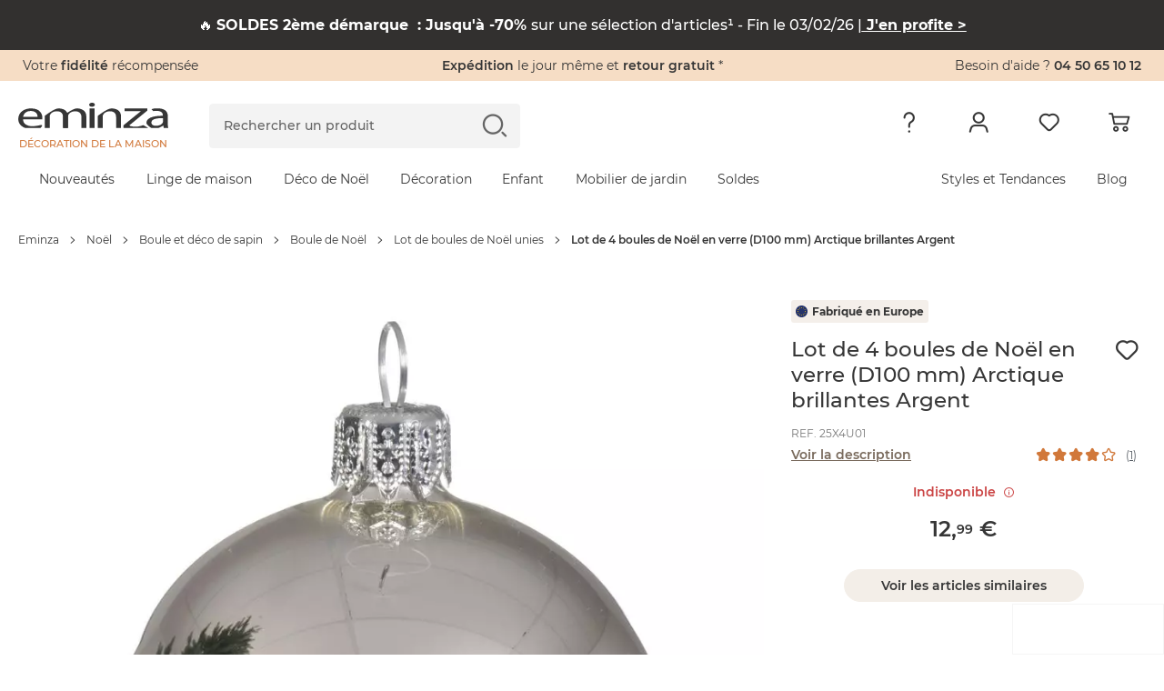

--- FILE ---
content_type: text/html; charset=UTF-8
request_url: https://www.eminza.com/noel/lot-de-4-boules-de-no-l-en-verre-d100-mm-arctique-argent-100984.html
body_size: 55960
content:
<!DOCTYPE html><html     lang="fr"
data-locale="fr_FR"
data-country="US"
data-currency="EUR"
data-currency_symbol="€"
data-env="prod"
class="eminza-fra"
data-legacy-env="prod"

><head><meta charset="utf-8"><meta http-equiv="X-UA-Compatible" content="IE=edge"><meta name="viewport" content="width=device-width, minimum-scale=1, initial-scale=1"><title>
		Lot de 4 boules de Noël en verre (D100 mm) Arctique brillantes Argent - Boule et déco de sapin - Eminza	</title><link rel="preconnect" href="https://cdn1.eminza.com" crossorigin><link rel="preconnect" href="https://cdn2.eminza.com" crossorigin><link rel="preconnect" href="079rfva7e7.kameleoon.eu/" crossorigin><script type="text/javascript">window.kameleoonQueue = window.kameleoonQueue || [];</script><script type="text/javascript" src="//079rfva7e7.kameleoon.eu/kameleoon.js" async></script><meta name="description" content="Lot de 4 boules de Noël en verre (D100 mm) Arctique brillantes Argent  : choisissez parmi tous nos produits Boule et déco de sapin"><meta name="robots" content="index, follow"><meta property="og:type" content="website"><meta property="og:title" content="Lot de 4 boules de Noël en verre (D100 mm) Arctique brillantes Argent - Boule et déco de sapin - Eminza"><meta property="og:description" content="Lot de 4 boules de Noël en verre (D100 mm) Arctique brillantes Argent  : choisissez parmi tous nos produits Boule et déco de sapin"><meta property="og:locale" content="fr_FR"><meta property="og:site_name" content="Eminza"><meta property="og:url" content="https://www.eminza.com/noel/lot-de-4-boules-de-no-l-en-verre-d100-mm-arctique-argent-100984.html"><meta property="og:image" content="https://cdn1.eminza.com/uploads/cache/square_thumbnail_xl_standard/uploads/media/6504207464ef8/lot-de-4-boules-de-noel-en-verre-d100-mm-arctique-brillantes-argent-1.webp"><meta property="og:image:type" content="image/jpeg"><meta property="og:image:height" content="0"><meta property="og:image:width" content="0"><meta property="fb:page_id" content="339095962806133"/><link
            class="switch_lang"
            rel="alternate"
            hreflang="fr"
            href="https://www.eminza.com/noel/lot-de-4-boules-de-no-l-en-verre-d100-mm-arctique-argent-100984.html"
            data-locale="fr_FR"
        /><link
            class="switch_lang"
            rel="alternate"
            hreflang="es"
            href="https://www.eminza.es/decoracion-de-navidad/lote-de-4-bolas-de-navidad-en-vidrio-d100-mm-arctique-brillantes-plata-117220.html"
            data-locale="es_ES"
        /><link
            class="switch_lang"
            rel="alternate"
            hreflang="it"
            href="https://www.eminza.it/natale/lotto-di-4-palline-di-natale-di-vetro-d100-mm-arctique-brillantes-argento-117220.html"
            data-locale="it_IT"
        /><link
            class="switch_lang"
            rel="alternate"
            hreflang="de"
            href="https://www.eminza.de/weihnachtsdeko/4er-set-weihnachtskugeln-aus-glas-d100-mm-arctique-glaenzend-silber-117220.html"
            data-locale="de_DE"
        /><link
            class="switch_lang"
            rel="alternate"
            hreflang="nl"
            href="https://www.eminza.nl/kerstdecoratie/set-van-4-glazen-kerstballen-d100-mm-arctique-glanzend-zilver-117220.html"
            data-locale="nl_NL"
        /><link
            class="switch_lang"
            rel="alternate"
            hreflang="fr-ch"
            href="https://www.eminza.ch/fr/noel/lot-de-4-boules-de-noel-en-verre-d100-mm-arctique-brillantes-argent-117220.html"
            data-locale="fr_CH"
        /><link
            class="switch_lang"
            rel="alternate"
            hreflang="de-ch"
            href="https://www.eminza.ch/de/weihnachtsdeko/4er-set-weihnachtskugeln-aus-glas-d100-mm-arctique-glaenzend-silber-117220.html"
            data-locale="de_CH"
        /><link
            class="switch_lang"
            rel="alternate"
            hreflang="it-ch"
            href="https://www.eminza.ch/it/natale/lotto-di-4-palline-di-natale-di-vetro-d100-mm-arctique-brillantes-argento-117220.html"
            data-locale="it_CH"
        /><link rel="canonical" href="https://www.eminza.com/noel/lot-de-4-boules-de-no-l-en-verre-d100-mm-arctique-argent-100984.html"><link rel="preload" as="font" type="font/woff2" href="https://cdn1.eminza.com/theme/fonts/Montserrat-SemiBold.woff2"
      crossorigin="anonymous" /><link rel="preload" as="font" type="font/woff2" href="https://cdn2.eminza.com/theme/fonts/Montserrat-Regular.woff2"
      crossorigin="anonymous" /><link rel="preload" as="font" type="font/woff2" href="https://cdn2.eminza.com/theme/fonts/Montserrat-Medium.woff2"
      crossorigin="anonymous" /><link rel="preload" as="font" type="font/woff2" href="https://cdn2.eminza.com/theme/fonts/Montserrat-Bold.woff2"
      crossorigin="anonymous" /><link rel="preload" as="font" type="font/woff2" href="https://cdn1.eminza.com/theme/fonts/Fave-Script.woff2"
      crossorigin="anonymous" /><link rel="preload" as="font" type="font/woff2" href="https://cdn1.eminza.com/theme/fonts/EminzaNew.woff2?v=71"
      crossorigin="anonymous" /><link rel="stylesheet"
	  id="js-stylePage"
	  class=""
	  media="only screen and (min-width: 992px)"
	  href="https://cdn2.eminza.com/theme/css/pages/product/product-priority-desktop.ccf5fa29.min.css"
	  data-media="only screen and (max-width: 767px)"
	  data-href="https://cdn1.eminza.com/theme/css/pages/product/product-priority-mobile.1a8fabcc.min.css"
	  data-device="desktop"
	  data-media-other="only screen and (min-width: 768px) and (max-width: 991px)"
	  data-href-other="https://cdn2.eminza.com/theme/css/pages/product/product-priority-tablet.a9532952.min.css"
	  type="text/css"/><link rel="preload"
		  media="only screen and (min-width: 768px) and (max-width: 991px)"
		  href="https://cdn2.eminza.com/theme/css/pages/product/product-priority-tablet.a9532952.min.css"
		  type="text/css"
		  as="style"
		  onload="this.onload=null;this.rel='stylesheet'"/><link rel="preload"
	  class="js-stylePageDefer "
	  href="https://cdn2.eminza.com/theme/css/pages/product/product-desktop.8ceb8c0a.min.css"
	  media="only screen and (min-width: 992px)"
	  type="text/css"
	  as="style"
	  data-media="only screen and (max-width: 767px)"
	  data-href="https://cdn2.eminza.com/theme/css/pages/product/product-mobile.80746a9c.min.css"
	  data-device="desktop"
	  data-media-other="only screen and (min-width: 768px) and (max-width: 991px)"
	  data-href-other="https://cdn1.eminza.com/theme/css/pages/product/product-tablet.912355d1.min.css"
	  onload="this.onload=null;this.rel='stylesheet'"><noscript><link rel="stylesheet" href="https://cdn2.eminza.com/theme/css/pages/product/product-desktop.8ceb8c0a.min.css"></noscript><link rel="apple-touch-icon" sizes="57x57" href="https://cdn2.eminza.com/theme/img/favicon/apple-icon-57x57.png"><link rel="apple-touch-icon" sizes="60x60" href="https://cdn1.eminza.com/theme/img/favicon/apple-icon-60x60.png"><link rel="apple-touch-icon" sizes="72x72" href="https://cdn2.eminza.com/theme/img/favicon/apple-icon-72x72.png"><link rel="apple-touch-icon" sizes="76x76" href="https://cdn1.eminza.com/theme/img/favicon/apple-icon-76x76.png"><link rel="apple-touch-icon" sizes="114x114" href="https://cdn2.eminza.com/theme/img/favicon/apple-icon-114x114.png"><link rel="apple-touch-icon" sizes="120x120" href="https://cdn1.eminza.com/theme/img/favicon/apple-icon-120x120.png"><link rel="apple-touch-icon" sizes="144x144" href="https://cdn2.eminza.com/theme/img/favicon/apple-icon-144x144.png"><link rel="apple-touch-icon" sizes="152x152" href="https://cdn1.eminza.com/theme/img/favicon/apple-icon-152x152.png"><link rel="apple-touch-icon" sizes="180x180" href="https://cdn1.eminza.com/theme/img/favicon/apple-icon-180x180.png"><link rel="icon" type="image/png" sizes="192x192"  href="https://cdn2.eminza.com/theme/img/favicon/android-icon-192x192.png"><link rel="icon" type="image/png" sizes="32x32" href="https://cdn2.eminza.com/theme/img/favicon/favicon-32x32.png"><link rel="icon" type="image/png" sizes="96x96" href="https://cdn2.eminza.com/theme/img/favicon/favicon-96x96.png"><link rel="icon" type="image/png" sizes="16x16" href="https://cdn2.eminza.com/theme/img/favicon/favicon-16x16.png"><link rel="manifest" href="/manifest.json"><meta name="msapplication-TileColor" content="#363636"><meta name="msapplication-TileImage" content="https://cdn2.eminza.com/theme/img/favicon/ms-icon-144x144.png"><meta name="theme-color" content="#FFFFFF"><script type="application/ld+json">
            {"@context":"https:\/\/schema.org\/","@type":"Product","sku":"25X4U01","gtin14":"8717427887870","image":["https:\/\/cdn1.eminza.com\/uploads\/cache\/square_product_xl_standard\/uploads\/media\/6504207464ef8\/lot-de-4-boules-de-noel-en-verre-d100-mm-arctique-brillantes-argent-1.webp"],"name":"Lot de 4 boules de No\u00ebl en verre (D100 mm) Arctique brillantes Argent ","description":"<p>\tAmbiance a\u00e9rienne gr\u00e2ce \u00e0 cet ensemble de boules en verre.<\/p>","brand":{"@type":"Brand","name":""},"offers":{"@type":"Offer","url":"https:\/\/www.eminza.com\/noel\/lot-de-4-boules-de-no-l-en-verre-d100-mm-arctique-argent-100984.html","itemCondition":"https:\/\/schema.org\/NewCondition","availability":"https:\/\/schema.org\/OutOfStock","price":12.99,"priceCurrency":"EUR"},"aggregateRating":{"@type":"AggregateRating","ratingValue":4,"reviewCount":1}}
        </script><script type="application/ld+json">
            {"@context":"https:\/\/schema.org\/","@type":"BreadcrumbList","itemListElement":[{"@type":"ListItem","position":1,"name":"Eminza","item":"https:\/\/www.eminza.com\/"},{"@type":"ListItem","position":2,"name":"No\u00ebl","item":"https:\/\/www.eminza.com\/noel\/"},{"@type":"ListItem","position":3,"name":"Boule et d\u00e9co de sapin","item":"https:\/\/www.eminza.com\/noel\/boule-et-deco-de-sapin-1933.html"},{"@type":"ListItem","position":4,"name":"Boule de No\u00ebl","item":"https:\/\/www.eminza.com\/noel\/boule-et-deco-de-sapin-1933\/boule.html"},{"@type":"ListItem","position":5,"name":"Lot de boules de No\u00ebl unies","item":"https:\/\/www.eminza.com\/noel\/boule-et-deco-de-sapin-1933\/boule\/boule-de-noel-lot-de-boules-de-noel-9851.html"},{"@type":"ListItem","position":6,"name":"Lot de 4 boules de No\u00ebl en verre (D100 mm) Arctique brillantes Argent "}]}
        </script></head>

<body class="l-desktop desktop l-desktop desktop-xl l-product desktop site-portail"
	 data-hjid="3007226" data-is-logged="" data-is-guest="">

	    <!-- Google Tag Manager -->
    <script>
        dataLayer = [{"hashID":"","mail":"","customer_type":"visitor","pagetype":"product","id_univers":4,"prodid":"25X4U01","pid":"25X4U01","pname":"Lot de 4 boules de No\u00ebl en verre (D100 mm) Arctique brillantes Argent ","pcat":"Boule et d\u00e9co de sapin","pvalue":12.99,"kameleoon":{"product_site_id":1,"product_price":12.99,"product_discount":false},"ecommerce":{"detail":{"products":[{"name":"Lot de 4 boules de No\u00ebl en verre (D100 mm) Arctique brillantes Argent ","id":"25X4U01","price":12.99,"category":"Boule et d\u00e9co de sapin"}]},"items":[{"item_id":"25X4U01","item_name":"Lot de 4 boules de No\u00ebl en verre (D100 mm) Arctique brillantes Argent ","discount":0,"price":12.99,"item_category":"NOEL","item_category2":"Boule et d\u00e9co de sapin","item_category3":"Boule de No\u00ebl","item_category4":"Lot de boules de No\u00ebl unies","item_brand":"#N\/A"}]}}];
        
        (function (w, d, s, l, p) {
            w[l] = w[l] || [];
            w[l].push({'gtm.start': new Date().getTime(), event: 'gtm.js'});
            var f = d.getElementsByTagName(s)[0], j = d.createElement(s), dl = l != 'dataLayer' ? '&l=' + l : '';
            j.async = true;
            j.src = 'https://www.googletagmanager.com/gtm.js?id=' + p + dl;
            f.parentNode.insertBefore(j, f);
        })(window, document, 'script', 'dataLayer', 'GTM-MJB3ZD');
    </script>

    <noscript>
        <iframe
            src="https://www.googletagmanager.com/ns.html?id=GTM-MJB3ZD"
            height="0"
            width="0"
            style="display:none; visibility:hidden;"
        ></iframe>
    </noscript>
    <!-- End Google Tag Manager -->

            
            
	
	<span id="polyfill_js" data-cdn="https://cdn2.eminza.com" data-version="443"></span>
<input type="hidden" id="host_url" value="https://www.eminza.com/"/>
<input type="hidden" id="data-cdn" value="https://cdn2.eminza.com">
<input type="hidden" id="universe" value="">
<input type="hidden" id="enableTrustpilot" value="1"/>
<input type="hidden" id="token_session_id" value="abb3b07c832cca48c626057ccad21304"/>
<input type="hidden" id="data-header-login" value="">
<input type="hidden" id="data-header-firstname" value="">
<input type="hidden" id="data-wishlist-products" value="[]">

<input type="hidden" id="data-algolia-analytics" value="1"/>

<script>
    window.EMINZA = window.EMINZA ? window.EMINZA : {};
    EMINZA.configEarlyBirds = {"clubFidelite":{"fr_FR":"620a5d74ede2c66683f77f51","es_ES":null,"it_IT":null,"de_DE":null,"nl_NL":null,"ch_FR":null,"ch_IT":null,"ch_DE":null,"da_DK":null},"homepage":{"fr_FR":"5fc4ca2c4a8342f36a0e31f3","es_ES":"60f53095d3d26e4b3432acf1","it_IT":"60f53639d3d26e4b3432ad1e","de_DE":"60f52fe00720900baa3ca984","nl_NL":"673b0bb79acf4bb0aec5c909","ch_FR":"673c96fd1abbfd04abee7ce3","ch_IT":"673c96fd1abbfd04abee7ce3","ch_DE":"673c96fd1abbfd04abee7ce3","da_DK":null},"homepageRefonte":{"fr_FR":"6261711c489db7ca0257a1f9","es_ES":null,"it_IT":null,"de_DE":null,"nl_NL":null,"ch_FR":null,"ch_IT":null,"ch_DE":null,"da_DK":null},"homepageUnivers":{"fr_FR":"6048a3235c47acb291017ff6","es_ES":"60f530a206062d45e175f6c5","it_IT":"60f5364945493011066ea814","de_DE":"60f52ff1eaa763528a28fb46","nl_NL":"673b082e5b95e3a5e217f2ec","ch_FR":"673c96a19acf4bb0aec5d9bb","ch_IT":"673c96a19acf4bb0aec5d9bb","ch_DE":"673c96a19acf4bb0aec5d9bb","da_DK":null},"homepagev2":{"fr_FR":"63a96e9c355034a2ffc469b5","es_ES":"63be9cd12f4853d0a8f325ea","it_IT":"63bea0d82f4853d0a8f32617","de_DE":"63be974fd336d2bb3060c286","nl_NL":null,"ch_FR":null,"ch_IT":null,"ch_DE":null,"da_DK":null},"page404":{"fr_FR":"60e49d0cfa8bf7ea9c5d5797","es_ES":"60f530ddc82a20b7044c4c8d","it_IT":"60f5369bd3d26e4b3432ad34","de_DE":"60f5302ac82a20b7044c4c89","nl_NL":null,"ch_FR":null,"ch_IT":null,"ch_DE":null,"da_DK":null},"pageCommandeVide":{"fr_FR":"60531c332b0bc1ea83b19ef6","es_ES":"60f530be0720900baa3ca98a","it_IT":"60f536690720900baa3ca9b1","de_DE":"60f5300fd3d26e4b3432acef","nl_NL":"673b0d6d1abbfd04abee6c7d","ch_FR":"673c977dc87e1965bbddb15f","ch_IT":"673c977dc87e1965bbddb15f","ch_DE":"673c977dc87e1965bbddb15f","da_DK":null},"pageListe":{"fr_FR":"5f761f2d5c6891025bd2ea7e","es_ES":"60f530ceeaa763528a28fb48","it_IT":"60f5368b06062d45e175f6d8","de_DE":"60f5301b0720900baa3ca986","nl_NL":null,"ch_FR":null,"ch_IT":null,"ch_DE":null,"da_DK":null},"pagePanier":{"fr_FR":"5f3e9c1581a46e70b9394129","es_ES":"60f5305a06062d45e175f6c3","it_IT":"60f5361706062d45e175f6d4","de_DE":"60f52fb2eaa763528a28fb42","nl_NL":"673b0cac250b619e86257d3b","ch_FR":"673c97265b95e3a5e218cc2c","ch_IT":"673c97265b95e3a5e218cc2c","ch_DE":"673c97265b95e3a5e218cc2c","da_DK":null},"pagePanierVide":{"fr_FR":"603627433db79ed8c784d213","es_ES":"60f530b10720900baa3ca988","it_IT":"60f5365beaa763528a28fb60","de_DE":"60f52fff06062d45e175f6c1","nl_NL":"673b0cfa1abbfd04abee6c71","ch_FR":"673c975909722b7d1948af1d","ch_IT":"673c975909722b7d1948af1d","ch_DE":"673c975909722b7d1948af1d","da_DK":null},"pdp1":{"fr_FR":"5efde09e17a3fc65ecc0eaa7","es_ES":"60f5305145493011066ea7dd","it_IT":"60f5360245493011066ea808","de_DE":"60f52fa2d3d26e4b3432aced","nl_NL":null,"ch_FR":null,"ch_IT":null,"ch_DE":null,"da_DK":null},"pdpSimilarite":{"fr_FR":"6336c3f865a655c9a3a7f320","es_ES":null,"it_IT":null,"de_DE":null,"nl_NL":null,"ch_FR":null,"ch_IT":null,"ch_DE":null,"da_DK":null},"popInPanier":{"fr_FR":"5f2407d103cada59dfa65930","es_ES":"60f53087c82a20b7044c4c8b","it_IT":"60f53627c82a20b7044c4cb8","de_DE":"60f52fcbeaa763528a28fb44","nl_NL":"673ca07dc87e1965bbddb1db","ch_FR":"673c96305b95e3a5e218cc29","ch_IT":"673c96305b95e3a5e218cc29","ch_DE":"673c96305b95e3a5e218cc29","da_DK":null},"wishlist":{"fr_FR":"60e49e3883d71444b7bbb564","es_ES":"60f530ec0720900baa3ca98c","it_IT":"60f536a9eaa763528a28fb81","de_DE":"60f5303845493011066ea7db","nl_NL":"673b09899acf4bb0aec58739","ch_FR":"673c96db1abbfd04abee7ce1","ch_IT":"673c96db1abbfd04abee7ce1","ch_DE":"673c96db1abbfd04abee7ce1","da_DK":null},"page_produit_similarite":{"fr_FR":"650c3c571d515542ec596e62","es_ES":"650c512f1d515542ec597e68","it_IT":"650c534a2d1dd77bd7e23350","de_DE":"650c4e471d515542ec597c25","nl_NL":"673b069a250b619e86257cca","ch_FR":"673c95e3c87e1965bbddb15d","ch_IT":"673c95e3c87e1965bbddb15d","ch_DE":"673c95e3c87e1965bbddb15d","da_DK":null},"page_produit_complementarite":{"fr_FR":"650c3cd8af288f04abf55d49","es_ES":"650c521d3d6cd6deff0b9f33","it_IT":"650c5f413d6cd6deff0ba228","de_DE":"650c4f2a1d515542ec597cb9","nl_NL":"673b03e61abbfd04abeda6e8","ch_FR":"673c95b35b95e3a5e218cc26","ch_IT":"673c95b35b95e3a5e218cc26","ch_DE":"673c95b35b95e3a5e218cc26","da_DK":null},"slider_landing_noel_1":{"fr_FR":"650c4b2f066715450bbb8540","es_ES":"650c4df4066715450bbb868b","it_IT":"650c4632e62bac7396c82c7c","de_DE":"650c54193d6cd6deff0b9f35","nl_NL":null,"ch_FR":null,"ch_IT":null,"ch_DE":null,"da_DK":null},"slider_landing_noel_2":{"fr_FR":"650c4d512d1dd77bd7e2313a","es_ES":"650c4e223d6cd6deff0b9cd8","it_IT":"650c4a851d515542ec597bac","de_DE":"650c5436066715450bbb89d8","nl_NL":null,"ch_FR":null,"ch_IT":null,"ch_DE":null,"da_DK":null},"slider_landing_noel_3":{"fr_FR":"650c4db73d6cd6deff0b9ae2","es_ES":"650c4e493d6cd6deff0b9cda","it_IT":"650c4add2d1dd77bd7e23134","de_DE":"650c54531d310ebadc4599e8","nl_NL":null,"ch_FR":null,"ch_IT":null,"ch_DE":null,"da_DK":null},"slider_landing_noel_4":{"fr_FR":"650c4dcd1d310ebadc4597d3","es_ES":"650c4e5c1d515542ec597c27","it_IT":"650c4af81d310ebadc4596ea","de_DE":"650c546e2d1dd77bd7e23352","nl_NL":null,"ch_FR":null,"ch_IT":null,"ch_DE":null,"da_DK":null},"carte_cadeau":{"fr_FR":"68edfe79ade12a17cb8d8f00","es_ES":"68ef69b179be6eb9c0e4f01a","it_IT":"68ef69ee31850b669b14e8a9","de_DE":"68ef6966e79bded1612d2051","nl_NL":"68ef6a244994dc21f04c3cab","ch_FR":"68ef68e14994dc21f04c3ca9","ch_IT":"68ef68e14994dc21f04c3ca9","ch_DE":"68ef68e14994dc21f04c3ca9","da_DK":null}};
</script>

<script async>
    if (typeof window.siteLangues === 'undefined') {
        window.siteLangues = [];
                window.siteLangues.push({"id_site_langue":1,"id_site":1,"codeiso_langue":"FRA","intitule_langue":"FRANCE","url_site_langue":"www.eminza.com","intitule_trad_langue":"France","codeiso2_langue":"FR"});
                window.siteLangues.push({"id_site_langue":2,"id_site":1,"codeiso_langue":"ESP","intitule_langue":"ESPAGNE","url_site_langue":"www.eminza.es","intitule_trad_langue":"Espa\u00f1a","codeiso2_langue":"ES"});
                window.siteLangues.push({"id_site_langue":4,"id_site":1,"codeiso_langue":"ITA","intitule_langue":"ITALIE","url_site_langue":"www.eminza.it","intitule_trad_langue":"Italia","codeiso2_langue":"IT"});
                window.siteLangues.push({"id_site_langue":5,"id_site":1,"codeiso_langue":"DEU","intitule_langue":"ALLEMAGNE","url_site_langue":"www.eminza.de","intitule_trad_langue":"Deutschland","codeiso2_langue":"DE"});
                window.siteLangues.push({"id_site_langue":6,"id_site":1,"codeiso_langue":"NLD","intitule_langue":"PAYS BAS","url_site_langue":"www.eminza.nl","intitule_trad_langue":"Nederland","codeiso2_langue":"NL"});
                window.siteLangues.push({"id_site_langue":7,"id_site":1,"codeiso_langue":"CHE","intitule_langue":"SUISSE","url_site_langue":"www.eminza.ch","intitule_trad_langue":"Suisse","codeiso2_langue":"CH"});
                window.siteLangues.push({"id_site_langue":8,"id_site":1,"codeiso_langue":"DNK","intitule_langue":"DANEMARK","url_site_langue":"www.eminza.dk","intitule_trad_langue":"Danmark","codeiso2_langue":"DK"});
            }
</script>

	<div class="l-page">
			
<header
    class="l-header"
    role="banner"
    data-css-file-popin-redirect-lang="https://cdn2.eminza.com/theme/css/old-styles-popin-redirect-lang.ae39e489.min.css"
    data-css-file-search-primary="https://cdn1.eminza.com/theme/css/old-styles-search-primary.064af171.min.css"
    data-css-file-search="https://cdn2.eminza.com/theme/css/old-styles-search.cacc045f.min.css"
>
    <div class="c-bannerTop">
    <div class="c-bannerTop__container l-container-fluid l-container-eminza track-gtm no-prevent" data-track="promotion"
         data-id_track="page_home_bandeau">
        <div class="l-row  justify-content-between">
            <div class="c-bannerTop__text--left l-col">
                <span class="js-linkObfuscate" data-href="uggcf://jjj.rzvamn.pbz/yrpyhorzvamn">Votre <span class="u-colorPrimaryDark">fidélité</span> récompensée</span>
            </div>

            <div class="c-bannerTop__text--center l-col-12 l-col-xl-4">
                <span class="js-linkObfuscate" data-href="uggcf://jjj.rzvamn.pbz/cntrf/nvqr.ugzy#dhrfgvba1"><span class="u-colorPrimaryDark">Expédition</span> le jour même et <span class="u-colorPrimaryDark">retour gratuit</span> *</span>
            </div>

            <div class="c-bannerTop__text--right l-col"
                 data-name-link="Phone">
				Besoin d'aide ?
				<span class="u-colorPrimaryDark js-linkObfuscate" data-href="gry:0450651012">
					04 50 65 10 12
				</span>
            </div>
        </div>
    </div>
</div>

    <div class="l-header__container">
        <div class="l-container-fluid l-header__firstLine l-container-eminza">
            <div class="l-row">
                <div class="l-col-6 l-col-md-4 l-col-xl-2 l-order-md-1">
                    <div class="c-menuMobile js-menuOpen l-hidden-xl l-hidden-xxl">
                        <svg width="23" height="17" viewBox="0 0 23 17" fill="none"
                             xmlns="http://www.w3.org/2000/svg">
                            <path
                                d="M0 1.5C0 0.671573 0.671573 0 1.5 0H21.5C22.3284 0 23 0.671573 23 1.5C23 2.32843 22.3284 3 21.5 3H1.5C0.671573 3 0 2.32843 0 1.5Z"
                                fill="#363636"></path>
                            <path
                                d="M0 8.5C0 7.67157 0.671573 7 1.5 7H21.5C22.3284 7 23 7.67157 23 8.5C23 9.32843 22.3284 10 21.5 10H1.5C0.671573 10 0 9.32843 0 8.5Z"
                                fill="#363636"></path>
                            <path
                                d="M0 15.5C0 14.6716 0.671573 14 1.5 14H21.5C22.3284 14 23 14.6716 23 15.5C23 16.3284 22.3284 17 21.5 17H1.5C0.671573 17 0 16.3284 0 15.5Z"
                                fill="#363636"></path>
                        </svg>
                    </div>

                        <a
        href="https://www.eminza.com/"
        class="c-logo"
        title="Eminza.com"
        data-name-link='Logo' xmlns='http://www.w3.org/1999/html'
    >
        <span class="c-logo__img">
    <svg width="100%" height="100%" viewBox="0 0 187 31" fill="none" xmlns="http://www.w3.org/2000/svg">
        <path d="M6.04207 20.2445C6.1822 26.1377 11.4565 28.5394 17.6534 28.5394C21.4836 28.5394 24.691 27.7998 26.3959 27.4729C26.6606 27.4184 26.8941 27.3794 27.0848 27.3522C32.6394 26.1728 28.0774 30.6024 27.6648 30.7231C15.6643 30.7542 18.8795 30.7231 8.70453 30.7231C3.20445 28.8391 0.0593262 24.9311 0.0593262 19.8747C0.0593262 12.5997 6.1822 6.90498 16.1041 6.90498C27.2211 6.90498 30.1093 13.783 30.1093 18.1932C30.1093 19.0846 30.0392 19.7541 29.8991 20.2445H6.04207ZM24.1266 17.1033C24.1966 14.3785 22.5073 10.0229 15.6137 10.0229C9.28062 10.0229 6.60648 14.0827 6.11603 17.1033H24.1266Z"
              fill="#363636" />
        <path d="M186.506 25.1061C186.506 27.1341 186.646 29.1153 187 30.7113H181.441L180.877 27.7646H180.667C179.472 28.9635 174.851 30.7151 174.851 30.7151H165.887C165.887 30.7151 159.838 27.1029 159.838 24.5261C159.838 18.8781 167.156 15.7875 180.316 15.8342V15.3515C180.316 13.4208 179.538 9.89425 172.574 9.94096C169.336 9.94096 168.553 10.2212 168.553 10.2212L166.121 7.97136C166.121 7.97136 168.184 6.87758 171.348 6.90093C172.17 6.90482 174.925 6.90482 175.972 6.90482C184.38 7.62493 186.506 12.0779 186.506 16.3674V25.1061ZM180.457 18.7808C173.699 18.6835 166.031 19.5048 166.031 24.0434C166.031 26.846 168.705 28.0994 171.804 28.0994C176.307 28.0994 179.192 26.1687 180.176 24.1874C180.387 23.7515 180.461 23.2688 180.461 22.8368V18.7808H180.457Z"
              fill="#363636" />
        <path d="M99.2168 15.9978C99.2168 15.9978 110.995 6.90109 116.172 6.90498C121.353 6.90888 128.208 8.82787 128.208 16.8152V30.7153H122.011V17.294C122.011 13.5417 119.971 10.3693 114.129 10.3693C110.12 10.3693 106.955 12.3428 105.826 14.6977C105.542 15.2271 105.406 15.9978 105.406 16.6712V30.7153H99.2129V15.9978H99.2168Z"
              fill="#363636" />
        <path d="M88.9863 30.7V6.88576H95.1793V30.6961H88.9863V30.7Z" fill="#363636" />
        <path d="M91.919 4.9162C89.8521 4.9162 88.4741 3.78349 88.4741 2.43669C88.4741 1.086 89.9143 -6.67572e-06 92.0435 -6.67572e-06C94.1766 -6.67572e-06 95.5507 1.086 95.5507 2.43669C95.5507 3.78349 94.1766 4.9162 91.9813 4.9162H91.919Z"
              fill="#363636" />
        <path d="M33.0764 15.9978C33.0764 15.9978 44.8551 6.90498 50.036 6.90498C55.213 6.90887 62.0676 8.82787 62.0676 16.8152V30.7192H55.8747V17.294C55.8747 13.5417 53.835 10.3654 47.9924 10.3654C43.9832 10.3654 40.8147 12.3389 39.6897 14.6938C39.4056 15.2232 39.2694 15.9939 39.2694 16.6673V30.7153H33.0764V15.9978Z"
              fill="#363636" />
        <path d="M55.9541 16.0016C55.9541 16.0016 67.7327 6.90487 72.9097 6.90876C78.0906 6.91266 84.9414 8.83165 84.9414 16.819V30.723H78.7485V17.2978C78.7485 13.5454 76.7088 10.3692 70.8701 10.3692C66.8569 10.3692 63.6923 12.3427 62.5674 14.6976C62.2833 15.227 62.1431 15.9977 62.1431 16.6711V30.7191H55.9502V16.0016H55.9541Z"
              fill="#363636" />
        <path d="M162.124 30.7084H131.233V27.4815C131.233 27.4815 153.448 9.73956 153.385 10.0354C153.385 10.0393 167.219 10.1911 146.725 10.1911H132.487V6.90194H161.053V9.50212L142.167 24.6244C141.793 24.9397 140.832 25.6754 139.275 26.8315C138.901 27.0728 138.563 27.6255 138.52 27.4387C138.808 28.7115 145.425 29.5056 148.792 29.0268C152.159 28.5519 155.989 27.283 155.989 27.283L162.124 30.7084Z"
              fill="#363636" />
    </svg>
</span>

    <span class="c-logo__text">
        Décoration de la maison
    </span>
    </a>

                    <button type="button" class="c-menuSticky l-hidden l-hidden-sm l-hidden-md l-hidden-lg">
                        <span>
                            Menu
                        </span>
                        <i class="icon icon-dropDown" role="img"
                           aria-label="Icône : Menu"></i>
                    </button>
                </div>

                <div class="l-col-6 l-col-md-3 l-col-xl-5 l-order-md-3 l-header_topRight">
                    
                    <ul class="c-menuTertiary">
                        <li class="c-menuTertiary__item l-hidden l-hidden-sm l-hidden-md l-hidden-lg">
                            <a
                                title="Besoin d&#039;aide"
                                href="https://www.eminza.com/pages/aide.html"
                                data-name-link="Besoin d'Aide"
                            >
                                <i
                                    class="icon icon-question"
                                    role="img"
                                    aria-label="Icône : Besoin d&#039;aide"
                                ></i>
                            </a>

                            <nav class="c-menuHelp l-hidden l-hidden-sm l-hidden-md l-hidden-lg" role="navigation"
     aria-label="Menu Besoin d&#039;aide">
    <p class="u-h5">Besoin d&#039;aide ?</p>

    <ul class="c-menuHelp__container">
                    <li class="c-menuHelp__item ">
                <span
                    class="c-menuHelp__item--title js-linkObfuscate "
                    data-href="/zba-pbzcgr.cuc"
                    data-text="Suivre ma commande"
                >
                    <i
                        class="icon icon-box"
                        role="img"
                        aria-label="Icône : Suivre ma commande"
                    ></i>
                    <span>
                        Suivre ma commande
                    </span>
                </span>
            </li>
                    <li class="c-menuHelp__item ">
                <span
                    class="c-menuHelp__item--title js-linkObfuscate "
                    data-href="uggcf://jjj.rzvamn.pbz/nppbhag/ergheaf"
                    data-text="Renvoyer un article"
                >
                    <i
                        class="icon icon-orderReturn"
                        role="img"
                        aria-label="Icône : Renvoyer un article"
                    ></i>
                    <span>
                        Renvoyer un article
                    </span>
                </span>
            </li>
                    <li class="c-menuHelp__item ">
                <span
                    class="c-menuHelp__item--title js-linkObfuscate "
                    data-href="/cntrf/nvqr.ugzy#cneg2"
                    data-text="Information livraison"
                >
                    <i
                        class="icon icon-delivery"
                        role="img"
                        aria-label="Icône : Information livraison"
                    ></i>
                    <span>
                        Information livraison
                    </span>
                </span>
            </li>
                    <li class="c-menuHelp__item ">
                <span
                    class="c-menuHelp__item--title js-linkObfuscate "
                    data-href="/pbagnpgrm-abhf.ugzy"
                    data-text="Contacter le service client"
                >
                    <i
                        class="icon icon-customer"
                        role="img"
                        aria-label="Icône : Contacter le service client"
                    ></i>
                    <span>
                        Contacter le service client
                    </span>
                </span>
            </li>
                    <li class="c-menuHelp__item c-menuHelp__item--btn">
                <span
                    class="c-menuHelp__item--title js-linkObfuscate c-btn c-btn--outline c-btn--sm"
                    data-href="uggcf://jjj.rzvamn.pbz/cntrf/nvqr.ugzy"
                    data-text="Toute l&#039;aide en ligne"
                >
                    <i
                        class="icon "
                        role="img"
                        aria-label="Icône : Toute l&#039;aide en ligne"
                    ></i>
                    <span>
                        Toute l&#039;aide en ligne
                    </span>
                </span>
            </li>
            </ul>

            <div class="c-menuHelp__call">
                        <span
                class="c-menuHelp__call--link js-linkObfuscate"
                data-href="gry:04 50 65 10 12"
            >
                <i
                    class="icon icon-phone"
                    role="img"
                    aria-label="Icône : Téléphone"
                ></i>
                <span>
                    <span class="c-menuHelp__call--title">
                        J&#039;appelle le service client
                    </span>
                    <span class="c-menuHelp__call--phone">
                        04 50 65 10 12
                    </span>
                </span>
            </span>
            <small class="c-menuHelp__call--time">
                Du lundi au vendredi : 9h - 13h | 14h - 17h
            </small>
        </div>
    </nav>
                        </li>
                        <li class="c-menuTertiary__item">
                            <a
                                class="c-menuTertiary__item__linkMobile"
                                title="Mon compte"
                                href="/account/dashboard"
                                data-name-link="Mon compte"
                            >
                                <i
                                    class="icon icon-profile"
                                    role="img"
                                    aria-label="Icône : Mon compte"
                                ></i>
                            </a>

                            <nav class="c-menuAccount l-hidden l-hidden-sm l-hidden-md l-hidden-lg"
     role="navigation" aria-label="Menu mon compte">

    <p class="c-menuAccount__titleName u-h5">Bonjour <span class='c-menuAccount__name'></span></p>

    <ul class="c-menuAccount__container">
                                <li class="c-menuAccount__item is-offline  c-menuAccount__item--btn js-openModalConnection">
				<span
                    class="c-menuAccount__item--title js-openModalConnection is-offline c-btn c-btn--primary c-btn--sm"
                    data-href="/zba-pbzcgr-ybtva.cuc"
                    data-text="Me connecter"
                >
										<span>
                        Me connecter
                    </span>
				</span>
            </li>
                                <li class="c-menuAccount__item  is-connected ">
				<span
                    class="c-menuAccount__item--title js-linkObfuscate is-connected"
                    data-href="/nppbhag/qnfuobneq"
                    data-text="Mon compte"
                >
					                        <i
                            class="icon icon-profile"
                            role="img"
                            aria-label="Icône : Mon compte"
                        ></i>
                    					<span>
                        Mon compte
                    </span>
				</span>
            </li>
                                <li class="c-menuAccount__item is-offline is-connected ">
				<span
                    class="c-menuAccount__item--title js-linkObfuscate is-offline is-connected"
                    data-href="/zba-pbzcgr.cuc"
                    data-text="Suivre ma commande"
                >
					                        <i
                            class="icon icon-box"
                            role="img"
                            aria-label="Icône : Suivre ma commande"
                        ></i>
                    					<span>
                        Suivre ma commande
                    </span>
				</span>
            </li>
                                <li class="c-menuAccount__item is-offline is-connected ">
				<span
                    class="c-menuAccount__item--title js-linkObfuscate is-offline is-connected"
                    data-href="uggcf://jjj.rzvamn.pbz/nppbhag/ergheaf"
                    data-text="Faire un retour"
                >
					                        <i
                            class="icon icon-orderReturn"
                            role="img"
                            aria-label="Icône : Faire un retour"
                        ></i>
                    					<span>
                        Faire un retour
                    </span>
				</span>
            </li>
                                <li class="c-menuAccount__item is-offline is-connected ">
				<span
                    class="c-menuAccount__item--title js-linkObfuscate is-offline is-connected"
                    data-href="/cntrf/nvqr.ugzy#cneg2"
                    data-text="Information livraison"
                >
					                        <i
                            class="icon icon-delivery"
                            role="img"
                            aria-label="Icône : Information livraison"
                        ></i>
                    					<span>
                        Information livraison
                    </span>
				</span>
            </li>
                <li class="c-menuAccount__item  is-connected c-menuAccount__item--btn ">
            
    
            <span data-href="uggcf://jjj.rzvamn.pbz/ybtbhg"
           class="c-btn js-linkObfuscate c-menuAccount__item--title is-connected c-btn--outline c-btn--sm"
           target="_self"
                           style=""
                >
                            <i class="icon icon-disconnect" role="img"
                   aria-label="Icône : Me déconnecter"></i>
                        <span style="">Me déconnecter</span>
                    </span>
    
        </li>
    </ul>

    <div class="c-menuAccount__creat">
        <span class="c-menuAccount__creat--or">
            ou
        </span>
        
    
            <span data-href="uggcf://jjj.rzvamn.pbz/nppbhag/qnfuobneq"
           class="c-btn js-linkObfuscate c-menuAccount__creat--link c-btn--outline"
           target="_self"
                           style=""
                >
                        <span style="">Créer mon compte</span>
                    </span>
    
    </div>
</nav>
                        </li>
                        <li class="c-menuTertiary__item c-menuTertiary__item--wishlist">
                            <a
                                title="Mes envies"
                                class="c-menuTertiary__item__linkMobile"
                                href="https://www.eminza.com/account/wishlist"
                                data-name-link="Wishlist"
                            >
                                <i
                                    class="icon icon-like"
                                    role="img"
                                    aria-label="Icône : Mes envies"
                                ></i>
                            </a>

                            <div class="c-menuWishlist l-hidden l-hidden-sm l-hidden-md l-hidden-lg">
    <div class="c-menuWishlist__img">
				<picture><source type="image/png" data-srcset="https://cdn1.eminza.com/theme/img/menu/wishlist.png 1x"><img src="data:image/svg+xml;charset=utf-8,%3Csvg xmlns%3D'http%3A%2F%2Fwww.w3.org%2F2000%2Fsvg' viewBox%3D'0 0 600 600'%2F%3E" alt="Mes envies" class=" lazy lazyload" width="250" height="147" data-sizes="auto" data-src="" /></picture>
    </div>

    <div class="c-menuWishlist__container">
		<p class="u-h5">Mes envies</p>
		<p>Mettez de côté vos articles préférés et gérez vos listes d&#039;envie</p>
		
    
            <span data-href="uggcf://jjj.rzvamn.pbz/nppbhag/jvfuyvfg"
           class="c-btn js-linkObfuscate c-btn--outline"
           target="_self"
                           style=""
                >
                        <span style="">Gérer mes envies</span>
                    </span>
    
    </div>
</div>
                        </li>
                        <li class="c-menuTertiary__item c-menuTertiary__item--cart">
                            <a title="Mon panier"
                               class="c-menuTertiary__item__linkMobile"
                               href="https://www.eminza.com/cart"
                               data-name-link="Panier">
                                <i class="icon icon-cart" role="img"
                                   aria-label="Icône : Mon panier"></i>
                            </a>
                            <span class="c-menuTertiary__badge c-menuTertiary__badge--cart"></span>
                            <span class="c-menuTertiary__dot c-menuTertiary__dot--cart"></span>
                            <div class="c-cartHeader l-hidden l-hidden-sm l-hidden-md l-hidden-lg">
        <div class="c-cartHeader__list">
	<p class="u-h5">Mon panier (<span class="c-cartHeader__numberProducts"></span>)</p>

	<ul class="c-cartHeader__listProducts"></ul>

	<template class="list-product">
    <li class="c-cartHeader__product" data-devise="EUR" data-product="">
        <div class="c-cartHeader__product--img"><a href=""><img src="" alt="" width="50"></a></div>
        <div class="c-cartHeader__product--content">
            <div class="c-cartHeader__product--title"><a href=""></a></div>
            <div class="c-cartHeader__product--details">
                <div class="c-cartHeader__product--quantity">x<span></span></div>
                <div class="c-cartHeader__product--reduced"></div>
                <div class="c-cartHeader__product--price"></div>
            </div>
        </div>
        <div class="c-cartHeader__product--close">
            <button class="js-deleteProduct" title="Supprimer"><i
                        class="icon icon-closeMenu"></i></button>
        </div>
    </li>
</template>

	<div class="c-cartHeader__total">
		<div>Total <span>(hors livraison)</span></div>
		<div>
			<span class="c-cartHeader__total--price"></span>
		</div>
	</div>

	<div class="c-cartHeader__btn">
		
    
            <span data-href="uggcf://jjj.rzvamn.pbz/pneg"
           class="c-btn js-linkObfuscate c-btn--primary"
           target="_self"
                           style=""
                >
                        <span style="">Voir mon panier</span>
                    </span>
    
	</div>
</div>

        <div class="c-cartHeader__empty">
    <p class="u-h5">Oh un petit panier vide !</p>

    <div class="c-cartHeader__emptyIcon">
        <i class="icon icon-cart" role="img"
           aria-label="Icône : Oh un petit panier vide !"></i>
    </div>

    <ul class="c-cartHeader__emptyLinks">
        <li class="c-cartHeader__emptyLink">
            <a href="/tendances">
                <i class="icon icon-delivery" role="img"
                   aria-label="Icône : Trouver de l’inspiration grâce aux tendances et styles "></i>
                <span>Trouver de l’inspiration grâce aux tendances et styles </span>
            </a>
        </li>
    </ul>
</div>
</div>
                        </li>
                    </ul>
                </div>

                <div class="l-col-md-5 l-col-xl-5 l-order-md-2">
                    <div
    id="js-start-search"
    class="c-inputSearch c-form__group"
    role="search"
    data-name-link="Search"
>
            <!--suppress HtmlFormInputWithoutLabel -->
        <input
            type="text"
            class="js-searchAll"
            name="mot"
            placeholder="Rechercher un produit" readonly
        >
        <button type="button" class="c-inputSearch__btn" title="Rechercher">
            <span class="input-group-addon">
                <i
                    class="icon icon-search" role="img"
                    aria-label="Icône : Rechercher"
                ></i>
            </span>
            <span
                class="icon icon-change" role="img"
                aria-label="Icône : Chargement..."
            ></span>
        </button>

        <span class="dot-flashing">
            <span></span><span></span><span></span><span></span>
        </span
    </div>
                </div>
            </div>
        </div>

        <div class="l-container-fluid l-header__secondLine l-container-eminza">
            <div class="l-row">
                <div class="l-col-9">
                    <nav class="c-menuPrimary c-tabs__wrapper" role="navigation" aria-label="Menu primaire">
    <div class="c-menuPrimary__mobile l-container-xxl l-hidden-xl l-hidden-xxl">
        <div class="l-row">
            <div class="l-col-10">
                    <a
        href="https://www.eminza.com/"
        class="c-logo"
        title="Eminza.com"
        data-name-link='Logo' xmlns='http://www.w3.org/1999/html'
    >
        <span class="c-logo__img">
    <svg width="100%" height="100%" viewBox="0 0 187 31" fill="none" xmlns="http://www.w3.org/2000/svg">
        <path d="M6.04207 20.2445C6.1822 26.1377 11.4565 28.5394 17.6534 28.5394C21.4836 28.5394 24.691 27.7998 26.3959 27.4729C26.6606 27.4184 26.8941 27.3794 27.0848 27.3522C32.6394 26.1728 28.0774 30.6024 27.6648 30.7231C15.6643 30.7542 18.8795 30.7231 8.70453 30.7231C3.20445 28.8391 0.0593262 24.9311 0.0593262 19.8747C0.0593262 12.5997 6.1822 6.90498 16.1041 6.90498C27.2211 6.90498 30.1093 13.783 30.1093 18.1932C30.1093 19.0846 30.0392 19.7541 29.8991 20.2445H6.04207ZM24.1266 17.1033C24.1966 14.3785 22.5073 10.0229 15.6137 10.0229C9.28062 10.0229 6.60648 14.0827 6.11603 17.1033H24.1266Z"
              fill="#363636" />
        <path d="M186.506 25.1061C186.506 27.1341 186.646 29.1153 187 30.7113H181.441L180.877 27.7646H180.667C179.472 28.9635 174.851 30.7151 174.851 30.7151H165.887C165.887 30.7151 159.838 27.1029 159.838 24.5261C159.838 18.8781 167.156 15.7875 180.316 15.8342V15.3515C180.316 13.4208 179.538 9.89425 172.574 9.94096C169.336 9.94096 168.553 10.2212 168.553 10.2212L166.121 7.97136C166.121 7.97136 168.184 6.87758 171.348 6.90093C172.17 6.90482 174.925 6.90482 175.972 6.90482C184.38 7.62493 186.506 12.0779 186.506 16.3674V25.1061ZM180.457 18.7808C173.699 18.6835 166.031 19.5048 166.031 24.0434C166.031 26.846 168.705 28.0994 171.804 28.0994C176.307 28.0994 179.192 26.1687 180.176 24.1874C180.387 23.7515 180.461 23.2688 180.461 22.8368V18.7808H180.457Z"
              fill="#363636" />
        <path d="M99.2168 15.9978C99.2168 15.9978 110.995 6.90109 116.172 6.90498C121.353 6.90888 128.208 8.82787 128.208 16.8152V30.7153H122.011V17.294C122.011 13.5417 119.971 10.3693 114.129 10.3693C110.12 10.3693 106.955 12.3428 105.826 14.6977C105.542 15.2271 105.406 15.9978 105.406 16.6712V30.7153H99.2129V15.9978H99.2168Z"
              fill="#363636" />
        <path d="M88.9863 30.7V6.88576H95.1793V30.6961H88.9863V30.7Z" fill="#363636" />
        <path d="M91.919 4.9162C89.8521 4.9162 88.4741 3.78349 88.4741 2.43669C88.4741 1.086 89.9143 -6.67572e-06 92.0435 -6.67572e-06C94.1766 -6.67572e-06 95.5507 1.086 95.5507 2.43669C95.5507 3.78349 94.1766 4.9162 91.9813 4.9162H91.919Z"
              fill="#363636" />
        <path d="M33.0764 15.9978C33.0764 15.9978 44.8551 6.90498 50.036 6.90498C55.213 6.90887 62.0676 8.82787 62.0676 16.8152V30.7192H55.8747V17.294C55.8747 13.5417 53.835 10.3654 47.9924 10.3654C43.9832 10.3654 40.8147 12.3389 39.6897 14.6938C39.4056 15.2232 39.2694 15.9939 39.2694 16.6673V30.7153H33.0764V15.9978Z"
              fill="#363636" />
        <path d="M55.9541 16.0016C55.9541 16.0016 67.7327 6.90487 72.9097 6.90876C78.0906 6.91266 84.9414 8.83165 84.9414 16.819V30.723H78.7485V17.2978C78.7485 13.5454 76.7088 10.3692 70.8701 10.3692C66.8569 10.3692 63.6923 12.3427 62.5674 14.6976C62.2833 15.227 62.1431 15.9977 62.1431 16.6711V30.7191H55.9502V16.0016H55.9541Z"
              fill="#363636" />
        <path d="M162.124 30.7084H131.233V27.4815C131.233 27.4815 153.448 9.73956 153.385 10.0354C153.385 10.0393 167.219 10.1911 146.725 10.1911H132.487V6.90194H161.053V9.50212L142.167 24.6244C141.793 24.9397 140.832 25.6754 139.275 26.8315C138.901 27.0728 138.563 27.6255 138.52 27.4387C138.808 28.7115 145.425 29.5056 148.792 29.0268C152.159 28.5519 155.989 27.283 155.989 27.283L162.124 30.7084Z"
              fill="#363636" />
    </svg>
</span>

    <span class="c-logo__text">
        Décoration de la maison
    </span>
    </a>
            </div>

            <div class="l-col-2 c-menuPrimary__mobile--close js-menuClose">
                <i class="icon icon-close" role="img"
                   aria-label="Icône : Fermer"></i>
            </div>
        </div>
    </div>

        <nav aria-labelledby="tabs-heading" class="l-hidden-xl l-hidden-xxl">
        <ul class="c-menuPrimary__mobileTabs c-tabs" role="tablist">
            <li role="presentation" class="c-menuPrimary__mobileTab">
                <button
                    role="tab"
                    id="c-tabMenuPrimary"
                    aria-selected="true"
                    aria-controls="c-panelMenuPrimary"
                    tabindex="0"
                >
                    Boutique
                </button>
            </li>

                            <li role="presentation" class="c-menuPrimary__mobileTab">
                    <button
                        role="tab"
                        id="c-tabMenuTrends"
                        aria-selected="false"
                        aria-controls="c-panelMenuTrends"
                        tabindex="0"
                    >
                        Tendances
                    </button>
                </li>
            
                            <li role="presentation" class="c-menuPrimary__mobileTab">
                    <button
                        role="tab"
                        id="c-tabMenuBlog"
                        aria-selected="false"
                        aria-controls="c-panelMenuBlog"
                        tabindex="0"
                    >
                        Blog
                    </button>
                </li>
                    </ul>
    </nav>

    <section role="tabpanel"
             id="c-panelMenuPrimary"
             class="c-menuPrimary__tab"
             tabindex="0"
             aria-labelledby="c-tabMenuPrimary">
        <ul class="c-menuPrimary__container l-container-xxl">
                            <li class="c-menuPrimary__item js-menuItem c-menuPrimary__item--submenu c-menuPrimary__specific" data-universe="20">
                                            <a
                                class="c-menuPrimary__item--title js-menuTitle c-menuPrimary__itemTitle--submenu icon icon-arrowNext c-menuPrimary__specific is-active"
                                href="#" 
                                data-link-univers="Nouveautés"
                        >
                                                            <span class="c-menuPrimary__icon l-hidden-xl l-hidden-xxl">
                                <i class='icon icon-univerNew' role="img" aria-label="Nouveautés"></i>
                            </span>
                            
                            <span class="c-menuPrimary__item--label" data-text="Nouveautés">
                            Nouveautés
                        </span>
                        </a>
                    
                                            <div class="c-menuPrimarySubMenu js-menuSubMenu" data-link-univers="Nouveautés">
    <span class="c-menuPrimarySubMenu__background"></span>
    <div class="l-container-xxl">
                                                                                                                            <div class="l-row">
            <div
                class="l-col c-menuPrimarySubMenu_col-5 c-menuPrimarySubMenu__items c-menuPrimarySubMenu js-menuSubMenu"
            >
                <div class="c-menuPrimarySubMenuHeader l-hidden-xl l-hidden-xxl">
    <div class="c-menuPrimarySubMenuHeader__img">
                                        
                    
                    
        
                            
        
        <noscript>
            <img src="https://cdn2.eminza.com/uploads/cache/navigation_image_header_sm_retina/uploads/media/633c2a5a1d401/m-new-393x197-nouveautes.webp" alt="m-new-393x197-nouveautes.jpg" class="img-responsive"/>
        </noscript>
        <picture>
                                                <!--suppress RequiredAttributes -->
                    <source type="image/webp" media="(min-width: 992px) and (max-width: 1199px)" data-srcset="https://cdn1.eminza.com/uploads/cache/navigation_image_header_lg_standard/uploads/media/633c2a5a1d401/m-new-393x197-nouveautes.webp 1x,https://cdn2.eminza.com/uploads/cache/navigation_image_header_lg_retina/uploads/media/633c2a5a1d401/m-new-393x197-nouveautes.webp 2x"/>
                                                                <!--suppress RequiredAttributes -->
                    <source type="image/webp" media="(min-width: 576px) and (max-width: 767px)" data-srcset="https://cdn2.eminza.com/uploads/cache/navigation_image_header_sm_standard/uploads/media/633c2a5a1d401/m-new-393x197-nouveautes.webp 1x,https://cdn2.eminza.com/uploads/cache/navigation_image_header_sm_retina/uploads/media/633c2a5a1d401/m-new-393x197-nouveautes.webp 2x"/>
                                        <img
                src="data:image/svg+xml;charset=utf-8,%3Csvg xmlns%3D'http%3A%2F%2Fwww.w3.org%2F2000%2Fsvg' viewBox%3D'0 0 375 188'%2F%3E"
                alt="m-new-393x197-nouveautes.jpg" class="lazy lazyload "
                width="375"
                height="188"
                data-src="https://cdn2.eminza.com/uploads/cache/navigation_image_header_sm_retina/uploads/media/633c2a5a1d401/m-new-393x197-nouveautes.webp"
            />
        </picture>
    
        
        <button class="c-menuPrimarySubMenuHeader__nav js-menuNav" title="Retour" type="button">
            <i class="icon icon-arrowPrev" role="img" aria-label="Icône : Retour"></i>
        </button>

        <button class="c-menuPrimarySubMenuHeader__close c-menuPrimary__mobile--close js-menuClose">
            <i
                class="icon icon-close"
                role="img"
                aria-label="Icône : Fermer"
            ></i>
        </button>
    </div>
    <div
        class="c-menuPrimarySubMenuHeader__title c-menuPrimarySubMenuHeader__title--child"
    >
        <span class="c-menuPrimary__icon l-hidden-xl l-hidden-xxl">
            <i class='icon icon-univerNew' role="img" aria-label="Nouveautés"></i>
		</span>

                    <span>Nouveautés</span>

                        </div>
</div>

<ul class="c-menuPrimarySubMenu__list">
                                                        <li class="c-menuPrimarySubMenu__item js-menuItem js-linkObfuscate js-linkObfuscate--1">
                                            <span
                                class="c-menuPrimary__item--title js-menuTitle js-linkObfuscate c-menuPrimary__itemTitle--submenu icon icon-arrowNext"
                                data-href="uggcf://jjj.rzvamn.pbz/yvatr-qr-znvfba/?rap=abhirnhgrf-yvatr-znvfba"
                        >
                                                        Linge de maison
                        </span>
                                                                <div class="c-menuPrimarySubMenu js-menuSubMenu">
                            <div class="c-menuPrimarySubMenuHeader l-hidden-xl l-hidden-xxl">
    <div class="c-menuPrimarySubMenuHeader__img">
                                        
                    
                    
        
                            
        
        <noscript>
            <img src="https://cdn2.eminza.com/uploads/cache/navigation_image_header_sm_retina/uploads/media/633c2a5a1d401/m-new-393x197-nouveautes.webp" alt="m-new-393x197-nouveautes.jpg" class="img-responsive"/>
        </noscript>
        <picture>
                                                <!--suppress RequiredAttributes -->
                    <source type="image/webp" media="(min-width: 992px) and (max-width: 1199px)" data-srcset="https://cdn1.eminza.com/uploads/cache/navigation_image_header_lg_standard/uploads/media/633c2a5a1d401/m-new-393x197-nouveautes.webp 1x,https://cdn2.eminza.com/uploads/cache/navigation_image_header_lg_retina/uploads/media/633c2a5a1d401/m-new-393x197-nouveautes.webp 2x"/>
                                                                <!--suppress RequiredAttributes -->
                    <source type="image/webp" media="(min-width: 576px) and (max-width: 767px)" data-srcset="https://cdn2.eminza.com/uploads/cache/navigation_image_header_sm_standard/uploads/media/633c2a5a1d401/m-new-393x197-nouveautes.webp 1x,https://cdn2.eminza.com/uploads/cache/navigation_image_header_sm_retina/uploads/media/633c2a5a1d401/m-new-393x197-nouveautes.webp 2x"/>
                                        <img
                src="data:image/svg+xml;charset=utf-8,%3Csvg xmlns%3D'http%3A%2F%2Fwww.w3.org%2F2000%2Fsvg' viewBox%3D'0 0 375 188'%2F%3E"
                alt="m-new-393x197-nouveautes.jpg" class="lazy lazyload "
                width="375"
                height="188"
                data-src="https://cdn2.eminza.com/uploads/cache/navigation_image_header_sm_retina/uploads/media/633c2a5a1d401/m-new-393x197-nouveautes.webp"
            />
        </picture>
    
        
        <button class="c-menuPrimarySubMenuHeader__nav js-menuNav" title="Retour" type="button">
            <i class="icon icon-arrowPrev" role="img" aria-label="Icône : Retour"></i>
        </button>

        <button class="c-menuPrimarySubMenuHeader__close c-menuPrimary__mobile--close js-menuClose">
            <i
                class="icon icon-close"
                role="img"
                aria-label="Icône : Fermer"
            ></i>
        </button>
    </div>
    <div
        class="c-menuPrimarySubMenuHeader__title c-menuPrimarySubMenuHeader__title--child"
    >
        <span class="c-menuPrimary__icon l-hidden-xl l-hidden-xxl">
            <i class='icon icon-univerNew' role="img" aria-label="Linge de maison"></i>
		</span>

                    <div class='c-menuPrimarySubMenuHeader__parentTitle'>
                <span>Nouveautés</span>

                <a class="c-menuPrimarySubMenuHeader__currentTitle" href="https://www.eminza.com/linge-de-maison/?enc=nouveautes-linge-maison">
                    Linge de maison
                </a>
            </div>

                            <a class="c-menuPrimarySubMenuHeader__all" href="https://www.eminza.com/linge-de-maison/?enc=nouveautes-linge-maison">
                    Voir tout
                </a>
                        </div>
</div>

                            <ul class="c-menuPrimarySubMenu__list">
                                                        <li class="c-menuPrimarySubMenu__item js-menuItem js-linkObfuscate js-linkObfuscate--1">
                                            <span
                                class="c-menuPrimary__item--title js-menuTitle js-linkObfuscate "
                                data-href="uggcf://jjj.rzvamn.pbz/yvatr-qr-znvfba/evqrnh-ibvyntr-fgber-1576.ugzy?rap=abhirnhgrf-yvatr-znvfba"
                        >
                                                        Rideau / Voilage / Store
                        </span>
                                                        </li>
                                                                            <li class="c-menuPrimarySubMenu__item js-menuItem js-linkObfuscate js-linkObfuscate--1">
                                            <span
                                class="c-menuPrimary__item--title js-menuTitle js-linkObfuscate "
                                data-href="uggcf://jjj.rzvamn.pbz/yvatr-qr-znvfba/yvatr-qr-yvg.ugzy?rap=abhirnhgrf-yvatr-znvfba"
                        >
                                                        Linge de lit
                        </span>
                                                        </li>
                                                                            <li class="c-menuPrimarySubMenu__item js-menuItem js-linkObfuscate js-linkObfuscate--1">
                                            <span
                                class="c-menuPrimary__item--title js-menuTitle js-linkObfuscate "
                                data-href="uggcf://jjj.rzvamn.pbz/yvatr-qr-znvfba/yvatr-qr-gnoyr-1580.ugzy?rap=abhirnhgrf-yvatr-znvfba"
                        >
                                                        Linge de table
                        </span>
                                                        </li>
                                                                            <li class="c-menuPrimarySubMenu__item js-menuItem js-linkObfuscate js-linkObfuscate--1">
                                            <span
                                class="c-menuPrimary__item--title js-menuTitle js-linkObfuscate "
                                data-href="uggcf://jjj.rzvamn.pbz/yvatr-qr-znvfba/qrpb-grkgvyr-1768.ugzy?rap=abhirnhgrf-yvatr-znvfba"
                        >
                                                        Déco textile
                        </span>
                                                        </li>
                                                                            <li class="c-menuPrimarySubMenu__item js-menuItem js-linkObfuscate js-linkObfuscate--1">
                                            <span
                                class="c-menuPrimary__item--title js-menuTitle js-linkObfuscate "
                                data-href="uggcf://jjj.rzvamn.pbz/yvatr-qr-znvfba/yvatr-qr-onva-9408.ugzy?rap=abhirnhgrf-yvatr-znvfba"
                        >
                                                        Linge de bain
                        </span>
                                                        </li>
                        </ul>

                                            </div>
                                    </li>
                                                                            <li class="c-menuPrimarySubMenu__item js-menuItem js-linkObfuscate js-linkObfuscate--1">
                                            <span
                                class="c-menuPrimary__item--title js-menuTitle js-linkObfuscate c-menuPrimary__itemTitle--submenu icon icon-arrowNext"
                                data-href="uggcf://jjj.rzvamn.pbz/abry/?rap=abhirnhgrf-abry"
                        >
                                                        Noël
                        </span>
                                                                <div class="c-menuPrimarySubMenu js-menuSubMenu">
                            <div class="c-menuPrimarySubMenuHeader l-hidden-xl l-hidden-xxl">
    <div class="c-menuPrimarySubMenuHeader__img">
                                        
                    
                    
        
                            
        
        <noscript>
            <img src="https://cdn2.eminza.com/uploads/cache/navigation_image_header_sm_retina/uploads/media/633c2a5a1d401/m-new-393x197-nouveautes.webp" alt="m-new-393x197-nouveautes.jpg" class="img-responsive"/>
        </noscript>
        <picture>
                                                <!--suppress RequiredAttributes -->
                    <source type="image/webp" media="(min-width: 992px) and (max-width: 1199px)" data-srcset="https://cdn1.eminza.com/uploads/cache/navigation_image_header_lg_standard/uploads/media/633c2a5a1d401/m-new-393x197-nouveautes.webp 1x,https://cdn2.eminza.com/uploads/cache/navigation_image_header_lg_retina/uploads/media/633c2a5a1d401/m-new-393x197-nouveautes.webp 2x"/>
                                                                <!--suppress RequiredAttributes -->
                    <source type="image/webp" media="(min-width: 576px) and (max-width: 767px)" data-srcset="https://cdn2.eminza.com/uploads/cache/navigation_image_header_sm_standard/uploads/media/633c2a5a1d401/m-new-393x197-nouveautes.webp 1x,https://cdn2.eminza.com/uploads/cache/navigation_image_header_sm_retina/uploads/media/633c2a5a1d401/m-new-393x197-nouveautes.webp 2x"/>
                                        <img
                src="data:image/svg+xml;charset=utf-8,%3Csvg xmlns%3D'http%3A%2F%2Fwww.w3.org%2F2000%2Fsvg' viewBox%3D'0 0 375 188'%2F%3E"
                alt="m-new-393x197-nouveautes.jpg" class="lazy lazyload "
                width="375"
                height="188"
                data-src="https://cdn2.eminza.com/uploads/cache/navigation_image_header_sm_retina/uploads/media/633c2a5a1d401/m-new-393x197-nouveautes.webp"
            />
        </picture>
    
        
        <button class="c-menuPrimarySubMenuHeader__nav js-menuNav" title="Retour" type="button">
            <i class="icon icon-arrowPrev" role="img" aria-label="Icône : Retour"></i>
        </button>

        <button class="c-menuPrimarySubMenuHeader__close c-menuPrimary__mobile--close js-menuClose">
            <i
                class="icon icon-close"
                role="img"
                aria-label="Icône : Fermer"
            ></i>
        </button>
    </div>
    <div
        class="c-menuPrimarySubMenuHeader__title c-menuPrimarySubMenuHeader__title--child"
    >
        <span class="c-menuPrimary__icon l-hidden-xl l-hidden-xxl">
            <i class='icon icon-univerNew' role="img" aria-label="Noël"></i>
		</span>

                    <div class='c-menuPrimarySubMenuHeader__parentTitle'>
                <span>Nouveautés</span>

                <a class="c-menuPrimarySubMenuHeader__currentTitle" href="https://www.eminza.com/noel/?enc=nouveautes-noel">
                    Noël
                </a>
            </div>

                            <a class="c-menuPrimarySubMenuHeader__all" href="https://www.eminza.com/noel/?enc=nouveautes-noel">
                    Voir tout
                </a>
                        </div>
</div>

                            <ul class="c-menuPrimarySubMenu__list">
                                                        <li class="c-menuPrimarySubMenu__item js-menuItem js-linkObfuscate js-linkObfuscate--1">
                                            <span
                                class="c-menuPrimary__item--title js-menuTitle js-linkObfuscate "
                                data-href="uggcf://jjj.rzvamn.pbz/abry/qrpbengvba-yhzvarhfr-1932-1932.ugzy?rap=abhirnhgrf-abry"
                        >
                                                        Décoration lumineuse
                        </span>
                                                        </li>
                                                                            <li class="c-menuPrimarySubMenu__item js-menuItem js-linkObfuscate js-linkObfuscate--1">
                                            <span
                                class="c-menuPrimary__item--title js-menuTitle js-linkObfuscate "
                                data-href="uggcf://jjj.rzvamn.pbz/abry/obhyr-rg-qrpb-qr-fncva-1933.ugzy?rap=abhirnhgrf-abry"
                        >
                                                        Boule et déco de sapin
                        </span>
                                                        </li>
                                                                            <li class="c-menuPrimarySubMenu__item js-menuItem js-linkObfuscate js-linkObfuscate--1">
                                            <span
                                class="c-menuPrimary__item--title js-menuTitle js-linkObfuscate "
                                data-href="uggcf://jjj.rzvamn.pbz/abry/ivyyntr-qr-abry.ugzy?rap=abhirnhgrf-abry"
                        >
                                                        Village de Noel
                        </span>
                                                        </li>
                                                                            <li class="c-menuPrimarySubMenu__item js-menuItem js-linkObfuscate js-linkObfuscate--1">
                                            <span
                                class="c-menuPrimary__item--title js-menuTitle js-linkObfuscate "
                                data-href="uggcf://jjj.rzvamn.pbz/abry/qrpb-qr-abry-cbhe-yn-znvfba-2403.ugzy?rap=abhirnhgrf-abry"
                        >
                                                        Déco de Noël pour la maison
                        </span>
                                                        </li>
                                                                            <li class="c-menuPrimarySubMenu__item js-menuItem js-linkObfuscate js-linkObfuscate--1">
                                            <span
                                class="c-menuPrimary__item--title js-menuTitle js-linkObfuscate "
                                data-href="uggcf://jjj.rzvamn.pbz/abry/qrpbengvba-qr-gnoyr-qr-srgr-2594.ugzy?rap=abhirnhgrf-abry"
                        >
                                                        Décoration de table de fête
                        </span>
                                                        </li>
                        </ul>

                                            </div>
                                    </li>
                                                                            <li class="c-menuPrimarySubMenu__item js-menuItem js-linkObfuscate js-linkObfuscate--1">
                                            <span
                                class="c-menuPrimary__item--title js-menuTitle js-linkObfuscate c-menuPrimary__itemTitle--submenu icon icon-arrowNext"
                                data-href="uggcf://jjj.rzvamn.pbz/qrpbengvba/?rap=abhirnhgrf-10725"
                        >
                                                        Décoration
                        </span>
                                                                <div class="c-menuPrimarySubMenu js-menuSubMenu">
                            <div class="c-menuPrimarySubMenuHeader l-hidden-xl l-hidden-xxl">
    <div class="c-menuPrimarySubMenuHeader__img">
                                        
                    
                    
        
                            
        
        <noscript>
            <img src="https://cdn2.eminza.com/uploads/cache/navigation_image_header_sm_retina/uploads/media/633c2a5a1d401/m-new-393x197-nouveautes.webp" alt="m-new-393x197-nouveautes.jpg" class="img-responsive"/>
        </noscript>
        <picture>
                                                <!--suppress RequiredAttributes -->
                    <source type="image/webp" media="(min-width: 992px) and (max-width: 1199px)" data-srcset="https://cdn1.eminza.com/uploads/cache/navigation_image_header_lg_standard/uploads/media/633c2a5a1d401/m-new-393x197-nouveautes.webp 1x,https://cdn2.eminza.com/uploads/cache/navigation_image_header_lg_retina/uploads/media/633c2a5a1d401/m-new-393x197-nouveautes.webp 2x"/>
                                                                <!--suppress RequiredAttributes -->
                    <source type="image/webp" media="(min-width: 576px) and (max-width: 767px)" data-srcset="https://cdn2.eminza.com/uploads/cache/navigation_image_header_sm_standard/uploads/media/633c2a5a1d401/m-new-393x197-nouveautes.webp 1x,https://cdn2.eminza.com/uploads/cache/navigation_image_header_sm_retina/uploads/media/633c2a5a1d401/m-new-393x197-nouveautes.webp 2x"/>
                                        <img
                src="data:image/svg+xml;charset=utf-8,%3Csvg xmlns%3D'http%3A%2F%2Fwww.w3.org%2F2000%2Fsvg' viewBox%3D'0 0 375 188'%2F%3E"
                alt="m-new-393x197-nouveautes.jpg" class="lazy lazyload "
                width="375"
                height="188"
                data-src="https://cdn2.eminza.com/uploads/cache/navigation_image_header_sm_retina/uploads/media/633c2a5a1d401/m-new-393x197-nouveautes.webp"
            />
        </picture>
    
        
        <button class="c-menuPrimarySubMenuHeader__nav js-menuNav" title="Retour" type="button">
            <i class="icon icon-arrowPrev" role="img" aria-label="Icône : Retour"></i>
        </button>

        <button class="c-menuPrimarySubMenuHeader__close c-menuPrimary__mobile--close js-menuClose">
            <i
                class="icon icon-close"
                role="img"
                aria-label="Icône : Fermer"
            ></i>
        </button>
    </div>
    <div
        class="c-menuPrimarySubMenuHeader__title c-menuPrimarySubMenuHeader__title--child"
    >
        <span class="c-menuPrimary__icon l-hidden-xl l-hidden-xxl">
            <i class='icon icon-univerNew' role="img" aria-label="Décoration"></i>
		</span>

                    <div class='c-menuPrimarySubMenuHeader__parentTitle'>
                <span>Nouveautés</span>

                <a class="c-menuPrimarySubMenuHeader__currentTitle" href="https://www.eminza.com/decoration/?enc=nouveautes-10725">
                    Décoration
                </a>
            </div>

                            <a class="c-menuPrimarySubMenuHeader__all" href="https://www.eminza.com/decoration/?enc=nouveautes-10725">
                    Voir tout
                </a>
                        </div>
</div>

                            <ul class="c-menuPrimarySubMenu__list">
                                                        <li class="c-menuPrimarySubMenu__item js-menuItem js-linkObfuscate js-linkObfuscate--1">
                                            <span
                                class="c-menuPrimary__item--title js-menuTitle js-linkObfuscate "
                                data-href="uggcf://jjj.rzvamn.pbz/qrpbengvba/crgvg-zrhoyr-qr-enatrzrag-9440.ugzy?rap=abhirnhgrf-10725"
                        >
                                                        Petit meuble de rangement
                        </span>
                                                        </li>
                                                                            <li class="c-menuPrimarySubMenu__item js-menuItem js-linkObfuscate js-linkObfuscate--1">
                                            <span
                                class="c-menuPrimary__item--title js-menuTitle js-linkObfuscate "
                                data-href="uggcf://jjj.rzvamn.pbz/qrpbengvba/qrpbengvba-zhenyr-9441.ugzy?rap=abhirnhgrf-10725"
                        >
                                                        Décoration Murale
                        </span>
                                                        </li>
                                                                            <li class="c-menuPrimarySubMenu__item js-menuItem js-linkObfuscate js-linkObfuscate--1">
                                            <span
                                class="c-menuPrimary__item--title js-menuTitle js-linkObfuscate "
                                data-href="uggcf://jjj.rzvamn.pbz/qrpbengvba/yhzvanver-9443.ugzy?rap=abhirnhgrf-10725"
                        >
                                                        Luminaire
                        </span>
                                                        </li>
                                                                            <li class="c-menuPrimarySubMenu__item js-menuItem js-linkObfuscate js-linkObfuscate--1">
                                            <span
                                class="c-menuPrimary__item--title js-menuTitle js-linkObfuscate "
                                data-href="uggcf://jjj.rzvamn.pbz/qrpbengvba/nffvfr-15245.ugzy?rap=abhirnhgrf-10725"
                        >
                                                        Assise
                        </span>
                                                        </li>
                        </ul>

                                        </div>
                                    </li>
                                                                            <li class="c-menuPrimarySubMenu__item js-menuItem js-linkObfuscate js-linkObfuscate--1">
                                            <span
                                class="c-menuPrimary__item--title js-menuTitle js-linkObfuscate c-menuPrimary__itemTitle--submenu icon icon-arrowNext"
                                data-href="uggcf://jjj.rzvamn.pbz/rasnag/?rap=abhirnhgrf-20788"
                        >
                                                        Enfant
                        </span>
                                                                <div class="c-menuPrimarySubMenu js-menuSubMenu">
                            <div class="c-menuPrimarySubMenuHeader l-hidden-xl l-hidden-xxl">
    <div class="c-menuPrimarySubMenuHeader__img">
                                        
                    
                    
        
                            
        
        <noscript>
            <img src="https://cdn2.eminza.com/uploads/cache/navigation_image_header_sm_retina/uploads/media/633c2a5a1d401/m-new-393x197-nouveautes.webp" alt="m-new-393x197-nouveautes.jpg" class="img-responsive"/>
        </noscript>
        <picture>
                                                <!--suppress RequiredAttributes -->
                    <source type="image/webp" media="(min-width: 992px) and (max-width: 1199px)" data-srcset="https://cdn1.eminza.com/uploads/cache/navigation_image_header_lg_standard/uploads/media/633c2a5a1d401/m-new-393x197-nouveautes.webp 1x,https://cdn2.eminza.com/uploads/cache/navigation_image_header_lg_retina/uploads/media/633c2a5a1d401/m-new-393x197-nouveautes.webp 2x"/>
                                                                <!--suppress RequiredAttributes -->
                    <source type="image/webp" media="(min-width: 576px) and (max-width: 767px)" data-srcset="https://cdn2.eminza.com/uploads/cache/navigation_image_header_sm_standard/uploads/media/633c2a5a1d401/m-new-393x197-nouveautes.webp 1x,https://cdn2.eminza.com/uploads/cache/navigation_image_header_sm_retina/uploads/media/633c2a5a1d401/m-new-393x197-nouveautes.webp 2x"/>
                                        <img
                src="data:image/svg+xml;charset=utf-8,%3Csvg xmlns%3D'http%3A%2F%2Fwww.w3.org%2F2000%2Fsvg' viewBox%3D'0 0 375 188'%2F%3E"
                alt="m-new-393x197-nouveautes.jpg" class="lazy lazyload "
                width="375"
                height="188"
                data-src="https://cdn2.eminza.com/uploads/cache/navigation_image_header_sm_retina/uploads/media/633c2a5a1d401/m-new-393x197-nouveautes.webp"
            />
        </picture>
    
        
        <button class="c-menuPrimarySubMenuHeader__nav js-menuNav" title="Retour" type="button">
            <i class="icon icon-arrowPrev" role="img" aria-label="Icône : Retour"></i>
        </button>

        <button class="c-menuPrimarySubMenuHeader__close c-menuPrimary__mobile--close js-menuClose">
            <i
                class="icon icon-close"
                role="img"
                aria-label="Icône : Fermer"
            ></i>
        </button>
    </div>
    <div
        class="c-menuPrimarySubMenuHeader__title c-menuPrimarySubMenuHeader__title--child"
    >
        <span class="c-menuPrimary__icon l-hidden-xl l-hidden-xxl">
            <i class='icon icon-univerNew' role="img" aria-label="Enfant"></i>
		</span>

                    <div class='c-menuPrimarySubMenuHeader__parentTitle'>
                <span>Nouveautés</span>

                <a class="c-menuPrimarySubMenuHeader__currentTitle" href="https://www.eminza.com/enfant/?enc=nouveautes-20788">
                    Enfant
                </a>
            </div>

                            <a class="c-menuPrimarySubMenuHeader__all" href="https://www.eminza.com/enfant/?enc=nouveautes-20788">
                    Voir tout
                </a>
                        </div>
</div>

                            <ul class="c-menuPrimarySubMenu__list">
                                                        <li class="c-menuPrimarySubMenu__item js-menuItem js-linkObfuscate js-linkObfuscate--1">
                                            <span
                                class="c-menuPrimary__item--title js-menuTitle js-linkObfuscate "
                                data-href="uggcf://jjj.rzvamn.pbz/rasnag/yvatr-qr-znvfba-rasnag-19703.ugzy?rap=abhirnhgrf-20788"
                        >
                                                        Linge de maison enfant
                        </span>
                                                        </li>
                        </ul>

                            </div>
                                    </li>
                                                                            <li class="c-menuPrimarySubMenu__item js-menuItem js-linkObfuscate js-linkObfuscate--1">
                                            <span
                                class="c-menuPrimary__item--title js-menuTitle js-linkObfuscate c-menuPrimary__itemTitle--submenu icon icon-arrowNext"
                                data-href="uggcf://jjj.rzvamn.pbz/qrpbengvbaf-rkgrevrhef/?rap=abhirnhgrf-qrpbengvbaf-rkgrevrhef"
                        >
                                                        Mobilier de jardin
                        </span>
                                                                <div class="c-menuPrimarySubMenu js-menuSubMenu">
                            <div class="c-menuPrimarySubMenuHeader l-hidden-xl l-hidden-xxl">
    <div class="c-menuPrimarySubMenuHeader__img">
                                        
                    
                    
        
                            
        
        <noscript>
            <img src="https://cdn2.eminza.com/uploads/cache/navigation_image_header_sm_retina/uploads/media/633c2a5a1d401/m-new-393x197-nouveautes.webp" alt="m-new-393x197-nouveautes.jpg" class="img-responsive"/>
        </noscript>
        <picture>
                                                <!--suppress RequiredAttributes -->
                    <source type="image/webp" media="(min-width: 992px) and (max-width: 1199px)" data-srcset="https://cdn1.eminza.com/uploads/cache/navigation_image_header_lg_standard/uploads/media/633c2a5a1d401/m-new-393x197-nouveautes.webp 1x,https://cdn2.eminza.com/uploads/cache/navigation_image_header_lg_retina/uploads/media/633c2a5a1d401/m-new-393x197-nouveautes.webp 2x"/>
                                                                <!--suppress RequiredAttributes -->
                    <source type="image/webp" media="(min-width: 576px) and (max-width: 767px)" data-srcset="https://cdn2.eminza.com/uploads/cache/navigation_image_header_sm_standard/uploads/media/633c2a5a1d401/m-new-393x197-nouveautes.webp 1x,https://cdn2.eminza.com/uploads/cache/navigation_image_header_sm_retina/uploads/media/633c2a5a1d401/m-new-393x197-nouveautes.webp 2x"/>
                                        <img
                src="data:image/svg+xml;charset=utf-8,%3Csvg xmlns%3D'http%3A%2F%2Fwww.w3.org%2F2000%2Fsvg' viewBox%3D'0 0 375 188'%2F%3E"
                alt="m-new-393x197-nouveautes.jpg" class="lazy lazyload "
                width="375"
                height="188"
                data-src="https://cdn2.eminza.com/uploads/cache/navigation_image_header_sm_retina/uploads/media/633c2a5a1d401/m-new-393x197-nouveautes.webp"
            />
        </picture>
    
        
        <button class="c-menuPrimarySubMenuHeader__nav js-menuNav" title="Retour" type="button">
            <i class="icon icon-arrowPrev" role="img" aria-label="Icône : Retour"></i>
        </button>

        <button class="c-menuPrimarySubMenuHeader__close c-menuPrimary__mobile--close js-menuClose">
            <i
                class="icon icon-close"
                role="img"
                aria-label="Icône : Fermer"
            ></i>
        </button>
    </div>
    <div
        class="c-menuPrimarySubMenuHeader__title c-menuPrimarySubMenuHeader__title--child"
    >
        <span class="c-menuPrimary__icon l-hidden-xl l-hidden-xxl">
            <i class='icon icon-univerNew' role="img" aria-label="Mobilier de jardin"></i>
		</span>

                    <div class='c-menuPrimarySubMenuHeader__parentTitle'>
                <span>Nouveautés</span>

                <a class="c-menuPrimarySubMenuHeader__currentTitle" href="https://www.eminza.com/decorations-exterieurs/?enc=nouveautes-decorations-exterieurs">
                    Mobilier de jardin
                </a>
            </div>

                            <a class="c-menuPrimarySubMenuHeader__all" href="https://www.eminza.com/decorations-exterieurs/?enc=nouveautes-decorations-exterieurs">
                    Voir tout
                </a>
                        </div>
</div>

                            <ul class="c-menuPrimarySubMenu__list">
                                                        <li class="c-menuPrimarySubMenu__item js-menuItem js-linkObfuscate js-linkObfuscate--1">
                                            <span
                                class="c-menuPrimary__item--title js-menuTitle js-linkObfuscate "
                                data-href="uggcf://jjj.rzvamn.pbz/qrpbengvbaf-rkgrevrhef/fnyba-qr-wneqva-gnoyr-rg-punvfr-1769.ugzy?rap=abhirnhgrf-qrpbengvbaf-rkgrevrhef"
                        >
                                                        Salon de jardin, table et chaise
                        </span>
                                                        </li>
                                                                            <li class="c-menuPrimarySubMenu__item js-menuItem js-linkObfuscate js-linkObfuscate--1">
                                            <span
                                class="c-menuPrimary__item--title js-menuTitle js-linkObfuscate "
                                data-href="uggcf://jjj.rzvamn.pbz/qrpbengvbaf-rkgrevrhef/nzrantrzrag-q-rkgrevrhe-2891.ugzy?rap=abhirnhgrf-qrpbengvbaf-rkgrevrhef"
                        >
                                                        Aménagement d&#039;extérieur
                        </span>
                                                        </li>
                                                                            <li class="c-menuPrimarySubMenu__item js-menuItem js-linkObfuscate js-linkObfuscate--1">
                                            <span
                                class="c-menuPrimary__item--title js-menuTitle js-linkObfuscate "
                                data-href="uggcf://jjj.rzvamn.pbz/qrpbengvbaf-rkgrevrhef/grkgvyr-q-rkgrevrhe-2892.ugzy?rap=abhirnhgrf-qrpbengvbaf-rkgrevrhef"
                        >
                                                        Textile d&#039;extérieur
                        </span>
                                                        </li>
                        </ul>

                                    </div>
                                    </li>
                        </ul>

                                </div>

                    </div>
    </div>
</div>
                                    </li>
                            <li class="c-menuPrimary__item js-menuItem c-menuPrimary__item--submenu u-univerLdm" data-universe="2">
                                            <a
                                class="c-menuPrimary__item--title js-menuTitle c-menuPrimary__itemTitle--submenu icon icon-arrowNext u-univerLdm is-active"
                                href="https://www.eminza.com/linge-de-maison/" 
                                data-link-univers="Linge de maison"
                        >
                                                            <span class="c-menuPrimary__icon l-hidden-xl l-hidden-xxl">
                                <i class='icon icon-univerLingeDeMaison' role="img" aria-label="Linge de maison"></i>
                            </span>
                            
                            <span class="c-menuPrimary__item--label" data-text="Linge de maison">
                            Linge de maison
                        </span>
                        </a>
                    
                                            <div class="c-menuPrimarySubMenu js-menuSubMenu" data-link-univers="Linge de maison">
    <span class="c-menuPrimarySubMenu__background"></span>
    <div class="l-container-xxl">
                                                                                                                                                                                                                                        <div class="l-row">
            <div
                class="l-col l-col-xl-9 c-menuPrimarySubMenu__items c-menuPrimarySubMenu js-menuSubMenu"
            >
                <div class="c-menuPrimarySubMenuHeader l-hidden-xl l-hidden-xxl">
    <div class="c-menuPrimarySubMenuHeader__img">
                                        
                    
                    
        
                            
        
        <noscript>
            <img src="https://cdn2.eminza.com/uploads/cache/navigation_image_header_sm_retina/uploads/media/66f2c7e07e1e9/m-ldm-lingedelit-393x197.webp" alt="m-ldm-lingedelit-393x197.jpg" class="img-responsive"/>
        </noscript>
        <picture>
                                                <!--suppress RequiredAttributes -->
                    <source type="image/webp" media="(min-width: 992px) and (max-width: 1199px)" data-srcset="https://cdn2.eminza.com/uploads/cache/navigation_image_header_lg_standard/uploads/media/66f2c7e07e1e9/m-ldm-lingedelit-393x197.webp 1x,https://cdn1.eminza.com/uploads/cache/navigation_image_header_lg_retina/uploads/media/66f2c7e07e1e9/m-ldm-lingedelit-393x197.webp 2x"/>
                                                                <!--suppress RequiredAttributes -->
                    <source type="image/webp" media="(min-width: 576px) and (max-width: 767px)" data-srcset="https://cdn1.eminza.com/uploads/cache/navigation_image_header_sm_standard/uploads/media/66f2c7e07e1e9/m-ldm-lingedelit-393x197.webp 1x,https://cdn2.eminza.com/uploads/cache/navigation_image_header_sm_retina/uploads/media/66f2c7e07e1e9/m-ldm-lingedelit-393x197.webp 2x"/>
                                        <img
                src="data:image/svg+xml;charset=utf-8,%3Csvg xmlns%3D'http%3A%2F%2Fwww.w3.org%2F2000%2Fsvg' viewBox%3D'0 0 375 188'%2F%3E"
                alt="m-ldm-lingedelit-393x197.jpg" class="lazy lazyload "
                width="375"
                height="188"
                data-src="https://cdn2.eminza.com/uploads/cache/navigation_image_header_sm_retina/uploads/media/66f2c7e07e1e9/m-ldm-lingedelit-393x197.webp"
            />
        </picture>
    
        
        <button class="c-menuPrimarySubMenuHeader__nav js-menuNav" title="Retour" type="button">
            <i class="icon icon-arrowPrev" role="img" aria-label="Icône : Retour"></i>
        </button>

        <button class="c-menuPrimarySubMenuHeader__close c-menuPrimary__mobile--close js-menuClose">
            <i
                class="icon icon-close"
                role="img"
                aria-label="Icône : Fermer"
            ></i>
        </button>
    </div>
    <div
        class="c-menuPrimarySubMenuHeader__title c-menuPrimarySubMenuHeader__title--child"
    >
        <span class="c-menuPrimary__icon l-hidden-xl l-hidden-xxl">
            <i class='icon icon-univerLingeDeMaison' role="img" aria-label="Linge de maison"></i>
		</span>

                    <span>Linge de maison</span>

                            <a class="c-menuPrimarySubMenuHeader__all" href="https://www.eminza.com/linge-de-maison/">
                    Voir tout
                </a>
                        </div>
</div>

<ul class="c-menuPrimarySubMenu__list">
                                                        <li class="c-menuPrimarySubMenu__item js-menuItem menu-item-rubrique-principale menu-item-rubrique-principale--1">
                                            <a
                                class="c-menuPrimary__item--title js-menuTitle menu-item-rubrique-principale c-menuPrimary__itemTitle--submenu icon icon-arrowNext"
                                href="https://www.eminza.com/linge-de-maison/linge-de-lit.html" 
                        >
                                                        Linge de lit
                        </a>
                                                                <div class="c-menuPrimarySubMenu js-menuSubMenu">
                            <div class="c-menuPrimarySubMenuHeader l-hidden-xl l-hidden-xxl">
    <div class="c-menuPrimarySubMenuHeader__img">
                                        
                    
                    
        
                            
        
        <noscript>
            <img src="https://cdn1.eminza.com/uploads/cache/navigation_image_header_sm_retina/uploads/media/6527f118d815f/bg.webp" alt="bg.jpg" class="img-responsive"/>
        </noscript>
        <picture>
                                                <!--suppress RequiredAttributes -->
                    <source type="image/webp" media="(min-width: 992px) and (max-width: 1199px)" data-srcset="https://cdn1.eminza.com/uploads/cache/navigation_image_header_lg_standard/uploads/media/6527f118d815f/bg.webp 1x,https://cdn1.eminza.com/uploads/cache/navigation_image_header_lg_retina/uploads/media/6527f118d815f/bg.webp 2x"/>
                                                                <!--suppress RequiredAttributes -->
                    <source type="image/webp" media="(min-width: 576px) and (max-width: 767px)" data-srcset="https://cdn1.eminza.com/uploads/cache/navigation_image_header_sm_standard/uploads/media/6527f118d815f/bg.webp 1x,https://cdn2.eminza.com/uploads/cache/navigation_image_header_sm_retina/uploads/media/6527f118d815f/bg.webp 2x"/>
                                        <img
                src="data:image/svg+xml;charset=utf-8,%3Csvg xmlns%3D'http%3A%2F%2Fwww.w3.org%2F2000%2Fsvg' viewBox%3D'0 0 375 188'%2F%3E"
                alt="bg.jpg" class="lazy lazyload "
                width="375"
                height="188"
                data-src="https://cdn1.eminza.com/uploads/cache/navigation_image_header_sm_retina/uploads/media/6527f118d815f/bg.webp"
            />
        </picture>
    
        
        <button class="c-menuPrimarySubMenuHeader__nav js-menuNav" title="Retour" type="button">
            <i class="icon icon-arrowPrev" role="img" aria-label="Icône : Retour"></i>
        </button>

        <button class="c-menuPrimarySubMenuHeader__close c-menuPrimary__mobile--close js-menuClose">
            <i
                class="icon icon-close"
                role="img"
                aria-label="Icône : Fermer"
            ></i>
        </button>
    </div>
    <div
        class="c-menuPrimarySubMenuHeader__title c-menuPrimarySubMenuHeader__title--child"
    >
        <span class="c-menuPrimary__icon l-hidden-xl l-hidden-xxl">
            <i class='icon icon-univerLingeDeMaison' role="img" aria-label="Linge de lit"></i>
		</span>

                    <div class='c-menuPrimarySubMenuHeader__parentTitle'>
                <span>Linge de maison</span>

                <a class="c-menuPrimarySubMenuHeader__currentTitle" href="https://www.eminza.com/linge-de-maison/linge-de-lit.html">
                    Linge de lit
                </a>
            </div>

                            <a class="c-menuPrimarySubMenuHeader__all" href="https://www.eminza.com/linge-de-maison/linge-de-lit.html">
                    Voir tout
                </a>
                        </div>
</div>

                            <ul class="c-menuPrimarySubMenu__list">
                                                        <li class="c-menuPrimarySubMenu__item js-menuItem menu-item-tri-produit menu-item-tri-produit--1">
                                            <a
                                class="c-menuPrimary__item--title js-menuTitle menu-item-tri-produit "
                                href="https://www.eminza.com/linge-de-maison/linge-de-lit/housse-de-couette.html" 
                        >
                                                        Housse de couette
                        </a>
                                                        </li>
                                                                            <li class="c-menuPrimarySubMenu__item js-menuItem menu-item-tri-produit menu-item-tri-produit--1">
                                            <a
                                class="c-menuPrimary__item--title js-menuTitle menu-item-tri-produit "
                                href="https://www.eminza.com/linge-de-maison/linge-de-lit/parure-de-lit-2065.html" 
                        >
                                                        Parure de lit
                        </a>
                                                        </li>
                                                                            <li class="c-menuPrimarySubMenu__item js-menuItem menu-item-tri-produit menu-item-tri-produit--1">
                                            <a
                                class="c-menuPrimary__item--title js-menuTitle menu-item-tri-produit "
                                href="https://www.eminza.com/linge-de-maison/linge-de-lit/couvre-lit-et-edredon-1687.html" 
                        >
                                                        Couvre-lit et édredon
                        </a>
                                                        </li>
                                                                            <li class="c-menuPrimarySubMenu__item js-menuItem menu-item-tri-produit menu-item-tri-produit--1">
                                            <a
                                class="c-menuPrimary__item--title js-menuTitle menu-item-tri-produit "
                                href="https://www.eminza.com/linge-de-maison/linge-de-lit/drap-housse.html" 
                        >
                                                        Drap housse
                        </a>
                                                        </li>
                                                                            <li class="c-menuPrimarySubMenu__item js-menuItem menu-item-tri-produit menu-item-tri-produit--1">
                                            <a
                                class="c-menuPrimary__item--title js-menuTitle menu-item-tri-produit "
                                href="https://www.eminza.com/linge-de-maison/linge-de-lit/drap-plat.html" 
                        >
                                                        Drap plat
                        </a>
                                                        </li>
                                                                            <li class="c-menuPrimarySubMenu__item js-menuItem menu-item-tri-produit menu-item-tri-produit--1">
                                            <a
                                class="c-menuPrimary__item--title js-menuTitle menu-item-tri-produit "
                                href="https://www.eminza.com/linge-de-maison/linge-de-lit/couette-oreiller-traversin-15158.html" 
                        >
                                                        Couette, oreiller, traversin
                        </a>
                                                        </li>
                                                                            <li class="c-menuPrimarySubMenu__item js-menuItem menu-item-tri-produit menu-item-tri-produit--1">
                                            <a
                                class="c-menuPrimary__item--title js-menuTitle menu-item-tri-produit "
                                href="https://www.eminza.com/linge-de-maison/linge-de-lit/taie-d-oreiller-traversin.html" 
                        >
                                                        Taie d&#039;oreiller, traversin
                        </a>
                                                        </li>
                                                                            <li class="c-menuPrimarySubMenu__item js-menuItem menu-item-tri-produit menu-item-tri-produit--1">
                                            <a
                                class="c-menuPrimary__item--title js-menuTitle menu-item-tri-produit "
                                href="https://www.eminza.com/linge-de-maison/linge-de-lit/housse-et-protege-matelas-1758.html" 
                        >
                                                        Protection de literie
                        </a>
                                                        </li>
                                                                            <li class="c-menuPrimarySubMenu__item js-menuItem menu-item-tri-produit menu-item-tri-produit--1">
                                            <a
                                class="c-menuPrimary__item--title js-menuTitle menu-item-tri-produit "
                                href="https://www.eminza.com/linge-de-maison/linge-de-lit/tete-de-lit.html" 
                        >
                                                        Tête-de-lit
                        </a>
                                                        </li>
                                                                            <li class="c-menuPrimarySubMenu__item js-menuItem menu-item-tri-produit menu-item-tri-produit--1">
                                            <a
                                class="c-menuPrimary__item--title js-menuTitle menu-item-tri-produit "
                                href="https://www.eminza.com/enfant/linge-de-maison-enfant-19703/linge-de-lit-enfant-19724.html" 
                        >
                                                        Linge de lit enfant
                        </a>
                                                        </li>
                        </ul>

                                                                </div>
                                    </li>
                                                                            <li class="c-menuPrimarySubMenu__item js-menuItem menu-item-rubrique-principale menu-item-rubrique-principale--1">
                                            <a
                                class="c-menuPrimary__item--title js-menuTitle menu-item-rubrique-principale c-menuPrimary__itemTitle--submenu icon icon-arrowNext"
                                href="https://www.eminza.com/linge-de-maison/rideau-voilage-store-1576.html" 
                        >
                                                        Rideau / Voilage / Store
                        </a>
                                                                <div class="c-menuPrimarySubMenu js-menuSubMenu">
                            <div class="c-menuPrimarySubMenuHeader l-hidden-xl l-hidden-xxl">
    <div class="c-menuPrimarySubMenuHeader__img">
                                        
                    
                    
        
                            
        
        <noscript>
            <img src="https://cdn2.eminza.com/uploads/cache/navigation_image_header_sm_retina/uploads/media/632975ee3dfeb/m-ldm-rideau-393x197.webp" alt="m-ldm-rideau-393x197.jpg" class="img-responsive"/>
        </noscript>
        <picture>
                                                <!--suppress RequiredAttributes -->
                    <source type="image/webp" media="(min-width: 992px) and (max-width: 1199px)" data-srcset="https://cdn1.eminza.com/uploads/cache/navigation_image_header_lg_standard/uploads/media/632975ee3dfeb/m-ldm-rideau-393x197.webp 1x,https://cdn2.eminza.com/uploads/cache/navigation_image_header_lg_retina/uploads/media/632975ee3dfeb/m-ldm-rideau-393x197.webp 2x"/>
                                                                <!--suppress RequiredAttributes -->
                    <source type="image/webp" media="(min-width: 576px) and (max-width: 767px)" data-srcset="https://cdn2.eminza.com/uploads/cache/navigation_image_header_sm_standard/uploads/media/632975ee3dfeb/m-ldm-rideau-393x197.webp 1x,https://cdn1.eminza.com/uploads/cache/navigation_image_header_sm_retina/uploads/media/632975ee3dfeb/m-ldm-rideau-393x197.webp 2x"/>
                                        <img
                src="data:image/svg+xml;charset=utf-8,%3Csvg xmlns%3D'http%3A%2F%2Fwww.w3.org%2F2000%2Fsvg' viewBox%3D'0 0 375 188'%2F%3E"
                alt="m-ldm-rideau-393x197.jpg" class="lazy lazyload "
                width="375"
                height="188"
                data-src="https://cdn2.eminza.com/uploads/cache/navigation_image_header_sm_retina/uploads/media/632975ee3dfeb/m-ldm-rideau-393x197.webp"
            />
        </picture>
    
        
        <button class="c-menuPrimarySubMenuHeader__nav js-menuNav" title="Retour" type="button">
            <i class="icon icon-arrowPrev" role="img" aria-label="Icône : Retour"></i>
        </button>

        <button class="c-menuPrimarySubMenuHeader__close c-menuPrimary__mobile--close js-menuClose">
            <i
                class="icon icon-close"
                role="img"
                aria-label="Icône : Fermer"
            ></i>
        </button>
    </div>
    <div
        class="c-menuPrimarySubMenuHeader__title c-menuPrimarySubMenuHeader__title--child"
    >
        <span class="c-menuPrimary__icon l-hidden-xl l-hidden-xxl">
            <i class='icon icon-univerLingeDeMaison' role="img" aria-label="Rideau / Voilage / Store"></i>
		</span>

                    <div class='c-menuPrimarySubMenuHeader__parentTitle'>
                <span>Linge de maison</span>

                <a class="c-menuPrimarySubMenuHeader__currentTitle" href="https://www.eminza.com/linge-de-maison/rideau-voilage-store-1576.html">
                    Rideau / Voilage / Store
                </a>
            </div>

                            <a class="c-menuPrimarySubMenuHeader__all" href="https://www.eminza.com/linge-de-maison/rideau-voilage-store-1576.html">
                    Voir tout
                </a>
                        </div>
</div>

                            <ul class="c-menuPrimarySubMenu__list">
                                                        <li class="c-menuPrimarySubMenu__item js-menuItem menu-item-tri-produit menu-item-tri-produit--1">
                                            <a
                                class="c-menuPrimary__item--title js-menuTitle menu-item-tri-produit "
                                href="https://www.eminza.com/linge-de-maison/rideau-voilage-store-1576/rideau-15167.html" 
                        >
                                                        Rideau
                        </a>
                                                        </li>
                                                                            <li class="c-menuPrimarySubMenu__item js-menuItem  --1">
                                            <a
                                class="c-menuPrimary__item--title js-menuTitle  "
                                href="https://www.eminza.com/linge-de-maison/rideau-voilage-store-1576/rideau-15167/rideau-thermique-isolant.html" 
                        >
                                                        Rideau thermique
                        </a>
                                                        </li>
                                                                            <li class="c-menuPrimarySubMenu__item js-menuItem menu-item-tri-produit menu-item-tri-produit--1">
                                            <a
                                class="c-menuPrimary__item--title js-menuTitle menu-item-tri-produit "
                                href="https://www.eminza.com/linge-de-maison/rideau-voilage-store-1576/voilage.html" 
                        >
                                                        Voilage
                        </a>
                                                        </li>
                                                                            <li class="c-menuPrimarySubMenu__item js-menuItem menu-item-tri-produit menu-item-tri-produit--1">
                                            <a
                                class="c-menuPrimary__item--title js-menuTitle menu-item-tri-produit "
                                href="https://www.eminza.com/linge-de-maison/rideau-voilage-store-1576/store-15170.html" 
                        >
                                                        Store
                        </a>
                                                        </li>
                                                                            <li class="c-menuPrimarySubMenu__item js-menuItem menu-item-tri-produit menu-item-tri-produit--1">
                                            <a
                                class="c-menuPrimary__item--title js-menuTitle menu-item-tri-produit "
                                href="https://www.eminza.com/linge-de-maison/rideau-voilage-store-1576/moustiquaire-18286.html" 
                        >
                                                        Moustiquaire
                        </a>
                                                        </li>
                                                                            <li class="c-menuPrimarySubMenu__item js-menuItem menu-item-tri-produit menu-item-tri-produit--1">
                                            <a
                                class="c-menuPrimary__item--title js-menuTitle menu-item-tri-produit "
                                href="https://www.eminza.com/enfant/linge-de-maison-enfant-19703/rideau-enfant-19727.html" 
                        >
                                                        Rideau enfant
                        </a>
                                                        </li>
                        </ul>

                                                </div>
                                    </li>
                                                                            <li class="c-menuPrimarySubMenu__item js-menuItem menu-item-rubrique-principale menu-item-rubrique-principale--1">
                                            <a
                                class="c-menuPrimary__item--title js-menuTitle menu-item-rubrique-principale c-menuPrimary__itemTitle--submenu icon icon-arrowNext"
                                href="https://www.eminza.com/linge-de-maison/tringle-et-accessoires.html" 
                        >
                                                        Tringle à rideau et accessoire
                        </a>
                                                                <div class="c-menuPrimarySubMenu js-menuSubMenu">
                            <div class="c-menuPrimarySubMenuHeader l-hidden-xl l-hidden-xxl">
    <div class="c-menuPrimarySubMenuHeader__img">
                                        
                    
                    
        
                            
        
        <noscript>
            <img src="https://cdn2.eminza.com/uploads/cache/navigation_image_header_sm_retina/uploads/media/632975dfe7da1/m-ldm-accessoire-393x197.webp" alt="m-ldm-accessoire-393x197.jpg" class="img-responsive"/>
        </noscript>
        <picture>
                                                <!--suppress RequiredAttributes -->
                    <source type="image/webp" media="(min-width: 992px) and (max-width: 1199px)" data-srcset="https://cdn2.eminza.com/uploads/cache/navigation_image_header_lg_standard/uploads/media/632975dfe7da1/m-ldm-accessoire-393x197.webp 1x,https://cdn1.eminza.com/uploads/cache/navigation_image_header_lg_retina/uploads/media/632975dfe7da1/m-ldm-accessoire-393x197.webp 2x"/>
                                                                <!--suppress RequiredAttributes -->
                    <source type="image/webp" media="(min-width: 576px) and (max-width: 767px)" data-srcset="https://cdn1.eminza.com/uploads/cache/navigation_image_header_sm_standard/uploads/media/632975dfe7da1/m-ldm-accessoire-393x197.webp 1x,https://cdn1.eminza.com/uploads/cache/navigation_image_header_sm_retina/uploads/media/632975dfe7da1/m-ldm-accessoire-393x197.webp 2x"/>
                                        <img
                src="data:image/svg+xml;charset=utf-8,%3Csvg xmlns%3D'http%3A%2F%2Fwww.w3.org%2F2000%2Fsvg' viewBox%3D'0 0 375 188'%2F%3E"
                alt="m-ldm-accessoire-393x197.jpg" class="lazy lazyload "
                width="375"
                height="188"
                data-src="https://cdn2.eminza.com/uploads/cache/navigation_image_header_sm_retina/uploads/media/632975dfe7da1/m-ldm-accessoire-393x197.webp"
            />
        </picture>
    
        
        <button class="c-menuPrimarySubMenuHeader__nav js-menuNav" title="Retour" type="button">
            <i class="icon icon-arrowPrev" role="img" aria-label="Icône : Retour"></i>
        </button>

        <button class="c-menuPrimarySubMenuHeader__close c-menuPrimary__mobile--close js-menuClose">
            <i
                class="icon icon-close"
                role="img"
                aria-label="Icône : Fermer"
            ></i>
        </button>
    </div>
    <div
        class="c-menuPrimarySubMenuHeader__title c-menuPrimarySubMenuHeader__title--child"
    >
        <span class="c-menuPrimary__icon l-hidden-xl l-hidden-xxl">
            <i class='icon icon-univerLingeDeMaison' role="img" aria-label="Tringle à rideau et accessoire"></i>
		</span>

                    <div class='c-menuPrimarySubMenuHeader__parentTitle'>
                <span>Linge de maison</span>

                <a class="c-menuPrimarySubMenuHeader__currentTitle" href="https://www.eminza.com/linge-de-maison/tringle-et-accessoires.html">
                    Tringle à rideau et accessoire
                </a>
            </div>

                            <a class="c-menuPrimarySubMenuHeader__all" href="https://www.eminza.com/linge-de-maison/tringle-et-accessoires.html">
                    Voir tout
                </a>
                        </div>
</div>

                            <ul class="c-menuPrimarySubMenu__list">
                                                        <li class="c-menuPrimarySubMenu__item js-menuItem menu-item-tri-produit menu-item-tri-produit--1">
                                            <a
                                class="c-menuPrimary__item--title js-menuTitle menu-item-tri-produit "
                                href="https://www.eminza.com/linge-de-maison/tringle-et-accessoires/rideau-tringle-barre-et-support-15173.html" 
                        >
                                                        Tringle à rideau, barre et support
                        </a>
                                                        </li>
                                                                            <li class="c-menuPrimarySubMenu__item js-menuItem menu-item-tri-produit menu-item-tri-produit--1">
                                            <a
                                class="c-menuPrimary__item--title js-menuTitle menu-item-tri-produit "
                                href="https://www.eminza.com/linge-de-maison/tringle-et-accessoires/lot-de-2-tringles-extensibles-rondes-60-a-80-cm-blanc-15176.html" 
                        >
                                                        Tringle voilage et support
                        </a>
                                                        </li>
                                                                            <li class="c-menuPrimarySubMenu__item js-menuItem  --1">
                                            <a
                                class="c-menuPrimary__item--title js-menuTitle  "
                                href="https://www.eminza.com/linge-de-maison/tringle-et-accessoires/tringle-plafond-25373.html" 
                        >
                                                        Tringle plafond
                        </a>
                                                        </li>
                                                                            <li class="c-menuPrimarySubMenu__item js-menuItem  --1">
                                            <a
                                class="c-menuPrimary__item--title js-menuTitle  "
                                href="https://www.eminza.com/linge-de-maison/tringle-et-accessoires/tringle-autobloquante-extensible-25378.html" 
                        >
                                                        Tringle autobloquante extensible
                        </a>
                                                        </li>
                                                                            <li class="c-menuPrimarySubMenu__item js-menuItem menu-item-tri-produit menu-item-tri-produit--1">
                                            <a
                                class="c-menuPrimary__item--title js-menuTitle menu-item-tri-produit "
                                href="https://www.eminza.com/linge-de-maison/tringle-et-accessoires/accessoire-et-deco-15179.html" 
                        >
                                                        Embrasse, pince et anneaux
                        </a>
                                                        </li>
                        </ul>

                                            </div>
                                    </li>
                                                                            <li class="c-menuPrimarySubMenu__item js-menuItem menu-item-rubrique-principale menu-item-rubrique-principale--1">
                                            <a
                                class="c-menuPrimary__item--title js-menuTitle menu-item-rubrique-principale c-menuPrimary__itemTitle--submenu icon icon-arrowNext"
                                href="https://www.eminza.com/linge-de-maison/deco-textile-1768.html" 
                        >
                                                        Déco textile
                        </a>
                                                                <div class="c-menuPrimarySubMenu js-menuSubMenu">
                            <div class="c-menuPrimarySubMenuHeader l-hidden-xl l-hidden-xxl">
    <div class="c-menuPrimarySubMenuHeader__img">
                                        
                    
                    
        
                            
        
        <noscript>
            <img src="https://cdn1.eminza.com/uploads/cache/navigation_image_header_sm_retina/uploads/media/6703f46cee93d/m-ldm-textile-393x197.webp" alt="m-ldm-textile-393x197.jpg" class="img-responsive"/>
        </noscript>
        <picture>
                                                <!--suppress RequiredAttributes -->
                    <source type="image/webp" media="(min-width: 992px) and (max-width: 1199px)" data-srcset="https://cdn1.eminza.com/uploads/cache/navigation_image_header_lg_standard/uploads/media/6703f46cee93d/m-ldm-textile-393x197.webp 1x,https://cdn2.eminza.com/uploads/cache/navigation_image_header_lg_retina/uploads/media/6703f46cee93d/m-ldm-textile-393x197.webp 2x"/>
                                                                <!--suppress RequiredAttributes -->
                    <source type="image/webp" media="(min-width: 576px) and (max-width: 767px)" data-srcset="https://cdn2.eminza.com/uploads/cache/navigation_image_header_sm_standard/uploads/media/6703f46cee93d/m-ldm-textile-393x197.webp 1x,https://cdn2.eminza.com/uploads/cache/navigation_image_header_sm_retina/uploads/media/6703f46cee93d/m-ldm-textile-393x197.webp 2x"/>
                                        <img
                src="data:image/svg+xml;charset=utf-8,%3Csvg xmlns%3D'http%3A%2F%2Fwww.w3.org%2F2000%2Fsvg' viewBox%3D'0 0 375 188'%2F%3E"
                alt="m-ldm-textile-393x197.jpg" class="lazy lazyload "
                width="375"
                height="188"
                data-src="https://cdn1.eminza.com/uploads/cache/navigation_image_header_sm_retina/uploads/media/6703f46cee93d/m-ldm-textile-393x197.webp"
            />
        </picture>
    
        
        <button class="c-menuPrimarySubMenuHeader__nav js-menuNav" title="Retour" type="button">
            <i class="icon icon-arrowPrev" role="img" aria-label="Icône : Retour"></i>
        </button>

        <button class="c-menuPrimarySubMenuHeader__close c-menuPrimary__mobile--close js-menuClose">
            <i
                class="icon icon-close"
                role="img"
                aria-label="Icône : Fermer"
            ></i>
        </button>
    </div>
    <div
        class="c-menuPrimarySubMenuHeader__title c-menuPrimarySubMenuHeader__title--child"
    >
        <span class="c-menuPrimary__icon l-hidden-xl l-hidden-xxl">
            <i class='icon icon-univerLingeDeMaison' role="img" aria-label="Déco textile"></i>
		</span>

                    <div class='c-menuPrimarySubMenuHeader__parentTitle'>
                <span>Linge de maison</span>

                <a class="c-menuPrimarySubMenuHeader__currentTitle" href="https://www.eminza.com/linge-de-maison/deco-textile-1768.html">
                    Déco textile
                </a>
            </div>

                            <a class="c-menuPrimarySubMenuHeader__all" href="https://www.eminza.com/linge-de-maison/deco-textile-1768.html">
                    Voir tout
                </a>
                        </div>
</div>

                            <ul class="c-menuPrimarySubMenu__list">
                                                        <li class="c-menuPrimarySubMenu__item js-menuItem menu-item-tri-produit menu-item-tri-produit--1">
                                            <a
                                class="c-menuPrimary__item--title js-menuTitle menu-item-tri-produit "
                                href="https://www.eminza.com/linge-de-maison/deco-textile-1768/plaid-et-jetes-9398.html" 
                        >
                                                        Plaid et jeté
                        </a>
                                                        </li>
                                                                            <li class="c-menuPrimarySubMenu__item js-menuItem menu-item-tri-produit menu-item-tri-produit--1">
                                            <a
                                class="c-menuPrimary__item--title js-menuTitle menu-item-tri-produit "
                                href="https://www.eminza.com/linge-de-maison/deco-textile-1768/coussin-et-housse-2118.html" 
                        >
                                                        Coussin et housse
                        </a>
                                                        </li>
                                                                            <li class="c-menuPrimarySubMenu__item js-menuItem menu-item-tri-produit menu-item-tri-produit--1">
                                            <a
                                class="c-menuPrimary__item--title js-menuTitle menu-item-tri-produit "
                                href="https://www.eminza.com/linge-de-maison/deco-textile-1768/galette-de-chaise-1665.html" 
                        >
                                                        Galette de chaise
                        </a>
                                                        </li>
                                                                            <li class="c-menuPrimarySubMenu__item js-menuItem menu-item-tri-produit menu-item-tri-produit--1">
                                            <a
                                class="c-menuPrimary__item--title js-menuTitle menu-item-tri-produit "
                                href="https://www.eminza.com/linge-de-maison/deco-textile-1768/coussin-de-sol-1734.html" 
                        >
                                                        Coussin de sol 
                        </a>
                                                        </li>
                                                                            <li class="c-menuPrimarySubMenu__item js-menuItem menu-item-tri-produit menu-item-tri-produit--1">
                                            <a
                                class="c-menuPrimary__item--title js-menuTitle menu-item-tri-produit "
                                href="https://www.eminza.com/linge-de-maison/deco-textile-1768/housse-de-canape-chaise-15185.html" 
                        >
                                                        Housse de canapé, chaise
                        </a>
                                                        </li>
                                                                            <li class="c-menuPrimarySubMenu__item js-menuItem menu-item-tri-produit menu-item-tri-produit--1">
                                            <a
                                class="c-menuPrimary__item--title js-menuTitle menu-item-tri-produit "
                                href="https://www.eminza.com/linge-de-maison/deco-textile-1768/coussin-bas-bloc-porte-15188.html" 
                        >
                                                        Coussin bas, bloc porte
                        </a>
                                                        </li>
                                                                            <li class="c-menuPrimarySubMenu__item js-menuItem  --1">
                                            <a
                                class="c-menuPrimary__item--title js-menuTitle  "
                                href="https://www.eminza.com/decorations-exterieurs/textile-d-exterieur-2892/coussin-deco-d-exterieur-19691.html" 
                        >
                                                        Coussin déco d&#039;extérieur
                        </a>
                                                        </li>
                                                                            <li class="c-menuPrimarySubMenu__item js-menuItem menu-item-tri-produit menu-item-tri-produit--1">
                                            <a
                                class="c-menuPrimary__item--title js-menuTitle menu-item-tri-produit "
                                href="https://www.eminza.com/enfant/linge-de-maison-enfant-19703/coussin-et-plaid-enfant-19730.html" 
                        >
                                                        Coussin et plaid enfant
                        </a>
                                                        </li>
                        </ul>

                                                        </div>
                                    </li>
                                                                            <li class="c-menuPrimarySubMenu__item js-menuItem menu-item-rubrique-principale menu-item-rubrique-principale--1">
                                            <a
                                class="c-menuPrimary__item--title js-menuTitle menu-item-rubrique-principale c-menuPrimary__itemTitle--submenu icon icon-arrowNext"
                                href="https://www.eminza.com/linge-de-maison/tapis-1671.html" 
                        >
                                                        Tapis
                        </a>
                                                                <div class="c-menuPrimarySubMenu js-menuSubMenu">
                            <div class="c-menuPrimarySubMenuHeader l-hidden-xl l-hidden-xxl">
    <div class="c-menuPrimarySubMenuHeader__img">
                                        
                    
                    
        
                            
        
        <noscript>
            <img src="https://cdn2.eminza.com/uploads/cache/navigation_image_header_sm_retina/uploads/media/6703ec8a79e86/m-ldm-tapis-393x197.webp" alt="m-ldm-tapis-393x197.jpg" class="img-responsive"/>
        </noscript>
        <picture>
                                                <!--suppress RequiredAttributes -->
                    <source type="image/webp" media="(min-width: 992px) and (max-width: 1199px)" data-srcset="https://cdn2.eminza.com/uploads/cache/navigation_image_header_lg_standard/uploads/media/6703ec8a79e86/m-ldm-tapis-393x197.webp 1x,https://cdn2.eminza.com/uploads/cache/navigation_image_header_lg_retina/uploads/media/6703ec8a79e86/m-ldm-tapis-393x197.webp 2x"/>
                                                                <!--suppress RequiredAttributes -->
                    <source type="image/webp" media="(min-width: 576px) and (max-width: 767px)" data-srcset="https://cdn1.eminza.com/uploads/cache/navigation_image_header_sm_standard/uploads/media/6703ec8a79e86/m-ldm-tapis-393x197.webp 1x,https://cdn2.eminza.com/uploads/cache/navigation_image_header_sm_retina/uploads/media/6703ec8a79e86/m-ldm-tapis-393x197.webp 2x"/>
                                        <img
                src="data:image/svg+xml;charset=utf-8,%3Csvg xmlns%3D'http%3A%2F%2Fwww.w3.org%2F2000%2Fsvg' viewBox%3D'0 0 375 188'%2F%3E"
                alt="m-ldm-tapis-393x197.jpg" class="lazy lazyload "
                width="375"
                height="188"
                data-src="https://cdn2.eminza.com/uploads/cache/navigation_image_header_sm_retina/uploads/media/6703ec8a79e86/m-ldm-tapis-393x197.webp"
            />
        </picture>
    
        
        <button class="c-menuPrimarySubMenuHeader__nav js-menuNav" title="Retour" type="button">
            <i class="icon icon-arrowPrev" role="img" aria-label="Icône : Retour"></i>
        </button>

        <button class="c-menuPrimarySubMenuHeader__close c-menuPrimary__mobile--close js-menuClose">
            <i
                class="icon icon-close"
                role="img"
                aria-label="Icône : Fermer"
            ></i>
        </button>
    </div>
    <div
        class="c-menuPrimarySubMenuHeader__title c-menuPrimarySubMenuHeader__title--child"
    >
        <span class="c-menuPrimary__icon l-hidden-xl l-hidden-xxl">
            <i class='icon icon-univerLingeDeMaison' role="img" aria-label="Tapis"></i>
		</span>

                    <div class='c-menuPrimarySubMenuHeader__parentTitle'>
                <span>Linge de maison</span>

                <a class="c-menuPrimarySubMenuHeader__currentTitle" href="https://www.eminza.com/linge-de-maison/tapis-1671.html">
                    Tapis
                </a>
            </div>

                            <a class="c-menuPrimarySubMenuHeader__all" href="https://www.eminza.com/linge-de-maison/tapis-1671.html">
                    Voir tout
                </a>
                        </div>
</div>

                            <ul class="c-menuPrimarySubMenu__list">
                                                        <li class="c-menuPrimarySubMenu__item js-menuItem menu-item-tri-produit menu-item-tri-produit--1">
                                            <a
                                class="c-menuPrimary__item--title js-menuTitle menu-item-tri-produit "
                                href="https://www.eminza.com/linge-de-maison/tapis-1671/tapis-de-salon.html" 
                        >
                                                        Tapis de chambre/salon
                        </a>
                                                        </li>
                                                                            <li class="c-menuPrimarySubMenu__item js-menuItem menu-item-tri-produit menu-item-tri-produit--1">
                                            <a
                                class="c-menuPrimary__item--title js-menuTitle menu-item-tri-produit "
                                href="https://www.eminza.com/linge-de-maison/tapis-1671/paillasson-2124.html" 
                        >
                                                        Paillasson
                        </a>
                                                        </li>
                                                                            <li class="c-menuPrimarySubMenu__item js-menuItem menu-item-tri-produit menu-item-tri-produit--1">
                                            <a
                                class="c-menuPrimary__item--title js-menuTitle menu-item-tri-produit "
                                href="https://www.eminza.com/linge-de-maison/tapis-1671/tapis-de-cuisine.html" 
                        >
                                                        Tapis multi-usage
                        </a>
                                                        </li>
                                                                            <li class="c-menuPrimarySubMenu__item js-menuItem menu-item-tri-produit menu-item-tri-produit--1">
                                            <a
                                class="c-menuPrimary__item--title js-menuTitle menu-item-tri-produit "
                                href="https://www.eminza.com/linge-de-maison/tapis-1671/tapis-de-cuisine-8680.html" 
                        >
                                                        Tapis de cuisine
                        </a>
                                                        </li>
                                                                            <li class="c-menuPrimarySubMenu__item js-menuItem menu-item-tri-produit menu-item-tri-produit--1">
                                            <a
                                class="c-menuPrimary__item--title js-menuTitle menu-item-tri-produit "
                                href="https://www.eminza.com/linge-de-maison/tapis-1671/tapis-salle-de-bain-wc-9403.html" 
                        >
                                                        Tapis salle de bain/WC
                        </a>
                                                        </li>
                                                                            <li class="c-menuPrimarySubMenu__item js-menuItem menu-item-tri-produit menu-item-tri-produit--1">
                                            <a
                                class="c-menuPrimary__item--title js-menuTitle menu-item-tri-produit "
                                href="https://www.eminza.com/enfant/linge-de-maison-enfant-19703/tapis-enfant-19733.html" 
                        >
                                                        Tapis enfant
                        </a>
                                                        </li>
                                                                            <li class="c-menuPrimarySubMenu__item js-menuItem  --1">
                                            <a
                                class="c-menuPrimary__item--title js-menuTitle  "
                                href="https://www.eminza.com/decorations-exterieurs/textile-d-exterieur-2892/tapis-d-exterieur-8997.html" 
                        >
                                                        Tapis d&#039;extérieur 
                        </a>
                                                        </li>
                        </ul>

                                                    </div>
                                    </li>
                                                                            <li class="c-menuPrimarySubMenu__item js-menuItem menu-item-rubrique-principale menu-item-rubrique-principale--1">
                                            <a
                                class="c-menuPrimary__item--title js-menuTitle menu-item-rubrique-principale c-menuPrimary__itemTitle--submenu icon icon-arrowNext"
                                href="https://www.eminza.com/linge-de-maison/linge-de-table-1580.html" 
                        >
                                                        Linge de table
                        </a>
                                                                <div class="c-menuPrimarySubMenu js-menuSubMenu">
                            <div class="c-menuPrimarySubMenuHeader l-hidden-xl l-hidden-xxl">
    <div class="c-menuPrimarySubMenuHeader__img">
                                        
                    
                    
        
                            
        
        <noscript>
            <img src="https://cdn1.eminza.com/uploads/cache/navigation_image_header_sm_retina/uploads/media/63297606411ea/m-ldm-table-393x197.webp" alt="m-ldm-table-393x197.jpg" class="img-responsive"/>
        </noscript>
        <picture>
                                                <!--suppress RequiredAttributes -->
                    <source type="image/webp" media="(min-width: 992px) and (max-width: 1199px)" data-srcset="https://cdn1.eminza.com/uploads/cache/navigation_image_header_lg_standard/uploads/media/63297606411ea/m-ldm-table-393x197.webp 1x,https://cdn1.eminza.com/uploads/cache/navigation_image_header_lg_retina/uploads/media/63297606411ea/m-ldm-table-393x197.webp 2x"/>
                                                                <!--suppress RequiredAttributes -->
                    <source type="image/webp" media="(min-width: 576px) and (max-width: 767px)" data-srcset="https://cdn1.eminza.com/uploads/cache/navigation_image_header_sm_standard/uploads/media/63297606411ea/m-ldm-table-393x197.webp 1x,https://cdn1.eminza.com/uploads/cache/navigation_image_header_sm_retina/uploads/media/63297606411ea/m-ldm-table-393x197.webp 2x"/>
                                        <img
                src="data:image/svg+xml;charset=utf-8,%3Csvg xmlns%3D'http%3A%2F%2Fwww.w3.org%2F2000%2Fsvg' viewBox%3D'0 0 375 188'%2F%3E"
                alt="m-ldm-table-393x197.jpg" class="lazy lazyload "
                width="375"
                height="188"
                data-src="https://cdn1.eminza.com/uploads/cache/navigation_image_header_sm_retina/uploads/media/63297606411ea/m-ldm-table-393x197.webp"
            />
        </picture>
    
        
        <button class="c-menuPrimarySubMenuHeader__nav js-menuNav" title="Retour" type="button">
            <i class="icon icon-arrowPrev" role="img" aria-label="Icône : Retour"></i>
        </button>

        <button class="c-menuPrimarySubMenuHeader__close c-menuPrimary__mobile--close js-menuClose">
            <i
                class="icon icon-close"
                role="img"
                aria-label="Icône : Fermer"
            ></i>
        </button>
    </div>
    <div
        class="c-menuPrimarySubMenuHeader__title c-menuPrimarySubMenuHeader__title--child"
    >
        <span class="c-menuPrimary__icon l-hidden-xl l-hidden-xxl">
            <i class='icon icon-univerLingeDeMaison' role="img" aria-label="Linge de table"></i>
		</span>

                    <div class='c-menuPrimarySubMenuHeader__parentTitle'>
                <span>Linge de maison</span>

                <a class="c-menuPrimarySubMenuHeader__currentTitle" href="https://www.eminza.com/linge-de-maison/linge-de-table-1580.html">
                    Linge de table
                </a>
            </div>

                            <a class="c-menuPrimarySubMenuHeader__all" href="https://www.eminza.com/linge-de-maison/linge-de-table-1580.html">
                    Voir tout
                </a>
                        </div>
</div>

                            <ul class="c-menuPrimarySubMenu__list">
                                                        <li class="c-menuPrimarySubMenu__item js-menuItem menu-item-tri-produit menu-item-tri-produit--1">
                                            <a
                                class="c-menuPrimary__item--title js-menuTitle menu-item-tri-produit "
                                href="https://www.eminza.com/linge-de-maison/linge-de-table-1580/nappe-en-tissu.html" 
                        >
                                                        Nappe de table
                        </a>
                                                        </li>
                                                                            <li class="c-menuPrimarySubMenu__item js-menuItem menu-item-tri-produit menu-item-tri-produit--1">
                                            <a
                                class="c-menuPrimary__item--title js-menuTitle menu-item-tri-produit "
                                href="https://www.eminza.com/linge-de-maison/linge-de-table-1580/serviette-de-table.html" 
                        >
                                                        Serviette de table
                        </a>
                                                        </li>
                                                                            <li class="c-menuPrimarySubMenu__item js-menuItem menu-item-tri-produit menu-item-tri-produit--1">
                                            <a
                                class="c-menuPrimary__item--title js-menuTitle menu-item-tri-produit "
                                href="https://www.eminza.com/linge-de-maison/linge-de-table-1580/chemin-et-set-de-table-1705.html" 
                        >
                                                        Chemin et set de table
                        </a>
                                                        </li>
                                                                            <li class="c-menuPrimarySubMenu__item js-menuItem menu-item-tri-produit menu-item-tri-produit--1">
                                            <a
                                class="c-menuPrimary__item--title js-menuTitle menu-item-tri-produit "
                                href="https://www.eminza.com/linge-de-maison/linge-de-table-1580/tablier-gant-torchon-et-manique-1860.html" 
                        >
                                                        Accessoire cuisine
                        </a>
                                                        </li>
                        </ul>

                                        </div>
                                    </li>
                                                                            <li class="c-menuPrimarySubMenu__item js-menuItem menu-item-rubrique-principale menu-item-rubrique-principale--1">
                                            <a
                                class="c-menuPrimary__item--title js-menuTitle menu-item-rubrique-principale c-menuPrimary__itemTitle--submenu icon icon-arrowNext"
                                href="https://www.eminza.com/linge-de-maison/linge-de-bain-9408.html" 
                        >
                                                        Linge de bain
                        </a>
                                                                <div class="c-menuPrimarySubMenu js-menuSubMenu">
                            <div class="c-menuPrimarySubMenuHeader l-hidden-xl l-hidden-xxl">
    <div class="c-menuPrimarySubMenuHeader__img">
                                        
                    
                    
        
                            
        
        <noscript>
            <img src="https://cdn1.eminza.com/uploads/cache/navigation_image_header_sm_retina/uploads/media/632975f9187b6/m-ldm-sdb-393x197.webp" alt="m-ldm-sdb-393x197.jpg" class="img-responsive"/>
        </noscript>
        <picture>
                                                <!--suppress RequiredAttributes -->
                    <source type="image/webp" media="(min-width: 992px) and (max-width: 1199px)" data-srcset="https://cdn2.eminza.com/uploads/cache/navigation_image_header_lg_standard/uploads/media/632975f9187b6/m-ldm-sdb-393x197.webp 1x,https://cdn1.eminza.com/uploads/cache/navigation_image_header_lg_retina/uploads/media/632975f9187b6/m-ldm-sdb-393x197.webp 2x"/>
                                                                <!--suppress RequiredAttributes -->
                    <source type="image/webp" media="(min-width: 576px) and (max-width: 767px)" data-srcset="https://cdn1.eminza.com/uploads/cache/navigation_image_header_sm_standard/uploads/media/632975f9187b6/m-ldm-sdb-393x197.webp 1x,https://cdn2.eminza.com/uploads/cache/navigation_image_header_sm_retina/uploads/media/632975f9187b6/m-ldm-sdb-393x197.webp 2x"/>
                                        <img
                src="data:image/svg+xml;charset=utf-8,%3Csvg xmlns%3D'http%3A%2F%2Fwww.w3.org%2F2000%2Fsvg' viewBox%3D'0 0 375 188'%2F%3E"
                alt="m-ldm-sdb-393x197.jpg" class="lazy lazyload "
                width="375"
                height="188"
                data-src="https://cdn1.eminza.com/uploads/cache/navigation_image_header_sm_retina/uploads/media/632975f9187b6/m-ldm-sdb-393x197.webp"
            />
        </picture>
    
        
        <button class="c-menuPrimarySubMenuHeader__nav js-menuNav" title="Retour" type="button">
            <i class="icon icon-arrowPrev" role="img" aria-label="Icône : Retour"></i>
        </button>

        <button class="c-menuPrimarySubMenuHeader__close c-menuPrimary__mobile--close js-menuClose">
            <i
                class="icon icon-close"
                role="img"
                aria-label="Icône : Fermer"
            ></i>
        </button>
    </div>
    <div
        class="c-menuPrimarySubMenuHeader__title c-menuPrimarySubMenuHeader__title--child"
    >
        <span class="c-menuPrimary__icon l-hidden-xl l-hidden-xxl">
            <i class='icon icon-univerLingeDeMaison' role="img" aria-label="Linge de bain"></i>
		</span>

                    <div class='c-menuPrimarySubMenuHeader__parentTitle'>
                <span>Linge de maison</span>

                <a class="c-menuPrimarySubMenuHeader__currentTitle" href="https://www.eminza.com/linge-de-maison/linge-de-bain-9408.html">
                    Linge de bain
                </a>
            </div>

                            <a class="c-menuPrimarySubMenuHeader__all" href="https://www.eminza.com/linge-de-maison/linge-de-bain-9408.html">
                    Voir tout
                </a>
                        </div>
</div>

                            <ul class="c-menuPrimarySubMenu__list">
                                                        <li class="c-menuPrimarySubMenu__item js-menuItem menu-item-tri-produit menu-item-tri-produit--1">
                                            <a
                                class="c-menuPrimary__item--title js-menuTitle menu-item-tri-produit "
                                href="https://www.eminza.com/linge-de-maison/linge-de-bain-9408/linge-de-bain-serviette.html" 
                        >
                                                        Serviette de bain
                        </a>
                                                        </li>
                                                                            <li class="c-menuPrimarySubMenu__item js-menuItem  --1">
                                            <a
                                class="c-menuPrimary__item--title js-menuTitle  "
                                href="https://www.eminza.com/linge-de-maison/linge-de-bain-9408/peignoir-23731.html" 
                        >
                                                        Peignoir
                        </a>
                                                        </li>
                                                                            <li class="c-menuPrimarySubMenu__item js-menuItem  --1">
                                            <a
                                class="c-menuPrimary__item--title js-menuTitle  "
                                href="https://www.eminza.com/linge-de-maison/linge-de-bain-9408/fouta-24076.html" 
                        >
                                                        Fouta
                        </a>
                                                        </li>
                                                                            <li class="c-menuPrimarySubMenu__item js-menuItem menu-item-tri-produit menu-item-tri-produit--1">
                                            <a
                                class="c-menuPrimary__item--title js-menuTitle menu-item-tri-produit "
                                href="https://www.eminza.com/linge-de-maison/linge-de-bain-9408/linge-de-bain-gants.html" 
                        >
                                                        Gant de toilette
                        </a>
                                                        </li>
                                                                            <li class="c-menuPrimarySubMenu__item js-menuItem menu-item-tri-produit menu-item-tri-produit--1">
                                            <a
                                class="c-menuPrimary__item--title js-menuTitle menu-item-tri-produit "
                                href="https://www.eminza.com/linge-de-maison/linge-de-bain-9408/tapis-de-bain-17005.html" 
                        >
                                                        Tapis de bain
                        </a>
                                                        </li>
                                                                            <li class="c-menuPrimarySubMenu__item js-menuItem  --1">
                                            <a
                                class="c-menuPrimary__item--title js-menuTitle  "
                                href="https://www.eminza.com/decoration/deco-salle-de-bain-18319/accessoire-salle-de-bain-18325/accessoire-salle-de-bain-rideau-de-douche-et-accessoire-24887.html" 
                        >
                                                        Rideau de douche
                        </a>
                                                        </li>
                        </ul>

                                                </div>
                                    </li>
                                                                            <li class="c-menuPrimarySubMenu__item js-menuItem js-linkObfuscate js-linkObfuscate--1">
                                            <span
                                class="c-menuPrimary__item--title js-menuTitle js-linkObfuscate c-menuPrimary__itemTitle--submenu icon icon-arrowNext"
                                data-href="uggcf://jjj.rzvamn.pbz/yvatr-qr-znvfba-ol-rzvamn-20432.ugzy"
                        >
                                                        Collections by Eminza
                        </span>
                                                                <div class="c-menuPrimarySubMenu js-menuSubMenu">
                            <div class="c-menuPrimarySubMenuHeader l-hidden-xl l-hidden-xxl">
    <div class="c-menuPrimarySubMenuHeader__img">
                                        
                    
                    
        
                            
        
        <noscript>
            <img src="https://cdn2.eminza.com/uploads/cache/navigation_image_header_sm_retina/uploads/media/66f2c7e07e1e9/m-ldm-lingedelit-393x197.webp" alt="m-ldm-lingedelit-393x197.jpg" class="img-responsive"/>
        </noscript>
        <picture>
                                                <!--suppress RequiredAttributes -->
                    <source type="image/webp" media="(min-width: 992px) and (max-width: 1199px)" data-srcset="https://cdn2.eminza.com/uploads/cache/navigation_image_header_lg_standard/uploads/media/66f2c7e07e1e9/m-ldm-lingedelit-393x197.webp 1x,https://cdn1.eminza.com/uploads/cache/navigation_image_header_lg_retina/uploads/media/66f2c7e07e1e9/m-ldm-lingedelit-393x197.webp 2x"/>
                                                                <!--suppress RequiredAttributes -->
                    <source type="image/webp" media="(min-width: 576px) and (max-width: 767px)" data-srcset="https://cdn1.eminza.com/uploads/cache/navigation_image_header_sm_standard/uploads/media/66f2c7e07e1e9/m-ldm-lingedelit-393x197.webp 1x,https://cdn2.eminza.com/uploads/cache/navigation_image_header_sm_retina/uploads/media/66f2c7e07e1e9/m-ldm-lingedelit-393x197.webp 2x"/>
                                        <img
                src="data:image/svg+xml;charset=utf-8,%3Csvg xmlns%3D'http%3A%2F%2Fwww.w3.org%2F2000%2Fsvg' viewBox%3D'0 0 375 188'%2F%3E"
                alt="m-ldm-lingedelit-393x197.jpg" class="lazy lazyload "
                width="375"
                height="188"
                data-src="https://cdn2.eminza.com/uploads/cache/navigation_image_header_sm_retina/uploads/media/66f2c7e07e1e9/m-ldm-lingedelit-393x197.webp"
            />
        </picture>
    
        
        <button class="c-menuPrimarySubMenuHeader__nav js-menuNav" title="Retour" type="button">
            <i class="icon icon-arrowPrev" role="img" aria-label="Icône : Retour"></i>
        </button>

        <button class="c-menuPrimarySubMenuHeader__close c-menuPrimary__mobile--close js-menuClose">
            <i
                class="icon icon-close"
                role="img"
                aria-label="Icône : Fermer"
            ></i>
        </button>
    </div>
    <div
        class="c-menuPrimarySubMenuHeader__title c-menuPrimarySubMenuHeader__title--child"
    >
        <span class="c-menuPrimary__icon l-hidden-xl l-hidden-xxl">
            <i class='icon icon-univerLingeDeMaison' role="img" aria-label="Collections by Eminza"></i>
		</span>

                    <div class='c-menuPrimarySubMenuHeader__parentTitle'>
                <span>Linge de maison</span>

                <a class="c-menuPrimarySubMenuHeader__currentTitle" href="https://www.eminza.com/linge-de-maison-by-eminza-20432.html">
                    Collections by Eminza
                </a>
            </div>

                            <a class="c-menuPrimarySubMenuHeader__all" href="https://www.eminza.com/linge-de-maison-by-eminza-20432.html">
                    Voir tout
                </a>
                        </div>
</div>

                            <ul class="c-menuPrimarySubMenu__list">
                                                        <li class="c-menuPrimarySubMenu__item js-menuItem js-linkObfuscate js-linkObfuscate--1">
                                            <span
                                class="c-menuPrimary__item--title js-menuTitle js-linkObfuscate "
                                data-href="uggcf://jjj.rzvamn.pbz/yvatr-qr-znvfba-tnvn-tnmr-qr-pbgba-19988.ugzy"
                        >
                                                        Gaze de coton Gaïa
                        </span>
                                                        </li>
                                                                            <li class="c-menuPrimarySubMenu__item js-menuItem js-linkObfuscate js-linkObfuscate--1">
                                            <span
                                class="c-menuPrimary__item--title js-menuTitle js-linkObfuscate "
                                data-href="uggcf://jjj.rzvamn.pbz/yn-tnzzr-pnyv-19820.ugzy"
                        >
                                                        Percale de coton Cali
                        </span>
                                                        </li>
                                                                            <li class="c-menuPrimarySubMenu__item js-menuItem js-linkObfuscate js-linkObfuscate--1">
                                            <span
                                class="c-menuPrimary__item--title js-menuTitle js-linkObfuscate "
                                data-href="uggcf://jjj.rzvamn.pbz/pbyyrpgvba-ybhvfr-22339.ugzy"
                        >
                                                        Lin lavé Louise
                        </span>
                                                        </li>
                                                                            <li class="c-menuPrimarySubMenu__item js-menuItem js-linkObfuscate js-linkObfuscate--1">
                                            <span
                                class="c-menuPrimary__item--title js-menuTitle js-linkObfuscate "
                                data-href="uggcf://jjj.rzvamn.pbz/pbyyrpgvba-avan-22321.ugzy"
                        >
                                                        Flanelle de coton Nina
                        </span>
                                                        </li>
                                                                            <li class="c-menuPrimarySubMenu__item js-menuItem js-linkObfuscate js-linkObfuscate--1">
                                            <span
                                class="c-menuPrimary__item--title js-menuTitle js-linkObfuscate "
                                data-href="uggcf://jjj.rzvamn.pbz/pbyyrpgvba-byvivn-24291.ugzy"
                        >
                                                        Lyocell Tencel™ Olivia
                        </span>
                                                        </li>
                                                                            <li class="c-menuPrimarySubMenu__item js-menuItem js-linkObfuscate js-linkObfuscate--1">
                                            <span
                                class="c-menuPrimary__item--title js-menuTitle js-linkObfuscate "
                                data-href="uggcf://jjj.rzvamn.pbz/yn-tnzzr-cvkry-20081.ugzy"
                        >
                                                        Coton Pixel
                        </span>
                                                        </li>
                                                                            <li class="c-menuPrimarySubMenu__item js-menuItem js-linkObfuscate js-linkObfuscate--1">
                                            <span
                                class="c-menuPrimary__item--title js-menuTitle js-linkObfuscate "
                                data-href="uggcf://jjj.rzvamn.pbz/cynvqf-ol-rzvamn-23480.ugzy"
                        >
                                                        Plaids by Eminza
                        </span>
                                                        </li>
                                                                            <li class="c-menuPrimarySubMenu__item js-menuItem js-linkObfuscate js-linkObfuscate--1">
                                            <span
                                class="c-menuPrimary__item--title js-menuTitle js-linkObfuscate "
                                data-href="uggcf://jjj.rzvamn.pbz/gncvf-ol-rzvamn-24336.ugzy"
                        >
                                                        Tapis by Eminza
                        </span>
                                                        </li>
                                                                            <li class="c-menuPrimarySubMenu__item js-menuItem js-linkObfuscate js-linkObfuscate--1">
                                            <span
                                class="c-menuPrimary__item--title js-menuTitle js-linkObfuscate "
                                data-href="uggcf://jjj.rzvamn.pbz/yvatr-qr-onva-ovb-zryvar-20453.ugzy"
                        >
                                                        Linge de bain bio Méline
                        </span>
                                                        </li>
                        </ul>

                                                            </div>
                                    </li>
                                    </ul>

                                            <div class="c-menuPrimarySubMenu--mobileGallery l-hidden-xl l-hidden-xxl">
    <p class="c-menuPrimarySubMenu__mobileGalleryTitle u-h4">
        <span>Nos styles déco</span>
        <a href="https://www.eminza.com/linge-de-maison/tous-les-styles-deco-2.html">Voir tout</a>
    </p>
    <div
        id="js-sliderMenuMobile-386"
        class="c-slider  js-sliderMenuMobile"
    >
        <div class="c-slider__container">
            <div class="c-slider__wrapper">
                                    <div class="c-slider__slide">
                        <div class="c-slider__slide--image">
                                                            <a href="https://www.eminza.com/linge-de-maison/ambiance-afrique?landing=1"
                                   title="Ambiance du monde"
                                   data-name-link="Ambiance du monde"
                                >
                                                                                
                    
                    
        
                            
        
        <noscript>
            <img src="https://cdn2.eminza.com/uploads/cache/navigation_slider_sm_retina/uploads/media/632c62f16cc58/sousmenu-slider-ldm-01.webp" alt="sousmenu-slider-ldm-01.jpg" class="img-responsive"/>
        </noscript>
        <picture>
                                                <!--suppress RequiredAttributes -->
                    <source type="image/webp" media="(min-width: 1200px)" data-srcset="https://cdn1.eminza.com/uploads/cache/navigation_slider_xl_standard/uploads/media/632c62f16cc58/sousmenu-slider-ldm-01.webp 1x,https://cdn2.eminza.com/uploads/cache/navigation_slider_xl_retina/uploads/media/632c62f16cc58/sousmenu-slider-ldm-01.webp 2x"/>
                                                                <!--suppress RequiredAttributes -->
                    <source type="image/webp" media="(min-width: 992px) and (max-width: 1199px)" data-srcset="https://cdn2.eminza.com/uploads/cache/navigation_slider_lg_standard/uploads/media/632c62f16cc58/sousmenu-slider-ldm-01.webp 1x,https://cdn2.eminza.com/uploads/cache/navigation_slider_lg_retina/uploads/media/632c62f16cc58/sousmenu-slider-ldm-01.webp 2x"/>
                                                                <!--suppress RequiredAttributes -->
                    <source type="image/webp" media="(min-width: 768px) and (max-width: 991px)" data-srcset="https://cdn1.eminza.com/uploads/cache/navigation_slider_md_standard/uploads/media/632c62f16cc58/sousmenu-slider-ldm-01.webp 1x,https://cdn2.eminza.com/uploads/cache/navigation_slider_md_retina/uploads/media/632c62f16cc58/sousmenu-slider-ldm-01.webp 2x"/>
                                                                <!--suppress RequiredAttributes -->
                    <source type="image/webp" media="(min-width: 576px) and (max-width: 767px)" data-srcset="https://cdn1.eminza.com/uploads/cache/navigation_slider_sm_standard/uploads/media/632c62f16cc58/sousmenu-slider-ldm-01.webp 1x,https://cdn2.eminza.com/uploads/cache/navigation_slider_sm_retina/uploads/media/632c62f16cc58/sousmenu-slider-ldm-01.webp 2x"/>
                                                                <!--suppress RequiredAttributes -->
                    <source type="image/webp" media="(max-width: 575px)" data-srcset="https://cdn2.eminza.com/uploads/cache/navigation_slider_xs_standard/uploads/media/632c62f16cc58/sousmenu-slider-ldm-01.webp 1x,https://cdn2.eminza.com/uploads/cache/navigation_slider_xs_retina/uploads/media/632c62f16cc58/sousmenu-slider-ldm-01.webp 2x"/>
                                                                <!--suppress RequiredAttributes -->
                    <source type="image/webp" media="" data-srcset="https://cdn2.eminza.com/uploads/cache/navigation_slider_thumb_standard/uploads/media/632c62f16cc58/sousmenu-slider-ldm-01.webp 1x,https://cdn2.eminza.com/uploads/cache/navigation_slider_thumb_retina/uploads/media/632c62f16cc58/sousmenu-slider-ldm-01.webp 2x"/>
                                        <img
                src="data:image/svg+xml;charset=utf-8,%3Csvg xmlns%3D'http%3A%2F%2Fwww.w3.org%2F2000%2Fsvg' viewBox%3D'0 0 125 125'%2F%3E"
                alt="sousmenu-slider-ldm-01.jpg" class="lazy lazyload "
                width="125"
                height="125"
                data-src="https://cdn2.eminza.com/uploads/cache/navigation_slider_sm_retina/uploads/media/632c62f16cc58/sousmenu-slider-ldm-01.webp"
            />
        </picture>
    
                                </a>
                                                    </div>

                        <div class="c-slider__slide--text">
                            <a href="https://www.eminza.com/linge-de-maison/ambiance-afrique?landing=1">Ambiance du monde</a>
                        </div>
                    </div>
                                    <div class="c-slider__slide">
                        <div class="c-slider__slide--image">
                                                            <a href="https://www.eminza.com/linge-de-maison/ambiance-montagne?landing=1"
                                   title="Chalet de montagne"
                                   data-name-link="Chalet de montagne"
                                >
                                                                                
                    
                    
        
                            
        
        <noscript>
            <img src="https://cdn2.eminza.com/uploads/cache/navigation_slider_sm_retina/uploads/media/632c63a924e8c/sousmenu-slider-ldm-04-306x306.webp" alt="sousmenu-slider-ldm-04-306x306.jpg" class="img-responsive"/>
        </noscript>
        <picture>
                                                <!--suppress RequiredAttributes -->
                    <source type="image/webp" media="(min-width: 1200px)" data-srcset="https://cdn2.eminza.com/uploads/cache/navigation_slider_xl_standard/uploads/media/632c63a924e8c/sousmenu-slider-ldm-04-306x306.webp 1x,https://cdn1.eminza.com/uploads/cache/navigation_slider_xl_retina/uploads/media/632c63a924e8c/sousmenu-slider-ldm-04-306x306.webp 2x"/>
                                                                <!--suppress RequiredAttributes -->
                    <source type="image/webp" media="(min-width: 992px) and (max-width: 1199px)" data-srcset="https://cdn2.eminza.com/uploads/cache/navigation_slider_lg_standard/uploads/media/632c63a924e8c/sousmenu-slider-ldm-04-306x306.webp 1x,https://cdn1.eminza.com/uploads/cache/navigation_slider_lg_retina/uploads/media/632c63a924e8c/sousmenu-slider-ldm-04-306x306.webp 2x"/>
                                                                <!--suppress RequiredAttributes -->
                    <source type="image/webp" media="(min-width: 768px) and (max-width: 991px)" data-srcset="https://cdn2.eminza.com/uploads/cache/navigation_slider_md_standard/uploads/media/632c63a924e8c/sousmenu-slider-ldm-04-306x306.webp 1x,https://cdn2.eminza.com/uploads/cache/navigation_slider_md_retina/uploads/media/632c63a924e8c/sousmenu-slider-ldm-04-306x306.webp 2x"/>
                                                                <!--suppress RequiredAttributes -->
                    <source type="image/webp" media="(min-width: 576px) and (max-width: 767px)" data-srcset="https://cdn1.eminza.com/uploads/cache/navigation_slider_sm_standard/uploads/media/632c63a924e8c/sousmenu-slider-ldm-04-306x306.webp 1x,https://cdn1.eminza.com/uploads/cache/navigation_slider_sm_retina/uploads/media/632c63a924e8c/sousmenu-slider-ldm-04-306x306.webp 2x"/>
                                                                <!--suppress RequiredAttributes -->
                    <source type="image/webp" media="(max-width: 575px)" data-srcset="https://cdn2.eminza.com/uploads/cache/navigation_slider_xs_standard/uploads/media/632c63a924e8c/sousmenu-slider-ldm-04-306x306.webp 1x,https://cdn1.eminza.com/uploads/cache/navigation_slider_xs_retina/uploads/media/632c63a924e8c/sousmenu-slider-ldm-04-306x306.webp 2x"/>
                                                                <!--suppress RequiredAttributes -->
                    <source type="image/webp" media="" data-srcset="https://cdn2.eminza.com/uploads/cache/navigation_slider_thumb_standard/uploads/media/632c63a924e8c/sousmenu-slider-ldm-04-306x306.webp 1x,https://cdn2.eminza.com/uploads/cache/navigation_slider_thumb_retina/uploads/media/632c63a924e8c/sousmenu-slider-ldm-04-306x306.webp 2x"/>
                                        <img
                src="data:image/svg+xml;charset=utf-8,%3Csvg xmlns%3D'http%3A%2F%2Fwww.w3.org%2F2000%2Fsvg' viewBox%3D'0 0 125 125'%2F%3E"
                alt="sousmenu-slider-ldm-04-306x306.jpg" class="lazy lazyload "
                width="125"
                height="125"
                data-src="https://cdn2.eminza.com/uploads/cache/navigation_slider_sm_retina/uploads/media/632c63a924e8c/sousmenu-slider-ldm-04-306x306.webp"
            />
        </picture>
    
                                </a>
                                                    </div>

                        <div class="c-slider__slide--text">
                            <a href="https://www.eminza.com/linge-de-maison/ambiance-montagne?landing=1">Chalet de montagne</a>
                        </div>
                    </div>
                                    <div class="c-slider__slide">
                        <div class="c-slider__slide--image">
                                                            <a href="https://www.eminza.com/linge-de-maison/graphique-2276?landing=1"
                                   title="Esprit graphique"
                                   data-name-link="Esprit graphique"
                                >
                                                                                
                    
                    
        
                            
        
        <noscript>
            <img src="https://cdn2.eminza.com/uploads/cache/navigation_slider_sm_retina/uploads/media/632c637ee4033/sousmenu-slider-ldm-02.webp" alt="sousmenu-slider-ldm-02.jpg" class="img-responsive"/>
        </noscript>
        <picture>
                                                <!--suppress RequiredAttributes -->
                    <source type="image/webp" media="(min-width: 1200px)" data-srcset="https://cdn2.eminza.com/uploads/cache/navigation_slider_xl_standard/uploads/media/632c637ee4033/sousmenu-slider-ldm-02.webp 1x,https://cdn1.eminza.com/uploads/cache/navigation_slider_xl_retina/uploads/media/632c637ee4033/sousmenu-slider-ldm-02.webp 2x"/>
                                                                <!--suppress RequiredAttributes -->
                    <source type="image/webp" media="(min-width: 992px) and (max-width: 1199px)" data-srcset="https://cdn2.eminza.com/uploads/cache/navigation_slider_lg_standard/uploads/media/632c637ee4033/sousmenu-slider-ldm-02.webp 1x,https://cdn2.eminza.com/uploads/cache/navigation_slider_lg_retina/uploads/media/632c637ee4033/sousmenu-slider-ldm-02.webp 2x"/>
                                                                <!--suppress RequiredAttributes -->
                    <source type="image/webp" media="(min-width: 768px) and (max-width: 991px)" data-srcset="https://cdn1.eminza.com/uploads/cache/navigation_slider_md_standard/uploads/media/632c637ee4033/sousmenu-slider-ldm-02.webp 1x,https://cdn2.eminza.com/uploads/cache/navigation_slider_md_retina/uploads/media/632c637ee4033/sousmenu-slider-ldm-02.webp 2x"/>
                                                                <!--suppress RequiredAttributes -->
                    <source type="image/webp" media="(min-width: 576px) and (max-width: 767px)" data-srcset="https://cdn1.eminza.com/uploads/cache/navigation_slider_sm_standard/uploads/media/632c637ee4033/sousmenu-slider-ldm-02.webp 1x,https://cdn1.eminza.com/uploads/cache/navigation_slider_sm_retina/uploads/media/632c637ee4033/sousmenu-slider-ldm-02.webp 2x"/>
                                                                <!--suppress RequiredAttributes -->
                    <source type="image/webp" media="(max-width: 575px)" data-srcset="https://cdn1.eminza.com/uploads/cache/navigation_slider_xs_standard/uploads/media/632c637ee4033/sousmenu-slider-ldm-02.webp 1x,https://cdn1.eminza.com/uploads/cache/navigation_slider_xs_retina/uploads/media/632c637ee4033/sousmenu-slider-ldm-02.webp 2x"/>
                                                                <!--suppress RequiredAttributes -->
                    <source type="image/webp" media="" data-srcset="https://cdn1.eminza.com/uploads/cache/navigation_slider_thumb_standard/uploads/media/632c637ee4033/sousmenu-slider-ldm-02.webp 1x,https://cdn2.eminza.com/uploads/cache/navigation_slider_thumb_retina/uploads/media/632c637ee4033/sousmenu-slider-ldm-02.webp 2x"/>
                                        <img
                src="data:image/svg+xml;charset=utf-8,%3Csvg xmlns%3D'http%3A%2F%2Fwww.w3.org%2F2000%2Fsvg' viewBox%3D'0 0 125 125'%2F%3E"
                alt="sousmenu-slider-ldm-02.jpg" class="lazy lazyload "
                width="125"
                height="125"
                data-src="https://cdn2.eminza.com/uploads/cache/navigation_slider_sm_retina/uploads/media/632c637ee4033/sousmenu-slider-ldm-02.webp"
            />
        </picture>
    
                                </a>
                                                    </div>

                        <div class="c-slider__slide--text">
                            <a href="https://www.eminza.com/linge-de-maison/graphique-2276?landing=1">Esprit graphique</a>
                        </div>
                    </div>
                                    <div class="c-slider__slide">
                        <div class="c-slider__slide--image">
                                                            <a href="https://www.eminza.com/linge-de-maison/ambiance-provencale?landing=1"
                                   title="Maison de campagne"
                                   data-name-link="Maison de campagne"
                                >
                                                                                
                    
                    
        
                            
        
        <noscript>
            <img src="https://cdn2.eminza.com/uploads/cache/navigation_slider_sm_retina/uploads/media/632c6387027c7/sousmenu-slider-ldm-03.webp" alt="sousmenu-slider-ldm-03.jpg" class="img-responsive"/>
        </noscript>
        <picture>
                                                <!--suppress RequiredAttributes -->
                    <source type="image/webp" media="(min-width: 1200px)" data-srcset="https://cdn1.eminza.com/uploads/cache/navigation_slider_xl_standard/uploads/media/632c6387027c7/sousmenu-slider-ldm-03.webp 1x,https://cdn2.eminza.com/uploads/cache/navigation_slider_xl_retina/uploads/media/632c6387027c7/sousmenu-slider-ldm-03.webp 2x"/>
                                                                <!--suppress RequiredAttributes -->
                    <source type="image/webp" media="(min-width: 992px) and (max-width: 1199px)" data-srcset="https://cdn2.eminza.com/uploads/cache/navigation_slider_lg_standard/uploads/media/632c6387027c7/sousmenu-slider-ldm-03.webp 1x,https://cdn1.eminza.com/uploads/cache/navigation_slider_lg_retina/uploads/media/632c6387027c7/sousmenu-slider-ldm-03.webp 2x"/>
                                                                <!--suppress RequiredAttributes -->
                    <source type="image/webp" media="(min-width: 768px) and (max-width: 991px)" data-srcset="https://cdn1.eminza.com/uploads/cache/navigation_slider_md_standard/uploads/media/632c6387027c7/sousmenu-slider-ldm-03.webp 1x,https://cdn2.eminza.com/uploads/cache/navigation_slider_md_retina/uploads/media/632c6387027c7/sousmenu-slider-ldm-03.webp 2x"/>
                                                                <!--suppress RequiredAttributes -->
                    <source type="image/webp" media="(min-width: 576px) and (max-width: 767px)" data-srcset="https://cdn1.eminza.com/uploads/cache/navigation_slider_sm_standard/uploads/media/632c6387027c7/sousmenu-slider-ldm-03.webp 1x,https://cdn1.eminza.com/uploads/cache/navigation_slider_sm_retina/uploads/media/632c6387027c7/sousmenu-slider-ldm-03.webp 2x"/>
                                                                <!--suppress RequiredAttributes -->
                    <source type="image/webp" media="(max-width: 575px)" data-srcset="https://cdn1.eminza.com/uploads/cache/navigation_slider_xs_standard/uploads/media/632c6387027c7/sousmenu-slider-ldm-03.webp 1x,https://cdn1.eminza.com/uploads/cache/navigation_slider_xs_retina/uploads/media/632c6387027c7/sousmenu-slider-ldm-03.webp 2x"/>
                                                                <!--suppress RequiredAttributes -->
                    <source type="image/webp" media="" data-srcset="https://cdn2.eminza.com/uploads/cache/navigation_slider_thumb_standard/uploads/media/632c6387027c7/sousmenu-slider-ldm-03.webp 1x,https://cdn2.eminza.com/uploads/cache/navigation_slider_thumb_retina/uploads/media/632c6387027c7/sousmenu-slider-ldm-03.webp 2x"/>
                                        <img
                src="data:image/svg+xml;charset=utf-8,%3Csvg xmlns%3D'http%3A%2F%2Fwww.w3.org%2F2000%2Fsvg' viewBox%3D'0 0 125 125'%2F%3E"
                alt="sousmenu-slider-ldm-03.jpg" class="lazy lazyload "
                width="125"
                height="125"
                data-src="https://cdn2.eminza.com/uploads/cache/navigation_slider_sm_retina/uploads/media/632c6387027c7/sousmenu-slider-ldm-03.webp"
            />
        </picture>
    
                                </a>
                                                    </div>

                        <div class="c-slider__slide--text">
                            <a href="https://www.eminza.com/linge-de-maison/ambiance-provencale?landing=1">Maison de campagne</a>
                        </div>
                    </div>
                                    <div class="c-slider__slide">
                        <div class="c-slider__slide--image">
                                                            <a href="https://www.eminza.com/linge-de-maison/esprit-vegetal-2560?landing=1"
                                   title="Végetal"
                                   data-name-link="Végetal"
                                >
                                                                                
                    
                    
        
                            
        
        <noscript>
            <img src="https://cdn1.eminza.com/uploads/cache/navigation_slider_sm_retina/uploads/media/632c63b29bdd0/sousmenu-slider-ldm-05.webp" alt="sousmenu-slider-ldm-05.jpg" class="img-responsive"/>
        </noscript>
        <picture>
                                                <!--suppress RequiredAttributes -->
                    <source type="image/webp" media="(min-width: 1200px)" data-srcset="https://cdn1.eminza.com/uploads/cache/navigation_slider_xl_standard/uploads/media/632c63b29bdd0/sousmenu-slider-ldm-05.webp 1x,https://cdn1.eminza.com/uploads/cache/navigation_slider_xl_retina/uploads/media/632c63b29bdd0/sousmenu-slider-ldm-05.webp 2x"/>
                                                                <!--suppress RequiredAttributes -->
                    <source type="image/webp" media="(min-width: 992px) and (max-width: 1199px)" data-srcset="https://cdn1.eminza.com/uploads/cache/navigation_slider_lg_standard/uploads/media/632c63b29bdd0/sousmenu-slider-ldm-05.webp 1x,https://cdn1.eminza.com/uploads/cache/navigation_slider_lg_retina/uploads/media/632c63b29bdd0/sousmenu-slider-ldm-05.webp 2x"/>
                                                                <!--suppress RequiredAttributes -->
                    <source type="image/webp" media="(min-width: 768px) and (max-width: 991px)" data-srcset="https://cdn2.eminza.com/uploads/cache/navigation_slider_md_standard/uploads/media/632c63b29bdd0/sousmenu-slider-ldm-05.webp 1x,https://cdn1.eminza.com/uploads/cache/navigation_slider_md_retina/uploads/media/632c63b29bdd0/sousmenu-slider-ldm-05.webp 2x"/>
                                                                <!--suppress RequiredAttributes -->
                    <source type="image/webp" media="(min-width: 576px) and (max-width: 767px)" data-srcset="https://cdn2.eminza.com/uploads/cache/navigation_slider_sm_standard/uploads/media/632c63b29bdd0/sousmenu-slider-ldm-05.webp 1x,https://cdn2.eminza.com/uploads/cache/navigation_slider_sm_retina/uploads/media/632c63b29bdd0/sousmenu-slider-ldm-05.webp 2x"/>
                                                                <!--suppress RequiredAttributes -->
                    <source type="image/webp" media="(max-width: 575px)" data-srcset="https://cdn2.eminza.com/uploads/cache/navigation_slider_xs_standard/uploads/media/632c63b29bdd0/sousmenu-slider-ldm-05.webp 1x,https://cdn1.eminza.com/uploads/cache/navigation_slider_xs_retina/uploads/media/632c63b29bdd0/sousmenu-slider-ldm-05.webp 2x"/>
                                                                <!--suppress RequiredAttributes -->
                    <source type="image/webp" media="" data-srcset="https://cdn1.eminza.com/uploads/cache/navigation_slider_thumb_standard/uploads/media/632c63b29bdd0/sousmenu-slider-ldm-05.webp 1x,https://cdn1.eminza.com/uploads/cache/navigation_slider_thumb_retina/uploads/media/632c63b29bdd0/sousmenu-slider-ldm-05.webp 2x"/>
                                        <img
                src="data:image/svg+xml;charset=utf-8,%3Csvg xmlns%3D'http%3A%2F%2Fwww.w3.org%2F2000%2Fsvg' viewBox%3D'0 0 125 125'%2F%3E"
                alt="sousmenu-slider-ldm-05.jpg" class="lazy lazyload "
                width="125"
                height="125"
                data-src="https://cdn1.eminza.com/uploads/cache/navigation_slider_sm_retina/uploads/media/632c63b29bdd0/sousmenu-slider-ldm-05.webp"
            />
        </picture>
    
                                </a>
                                                    </div>

                        <div class="c-slider__slide--text">
                            <a href="https://www.eminza.com/linge-de-maison/esprit-vegetal-2560?landing=1">Végetal</a>
                        </div>
                    </div>
                            </div>
        </div>
    </div>
</div>
                </div>

                            <div
                    class="l-col-md-3 l-hidden l-hidden-sm l-hidden-md l-hidden-lg c-menuPrimarySubMenu__slider js-sliderMenu--container "
                >
                                                                                                                                                                                                                                                                                                                                                                                                                                        
<p class="c-menuPrimarySubMenu__sliderTitle u-h4">
    <span>Nos styles Linge de maison</span>
</p>

<div id="js-sliderMenu-386" class="c-slider js-sliderMenu">
    <div class="c-slider__container">
        <div class="c-slider__wrapper">
                            <div class="c-slider__slide">
                    <div class="c-slider__slide--image">
                        <a
                            href="https://www.eminza.com/linge-de-maison/ambiance-afrique?landing=1"
                            title="Ambiance du monde"
                            data-name-link="Ambiance du monde"
                        >
                                                                                                    
                    
                    
        
                            
        
        <noscript>
            <img src="https://cdn2.eminza.com/uploads/cache/navigation_slider_sm_retina/uploads/media/632c62f16cc58/sousmenu-slider-ldm-01.webp" alt="sousmenu-slider-ldm-01.jpg" class="img-responsive"/>
        </noscript>
        <picture>
                                                <!--suppress RequiredAttributes -->
                    <source type="image/webp" media="(min-width: 1200px)" data-srcset="https://cdn1.eminza.com/uploads/cache/navigation_slider_xl_standard/uploads/media/632c62f16cc58/sousmenu-slider-ldm-01.webp 1x,https://cdn2.eminza.com/uploads/cache/navigation_slider_xl_retina/uploads/media/632c62f16cc58/sousmenu-slider-ldm-01.webp 2x"/>
                                                                <!--suppress RequiredAttributes -->
                    <source type="image/webp" media="(min-width: 992px) and (max-width: 1199px)" data-srcset="https://cdn2.eminza.com/uploads/cache/navigation_slider_lg_standard/uploads/media/632c62f16cc58/sousmenu-slider-ldm-01.webp 1x,https://cdn2.eminza.com/uploads/cache/navigation_slider_lg_retina/uploads/media/632c62f16cc58/sousmenu-slider-ldm-01.webp 2x"/>
                                                                <!--suppress RequiredAttributes -->
                    <source type="image/webp" media="(min-width: 768px) and (max-width: 991px)" data-srcset="https://cdn1.eminza.com/uploads/cache/navigation_slider_md_standard/uploads/media/632c62f16cc58/sousmenu-slider-ldm-01.webp 1x,https://cdn2.eminza.com/uploads/cache/navigation_slider_md_retina/uploads/media/632c62f16cc58/sousmenu-slider-ldm-01.webp 2x"/>
                                                                <!--suppress RequiredAttributes -->
                    <source type="image/webp" media="(min-width: 576px) and (max-width: 767px)" data-srcset="https://cdn1.eminza.com/uploads/cache/navigation_slider_sm_standard/uploads/media/632c62f16cc58/sousmenu-slider-ldm-01.webp 1x,https://cdn2.eminza.com/uploads/cache/navigation_slider_sm_retina/uploads/media/632c62f16cc58/sousmenu-slider-ldm-01.webp 2x"/>
                                                                <!--suppress RequiredAttributes -->
                    <source type="image/webp" media="(max-width: 575px)" data-srcset="https://cdn2.eminza.com/uploads/cache/navigation_slider_xs_standard/uploads/media/632c62f16cc58/sousmenu-slider-ldm-01.webp 1x,https://cdn2.eminza.com/uploads/cache/navigation_slider_xs_retina/uploads/media/632c62f16cc58/sousmenu-slider-ldm-01.webp 2x"/>
                                                                <!--suppress RequiredAttributes -->
                    <source type="image/webp" media="" data-srcset="https://cdn2.eminza.com/uploads/cache/navigation_slider_thumb_standard/uploads/media/632c62f16cc58/sousmenu-slider-ldm-01.webp 1x,https://cdn2.eminza.com/uploads/cache/navigation_slider_thumb_retina/uploads/media/632c62f16cc58/sousmenu-slider-ldm-01.webp 2x"/>
                                        <img
                src="data:image/svg+xml;charset=utf-8,%3Csvg xmlns%3D'http%3A%2F%2Fwww.w3.org%2F2000%2Fsvg' viewBox%3D'0 0 125 125'%2F%3E"
                alt="sousmenu-slider-ldm-01.jpg" class="lazy lazyload "
                width="125"
                height="125"
                data-src="https://cdn2.eminza.com/uploads/cache/navigation_slider_sm_retina/uploads/media/632c62f16cc58/sousmenu-slider-ldm-01.webp"
            />
        </picture>
    
                                                    </a>
                    </div>
                </div>
                            <div class="c-slider__slide">
                    <div class="c-slider__slide--image">
                        <a
                            href="https://www.eminza.com/linge-de-maison/ambiance-montagne?landing=1"
                            title="Chalet de montagne"
                            data-name-link="Chalet de montagne"
                        >
                                                                                                    
                    
                    
        
                            
        
        <noscript>
            <img src="https://cdn2.eminza.com/uploads/cache/navigation_slider_sm_retina/uploads/media/632c63a924e8c/sousmenu-slider-ldm-04-306x306.webp" alt="sousmenu-slider-ldm-04-306x306.jpg" class="img-responsive"/>
        </noscript>
        <picture>
                                                <!--suppress RequiredAttributes -->
                    <source type="image/webp" media="(min-width: 1200px)" data-srcset="https://cdn2.eminza.com/uploads/cache/navigation_slider_xl_standard/uploads/media/632c63a924e8c/sousmenu-slider-ldm-04-306x306.webp 1x,https://cdn1.eminza.com/uploads/cache/navigation_slider_xl_retina/uploads/media/632c63a924e8c/sousmenu-slider-ldm-04-306x306.webp 2x"/>
                                                                <!--suppress RequiredAttributes -->
                    <source type="image/webp" media="(min-width: 992px) and (max-width: 1199px)" data-srcset="https://cdn2.eminza.com/uploads/cache/navigation_slider_lg_standard/uploads/media/632c63a924e8c/sousmenu-slider-ldm-04-306x306.webp 1x,https://cdn1.eminza.com/uploads/cache/navigation_slider_lg_retina/uploads/media/632c63a924e8c/sousmenu-slider-ldm-04-306x306.webp 2x"/>
                                                                <!--suppress RequiredAttributes -->
                    <source type="image/webp" media="(min-width: 768px) and (max-width: 991px)" data-srcset="https://cdn2.eminza.com/uploads/cache/navigation_slider_md_standard/uploads/media/632c63a924e8c/sousmenu-slider-ldm-04-306x306.webp 1x,https://cdn2.eminza.com/uploads/cache/navigation_slider_md_retina/uploads/media/632c63a924e8c/sousmenu-slider-ldm-04-306x306.webp 2x"/>
                                                                <!--suppress RequiredAttributes -->
                    <source type="image/webp" media="(min-width: 576px) and (max-width: 767px)" data-srcset="https://cdn1.eminza.com/uploads/cache/navigation_slider_sm_standard/uploads/media/632c63a924e8c/sousmenu-slider-ldm-04-306x306.webp 1x,https://cdn1.eminza.com/uploads/cache/navigation_slider_sm_retina/uploads/media/632c63a924e8c/sousmenu-slider-ldm-04-306x306.webp 2x"/>
                                                                <!--suppress RequiredAttributes -->
                    <source type="image/webp" media="(max-width: 575px)" data-srcset="https://cdn2.eminza.com/uploads/cache/navigation_slider_xs_standard/uploads/media/632c63a924e8c/sousmenu-slider-ldm-04-306x306.webp 1x,https://cdn1.eminza.com/uploads/cache/navigation_slider_xs_retina/uploads/media/632c63a924e8c/sousmenu-slider-ldm-04-306x306.webp 2x"/>
                                                                <!--suppress RequiredAttributes -->
                    <source type="image/webp" media="" data-srcset="https://cdn2.eminza.com/uploads/cache/navigation_slider_thumb_standard/uploads/media/632c63a924e8c/sousmenu-slider-ldm-04-306x306.webp 1x,https://cdn2.eminza.com/uploads/cache/navigation_slider_thumb_retina/uploads/media/632c63a924e8c/sousmenu-slider-ldm-04-306x306.webp 2x"/>
                                        <img
                src="data:image/svg+xml;charset=utf-8,%3Csvg xmlns%3D'http%3A%2F%2Fwww.w3.org%2F2000%2Fsvg' viewBox%3D'0 0 125 125'%2F%3E"
                alt="sousmenu-slider-ldm-04-306x306.jpg" class="lazy lazyload "
                width="125"
                height="125"
                data-src="https://cdn2.eminza.com/uploads/cache/navigation_slider_sm_retina/uploads/media/632c63a924e8c/sousmenu-slider-ldm-04-306x306.webp"
            />
        </picture>
    
                                                    </a>
                    </div>
                </div>
                            <div class="c-slider__slide">
                    <div class="c-slider__slide--image">
                        <a
                            href="https://www.eminza.com/linge-de-maison/graphique-2276?landing=1"
                            title="Esprit graphique"
                            data-name-link="Esprit graphique"
                        >
                                                                                                    
                    
                    
        
                            
        
        <noscript>
            <img src="https://cdn2.eminza.com/uploads/cache/navigation_slider_sm_retina/uploads/media/632c637ee4033/sousmenu-slider-ldm-02.webp" alt="sousmenu-slider-ldm-02.jpg" class="img-responsive"/>
        </noscript>
        <picture>
                                                <!--suppress RequiredAttributes -->
                    <source type="image/webp" media="(min-width: 1200px)" data-srcset="https://cdn2.eminza.com/uploads/cache/navigation_slider_xl_standard/uploads/media/632c637ee4033/sousmenu-slider-ldm-02.webp 1x,https://cdn1.eminza.com/uploads/cache/navigation_slider_xl_retina/uploads/media/632c637ee4033/sousmenu-slider-ldm-02.webp 2x"/>
                                                                <!--suppress RequiredAttributes -->
                    <source type="image/webp" media="(min-width: 992px) and (max-width: 1199px)" data-srcset="https://cdn2.eminza.com/uploads/cache/navigation_slider_lg_standard/uploads/media/632c637ee4033/sousmenu-slider-ldm-02.webp 1x,https://cdn2.eminza.com/uploads/cache/navigation_slider_lg_retina/uploads/media/632c637ee4033/sousmenu-slider-ldm-02.webp 2x"/>
                                                                <!--suppress RequiredAttributes -->
                    <source type="image/webp" media="(min-width: 768px) and (max-width: 991px)" data-srcset="https://cdn1.eminza.com/uploads/cache/navigation_slider_md_standard/uploads/media/632c637ee4033/sousmenu-slider-ldm-02.webp 1x,https://cdn2.eminza.com/uploads/cache/navigation_slider_md_retina/uploads/media/632c637ee4033/sousmenu-slider-ldm-02.webp 2x"/>
                                                                <!--suppress RequiredAttributes -->
                    <source type="image/webp" media="(min-width: 576px) and (max-width: 767px)" data-srcset="https://cdn1.eminza.com/uploads/cache/navigation_slider_sm_standard/uploads/media/632c637ee4033/sousmenu-slider-ldm-02.webp 1x,https://cdn1.eminza.com/uploads/cache/navigation_slider_sm_retina/uploads/media/632c637ee4033/sousmenu-slider-ldm-02.webp 2x"/>
                                                                <!--suppress RequiredAttributes -->
                    <source type="image/webp" media="(max-width: 575px)" data-srcset="https://cdn1.eminza.com/uploads/cache/navigation_slider_xs_standard/uploads/media/632c637ee4033/sousmenu-slider-ldm-02.webp 1x,https://cdn1.eminza.com/uploads/cache/navigation_slider_xs_retina/uploads/media/632c637ee4033/sousmenu-slider-ldm-02.webp 2x"/>
                                                                <!--suppress RequiredAttributes -->
                    <source type="image/webp" media="" data-srcset="https://cdn1.eminza.com/uploads/cache/navigation_slider_thumb_standard/uploads/media/632c637ee4033/sousmenu-slider-ldm-02.webp 1x,https://cdn2.eminza.com/uploads/cache/navigation_slider_thumb_retina/uploads/media/632c637ee4033/sousmenu-slider-ldm-02.webp 2x"/>
                                        <img
                src="data:image/svg+xml;charset=utf-8,%3Csvg xmlns%3D'http%3A%2F%2Fwww.w3.org%2F2000%2Fsvg' viewBox%3D'0 0 125 125'%2F%3E"
                alt="sousmenu-slider-ldm-02.jpg" class="lazy lazyload "
                width="125"
                height="125"
                data-src="https://cdn2.eminza.com/uploads/cache/navigation_slider_sm_retina/uploads/media/632c637ee4033/sousmenu-slider-ldm-02.webp"
            />
        </picture>
    
                                                    </a>
                    </div>
                </div>
                            <div class="c-slider__slide">
                    <div class="c-slider__slide--image">
                        <a
                            href="https://www.eminza.com/linge-de-maison/ambiance-provencale?landing=1"
                            title="Maison de campagne"
                            data-name-link="Maison de campagne"
                        >
                                                                                                    
                    
                    
        
                            
        
        <noscript>
            <img src="https://cdn2.eminza.com/uploads/cache/navigation_slider_sm_retina/uploads/media/632c6387027c7/sousmenu-slider-ldm-03.webp" alt="sousmenu-slider-ldm-03.jpg" class="img-responsive"/>
        </noscript>
        <picture>
                                                <!--suppress RequiredAttributes -->
                    <source type="image/webp" media="(min-width: 1200px)" data-srcset="https://cdn1.eminza.com/uploads/cache/navigation_slider_xl_standard/uploads/media/632c6387027c7/sousmenu-slider-ldm-03.webp 1x,https://cdn2.eminza.com/uploads/cache/navigation_slider_xl_retina/uploads/media/632c6387027c7/sousmenu-slider-ldm-03.webp 2x"/>
                                                                <!--suppress RequiredAttributes -->
                    <source type="image/webp" media="(min-width: 992px) and (max-width: 1199px)" data-srcset="https://cdn2.eminza.com/uploads/cache/navigation_slider_lg_standard/uploads/media/632c6387027c7/sousmenu-slider-ldm-03.webp 1x,https://cdn1.eminza.com/uploads/cache/navigation_slider_lg_retina/uploads/media/632c6387027c7/sousmenu-slider-ldm-03.webp 2x"/>
                                                                <!--suppress RequiredAttributes -->
                    <source type="image/webp" media="(min-width: 768px) and (max-width: 991px)" data-srcset="https://cdn1.eminza.com/uploads/cache/navigation_slider_md_standard/uploads/media/632c6387027c7/sousmenu-slider-ldm-03.webp 1x,https://cdn2.eminza.com/uploads/cache/navigation_slider_md_retina/uploads/media/632c6387027c7/sousmenu-slider-ldm-03.webp 2x"/>
                                                                <!--suppress RequiredAttributes -->
                    <source type="image/webp" media="(min-width: 576px) and (max-width: 767px)" data-srcset="https://cdn1.eminza.com/uploads/cache/navigation_slider_sm_standard/uploads/media/632c6387027c7/sousmenu-slider-ldm-03.webp 1x,https://cdn1.eminza.com/uploads/cache/navigation_slider_sm_retina/uploads/media/632c6387027c7/sousmenu-slider-ldm-03.webp 2x"/>
                                                                <!--suppress RequiredAttributes -->
                    <source type="image/webp" media="(max-width: 575px)" data-srcset="https://cdn1.eminza.com/uploads/cache/navigation_slider_xs_standard/uploads/media/632c6387027c7/sousmenu-slider-ldm-03.webp 1x,https://cdn1.eminza.com/uploads/cache/navigation_slider_xs_retina/uploads/media/632c6387027c7/sousmenu-slider-ldm-03.webp 2x"/>
                                                                <!--suppress RequiredAttributes -->
                    <source type="image/webp" media="" data-srcset="https://cdn2.eminza.com/uploads/cache/navigation_slider_thumb_standard/uploads/media/632c6387027c7/sousmenu-slider-ldm-03.webp 1x,https://cdn2.eminza.com/uploads/cache/navigation_slider_thumb_retina/uploads/media/632c6387027c7/sousmenu-slider-ldm-03.webp 2x"/>
                                        <img
                src="data:image/svg+xml;charset=utf-8,%3Csvg xmlns%3D'http%3A%2F%2Fwww.w3.org%2F2000%2Fsvg' viewBox%3D'0 0 125 125'%2F%3E"
                alt="sousmenu-slider-ldm-03.jpg" class="lazy lazyload "
                width="125"
                height="125"
                data-src="https://cdn2.eminza.com/uploads/cache/navigation_slider_sm_retina/uploads/media/632c6387027c7/sousmenu-slider-ldm-03.webp"
            />
        </picture>
    
                                                    </a>
                    </div>
                </div>
                            <div class="c-slider__slide">
                    <div class="c-slider__slide--image">
                        <a
                            href="https://www.eminza.com/linge-de-maison/esprit-vegetal-2560?landing=1"
                            title="Végetal"
                            data-name-link="Végetal"
                        >
                                                                                                    
                    
                    
        
                            
        
        <noscript>
            <img src="https://cdn1.eminza.com/uploads/cache/navigation_slider_sm_retina/uploads/media/632c63b29bdd0/sousmenu-slider-ldm-05.webp" alt="sousmenu-slider-ldm-05.jpg" class="img-responsive"/>
        </noscript>
        <picture>
                                                <!--suppress RequiredAttributes -->
                    <source type="image/webp" media="(min-width: 1200px)" data-srcset="https://cdn1.eminza.com/uploads/cache/navigation_slider_xl_standard/uploads/media/632c63b29bdd0/sousmenu-slider-ldm-05.webp 1x,https://cdn1.eminza.com/uploads/cache/navigation_slider_xl_retina/uploads/media/632c63b29bdd0/sousmenu-slider-ldm-05.webp 2x"/>
                                                                <!--suppress RequiredAttributes -->
                    <source type="image/webp" media="(min-width: 992px) and (max-width: 1199px)" data-srcset="https://cdn1.eminza.com/uploads/cache/navigation_slider_lg_standard/uploads/media/632c63b29bdd0/sousmenu-slider-ldm-05.webp 1x,https://cdn1.eminza.com/uploads/cache/navigation_slider_lg_retina/uploads/media/632c63b29bdd0/sousmenu-slider-ldm-05.webp 2x"/>
                                                                <!--suppress RequiredAttributes -->
                    <source type="image/webp" media="(min-width: 768px) and (max-width: 991px)" data-srcset="https://cdn2.eminza.com/uploads/cache/navigation_slider_md_standard/uploads/media/632c63b29bdd0/sousmenu-slider-ldm-05.webp 1x,https://cdn1.eminza.com/uploads/cache/navigation_slider_md_retina/uploads/media/632c63b29bdd0/sousmenu-slider-ldm-05.webp 2x"/>
                                                                <!--suppress RequiredAttributes -->
                    <source type="image/webp" media="(min-width: 576px) and (max-width: 767px)" data-srcset="https://cdn2.eminza.com/uploads/cache/navigation_slider_sm_standard/uploads/media/632c63b29bdd0/sousmenu-slider-ldm-05.webp 1x,https://cdn2.eminza.com/uploads/cache/navigation_slider_sm_retina/uploads/media/632c63b29bdd0/sousmenu-slider-ldm-05.webp 2x"/>
                                                                <!--suppress RequiredAttributes -->
                    <source type="image/webp" media="(max-width: 575px)" data-srcset="https://cdn2.eminza.com/uploads/cache/navigation_slider_xs_standard/uploads/media/632c63b29bdd0/sousmenu-slider-ldm-05.webp 1x,https://cdn1.eminza.com/uploads/cache/navigation_slider_xs_retina/uploads/media/632c63b29bdd0/sousmenu-slider-ldm-05.webp 2x"/>
                                                                <!--suppress RequiredAttributes -->
                    <source type="image/webp" media="" data-srcset="https://cdn1.eminza.com/uploads/cache/navigation_slider_thumb_standard/uploads/media/632c63b29bdd0/sousmenu-slider-ldm-05.webp 1x,https://cdn1.eminza.com/uploads/cache/navigation_slider_thumb_retina/uploads/media/632c63b29bdd0/sousmenu-slider-ldm-05.webp 2x"/>
                                        <img
                src="data:image/svg+xml;charset=utf-8,%3Csvg xmlns%3D'http%3A%2F%2Fwww.w3.org%2F2000%2Fsvg' viewBox%3D'0 0 125 125'%2F%3E"
                alt="sousmenu-slider-ldm-05.jpg" class="lazy lazyload "
                width="125"
                height="125"
                data-src="https://cdn1.eminza.com/uploads/cache/navigation_slider_sm_retina/uploads/media/632c63b29bdd0/sousmenu-slider-ldm-05.webp"
            />
        </picture>
    
                                                    </a>
                    </div>
                </div>
                    </div>
    </div>

    <div class="menuPrimarySubMenu__sliderLink">
        <a href="https://www.eminza.com/linge-de-maison/tous-les-styles-deco-2.html">
            Voir tout
        </a>
    </div>

            <div class="c-slider__button--next">
            <i
                class="icon icon-arrowNext"
                role="img"
                aria-label="Icône : suivant"
            ></i>
        </div>
        <div class="c-slider__button--prev">
            <i
                class="icon icon-arrowPrev"
                role="img"
                aria-label="Icône : précédent"
            ></i>
        </div>
    </div>
                                                            </div>
                    </div>
    </div>
</div>
                                    </li>
                            <li class="c-menuPrimary__item js-menuItem c-menuPrimary__item--submenu u-univerNoel" data-universe="1">
                                            <a
                                class="c-menuPrimary__item--title js-menuTitle c-menuPrimary__itemTitle--submenu icon icon-arrowNext u-univerNoel is-active"
                                href="https://www.eminza.com/noel/" 
                                data-link-univers="Déco de Noël"
                        >
                                                            <span class="c-menuPrimary__icon l-hidden-xl l-hidden-xxl">
                                <i class='icon icon-univerNoel' role="img" aria-label="Déco de Noël"></i>
                            </span>
                            
                            <span class="c-menuPrimary__item--label" data-text="Déco de Noël">
                            Déco de Noël
                        </span>
                        </a>
                    
                                            <div class="c-menuPrimarySubMenu js-menuSubMenu" data-link-univers="Déco de Noël">
    <span class="c-menuPrimarySubMenu__background"></span>
    <div class="l-container-xxl">
                                                                                                                                                                                                                                                            <div class="l-row">
            <div
                class="l-col l-col-xl-9 c-menuPrimarySubMenu__items c-menuPrimarySubMenu js-menuSubMenu"
            >
                <div class="c-menuPrimarySubMenuHeader l-hidden-xl l-hidden-xxl">
    <div class="c-menuPrimarySubMenuHeader__img">
                                        
                    
                    
        
                            
        
        <noscript>
            <img src="https://cdn2.eminza.com/uploads/cache/navigation_image_header_sm_retina/uploads/media/68e50f3a06ff6/m-noel-deconoel-393x197.webp" alt="m-noel-deconoel-393x197.jpg" class="img-responsive"/>
        </noscript>
        <picture>
                                                <!--suppress RequiredAttributes -->
                    <source type="image/webp" media="(min-width: 992px) and (max-width: 1199px)" data-srcset="https://cdn1.eminza.com/uploads/cache/navigation_image_header_lg_standard/uploads/media/68e50f3a06ff6/m-noel-deconoel-393x197.webp 1x,https://cdn1.eminza.com/uploads/cache/navigation_image_header_lg_retina/uploads/media/68e50f3a06ff6/m-noel-deconoel-393x197.webp 2x"/>
                                                                <!--suppress RequiredAttributes -->
                    <source type="image/webp" media="(min-width: 576px) and (max-width: 767px)" data-srcset="https://cdn2.eminza.com/uploads/cache/navigation_image_header_sm_standard/uploads/media/68e50f3a06ff6/m-noel-deconoel-393x197.webp 1x,https://cdn1.eminza.com/uploads/cache/navigation_image_header_sm_retina/uploads/media/68e50f3a06ff6/m-noel-deconoel-393x197.webp 2x"/>
                                        <img
                src="data:image/svg+xml;charset=utf-8,%3Csvg xmlns%3D'http%3A%2F%2Fwww.w3.org%2F2000%2Fsvg' viewBox%3D'0 0 375 188'%2F%3E"
                alt="m-noel-deconoel-393x197.jpg" class="lazy lazyload "
                width="375"
                height="188"
                data-src="https://cdn2.eminza.com/uploads/cache/navigation_image_header_sm_retina/uploads/media/68e50f3a06ff6/m-noel-deconoel-393x197.webp"
            />
        </picture>
    
        
        <button class="c-menuPrimarySubMenuHeader__nav js-menuNav" title="Retour" type="button">
            <i class="icon icon-arrowPrev" role="img" aria-label="Icône : Retour"></i>
        </button>

        <button class="c-menuPrimarySubMenuHeader__close c-menuPrimary__mobile--close js-menuClose">
            <i
                class="icon icon-close"
                role="img"
                aria-label="Icône : Fermer"
            ></i>
        </button>
    </div>
    <div
        class="c-menuPrimarySubMenuHeader__title c-menuPrimarySubMenuHeader__title--child"
    >
        <span class="c-menuPrimary__icon l-hidden-xl l-hidden-xxl">
            <i class='icon icon-univerNoel' role="img" aria-label="Déco de Noël"></i>
		</span>

                    <span>Déco de Noël</span>

                            <a class="c-menuPrimarySubMenuHeader__all" href="https://www.eminza.com/noel/">
                    Voir tout
                </a>
                        </div>
</div>

<ul class="c-menuPrimarySubMenu__list">
                                                        <li class="c-menuPrimarySubMenu__item js-menuItem menu-item-rubrique-principale menu-item-rubrique-principale--1">
                                            <a
                                class="c-menuPrimary__item--title js-menuTitle menu-item-rubrique-principale c-menuPrimary__itemTitle--submenu icon icon-arrowNext"
                                href="https://www.eminza.com/noel/decoration-lumineuse-1932-1932.html" 
                        >
                                                        Décoration lumineuse
                        </a>
                                                                <div class="c-menuPrimarySubMenu js-menuSubMenu">
                            <div class="c-menuPrimarySubMenuHeader l-hidden-xl l-hidden-xxl">
    <div class="c-menuPrimarySubMenuHeader__img">
                                        
                    
                    
        
                            
        
        <noscript>
            <img src="https://cdn2.eminza.com/uploads/cache/navigation_image_header_sm_retina/uploads/media/6703e949a6bc9/m-noel-decolum-393x197.webp" alt="m-noel-decolum-393x197.jpg" class="img-responsive"/>
        </noscript>
        <picture>
                                                <!--suppress RequiredAttributes -->
                    <source type="image/webp" media="(min-width: 992px) and (max-width: 1199px)" data-srcset="https://cdn2.eminza.com/uploads/cache/navigation_image_header_lg_standard/uploads/media/6703e949a6bc9/m-noel-decolum-393x197.webp 1x,https://cdn2.eminza.com/uploads/cache/navigation_image_header_lg_retina/uploads/media/6703e949a6bc9/m-noel-decolum-393x197.webp 2x"/>
                                                                <!--suppress RequiredAttributes -->
                    <source type="image/webp" media="(min-width: 576px) and (max-width: 767px)" data-srcset="https://cdn1.eminza.com/uploads/cache/navigation_image_header_sm_standard/uploads/media/6703e949a6bc9/m-noel-decolum-393x197.webp 1x,https://cdn1.eminza.com/uploads/cache/navigation_image_header_sm_retina/uploads/media/6703e949a6bc9/m-noel-decolum-393x197.webp 2x"/>
                                        <img
                src="data:image/svg+xml;charset=utf-8,%3Csvg xmlns%3D'http%3A%2F%2Fwww.w3.org%2F2000%2Fsvg' viewBox%3D'0 0 375 188'%2F%3E"
                alt="m-noel-decolum-393x197.jpg" class="lazy lazyload "
                width="375"
                height="188"
                data-src="https://cdn2.eminza.com/uploads/cache/navigation_image_header_sm_retina/uploads/media/6703e949a6bc9/m-noel-decolum-393x197.webp"
            />
        </picture>
    
        
        <button class="c-menuPrimarySubMenuHeader__nav js-menuNav" title="Retour" type="button">
            <i class="icon icon-arrowPrev" role="img" aria-label="Icône : Retour"></i>
        </button>

        <button class="c-menuPrimarySubMenuHeader__close c-menuPrimary__mobile--close js-menuClose">
            <i
                class="icon icon-close"
                role="img"
                aria-label="Icône : Fermer"
            ></i>
        </button>
    </div>
    <div
        class="c-menuPrimarySubMenuHeader__title c-menuPrimarySubMenuHeader__title--child"
    >
        <span class="c-menuPrimary__icon l-hidden-xl l-hidden-xxl">
            <i class='icon icon-univerNoel' role="img" aria-label="Décoration lumineuse"></i>
		</span>

                    <div class='c-menuPrimarySubMenuHeader__parentTitle'>
                <span>Déco de Noël</span>

                <a class="c-menuPrimarySubMenuHeader__currentTitle" href="https://www.eminza.com/noel/decoration-lumineuse-1932-1932.html">
                    Décoration lumineuse
                </a>
            </div>

                            <a class="c-menuPrimarySubMenuHeader__all" href="https://www.eminza.com/noel/decoration-lumineuse-1932-1932.html">
                    Voir tout
                </a>
                        </div>
</div>

                            <ul class="c-menuPrimarySubMenu__list">
                                                        <li class="c-menuPrimarySubMenu__item js-menuItem  --1">
                                            <a
                                class="c-menuPrimary__item--title js-menuTitle  "
                                href="https://www.eminza.com/landing/deco-lumineuse-by-eminza" 
                        >
                                                        Collection by Eminza
                        </a>
                                                        </li>
                                                                            <li class="c-menuPrimarySubMenu__item js-menuItem menu-item-tri-produit menu-item-tri-produit--1">
                                            <a
                                class="c-menuPrimary__item--title js-menuTitle menu-item-tri-produit "
                                href="https://www.eminza.com/noel/decoration-lumineuse-1932-1932/guirlande-lumineuse-sapin-15634.html" 
                        >
                                                        Guirlande lumineuse
                        </a>
                                                        </li>
                                                                            <li class="c-menuPrimarySubMenu__item js-menuItem menu-item-tri-produit menu-item-tri-produit--1">
                                            <a
                                class="c-menuPrimary__item--title js-menuTitle menu-item-tri-produit "
                                href="https://www.eminza.com/noel/decoration-lumineuse-1932-1932/deco-et-objets-lumineux-15640.html" 
                        >
                                                        Déco et objet lumineux
                        </a>
                                                        </li>
                                                                            <li class="c-menuPrimarySubMenu__item js-menuItem  --1">
                                            <a
                                class="c-menuPrimary__item--title js-menuTitle  "
                                href="https://www.eminza.com/noel/decoration-lumineuse-1932-1932/arbre-lumineux-23987.html" 
                        >
                                                        Arbre lumineux
                        </a>
                                                        </li>
                                                                            <li class="c-menuPrimarySubMenu__item js-menuItem menu-item-tri-produit menu-item-tri-produit--1">
                                            <a
                                class="c-menuPrimary__item--title js-menuTitle menu-item-tri-produit "
                                href="https://www.eminza.com/noel/decoration-lumineuse-1932-1932/accessoire-electrique.html" 
                        >
                                                        Accessoire électrique
                        </a>
                                                        </li>
                        </ul>

                                            </div>
                                    </li>
                                                                            <li class="c-menuPrimarySubMenu__item js-menuItem menu-item-rubrique-principale menu-item-rubrique-principale--1">
                                            <a
                                class="c-menuPrimary__item--title js-menuTitle menu-item-rubrique-principale c-menuPrimary__itemTitle--submenu icon icon-arrowNext"
                                href="https://www.eminza.com/noel/sapin-et-arbre-artificiel-1931.html" 
                        >
                                                        Sapin et arbre artificiel 
                        </a>
                                                                <div class="c-menuPrimarySubMenu js-menuSubMenu">
                            <div class="c-menuPrimarySubMenuHeader l-hidden-xl l-hidden-xxl">
    <div class="c-menuPrimarySubMenuHeader__img">
                                        
                    
                    
        
                            
        
        <noscript>
            <img src="https://cdn2.eminza.com/uploads/cache/navigation_image_header_sm_retina/uploads/media/6703e97736705/m-noel-sapins-393x197.webp" alt="m-noel-sapins-393x197.jpg" class="img-responsive"/>
        </noscript>
        <picture>
                                                <!--suppress RequiredAttributes -->
                    <source type="image/webp" media="(min-width: 992px) and (max-width: 1199px)" data-srcset="https://cdn1.eminza.com/uploads/cache/navigation_image_header_lg_standard/uploads/media/6703e97736705/m-noel-sapins-393x197.webp 1x,https://cdn1.eminza.com/uploads/cache/navigation_image_header_lg_retina/uploads/media/6703e97736705/m-noel-sapins-393x197.webp 2x"/>
                                                                <!--suppress RequiredAttributes -->
                    <source type="image/webp" media="(min-width: 576px) and (max-width: 767px)" data-srcset="https://cdn1.eminza.com/uploads/cache/navigation_image_header_sm_standard/uploads/media/6703e97736705/m-noel-sapins-393x197.webp 1x,https://cdn1.eminza.com/uploads/cache/navigation_image_header_sm_retina/uploads/media/6703e97736705/m-noel-sapins-393x197.webp 2x"/>
                                        <img
                src="data:image/svg+xml;charset=utf-8,%3Csvg xmlns%3D'http%3A%2F%2Fwww.w3.org%2F2000%2Fsvg' viewBox%3D'0 0 375 188'%2F%3E"
                alt="m-noel-sapins-393x197.jpg" class="lazy lazyload "
                width="375"
                height="188"
                data-src="https://cdn2.eminza.com/uploads/cache/navigation_image_header_sm_retina/uploads/media/6703e97736705/m-noel-sapins-393x197.webp"
            />
        </picture>
    
        
        <button class="c-menuPrimarySubMenuHeader__nav js-menuNav" title="Retour" type="button">
            <i class="icon icon-arrowPrev" role="img" aria-label="Icône : Retour"></i>
        </button>

        <button class="c-menuPrimarySubMenuHeader__close c-menuPrimary__mobile--close js-menuClose">
            <i
                class="icon icon-close"
                role="img"
                aria-label="Icône : Fermer"
            ></i>
        </button>
    </div>
    <div
        class="c-menuPrimarySubMenuHeader__title c-menuPrimarySubMenuHeader__title--child"
    >
        <span class="c-menuPrimary__icon l-hidden-xl l-hidden-xxl">
            <i class='icon icon-univerNoel' role="img" aria-label="Sapin et arbre artificiel "></i>
		</span>

                    <div class='c-menuPrimarySubMenuHeader__parentTitle'>
                <span>Déco de Noël</span>

                <a class="c-menuPrimarySubMenuHeader__currentTitle" href="https://www.eminza.com/noel/sapin-et-arbre-artificiel-1931.html">
                    Sapin et arbre artificiel 
                </a>
            </div>

                            <a class="c-menuPrimarySubMenuHeader__all" href="https://www.eminza.com/noel/sapin-et-arbre-artificiel-1931.html">
                    Voir tout
                </a>
                        </div>
</div>

                            <ul class="c-menuPrimarySubMenu__list">
                                                        <li class="c-menuPrimarySubMenu__item js-menuItem  --1">
                                            <a
                                class="c-menuPrimary__item--title js-menuTitle  "
                                href="https://www.eminza.com/landing/sapins-by-eminza" 
                        >
                                                        Collection by Eminza
                        </a>
                                                        </li>
                                                                            <li class="c-menuPrimarySubMenu__item js-menuItem menu-item-tri-produit menu-item-tri-produit--1">
                                            <a
                                class="c-menuPrimary__item--title js-menuTitle menu-item-tri-produit "
                                href="https://www.eminza.com/noel/sapin-et-arbre-artificiel-1931/sapin-artificiel-1945.html" 
                        >
                                                        Sapin artificiel de Noël
                        </a>
                                                        </li>
                                                                            <li class="c-menuPrimarySubMenu__item js-menuItem menu-item-tri-produit menu-item-tri-produit--1">
                                            <a
                                class="c-menuPrimary__item--title js-menuTitle menu-item-tri-produit "
                                href="https://www.eminza.com/noel/sapin-et-arbre-artificiel-1931/cache-pied-sapin-2009.html" 
                        >
                                                        Cache pied sapin
                        </a>
                                                        </li>
                                                                            <li class="c-menuPrimarySubMenu__item js-menuItem menu-item-tri-produit menu-item-tri-produit--1">
                                            <a
                                class="c-menuPrimary__item--title js-menuTitle menu-item-tri-produit "
                                href="https://www.eminza.com/noel/sapin-et-arbre-artificiel-1931/arbre-lumineux-2408.html" 
                        >
                                                        Arbre lumineux
                        </a>
                                                        </li>
                        </ul>

                                        </div>
                                    </li>
                                                                            <li class="c-menuPrimarySubMenu__item js-menuItem menu-item-rubrique-principale menu-item-rubrique-principale--1">
                                            <a
                                class="c-menuPrimary__item--title js-menuTitle menu-item-rubrique-principale c-menuPrimary__itemTitle--submenu icon icon-arrowNext"
                                href="https://www.eminza.com/noel/boule-et-deco-de-sapin-1933.html" 
                        >
                                                        Boule et déco de sapin
                        </a>
                                                                <div class="c-menuPrimarySubMenu js-menuSubMenu">
                            <div class="c-menuPrimarySubMenuHeader l-hidden-xl l-hidden-xxl">
    <div class="c-menuPrimarySubMenuHeader__img">
                                        
                    
                    
        
                            
        
        <noscript>
            <img src="https://cdn1.eminza.com/uploads/cache/navigation_image_header_sm_retina/uploads/media/6703e98dad090/m-noel-boule-393x197.webp" alt="m-noel-boule-393x197.jpg" class="img-responsive"/>
        </noscript>
        <picture>
                                                <!--suppress RequiredAttributes -->
                    <source type="image/webp" media="(min-width: 992px) and (max-width: 1199px)" data-srcset="https://cdn1.eminza.com/uploads/cache/navigation_image_header_lg_standard/uploads/media/6703e98dad090/m-noel-boule-393x197.webp 1x,https://cdn2.eminza.com/uploads/cache/navigation_image_header_lg_retina/uploads/media/6703e98dad090/m-noel-boule-393x197.webp 2x"/>
                                                                <!--suppress RequiredAttributes -->
                    <source type="image/webp" media="(min-width: 576px) and (max-width: 767px)" data-srcset="https://cdn2.eminza.com/uploads/cache/navigation_image_header_sm_standard/uploads/media/6703e98dad090/m-noel-boule-393x197.webp 1x,https://cdn1.eminza.com/uploads/cache/navigation_image_header_sm_retina/uploads/media/6703e98dad090/m-noel-boule-393x197.webp 2x"/>
                                        <img
                src="data:image/svg+xml;charset=utf-8,%3Csvg xmlns%3D'http%3A%2F%2Fwww.w3.org%2F2000%2Fsvg' viewBox%3D'0 0 375 188'%2F%3E"
                alt="m-noel-boule-393x197.jpg" class="lazy lazyload "
                width="375"
                height="188"
                data-src="https://cdn1.eminza.com/uploads/cache/navigation_image_header_sm_retina/uploads/media/6703e98dad090/m-noel-boule-393x197.webp"
            />
        </picture>
    
        
        <button class="c-menuPrimarySubMenuHeader__nav js-menuNav" title="Retour" type="button">
            <i class="icon icon-arrowPrev" role="img" aria-label="Icône : Retour"></i>
        </button>

        <button class="c-menuPrimarySubMenuHeader__close c-menuPrimary__mobile--close js-menuClose">
            <i
                class="icon icon-close"
                role="img"
                aria-label="Icône : Fermer"
            ></i>
        </button>
    </div>
    <div
        class="c-menuPrimarySubMenuHeader__title c-menuPrimarySubMenuHeader__title--child"
    >
        <span class="c-menuPrimary__icon l-hidden-xl l-hidden-xxl">
            <i class='icon icon-univerNoel' role="img" aria-label="Boule et déco de sapin"></i>
		</span>

                    <div class='c-menuPrimarySubMenuHeader__parentTitle'>
                <span>Déco de Noël</span>

                <a class="c-menuPrimarySubMenuHeader__currentTitle" href="https://www.eminza.com/noel/boule-et-deco-de-sapin-1933.html">
                    Boule et déco de sapin
                </a>
            </div>

                            <a class="c-menuPrimarySubMenuHeader__all" href="https://www.eminza.com/noel/boule-et-deco-de-sapin-1933.html">
                    Voir tout
                </a>
                        </div>
</div>

                            <ul class="c-menuPrimarySubMenu__list">
                                                        <li class="c-menuPrimarySubMenu__item js-menuItem menu-item-tri-produit menu-item-tri-produit--1">
                                            <a
                                class="c-menuPrimary__item--title js-menuTitle menu-item-tri-produit "
                                href="https://www.eminza.com/noel/boule-et-deco-de-sapin-1933/boule.html" 
                        >
                                                        Boule de Noël
                        </a>
                                                        </li>
                                                                            <li class="c-menuPrimarySubMenu__item js-menuItem menu-item-tri-produit menu-item-tri-produit--1">
                                            <a
                                class="c-menuPrimary__item--title js-menuTitle menu-item-tri-produit "
                                href="https://www.eminza.com/noel/boule-et-deco-de-sapin-1933/guirlande-bis.html" 
                        >
                                                        Guirlande de sapin
                        </a>
                                                        </li>
                                                                            <li class="c-menuPrimarySubMenu__item js-menuItem menu-item-tri-produit menu-item-tri-produit--1">
                                            <a
                                class="c-menuPrimary__item--title js-menuTitle menu-item-tri-produit "
                                href="https://www.eminza.com/noel/boule-et-deco-de-sapin-1933/deco-a-suspendre.html" 
                        >
                                                        Décoration de sapin
                        </a>
                                                        </li>
                                                                            <li class="c-menuPrimarySubMenu__item js-menuItem  --1">
                                            <a
                                class="c-menuPrimary__item--title js-menuTitle  "
                                href="https://www.eminza.com/noel/boule-et-deco-de-sapin-1933/deco-de-noel-disney-23427.html" 
                        >
                                                        Déco de Noël Disney
                        </a>
                                                        </li>
                                                                            <li class="c-menuPrimarySubMenu__item js-menuItem menu-item-tri-produit menu-item-tri-produit--1">
                                            <a
                                class="c-menuPrimary__item--title js-menuTitle menu-item-tri-produit "
                                href="https://www.eminza.com/noel/boule-et-deco-de-sapin-1933/cimiers.html" 
                        >
                                                        Cimier de sapin
                        </a>
                                                        </li>
                        </ul>

                                            </div>
                                    </li>
                                                                            <li class="c-menuPrimarySubMenu__item js-menuItem menu-item-rubrique-principale menu-item-rubrique-principale--1">
                                            <a
                                class="c-menuPrimary__item--title js-menuTitle menu-item-rubrique-principale c-menuPrimary__itemTitle--submenu icon icon-arrowNext"
                                href="https://www.eminza.com/noel/creche-et-santons.html" 
                        >
                                                        Crèche et santon
                        </a>
                                                                <div class="c-menuPrimarySubMenu js-menuSubMenu">
                            <div class="c-menuPrimarySubMenuHeader l-hidden-xl l-hidden-xxl">
    <div class="c-menuPrimarySubMenuHeader__img">
                                        
                    
                    
        
                            
        
        <noscript>
            <img src="https://cdn2.eminza.com/uploads/cache/navigation_image_header_sm_retina/uploads/media/632976a30acc0/m-noel-creche-393x197.webp" alt="m-noel-creche-393x197.jpg" class="img-responsive"/>
        </noscript>
        <picture>
                                                <!--suppress RequiredAttributes -->
                    <source type="image/webp" media="(min-width: 992px) and (max-width: 1199px)" data-srcset="https://cdn2.eminza.com/uploads/cache/navigation_image_header_lg_standard/uploads/media/632976a30acc0/m-noel-creche-393x197.webp 1x,https://cdn1.eminza.com/uploads/cache/navigation_image_header_lg_retina/uploads/media/632976a30acc0/m-noel-creche-393x197.webp 2x"/>
                                                                <!--suppress RequiredAttributes -->
                    <source type="image/webp" media="(min-width: 576px) and (max-width: 767px)" data-srcset="https://cdn1.eminza.com/uploads/cache/navigation_image_header_sm_standard/uploads/media/632976a30acc0/m-noel-creche-393x197.webp 1x,https://cdn1.eminza.com/uploads/cache/navigation_image_header_sm_retina/uploads/media/632976a30acc0/m-noel-creche-393x197.webp 2x"/>
                                        <img
                src="data:image/svg+xml;charset=utf-8,%3Csvg xmlns%3D'http%3A%2F%2Fwww.w3.org%2F2000%2Fsvg' viewBox%3D'0 0 375 188'%2F%3E"
                alt="m-noel-creche-393x197.jpg" class="lazy lazyload "
                width="375"
                height="188"
                data-src="https://cdn2.eminza.com/uploads/cache/navigation_image_header_sm_retina/uploads/media/632976a30acc0/m-noel-creche-393x197.webp"
            />
        </picture>
    
        
        <button class="c-menuPrimarySubMenuHeader__nav js-menuNav" title="Retour" type="button">
            <i class="icon icon-arrowPrev" role="img" aria-label="Icône : Retour"></i>
        </button>

        <button class="c-menuPrimarySubMenuHeader__close c-menuPrimary__mobile--close js-menuClose">
            <i
                class="icon icon-close"
                role="img"
                aria-label="Icône : Fermer"
            ></i>
        </button>
    </div>
    <div
        class="c-menuPrimarySubMenuHeader__title c-menuPrimarySubMenuHeader__title--child"
    >
        <span class="c-menuPrimary__icon l-hidden-xl l-hidden-xxl">
            <i class='icon icon-univerNoel' role="img" aria-label="Crèche et santon"></i>
		</span>

                    <div class='c-menuPrimarySubMenuHeader__parentTitle'>
                <span>Déco de Noël</span>

                <a class="c-menuPrimarySubMenuHeader__currentTitle" href="https://www.eminza.com/noel/creche-et-santons.html">
                    Crèche et santon
                </a>
            </div>

                            <a class="c-menuPrimarySubMenuHeader__all" href="https://www.eminza.com/noel/creche-et-santons.html">
                    Voir tout
                </a>
                        </div>
</div>

                            <ul class="c-menuPrimarySubMenu__list">
                                                        <li class="c-menuPrimarySubMenu__item js-menuItem menu-item-tri-produit menu-item-tri-produit--1">
                                            <a
                                class="c-menuPrimary__item--title js-menuTitle menu-item-tri-produit "
                                href="https://www.eminza.com/noel/creche-et-santons/creche-9430.html" 
                        >
                                                        Crèche de Noël
                        </a>
                                                        </li>
                                                                            <li class="c-menuPrimarySubMenu__item js-menuItem menu-item-tri-produit menu-item-tri-produit--1">
                                            <a
                                class="c-menuPrimary__item--title js-menuTitle menu-item-tri-produit "
                                href="https://www.eminza.com/noel/creche-et-santons/santons.html" 
                        >
                                                        Personnages de crèche
                        </a>
                                                        </li>
                        </ul>

                                </div>
                                    </li>
                                                                            <li class="c-menuPrimarySubMenu__item js-menuItem menu-item-rubrique-principale menu-item-rubrique-principale--1">
                                            <a
                                class="c-menuPrimary__item--title js-menuTitle menu-item-rubrique-principale c-menuPrimary__itemTitle--submenu icon icon-arrowNext"
                                href="https://www.eminza.com/noel/village-de-noel.html" 
                        >
                                                        Village de Noel
                        </a>
                                                                <div class="c-menuPrimarySubMenu js-menuSubMenu">
                            <div class="c-menuPrimarySubMenuHeader l-hidden-xl l-hidden-xxl">
    <div class="c-menuPrimarySubMenuHeader__img">
                                        
                    
                    
        
                            
        
        <noscript>
            <img src="https://cdn1.eminza.com/uploads/cache/navigation_image_header_sm_retina/uploads/media/68e511334efd7/m-noel-village-393x197.webp" alt="m-noel-village-393x197.jpg" class="img-responsive"/>
        </noscript>
        <picture>
                                                <!--suppress RequiredAttributes -->
                    <source type="image/webp" media="(min-width: 992px) and (max-width: 1199px)" data-srcset="https://cdn1.eminza.com/uploads/cache/navigation_image_header_lg_standard/uploads/media/68e511334efd7/m-noel-village-393x197.webp 1x,https://cdn2.eminza.com/uploads/cache/navigation_image_header_lg_retina/uploads/media/68e511334efd7/m-noel-village-393x197.webp 2x"/>
                                                                <!--suppress RequiredAttributes -->
                    <source type="image/webp" media="(min-width: 576px) and (max-width: 767px)" data-srcset="https://cdn1.eminza.com/uploads/cache/navigation_image_header_sm_standard/uploads/media/68e511334efd7/m-noel-village-393x197.webp 1x,https://cdn2.eminza.com/uploads/cache/navigation_image_header_sm_retina/uploads/media/68e511334efd7/m-noel-village-393x197.webp 2x"/>
                                        <img
                src="data:image/svg+xml;charset=utf-8,%3Csvg xmlns%3D'http%3A%2F%2Fwww.w3.org%2F2000%2Fsvg' viewBox%3D'0 0 375 188'%2F%3E"
                alt="m-noel-village-393x197.jpg" class="lazy lazyload "
                width="375"
                height="188"
                data-src="https://cdn1.eminza.com/uploads/cache/navigation_image_header_sm_retina/uploads/media/68e511334efd7/m-noel-village-393x197.webp"
            />
        </picture>
    
        
        <button class="c-menuPrimarySubMenuHeader__nav js-menuNav" title="Retour" type="button">
            <i class="icon icon-arrowPrev" role="img" aria-label="Icône : Retour"></i>
        </button>

        <button class="c-menuPrimarySubMenuHeader__close c-menuPrimary__mobile--close js-menuClose">
            <i
                class="icon icon-close"
                role="img"
                aria-label="Icône : Fermer"
            ></i>
        </button>
    </div>
    <div
        class="c-menuPrimarySubMenuHeader__title c-menuPrimarySubMenuHeader__title--child"
    >
        <span class="c-menuPrimary__icon l-hidden-xl l-hidden-xxl">
            <i class='icon icon-univerNoel' role="img" aria-label="Village de Noel"></i>
		</span>

                    <div class='c-menuPrimarySubMenuHeader__parentTitle'>
                <span>Déco de Noël</span>

                <a class="c-menuPrimarySubMenuHeader__currentTitle" href="https://www.eminza.com/noel/village-de-noel.html">
                    Village de Noel
                </a>
            </div>

                            <a class="c-menuPrimarySubMenuHeader__all" href="https://www.eminza.com/noel/village-de-noel.html">
                    Voir tout
                </a>
                        </div>
</div>

                            <ul class="c-menuPrimarySubMenu__list">
                                                        <li class="c-menuPrimarySubMenu__item js-menuItem menu-item-tri-produit menu-item-tri-produit--1">
                                            <a
                                class="c-menuPrimary__item--title js-menuTitle menu-item-tri-produit "
                                href="https://www.eminza.com/noel/village-de-noel/village-de-noel-lumineux-2434.html" 
                        >
                                                        Village de Noël lumineux
                        </a>
                                                        </li>
                                                                            <li class="c-menuPrimarySubMenu__item js-menuItem menu-item-tri-produit menu-item-tri-produit--1">
                                            <a
                                class="c-menuPrimary__item--title js-menuTitle menu-item-tri-produit "
                                href="https://www.eminza.com/noel/village-de-noel/personnages-pour-village.html" 
                        >
                                                        Personnage et accessoire pour village
                        </a>
                                                        </li>
                                                                            <li class="c-menuPrimarySubMenu__item js-menuItem  --1">
                                            <a
                                class="c-menuPrimary__item--title js-menuTitle  "
                                href="https://www.eminza.com/noel/village-de-noel/village-de-noel-lemax-23224.html" 
                        >
                                                        Village de Noël Lemax
                        </a>
                                                        </li>
                                                                            <li class="c-menuPrimarySubMenu__item js-menuItem  --1">
                                            <a
                                class="c-menuPrimary__item--title js-menuTitle  "
                                href="https://www.eminza.com/noel/village-de-noel/village-de-noel-en-bois-24890.html" 
                        >
                                                        Village de Noël en bois
                        </a>
                                                        </li>
                                                                            <li class="c-menuPrimarySubMenu__item js-menuItem menu-item-tri-produit menu-item-tri-produit--1">
                                            <a
                                class="c-menuPrimary__item--title js-menuTitle menu-item-tri-produit "
                                href="https://www.eminza.com/noel/village-de-noel/train-electrique.html" 
                        >
                                                        Train décoratif et électrique
                        </a>
                                                        </li>
                        </ul>

                                            </div>
                                    </li>
                                                                            <li class="c-menuPrimarySubMenu__item js-menuItem menu-item-rubrique-principale menu-item-rubrique-principale--1">
                                            <a
                                class="c-menuPrimary__item--title js-menuTitle menu-item-rubrique-principale c-menuPrimary__itemTitle--submenu icon icon-arrowNext"
                                href="https://www.eminza.com/noel/couronne-branche-1936-1936.html" 
                        >
                                                        Couronne et branche
                        </a>
                                                                <div class="c-menuPrimarySubMenu js-menuSubMenu">
                            <div class="c-menuPrimarySubMenuHeader l-hidden-xl l-hidden-xxl">
    <div class="c-menuPrimarySubMenuHeader__img">
                                        
                    
                    
        
                            
        
        <noscript>
            <img src="https://cdn1.eminza.com/uploads/cache/navigation_image_header_sm_retina/uploads/media/632977198e752/m-noel-branche-393x197.webp" alt="m-noel-branche-393x197.jpg" class="img-responsive"/>
        </noscript>
        <picture>
                                                <!--suppress RequiredAttributes -->
                    <source type="image/webp" media="(min-width: 992px) and (max-width: 1199px)" data-srcset="https://cdn2.eminza.com/uploads/cache/navigation_image_header_lg_standard/uploads/media/632977198e752/m-noel-branche-393x197.webp 1x,https://cdn1.eminza.com/uploads/cache/navigation_image_header_lg_retina/uploads/media/632977198e752/m-noel-branche-393x197.webp 2x"/>
                                                                <!--suppress RequiredAttributes -->
                    <source type="image/webp" media="(min-width: 576px) and (max-width: 767px)" data-srcset="https://cdn2.eminza.com/uploads/cache/navigation_image_header_sm_standard/uploads/media/632977198e752/m-noel-branche-393x197.webp 1x,https://cdn1.eminza.com/uploads/cache/navigation_image_header_sm_retina/uploads/media/632977198e752/m-noel-branche-393x197.webp 2x"/>
                                        <img
                src="data:image/svg+xml;charset=utf-8,%3Csvg xmlns%3D'http%3A%2F%2Fwww.w3.org%2F2000%2Fsvg' viewBox%3D'0 0 375 188'%2F%3E"
                alt="m-noel-branche-393x197.jpg" class="lazy lazyload "
                width="375"
                height="188"
                data-src="https://cdn1.eminza.com/uploads/cache/navigation_image_header_sm_retina/uploads/media/632977198e752/m-noel-branche-393x197.webp"
            />
        </picture>
    
        
        <button class="c-menuPrimarySubMenuHeader__nav js-menuNav" title="Retour" type="button">
            <i class="icon icon-arrowPrev" role="img" aria-label="Icône : Retour"></i>
        </button>

        <button class="c-menuPrimarySubMenuHeader__close c-menuPrimary__mobile--close js-menuClose">
            <i
                class="icon icon-close"
                role="img"
                aria-label="Icône : Fermer"
            ></i>
        </button>
    </div>
    <div
        class="c-menuPrimarySubMenuHeader__title c-menuPrimarySubMenuHeader__title--child"
    >
        <span class="c-menuPrimary__icon l-hidden-xl l-hidden-xxl">
            <i class='icon icon-univerNoel' role="img" aria-label="Couronne et branche"></i>
		</span>

                    <div class='c-menuPrimarySubMenuHeader__parentTitle'>
                <span>Déco de Noël</span>

                <a class="c-menuPrimarySubMenuHeader__currentTitle" href="https://www.eminza.com/noel/couronne-branche-1936-1936.html">
                    Couronne et branche
                </a>
            </div>

                            <a class="c-menuPrimarySubMenuHeader__all" href="https://www.eminza.com/noel/couronne-branche-1936-1936.html">
                    Voir tout
                </a>
                        </div>
</div>

                            <ul class="c-menuPrimarySubMenu__list">
                                                        <li class="c-menuPrimarySubMenu__item js-menuItem menu-item-tri-produit menu-item-tri-produit--1">
                                            <a
                                class="c-menuPrimary__item--title js-menuTitle menu-item-tri-produit "
                                href="https://www.eminza.com/noel/couronne-branche-1936-1936/couronne-de-noel-2016.html" 
                        >
                                                        Couronne de Noël
                        </a>
                                                        </li>
                                                                            <li class="c-menuPrimarySubMenu__item js-menuItem menu-item-tri-produit menu-item-tri-produit--1">
                                            <a
                                class="c-menuPrimary__item--title js-menuTitle menu-item-tri-produit "
                                href="https://www.eminza.com/noel/couronne-branche-1936-1936/guirlande-nature.html" 
                        >
                                                        Guirlande en sapin artificiel
                        </a>
                                                        </li>
                                                                            <li class="c-menuPrimarySubMenu__item js-menuItem  --1">
                                            <a
                                class="c-menuPrimary__item--title js-menuTitle  "
                                href="https://www.eminza.com/noel/couronne-branche-1936-1936/branches-artificielles-2014.html" 
                        >
                                                        Branches artificielles
                        </a>
                                                        </li>
                        </ul>

                                    </div>
                                    </li>
                                                                            <li class="c-menuPrimarySubMenu__item js-menuItem menu-item-rubrique-principale menu-item-rubrique-principale--1">
                                            <a
                                class="c-menuPrimary__item--title js-menuTitle menu-item-rubrique-principale c-menuPrimary__itemTitle--submenu icon icon-arrowNext"
                                href="https://www.eminza.com/noel/deco-de-noel-pour-la-maison-2403.html" 
                        >
                                                        Déco de Noël pour la maison
                        </a>
                                                                <div class="c-menuPrimarySubMenu js-menuSubMenu">
                            <div class="c-menuPrimarySubMenuHeader l-hidden-xl l-hidden-xxl">
    <div class="c-menuPrimarySubMenuHeader__img">
                                        
                    
                    
        
                            
        
        <noscript>
            <img src="https://cdn1.eminza.com/uploads/cache/navigation_image_header_sm_retina/uploads/media/632976ba9dfc9/m-noel-maison-393x197.webp" alt="m-noel-maison-393x197.jpg" class="img-responsive"/>
        </noscript>
        <picture>
                                                <!--suppress RequiredAttributes -->
                    <source type="image/webp" media="(min-width: 992px) and (max-width: 1199px)" data-srcset="https://cdn1.eminza.com/uploads/cache/navigation_image_header_lg_standard/uploads/media/632976ba9dfc9/m-noel-maison-393x197.webp 1x,https://cdn2.eminza.com/uploads/cache/navigation_image_header_lg_retina/uploads/media/632976ba9dfc9/m-noel-maison-393x197.webp 2x"/>
                                                                <!--suppress RequiredAttributes -->
                    <source type="image/webp" media="(min-width: 576px) and (max-width: 767px)" data-srcset="https://cdn2.eminza.com/uploads/cache/navigation_image_header_sm_standard/uploads/media/632976ba9dfc9/m-noel-maison-393x197.webp 1x,https://cdn1.eminza.com/uploads/cache/navigation_image_header_sm_retina/uploads/media/632976ba9dfc9/m-noel-maison-393x197.webp 2x"/>
                                        <img
                src="data:image/svg+xml;charset=utf-8,%3Csvg xmlns%3D'http%3A%2F%2Fwww.w3.org%2F2000%2Fsvg' viewBox%3D'0 0 375 188'%2F%3E"
                alt="m-noel-maison-393x197.jpg" class="lazy lazyload "
                width="375"
                height="188"
                data-src="https://cdn1.eminza.com/uploads/cache/navigation_image_header_sm_retina/uploads/media/632976ba9dfc9/m-noel-maison-393x197.webp"
            />
        </picture>
    
        
        <button class="c-menuPrimarySubMenuHeader__nav js-menuNav" title="Retour" type="button">
            <i class="icon icon-arrowPrev" role="img" aria-label="Icône : Retour"></i>
        </button>

        <button class="c-menuPrimarySubMenuHeader__close c-menuPrimary__mobile--close js-menuClose">
            <i
                class="icon icon-close"
                role="img"
                aria-label="Icône : Fermer"
            ></i>
        </button>
    </div>
    <div
        class="c-menuPrimarySubMenuHeader__title c-menuPrimarySubMenuHeader__title--child"
    >
        <span class="c-menuPrimary__icon l-hidden-xl l-hidden-xxl">
            <i class='icon icon-univerNoel' role="img" aria-label="Déco de Noël pour la maison"></i>
		</span>

                    <div class='c-menuPrimarySubMenuHeader__parentTitle'>
                <span>Déco de Noël</span>

                <a class="c-menuPrimarySubMenuHeader__currentTitle" href="https://www.eminza.com/noel/deco-de-noel-pour-la-maison-2403.html">
                    Déco de Noël pour la maison
                </a>
            </div>

                            <a class="c-menuPrimarySubMenuHeader__all" href="https://www.eminza.com/noel/deco-de-noel-pour-la-maison-2403.html">
                    Voir tout
                </a>
                        </div>
</div>

                            <ul class="c-menuPrimarySubMenu__list">
                                                        <li class="c-menuPrimarySubMenu__item js-menuItem menu-item-tri-produit menu-item-tri-produit--1">
                                            <a
                                class="c-menuPrimary__item--title js-menuTitle menu-item-tri-produit "
                                href="https://www.eminza.com/noel/deco-de-noel-pour-la-maison-2403/deco-et-meuble-de-noel-9431.html" 
                        >
                                                        Déco et objet de Noël
                        </a>
                                                        </li>
                                                                            <li class="c-menuPrimarySubMenu__item js-menuItem menu-item-tri-produit menu-item-tri-produit--1">
                                            <a
                                class="c-menuPrimary__item--title js-menuTitle menu-item-tri-produit "
                                href="https://www.eminza.com/noel/deco-de-noel-pour-la-maison-2403/guirlande-cocooning-6372.html" 
                        >
                                                        Guirlande déco
                        </a>
                                                        </li>
                                                                            <li class="c-menuPrimarySubMenu__item js-menuItem menu-item-tri-produit menu-item-tri-produit--1">
                                            <a
                                class="c-menuPrimary__item--title js-menuTitle menu-item-tri-produit "
                                href="https://www.eminza.com/noel/deco-de-noel-pour-la-maison-2403/bonnet-chaussette-et-costume-2433.html" 
                        >
                                                        Bonnet, chaussette et costume
                        </a>
                                                        </li>
                                                                            <li class="c-menuPrimarySubMenu__item js-menuItem menu-item-tri-produit menu-item-tri-produit--1">
                                            <a
                                class="c-menuPrimary__item--title js-menuTitle menu-item-tri-produit "
                                href="https://www.eminza.com/noel/deco-de-noel-pour-la-maison-2403/pere-noel-animaux-et-personnage-2446.html" 
                        >
                                                        Père Noël, animaux et personnage 
                        </a>
                                                        </li>
                                                                            <li class="c-menuPrimarySubMenu__item js-menuItem  --1">
                                            <a
                                class="c-menuPrimary__item--title js-menuTitle  "
                                href="https://www.eminza.com/noel/deco-de-noel-pour-la-maison-2403/plaid-coussin-et-tapis-de-noel-23392.html" 
                        >
                                                        Plaid, coussin et tapis de Noël
                        </a>
                                                        </li>
                        </ul>

                                            </div>
                                    </li>
                                                                            <li class="c-menuPrimarySubMenu__item js-menuItem menu-item-rubrique-principale menu-item-rubrique-principale--1">
                                            <a
                                class="c-menuPrimary__item--title js-menuTitle menu-item-rubrique-principale c-menuPrimary__itemTitle--submenu icon icon-arrowNext"
                                href="https://www.eminza.com/noel/decoration-de-table-de-fete-2594.html" 
                        >
                                                        Décoration de table de fête
                        </a>
                                                                <div class="c-menuPrimarySubMenu js-menuSubMenu">
                            <div class="c-menuPrimarySubMenuHeader l-hidden-xl l-hidden-xxl">
    <div class="c-menuPrimarySubMenuHeader__img">
                                        
                    
                    
        
                            
        
        <noscript>
            <img src="https://cdn1.eminza.com/uploads/cache/navigation_image_header_sm_retina/uploads/media/632976ee201e9/m-noel-table-393x197.webp" alt="m-noel-table-393x197.jpg" class="img-responsive"/>
        </noscript>
        <picture>
                                                <!--suppress RequiredAttributes -->
                    <source type="image/webp" media="(min-width: 992px) and (max-width: 1199px)" data-srcset="https://cdn2.eminza.com/uploads/cache/navigation_image_header_lg_standard/uploads/media/632976ee201e9/m-noel-table-393x197.webp 1x,https://cdn2.eminza.com/uploads/cache/navigation_image_header_lg_retina/uploads/media/632976ee201e9/m-noel-table-393x197.webp 2x"/>
                                                                <!--suppress RequiredAttributes -->
                    <source type="image/webp" media="(min-width: 576px) and (max-width: 767px)" data-srcset="https://cdn2.eminza.com/uploads/cache/navigation_image_header_sm_standard/uploads/media/632976ee201e9/m-noel-table-393x197.webp 1x,https://cdn1.eminza.com/uploads/cache/navigation_image_header_sm_retina/uploads/media/632976ee201e9/m-noel-table-393x197.webp 2x"/>
                                        <img
                src="data:image/svg+xml;charset=utf-8,%3Csvg xmlns%3D'http%3A%2F%2Fwww.w3.org%2F2000%2Fsvg' viewBox%3D'0 0 375 188'%2F%3E"
                alt="m-noel-table-393x197.jpg" class="lazy lazyload "
                width="375"
                height="188"
                data-src="https://cdn1.eminza.com/uploads/cache/navigation_image_header_sm_retina/uploads/media/632976ee201e9/m-noel-table-393x197.webp"
            />
        </picture>
    
        
        <button class="c-menuPrimarySubMenuHeader__nav js-menuNav" title="Retour" type="button">
            <i class="icon icon-arrowPrev" role="img" aria-label="Icône : Retour"></i>
        </button>

        <button class="c-menuPrimarySubMenuHeader__close c-menuPrimary__mobile--close js-menuClose">
            <i
                class="icon icon-close"
                role="img"
                aria-label="Icône : Fermer"
            ></i>
        </button>
    </div>
    <div
        class="c-menuPrimarySubMenuHeader__title c-menuPrimarySubMenuHeader__title--child"
    >
        <span class="c-menuPrimary__icon l-hidden-xl l-hidden-xxl">
            <i class='icon icon-univerNoel' role="img" aria-label="Décoration de table de fête"></i>
		</span>

                    <div class='c-menuPrimarySubMenuHeader__parentTitle'>
                <span>Déco de Noël</span>

                <a class="c-menuPrimarySubMenuHeader__currentTitle" href="https://www.eminza.com/noel/decoration-de-table-de-fete-2594.html">
                    Décoration de table de fête
                </a>
            </div>

                            <a class="c-menuPrimarySubMenuHeader__all" href="https://www.eminza.com/noel/decoration-de-table-de-fete-2594.html">
                    Voir tout
                </a>
                        </div>
</div>

                            <ul class="c-menuPrimarySubMenu__list">
                                                        <li class="c-menuPrimarySubMenu__item js-menuItem  --1">
                                            <a
                                class="c-menuPrimary__item--title js-menuTitle  "
                                href="https://www.eminza.com/noel/decoration-de-table-de-fete-2594/accessoires-pour-la-deco-de-table-2627.html" 
                        >
                                                        Déco de table
                        </a>
                                                        </li>
                                                                            <li class="c-menuPrimarySubMenu__item js-menuItem  --1">
                                            <a
                                class="c-menuPrimary__item--title js-menuTitle  "
                                href="https://www.eminza.com/noel/decoration-de-table-de-fete-2594/vaisselle-de-noel-25178.html" 
                        >
                                                        Vaisselle de Noël
                        </a>
                                                        </li>
                                                                            <li class="c-menuPrimarySubMenu__item js-menuItem menu-item-tri-produit menu-item-tri-produit--1">
                                            <a
                                class="c-menuPrimary__item--title js-menuTitle menu-item-tri-produit "
                                href="https://www.eminza.com/noel/decoration-de-table-de-fete-2594/nappe-et-chemin-de-table-2631.html" 
                        >
                                                        Nappe et chemin de table
                        </a>
                                                        </li>
                                                                            <li class="c-menuPrimarySubMenu__item js-menuItem menu-item-tri-produit menu-item-tri-produit--1">
                                            <a
                                class="c-menuPrimary__item--title js-menuTitle menu-item-tri-produit "
                                href="https://www.eminza.com/noel/decoration-de-table-de-fete-2594/bougie-et-photophore-2810.html" 
                        >
                                                        Bougie et photophore
                        </a>
                                                        </li>
                                                                            <li class="c-menuPrimarySubMenu__item js-menuItem menu-item-tri-produit menu-item-tri-produit--1">
                                            <a
                                class="c-menuPrimary__item--title js-menuTitle menu-item-tri-produit "
                                href="https://www.eminza.com/noel/decoration-de-table-de-fete-2594/centre-de-table-2432.html" 
                        >
                                                        Centre de table
                        </a>
                                                        </li>
                        </ul>

                                            </div>
                                    </li>
                                                                            <li class="c-menuPrimarySubMenu__item js-menuItem  --1">
                                            <a
                                class="c-menuPrimary__item--title js-menuTitle  c-menuPrimary__itemTitle--submenu icon icon-arrowNext"
                                href="https://www.eminza.com/noel/le-coin-des-pro-24347.html" 
                        >
                                                        Le coin des pros
                        </a>
                                                                <div class="c-menuPrimarySubMenu js-menuSubMenu">
                            <div class="c-menuPrimarySubMenuHeader l-hidden-xl l-hidden-xxl">
    <div class="c-menuPrimarySubMenuHeader__img">
                                        
                    
                    
        
                            
        
        <noscript>
            <img src="https://cdn2.eminza.com/uploads/cache/navigation_image_header_sm_retina/uploads/media/672e108ae49bd/coinpro-786x394.webp" alt="coinpro-786x394.jpg" class="img-responsive"/>
        </noscript>
        <picture>
                                                <!--suppress RequiredAttributes -->
                    <source type="image/webp" media="(min-width: 992px) and (max-width: 1199px)" data-srcset="https://cdn1.eminza.com/uploads/cache/navigation_image_header_lg_standard/uploads/media/672e108ae49bd/coinpro-786x394.webp 1x,https://cdn2.eminza.com/uploads/cache/navigation_image_header_lg_retina/uploads/media/672e108ae49bd/coinpro-786x394.webp 2x"/>
                                                                <!--suppress RequiredAttributes -->
                    <source type="image/webp" media="(min-width: 576px) and (max-width: 767px)" data-srcset="https://cdn1.eminza.com/uploads/cache/navigation_image_header_sm_standard/uploads/media/672e108ae49bd/coinpro-786x394.webp 1x,https://cdn2.eminza.com/uploads/cache/navigation_image_header_sm_retina/uploads/media/672e108ae49bd/coinpro-786x394.webp 2x"/>
                                        <img
                src="data:image/svg+xml;charset=utf-8,%3Csvg xmlns%3D'http%3A%2F%2Fwww.w3.org%2F2000%2Fsvg' viewBox%3D'0 0 375 188'%2F%3E"
                alt="coinpro-786x394.jpg" class="lazy lazyload "
                width="375"
                height="188"
                data-src="https://cdn2.eminza.com/uploads/cache/navigation_image_header_sm_retina/uploads/media/672e108ae49bd/coinpro-786x394.webp"
            />
        </picture>
    
        
        <button class="c-menuPrimarySubMenuHeader__nav js-menuNav" title="Retour" type="button">
            <i class="icon icon-arrowPrev" role="img" aria-label="Icône : Retour"></i>
        </button>

        <button class="c-menuPrimarySubMenuHeader__close c-menuPrimary__mobile--close js-menuClose">
            <i
                class="icon icon-close"
                role="img"
                aria-label="Icône : Fermer"
            ></i>
        </button>
    </div>
    <div
        class="c-menuPrimarySubMenuHeader__title c-menuPrimarySubMenuHeader__title--child"
    >
        <span class="c-menuPrimary__icon l-hidden-xl l-hidden-xxl">
            <i class='icon icon-univerNoel' role="img" aria-label="Le coin des pros"></i>
		</span>

                    <div class='c-menuPrimarySubMenuHeader__parentTitle'>
                <span>Déco de Noël</span>

                <a class="c-menuPrimarySubMenuHeader__currentTitle" href="https://www.eminza.com/noel/le-coin-des-pro-24347.html">
                    Le coin des pros
                </a>
            </div>

                            <a class="c-menuPrimarySubMenuHeader__all" href="https://www.eminza.com/noel/le-coin-des-pro-24347.html">
                    Voir tout
                </a>
                        </div>
</div>

                            <ul class="c-menuPrimarySubMenu__list">
                                                        <li class="c-menuPrimarySubMenu__item js-menuItem  --1">
                                            <a
                                class="c-menuPrimary__item--title js-menuTitle  "
                                href="https://www.eminza.com/noel/le-coin-des-pro-24347/personnage-objet-grand-format-24348.html" 
                        >
                                                        Personnage, objet grand format
                        </a>
                                                        </li>
                                                                            <li class="c-menuPrimarySubMenu__item js-menuItem  --1">
                                            <a
                                class="c-menuPrimary__item--title js-menuTitle  "
                                href="https://www.eminza.com/noel/le-coin-des-pro-24347/boule-grand-format-24349.html" 
                        >
                                                        Boule grand format
                        </a>
                                                        </li>
                                                                            <li class="c-menuPrimarySubMenu__item js-menuItem  --1">
                                            <a
                                class="c-menuPrimary__item--title js-menuTitle  "
                                href="https://www.eminza.com/noel/le-coin-des-pro-24347/guirlande-lumineuse-grand-format-24350.html" 
                        >
                                                        Guirlande lumineuse grand format
                        </a>
                                                        </li>
                                                                            <li class="c-menuPrimarySubMenu__item js-menuItem  --1">
                                            <a
                                class="c-menuPrimary__item--title js-menuTitle  "
                                href="https://www.eminza.com/noel/le-coin-des-pro-24347/sapin-grande-taille-24351.html" 
                        >
                                                        Sapin grande taille
                        </a>
                                                        </li>
                                                                            <li class="c-menuPrimarySubMenu__item js-menuItem  --1">
                                            <a
                                class="c-menuPrimary__item--title js-menuTitle  "
                                href="https://www.eminza.com/noel/le-coin-des-pro-24347/creche-santon-grand-format-24352.html" 
                        >
                                                        Crèche, santon grand format
                        </a>
                                                        </li>
                        </ul>

                                            </div>
                                    </li>
                                    </ul>

                                                <div class="c-menuPrimarySubMenu--mobileGallery l-hidden-xl l-hidden-xxl">
    <p class="c-menuPrimarySubMenu__mobileGalleryTitle u-h4">
        <span>Nos styles déco</span>
        <a href="https://www.eminza.com/noel/tous-les-styles-deco-1.html">Voir tout</a>
    </p>
    <div
        id="js-sliderMenuMobile-512"
        class="c-slider  js-sliderMenuMobile"
    >
        <div class="c-slider__container">
            <div class="c-slider__wrapper">
                                    <div class="c-slider__slide">
                        <div class="c-slider__slide--image">
                                                            <a href="https://www.eminza.com/noel/noel-traditionnel-23963?landing=1"
                                   title="Noël Traditionnel"
                                   data-name-link="Noël Traditionnel"
                                >
                                                                                
                    
                    
        
                            
        
        <noscript>
            <img src="https://cdn1.eminza.com/uploads/cache/navigation_slider_sm_retina/uploads/media/68665ac90d71c/slider-nav-traditionnel.webp" alt="Slider_Nav_Traditionnel.jpg" class="img-responsive"/>
        </noscript>
        <picture>
                                                <!--suppress RequiredAttributes -->
                    <source type="image/webp" media="(min-width: 1200px)" data-srcset="https://cdn1.eminza.com/uploads/cache/navigation_slider_xl_standard/uploads/media/68665ac90d71c/slider-nav-traditionnel.webp 1x,https://cdn1.eminza.com/uploads/cache/navigation_slider_xl_retina/uploads/media/68665ac90d71c/slider-nav-traditionnel.webp 2x"/>
                                                                <!--suppress RequiredAttributes -->
                    <source type="image/webp" media="(min-width: 992px) and (max-width: 1199px)" data-srcset="https://cdn1.eminza.com/uploads/cache/navigation_slider_lg_standard/uploads/media/68665ac90d71c/slider-nav-traditionnel.webp 1x,https://cdn1.eminza.com/uploads/cache/navigation_slider_lg_retina/uploads/media/68665ac90d71c/slider-nav-traditionnel.webp 2x"/>
                                                                <!--suppress RequiredAttributes -->
                    <source type="image/webp" media="(min-width: 768px) and (max-width: 991px)" data-srcset="https://cdn1.eminza.com/uploads/cache/navigation_slider_md_standard/uploads/media/68665ac90d71c/slider-nav-traditionnel.webp 1x,https://cdn1.eminza.com/uploads/cache/navigation_slider_md_retina/uploads/media/68665ac90d71c/slider-nav-traditionnel.webp 2x"/>
                                                                <!--suppress RequiredAttributes -->
                    <source type="image/webp" media="(min-width: 576px) and (max-width: 767px)" data-srcset="https://cdn2.eminza.com/uploads/cache/navigation_slider_sm_standard/uploads/media/68665ac90d71c/slider-nav-traditionnel.webp 1x,https://cdn1.eminza.com/uploads/cache/navigation_slider_sm_retina/uploads/media/68665ac90d71c/slider-nav-traditionnel.webp 2x"/>
                                                                <!--suppress RequiredAttributes -->
                    <source type="image/webp" media="(max-width: 575px)" data-srcset="https://cdn1.eminza.com/uploads/cache/navigation_slider_xs_standard/uploads/media/68665ac90d71c/slider-nav-traditionnel.webp 1x,https://cdn1.eminza.com/uploads/cache/navigation_slider_xs_retina/uploads/media/68665ac90d71c/slider-nav-traditionnel.webp 2x"/>
                                                                <!--suppress RequiredAttributes -->
                    <source type="image/webp" media="" data-srcset="https://cdn2.eminza.com/uploads/cache/navigation_slider_thumb_standard/uploads/media/68665ac90d71c/slider-nav-traditionnel.webp 1x,https://cdn2.eminza.com/uploads/cache/navigation_slider_thumb_retina/uploads/media/68665ac90d71c/slider-nav-traditionnel.webp 2x"/>
                                        <img
                src="data:image/svg+xml;charset=utf-8,%3Csvg xmlns%3D'http%3A%2F%2Fwww.w3.org%2F2000%2Fsvg' viewBox%3D'0 0 125 125'%2F%3E"
                alt="Slider_Nav_Traditionnel.jpg" class="lazy lazyload "
                width="125"
                height="125"
                data-src="https://cdn1.eminza.com/uploads/cache/navigation_slider_sm_retina/uploads/media/68665ac90d71c/slider-nav-traditionnel.webp"
            />
        </picture>
    
                                </a>
                                                    </div>

                        <div class="c-slider__slide--text">
                            <a href="https://www.eminza.com/noel/noel-traditionnel-23963?landing=1">Noël Traditionnel</a>
                        </div>
                    </div>
                                    <div class="c-slider__slide">
                        <div class="c-slider__slide--image">
                                                            <a href="https://www.eminza.com/noel/noel-nature-23964?landing=1"
                                   title="Noël Nature"
                                   data-name-link="Noël Nature"
                                >
                                                                                
                    
                    
        
                            
        
        <noscript>
            <img src="https://cdn1.eminza.com/uploads/cache/navigation_slider_sm_retina/uploads/media/68665ac80d6d4/slider-nav-nature.webp" alt="Slider_Nav_Nature.jpg" class="img-responsive"/>
        </noscript>
        <picture>
                                                <!--suppress RequiredAttributes -->
                    <source type="image/webp" media="(min-width: 1200px)" data-srcset="https://cdn2.eminza.com/uploads/cache/navigation_slider_xl_standard/uploads/media/68665ac80d6d4/slider-nav-nature.webp 1x,https://cdn1.eminza.com/uploads/cache/navigation_slider_xl_retina/uploads/media/68665ac80d6d4/slider-nav-nature.webp 2x"/>
                                                                <!--suppress RequiredAttributes -->
                    <source type="image/webp" media="(min-width: 992px) and (max-width: 1199px)" data-srcset="https://cdn2.eminza.com/uploads/cache/navigation_slider_lg_standard/uploads/media/68665ac80d6d4/slider-nav-nature.webp 1x,https://cdn2.eminza.com/uploads/cache/navigation_slider_lg_retina/uploads/media/68665ac80d6d4/slider-nav-nature.webp 2x"/>
                                                                <!--suppress RequiredAttributes -->
                    <source type="image/webp" media="(min-width: 768px) and (max-width: 991px)" data-srcset="https://cdn2.eminza.com/uploads/cache/navigation_slider_md_standard/uploads/media/68665ac80d6d4/slider-nav-nature.webp 1x,https://cdn2.eminza.com/uploads/cache/navigation_slider_md_retina/uploads/media/68665ac80d6d4/slider-nav-nature.webp 2x"/>
                                                                <!--suppress RequiredAttributes -->
                    <source type="image/webp" media="(min-width: 576px) and (max-width: 767px)" data-srcset="https://cdn2.eminza.com/uploads/cache/navigation_slider_sm_standard/uploads/media/68665ac80d6d4/slider-nav-nature.webp 1x,https://cdn1.eminza.com/uploads/cache/navigation_slider_sm_retina/uploads/media/68665ac80d6d4/slider-nav-nature.webp 2x"/>
                                                                <!--suppress RequiredAttributes -->
                    <source type="image/webp" media="(max-width: 575px)" data-srcset="https://cdn2.eminza.com/uploads/cache/navigation_slider_xs_standard/uploads/media/68665ac80d6d4/slider-nav-nature.webp 1x,https://cdn1.eminza.com/uploads/cache/navigation_slider_xs_retina/uploads/media/68665ac80d6d4/slider-nav-nature.webp 2x"/>
                                                                <!--suppress RequiredAttributes -->
                    <source type="image/webp" media="" data-srcset="https://cdn1.eminza.com/uploads/cache/navigation_slider_thumb_standard/uploads/media/68665ac80d6d4/slider-nav-nature.webp 1x,https://cdn1.eminza.com/uploads/cache/navigation_slider_thumb_retina/uploads/media/68665ac80d6d4/slider-nav-nature.webp 2x"/>
                                        <img
                src="data:image/svg+xml;charset=utf-8,%3Csvg xmlns%3D'http%3A%2F%2Fwww.w3.org%2F2000%2Fsvg' viewBox%3D'0 0 125 125'%2F%3E"
                alt="Slider_Nav_Nature.jpg" class="lazy lazyload "
                width="125"
                height="125"
                data-src="https://cdn1.eminza.com/uploads/cache/navigation_slider_sm_retina/uploads/media/68665ac80d6d4/slider-nav-nature.webp"
            />
        </picture>
    
                                </a>
                                                    </div>

                        <div class="c-slider__slide--text">
                            <a href="https://www.eminza.com/noel/noel-nature-23964?landing=1">Noël Nature</a>
                        </div>
                    </div>
                                    <div class="c-slider__slide">
                        <div class="c-slider__slide--image">
                                                            <a href="https://www.eminza.com/noel/noel-scandinave-23961?landing=1"
                                   title="Noël Scandinave"
                                   data-name-link="Noël Scandinave"
                                >
                                                                                
                    
                    
        
                            
        
        <noscript>
            <img src="https://cdn2.eminza.com/uploads/cache/navigation_slider_sm_retina/uploads/media/68665ac8b40d8/slider-nav-scandinave.webp" alt="Slider_Nav_Scandinave.jpg" class="img-responsive"/>
        </noscript>
        <picture>
                                                <!--suppress RequiredAttributes -->
                    <source type="image/webp" media="(min-width: 1200px)" data-srcset="https://cdn2.eminza.com/uploads/cache/navigation_slider_xl_standard/uploads/media/68665ac8b40d8/slider-nav-scandinave.webp 1x,https://cdn1.eminza.com/uploads/cache/navigation_slider_xl_retina/uploads/media/68665ac8b40d8/slider-nav-scandinave.webp 2x"/>
                                                                <!--suppress RequiredAttributes -->
                    <source type="image/webp" media="(min-width: 992px) and (max-width: 1199px)" data-srcset="https://cdn1.eminza.com/uploads/cache/navigation_slider_lg_standard/uploads/media/68665ac8b40d8/slider-nav-scandinave.webp 1x,https://cdn1.eminza.com/uploads/cache/navigation_slider_lg_retina/uploads/media/68665ac8b40d8/slider-nav-scandinave.webp 2x"/>
                                                                <!--suppress RequiredAttributes -->
                    <source type="image/webp" media="(min-width: 768px) and (max-width: 991px)" data-srcset="https://cdn1.eminza.com/uploads/cache/navigation_slider_md_standard/uploads/media/68665ac8b40d8/slider-nav-scandinave.webp 1x,https://cdn2.eminza.com/uploads/cache/navigation_slider_md_retina/uploads/media/68665ac8b40d8/slider-nav-scandinave.webp 2x"/>
                                                                <!--suppress RequiredAttributes -->
                    <source type="image/webp" media="(min-width: 576px) and (max-width: 767px)" data-srcset="https://cdn2.eminza.com/uploads/cache/navigation_slider_sm_standard/uploads/media/68665ac8b40d8/slider-nav-scandinave.webp 1x,https://cdn1.eminza.com/uploads/cache/navigation_slider_sm_retina/uploads/media/68665ac8b40d8/slider-nav-scandinave.webp 2x"/>
                                                                <!--suppress RequiredAttributes -->
                    <source type="image/webp" media="(max-width: 575px)" data-srcset="https://cdn1.eminza.com/uploads/cache/navigation_slider_xs_standard/uploads/media/68665ac8b40d8/slider-nav-scandinave.webp 1x,https://cdn1.eminza.com/uploads/cache/navigation_slider_xs_retina/uploads/media/68665ac8b40d8/slider-nav-scandinave.webp 2x"/>
                                                                <!--suppress RequiredAttributes -->
                    <source type="image/webp" media="" data-srcset="https://cdn1.eminza.com/uploads/cache/navigation_slider_thumb_standard/uploads/media/68665ac8b40d8/slider-nav-scandinave.webp 1x,https://cdn2.eminza.com/uploads/cache/navigation_slider_thumb_retina/uploads/media/68665ac8b40d8/slider-nav-scandinave.webp 2x"/>
                                        <img
                src="data:image/svg+xml;charset=utf-8,%3Csvg xmlns%3D'http%3A%2F%2Fwww.w3.org%2F2000%2Fsvg' viewBox%3D'0 0 125 125'%2F%3E"
                alt="Slider_Nav_Scandinave.jpg" class="lazy lazyload "
                width="125"
                height="125"
                data-src="https://cdn2.eminza.com/uploads/cache/navigation_slider_sm_retina/uploads/media/68665ac8b40d8/slider-nav-scandinave.webp"
            />
        </picture>
    
                                </a>
                                                    </div>

                        <div class="c-slider__slide--text">
                            <a href="https://www.eminza.com/noel/noel-scandinave-23961?landing=1">Noël Scandinave</a>
                        </div>
                    </div>
                                    <div class="c-slider__slide">
                        <div class="c-slider__slide--image">
                                                            <a href="https://www.eminza.com/noel/noel-chic-23962?landing=1"
                                   title="Noël Chic"
                                   data-name-link="Noël Chic"
                                >
                                                                                
                    
                    
        
                            
        
        <noscript>
            <img src="https://cdn2.eminza.com/uploads/cache/navigation_slider_sm_retina/uploads/media/68665ac6347bc/slider-nav-chic.webp" alt="Slider_Nav_Chic.jpg" class="img-responsive"/>
        </noscript>
        <picture>
                                                <!--suppress RequiredAttributes -->
                    <source type="image/webp" media="(min-width: 1200px)" data-srcset="https://cdn2.eminza.com/uploads/cache/navigation_slider_xl_standard/uploads/media/68665ac6347bc/slider-nav-chic.webp 1x,https://cdn1.eminza.com/uploads/cache/navigation_slider_xl_retina/uploads/media/68665ac6347bc/slider-nav-chic.webp 2x"/>
                                                                <!--suppress RequiredAttributes -->
                    <source type="image/webp" media="(min-width: 992px) and (max-width: 1199px)" data-srcset="https://cdn2.eminza.com/uploads/cache/navigation_slider_lg_standard/uploads/media/68665ac6347bc/slider-nav-chic.webp 1x,https://cdn1.eminza.com/uploads/cache/navigation_slider_lg_retina/uploads/media/68665ac6347bc/slider-nav-chic.webp 2x"/>
                                                                <!--suppress RequiredAttributes -->
                    <source type="image/webp" media="(min-width: 768px) and (max-width: 991px)" data-srcset="https://cdn1.eminza.com/uploads/cache/navigation_slider_md_standard/uploads/media/68665ac6347bc/slider-nav-chic.webp 1x,https://cdn1.eminza.com/uploads/cache/navigation_slider_md_retina/uploads/media/68665ac6347bc/slider-nav-chic.webp 2x"/>
                                                                <!--suppress RequiredAttributes -->
                    <source type="image/webp" media="(min-width: 576px) and (max-width: 767px)" data-srcset="https://cdn2.eminza.com/uploads/cache/navigation_slider_sm_standard/uploads/media/68665ac6347bc/slider-nav-chic.webp 1x,https://cdn2.eminza.com/uploads/cache/navigation_slider_sm_retina/uploads/media/68665ac6347bc/slider-nav-chic.webp 2x"/>
                                                                <!--suppress RequiredAttributes -->
                    <source type="image/webp" media="(max-width: 575px)" data-srcset="https://cdn1.eminza.com/uploads/cache/navigation_slider_xs_standard/uploads/media/68665ac6347bc/slider-nav-chic.webp 1x,https://cdn1.eminza.com/uploads/cache/navigation_slider_xs_retina/uploads/media/68665ac6347bc/slider-nav-chic.webp 2x"/>
                                                                <!--suppress RequiredAttributes -->
                    <source type="image/webp" media="" data-srcset="https://cdn2.eminza.com/uploads/cache/navigation_slider_thumb_standard/uploads/media/68665ac6347bc/slider-nav-chic.webp 1x,https://cdn1.eminza.com/uploads/cache/navigation_slider_thumb_retina/uploads/media/68665ac6347bc/slider-nav-chic.webp 2x"/>
                                        <img
                src="data:image/svg+xml;charset=utf-8,%3Csvg xmlns%3D'http%3A%2F%2Fwww.w3.org%2F2000%2Fsvg' viewBox%3D'0 0 125 125'%2F%3E"
                alt="Slider_Nav_Chic.jpg" class="lazy lazyload "
                width="125"
                height="125"
                data-src="https://cdn2.eminza.com/uploads/cache/navigation_slider_sm_retina/uploads/media/68665ac6347bc/slider-nav-chic.webp"
            />
        </picture>
    
                                </a>
                                                    </div>

                        <div class="c-slider__slide--text">
                            <a href="https://www.eminza.com/noel/noel-chic-23962?landing=1">Noël Chic</a>
                        </div>
                    </div>
                                    <div class="c-slider__slide">
                        <div class="c-slider__slide--image">
                                                            <a href="https://www.eminza.com/noel/noel-country-24955?landing=1"
                                   title="Noël Country"
                                   data-name-link="Noël Country"
                                >
                                                                                
                    
                    
        
                            
        
        <noscript>
            <img src="https://cdn2.eminza.com/uploads/cache/navigation_slider_sm_retina/uploads/media/68665ac6c096e/slider-nav-country.webp" alt="Slider_Nav_Country.jpg" class="img-responsive"/>
        </noscript>
        <picture>
                                                <!--suppress RequiredAttributes -->
                    <source type="image/webp" media="(min-width: 1200px)" data-srcset="https://cdn2.eminza.com/uploads/cache/navigation_slider_xl_standard/uploads/media/68665ac6c096e/slider-nav-country.webp 1x,https://cdn1.eminza.com/uploads/cache/navigation_slider_xl_retina/uploads/media/68665ac6c096e/slider-nav-country.webp 2x"/>
                                                                <!--suppress RequiredAttributes -->
                    <source type="image/webp" media="(min-width: 992px) and (max-width: 1199px)" data-srcset="https://cdn1.eminza.com/uploads/cache/navigation_slider_lg_standard/uploads/media/68665ac6c096e/slider-nav-country.webp 1x,https://cdn1.eminza.com/uploads/cache/navigation_slider_lg_retina/uploads/media/68665ac6c096e/slider-nav-country.webp 2x"/>
                                                                <!--suppress RequiredAttributes -->
                    <source type="image/webp" media="(min-width: 768px) and (max-width: 991px)" data-srcset="https://cdn2.eminza.com/uploads/cache/navigation_slider_md_standard/uploads/media/68665ac6c096e/slider-nav-country.webp 1x,https://cdn2.eminza.com/uploads/cache/navigation_slider_md_retina/uploads/media/68665ac6c096e/slider-nav-country.webp 2x"/>
                                                                <!--suppress RequiredAttributes -->
                    <source type="image/webp" media="(min-width: 576px) and (max-width: 767px)" data-srcset="https://cdn2.eminza.com/uploads/cache/navigation_slider_sm_standard/uploads/media/68665ac6c096e/slider-nav-country.webp 1x,https://cdn2.eminza.com/uploads/cache/navigation_slider_sm_retina/uploads/media/68665ac6c096e/slider-nav-country.webp 2x"/>
                                                                <!--suppress RequiredAttributes -->
                    <source type="image/webp" media="(max-width: 575px)" data-srcset="https://cdn1.eminza.com/uploads/cache/navigation_slider_xs_standard/uploads/media/68665ac6c096e/slider-nav-country.webp 1x,https://cdn1.eminza.com/uploads/cache/navigation_slider_xs_retina/uploads/media/68665ac6c096e/slider-nav-country.webp 2x"/>
                                                                <!--suppress RequiredAttributes -->
                    <source type="image/webp" media="" data-srcset="https://cdn2.eminza.com/uploads/cache/navigation_slider_thumb_standard/uploads/media/68665ac6c096e/slider-nav-country.webp 1x,https://cdn1.eminza.com/uploads/cache/navigation_slider_thumb_retina/uploads/media/68665ac6c096e/slider-nav-country.webp 2x"/>
                                        <img
                src="data:image/svg+xml;charset=utf-8,%3Csvg xmlns%3D'http%3A%2F%2Fwww.w3.org%2F2000%2Fsvg' viewBox%3D'0 0 125 125'%2F%3E"
                alt="Slider_Nav_Country.jpg" class="lazy lazyload "
                width="125"
                height="125"
                data-src="https://cdn2.eminza.com/uploads/cache/navigation_slider_sm_retina/uploads/media/68665ac6c096e/slider-nav-country.webp"
            />
        </picture>
    
                                </a>
                                                    </div>

                        <div class="c-slider__slide--text">
                            <a href="https://www.eminza.com/noel/noel-country-24955?landing=1">Noël Country</a>
                        </div>
                    </div>
                                    <div class="c-slider__slide">
                        <div class="c-slider__slide--image">
                                                            <a href="https://www.eminza.com/noel/noel-fantaisie-23965?landing=1"
                                   title="Noël Fantaisie"
                                   data-name-link="Noël Fantaisie"
                                >
                                                                                
                    
                    
        
                            
        
        <noscript>
            <img src="https://cdn2.eminza.com/uploads/cache/navigation_slider_sm_retina/uploads/media/68665ac73b498/slider-nav-fantaisie.webp" alt="Slider_Nav_Fantaisie.jpg" class="img-responsive"/>
        </noscript>
        <picture>
                                                <!--suppress RequiredAttributes -->
                    <source type="image/webp" media="(min-width: 1200px)" data-srcset="https://cdn2.eminza.com/uploads/cache/navigation_slider_xl_standard/uploads/media/68665ac73b498/slider-nav-fantaisie.webp 1x,https://cdn1.eminza.com/uploads/cache/navigation_slider_xl_retina/uploads/media/68665ac73b498/slider-nav-fantaisie.webp 2x"/>
                                                                <!--suppress RequiredAttributes -->
                    <source type="image/webp" media="(min-width: 992px) and (max-width: 1199px)" data-srcset="https://cdn2.eminza.com/uploads/cache/navigation_slider_lg_standard/uploads/media/68665ac73b498/slider-nav-fantaisie.webp 1x,https://cdn1.eminza.com/uploads/cache/navigation_slider_lg_retina/uploads/media/68665ac73b498/slider-nav-fantaisie.webp 2x"/>
                                                                <!--suppress RequiredAttributes -->
                    <source type="image/webp" media="(min-width: 768px) and (max-width: 991px)" data-srcset="https://cdn2.eminza.com/uploads/cache/navigation_slider_md_standard/uploads/media/68665ac73b498/slider-nav-fantaisie.webp 1x,https://cdn2.eminza.com/uploads/cache/navigation_slider_md_retina/uploads/media/68665ac73b498/slider-nav-fantaisie.webp 2x"/>
                                                                <!--suppress RequiredAttributes -->
                    <source type="image/webp" media="(min-width: 576px) and (max-width: 767px)" data-srcset="https://cdn2.eminza.com/uploads/cache/navigation_slider_sm_standard/uploads/media/68665ac73b498/slider-nav-fantaisie.webp 1x,https://cdn2.eminza.com/uploads/cache/navigation_slider_sm_retina/uploads/media/68665ac73b498/slider-nav-fantaisie.webp 2x"/>
                                                                <!--suppress RequiredAttributes -->
                    <source type="image/webp" media="(max-width: 575px)" data-srcset="https://cdn2.eminza.com/uploads/cache/navigation_slider_xs_standard/uploads/media/68665ac73b498/slider-nav-fantaisie.webp 1x,https://cdn1.eminza.com/uploads/cache/navigation_slider_xs_retina/uploads/media/68665ac73b498/slider-nav-fantaisie.webp 2x"/>
                                                                <!--suppress RequiredAttributes -->
                    <source type="image/webp" media="" data-srcset="https://cdn1.eminza.com/uploads/cache/navigation_slider_thumb_standard/uploads/media/68665ac73b498/slider-nav-fantaisie.webp 1x,https://cdn1.eminza.com/uploads/cache/navigation_slider_thumb_retina/uploads/media/68665ac73b498/slider-nav-fantaisie.webp 2x"/>
                                        <img
                src="data:image/svg+xml;charset=utf-8,%3Csvg xmlns%3D'http%3A%2F%2Fwww.w3.org%2F2000%2Fsvg' viewBox%3D'0 0 125 125'%2F%3E"
                alt="Slider_Nav_Fantaisie.jpg" class="lazy lazyload "
                width="125"
                height="125"
                data-src="https://cdn2.eminza.com/uploads/cache/navigation_slider_sm_retina/uploads/media/68665ac73b498/slider-nav-fantaisie.webp"
            />
        </picture>
    
                                </a>
                                                    </div>

                        <div class="c-slider__slide--text">
                            <a href="https://www.eminza.com/noel/noel-fantaisie-23965?landing=1">Noël Fantaisie</a>
                        </div>
                    </div>
                                    <div class="c-slider__slide">
                        <div class="c-slider__slide--image">
                                                            <a href="https://www.eminza.com/noel/noel-gourmand-23966?landing=1"
                                   title="Noël Gourmand"
                                   data-name-link="Noël Gourmand"
                                >
                                                                                
                    
                    
        
                            
        
        <noscript>
            <img src="https://cdn2.eminza.com/uploads/cache/navigation_slider_sm_retina/uploads/media/66c70a39d5d2d/slider-nav-gourmand.webp" alt="Slider_Nav_Gourmand.jpg" class="img-responsive"/>
        </noscript>
        <picture>
                                                <!--suppress RequiredAttributes -->
                    <source type="image/webp" media="(min-width: 1200px)" data-srcset="https://cdn2.eminza.com/uploads/cache/navigation_slider_xl_standard/uploads/media/66c70a39d5d2d/slider-nav-gourmand.webp 1x,https://cdn1.eminza.com/uploads/cache/navigation_slider_xl_retina/uploads/media/66c70a39d5d2d/slider-nav-gourmand.webp 2x"/>
                                                                <!--suppress RequiredAttributes -->
                    <source type="image/webp" media="(min-width: 992px) and (max-width: 1199px)" data-srcset="https://cdn1.eminza.com/uploads/cache/navigation_slider_lg_standard/uploads/media/66c70a39d5d2d/slider-nav-gourmand.webp 1x,https://cdn1.eminza.com/uploads/cache/navigation_slider_lg_retina/uploads/media/66c70a39d5d2d/slider-nav-gourmand.webp 2x"/>
                                                                <!--suppress RequiredAttributes -->
                    <source type="image/webp" media="(min-width: 768px) and (max-width: 991px)" data-srcset="https://cdn1.eminza.com/uploads/cache/navigation_slider_md_standard/uploads/media/66c70a39d5d2d/slider-nav-gourmand.webp 1x,https://cdn1.eminza.com/uploads/cache/navigation_slider_md_retina/uploads/media/66c70a39d5d2d/slider-nav-gourmand.webp 2x"/>
                                                                <!--suppress RequiredAttributes -->
                    <source type="image/webp" media="(min-width: 576px) and (max-width: 767px)" data-srcset="https://cdn1.eminza.com/uploads/cache/navigation_slider_sm_standard/uploads/media/66c70a39d5d2d/slider-nav-gourmand.webp 1x,https://cdn2.eminza.com/uploads/cache/navigation_slider_sm_retina/uploads/media/66c70a39d5d2d/slider-nav-gourmand.webp 2x"/>
                                                                <!--suppress RequiredAttributes -->
                    <source type="image/webp" media="(max-width: 575px)" data-srcset="https://cdn2.eminza.com/uploads/cache/navigation_slider_xs_standard/uploads/media/66c70a39d5d2d/slider-nav-gourmand.webp 1x,https://cdn1.eminza.com/uploads/cache/navigation_slider_xs_retina/uploads/media/66c70a39d5d2d/slider-nav-gourmand.webp 2x"/>
                                                                <!--suppress RequiredAttributes -->
                    <source type="image/webp" media="" data-srcset="https://cdn2.eminza.com/uploads/cache/navigation_slider_thumb_standard/uploads/media/66c70a39d5d2d/slider-nav-gourmand.webp 1x,https://cdn1.eminza.com/uploads/cache/navigation_slider_thumb_retina/uploads/media/66c70a39d5d2d/slider-nav-gourmand.webp 2x"/>
                                        <img
                src="data:image/svg+xml;charset=utf-8,%3Csvg xmlns%3D'http%3A%2F%2Fwww.w3.org%2F2000%2Fsvg' viewBox%3D'0 0 125 125'%2F%3E"
                alt="Slider_Nav_Gourmand.jpg" class="lazy lazyload "
                width="125"
                height="125"
                data-src="https://cdn2.eminza.com/uploads/cache/navigation_slider_sm_retina/uploads/media/66c70a39d5d2d/slider-nav-gourmand.webp"
            />
        </picture>
    
                                </a>
                                                    </div>

                        <div class="c-slider__slide--text">
                            <a href="https://www.eminza.com/noel/noel-gourmand-23966?landing=1">Noël Gourmand</a>
                        </div>
                    </div>
                                    <div class="c-slider__slide">
                        <div class="c-slider__slide--image">
                                                            <a href="https://www.eminza.com/noel/noel-romantique-23967?landing=1"
                                   title="Noël Romantique"
                                   data-name-link="Noël Romantique"
                                >
                                                                                
                    
                    
        
                            
        
        <noscript>
            <img src="https://cdn1.eminza.com/uploads/cache/navigation_slider_sm_retina/uploads/media/68665ac85265a/slider-nav-romantique.webp" alt="Slider_Nav_Romantique.jpg" class="img-responsive"/>
        </noscript>
        <picture>
                                                <!--suppress RequiredAttributes -->
                    <source type="image/webp" media="(min-width: 1200px)" data-srcset="https://cdn1.eminza.com/uploads/cache/navigation_slider_xl_standard/uploads/media/68665ac85265a/slider-nav-romantique.webp 1x,https://cdn1.eminza.com/uploads/cache/navigation_slider_xl_retina/uploads/media/68665ac85265a/slider-nav-romantique.webp 2x"/>
                                                                <!--suppress RequiredAttributes -->
                    <source type="image/webp" media="(min-width: 992px) and (max-width: 1199px)" data-srcset="https://cdn2.eminza.com/uploads/cache/navigation_slider_lg_standard/uploads/media/68665ac85265a/slider-nav-romantique.webp 1x,https://cdn1.eminza.com/uploads/cache/navigation_slider_lg_retina/uploads/media/68665ac85265a/slider-nav-romantique.webp 2x"/>
                                                                <!--suppress RequiredAttributes -->
                    <source type="image/webp" media="(min-width: 768px) and (max-width: 991px)" data-srcset="https://cdn1.eminza.com/uploads/cache/navigation_slider_md_standard/uploads/media/68665ac85265a/slider-nav-romantique.webp 1x,https://cdn2.eminza.com/uploads/cache/navigation_slider_md_retina/uploads/media/68665ac85265a/slider-nav-romantique.webp 2x"/>
                                                                <!--suppress RequiredAttributes -->
                    <source type="image/webp" media="(min-width: 576px) and (max-width: 767px)" data-srcset="https://cdn2.eminza.com/uploads/cache/navigation_slider_sm_standard/uploads/media/68665ac85265a/slider-nav-romantique.webp 1x,https://cdn2.eminza.com/uploads/cache/navigation_slider_sm_retina/uploads/media/68665ac85265a/slider-nav-romantique.webp 2x"/>
                                                                <!--suppress RequiredAttributes -->
                    <source type="image/webp" media="(max-width: 575px)" data-srcset="https://cdn2.eminza.com/uploads/cache/navigation_slider_xs_standard/uploads/media/68665ac85265a/slider-nav-romantique.webp 1x,https://cdn1.eminza.com/uploads/cache/navigation_slider_xs_retina/uploads/media/68665ac85265a/slider-nav-romantique.webp 2x"/>
                                                                <!--suppress RequiredAttributes -->
                    <source type="image/webp" media="" data-srcset="https://cdn2.eminza.com/uploads/cache/navigation_slider_thumb_standard/uploads/media/68665ac85265a/slider-nav-romantique.webp 1x,https://cdn2.eminza.com/uploads/cache/navigation_slider_thumb_retina/uploads/media/68665ac85265a/slider-nav-romantique.webp 2x"/>
                                        <img
                src="data:image/svg+xml;charset=utf-8,%3Csvg xmlns%3D'http%3A%2F%2Fwww.w3.org%2F2000%2Fsvg' viewBox%3D'0 0 125 125'%2F%3E"
                alt="Slider_Nav_Romantique.jpg" class="lazy lazyload "
                width="125"
                height="125"
                data-src="https://cdn1.eminza.com/uploads/cache/navigation_slider_sm_retina/uploads/media/68665ac85265a/slider-nav-romantique.webp"
            />
        </picture>
    
                                </a>
                                                    </div>

                        <div class="c-slider__slide--text">
                            <a href="https://www.eminza.com/noel/noel-romantique-23967?landing=1">Noël Romantique</a>
                        </div>
                    </div>
                            </div>
        </div>
    </div>
</div>
                </div>

                            <div
                    class="l-col-md-3 l-hidden l-hidden-sm l-hidden-md l-hidden-lg c-menuPrimarySubMenu__slider js-sliderMenu--container "
                >
                                                                                                                                                                                                                                                                                                                                                                                                                                                                                    
<p class="c-menuPrimarySubMenu__sliderTitle u-h4">
    <span>Nos styles de Noël</span>
</p>

<div id="js-sliderMenu-512" class="c-slider js-sliderMenu">
    <div class="c-slider__container">
        <div class="c-slider__wrapper">
                            <div class="c-slider__slide">
                    <div class="c-slider__slide--image">
                        <a
                            href="https://www.eminza.com/noel/noel-traditionnel-23963?landing=1"
                            title="Noël Traditionnel"
                            data-name-link="Noël Traditionnel"
                        >
                                                                                                    
                    
                    
        
                            
        
        <noscript>
            <img src="https://cdn1.eminza.com/uploads/cache/navigation_slider_sm_retina/uploads/media/68665ac90d71c/slider-nav-traditionnel.webp" alt="Slider_Nav_Traditionnel.jpg" class="img-responsive"/>
        </noscript>
        <picture>
                                                <!--suppress RequiredAttributes -->
                    <source type="image/webp" media="(min-width: 1200px)" data-srcset="https://cdn1.eminza.com/uploads/cache/navigation_slider_xl_standard/uploads/media/68665ac90d71c/slider-nav-traditionnel.webp 1x,https://cdn1.eminza.com/uploads/cache/navigation_slider_xl_retina/uploads/media/68665ac90d71c/slider-nav-traditionnel.webp 2x"/>
                                                                <!--suppress RequiredAttributes -->
                    <source type="image/webp" media="(min-width: 992px) and (max-width: 1199px)" data-srcset="https://cdn1.eminza.com/uploads/cache/navigation_slider_lg_standard/uploads/media/68665ac90d71c/slider-nav-traditionnel.webp 1x,https://cdn1.eminza.com/uploads/cache/navigation_slider_lg_retina/uploads/media/68665ac90d71c/slider-nav-traditionnel.webp 2x"/>
                                                                <!--suppress RequiredAttributes -->
                    <source type="image/webp" media="(min-width: 768px) and (max-width: 991px)" data-srcset="https://cdn1.eminza.com/uploads/cache/navigation_slider_md_standard/uploads/media/68665ac90d71c/slider-nav-traditionnel.webp 1x,https://cdn1.eminza.com/uploads/cache/navigation_slider_md_retina/uploads/media/68665ac90d71c/slider-nav-traditionnel.webp 2x"/>
                                                                <!--suppress RequiredAttributes -->
                    <source type="image/webp" media="(min-width: 576px) and (max-width: 767px)" data-srcset="https://cdn2.eminza.com/uploads/cache/navigation_slider_sm_standard/uploads/media/68665ac90d71c/slider-nav-traditionnel.webp 1x,https://cdn1.eminza.com/uploads/cache/navigation_slider_sm_retina/uploads/media/68665ac90d71c/slider-nav-traditionnel.webp 2x"/>
                                                                <!--suppress RequiredAttributes -->
                    <source type="image/webp" media="(max-width: 575px)" data-srcset="https://cdn1.eminza.com/uploads/cache/navigation_slider_xs_standard/uploads/media/68665ac90d71c/slider-nav-traditionnel.webp 1x,https://cdn1.eminza.com/uploads/cache/navigation_slider_xs_retina/uploads/media/68665ac90d71c/slider-nav-traditionnel.webp 2x"/>
                                                                <!--suppress RequiredAttributes -->
                    <source type="image/webp" media="" data-srcset="https://cdn2.eminza.com/uploads/cache/navigation_slider_thumb_standard/uploads/media/68665ac90d71c/slider-nav-traditionnel.webp 1x,https://cdn2.eminza.com/uploads/cache/navigation_slider_thumb_retina/uploads/media/68665ac90d71c/slider-nav-traditionnel.webp 2x"/>
                                        <img
                src="data:image/svg+xml;charset=utf-8,%3Csvg xmlns%3D'http%3A%2F%2Fwww.w3.org%2F2000%2Fsvg' viewBox%3D'0 0 125 125'%2F%3E"
                alt="Slider_Nav_Traditionnel.jpg" class="lazy lazyload "
                width="125"
                height="125"
                data-src="https://cdn1.eminza.com/uploads/cache/navigation_slider_sm_retina/uploads/media/68665ac90d71c/slider-nav-traditionnel.webp"
            />
        </picture>
    
                                                    </a>
                    </div>
                </div>
                            <div class="c-slider__slide">
                    <div class="c-slider__slide--image">
                        <a
                            href="https://www.eminza.com/noel/noel-nature-23964?landing=1"
                            title="Noël Nature"
                            data-name-link="Noël Nature"
                        >
                                                                                                    
                    
                    
        
                            
        
        <noscript>
            <img src="https://cdn1.eminza.com/uploads/cache/navigation_slider_sm_retina/uploads/media/68665ac80d6d4/slider-nav-nature.webp" alt="Slider_Nav_Nature.jpg" class="img-responsive"/>
        </noscript>
        <picture>
                                                <!--suppress RequiredAttributes -->
                    <source type="image/webp" media="(min-width: 1200px)" data-srcset="https://cdn2.eminza.com/uploads/cache/navigation_slider_xl_standard/uploads/media/68665ac80d6d4/slider-nav-nature.webp 1x,https://cdn1.eminza.com/uploads/cache/navigation_slider_xl_retina/uploads/media/68665ac80d6d4/slider-nav-nature.webp 2x"/>
                                                                <!--suppress RequiredAttributes -->
                    <source type="image/webp" media="(min-width: 992px) and (max-width: 1199px)" data-srcset="https://cdn2.eminza.com/uploads/cache/navigation_slider_lg_standard/uploads/media/68665ac80d6d4/slider-nav-nature.webp 1x,https://cdn2.eminza.com/uploads/cache/navigation_slider_lg_retina/uploads/media/68665ac80d6d4/slider-nav-nature.webp 2x"/>
                                                                <!--suppress RequiredAttributes -->
                    <source type="image/webp" media="(min-width: 768px) and (max-width: 991px)" data-srcset="https://cdn2.eminza.com/uploads/cache/navigation_slider_md_standard/uploads/media/68665ac80d6d4/slider-nav-nature.webp 1x,https://cdn2.eminza.com/uploads/cache/navigation_slider_md_retina/uploads/media/68665ac80d6d4/slider-nav-nature.webp 2x"/>
                                                                <!--suppress RequiredAttributes -->
                    <source type="image/webp" media="(min-width: 576px) and (max-width: 767px)" data-srcset="https://cdn2.eminza.com/uploads/cache/navigation_slider_sm_standard/uploads/media/68665ac80d6d4/slider-nav-nature.webp 1x,https://cdn1.eminza.com/uploads/cache/navigation_slider_sm_retina/uploads/media/68665ac80d6d4/slider-nav-nature.webp 2x"/>
                                                                <!--suppress RequiredAttributes -->
                    <source type="image/webp" media="(max-width: 575px)" data-srcset="https://cdn2.eminza.com/uploads/cache/navigation_slider_xs_standard/uploads/media/68665ac80d6d4/slider-nav-nature.webp 1x,https://cdn1.eminza.com/uploads/cache/navigation_slider_xs_retina/uploads/media/68665ac80d6d4/slider-nav-nature.webp 2x"/>
                                                                <!--suppress RequiredAttributes -->
                    <source type="image/webp" media="" data-srcset="https://cdn1.eminza.com/uploads/cache/navigation_slider_thumb_standard/uploads/media/68665ac80d6d4/slider-nav-nature.webp 1x,https://cdn1.eminza.com/uploads/cache/navigation_slider_thumb_retina/uploads/media/68665ac80d6d4/slider-nav-nature.webp 2x"/>
                                        <img
                src="data:image/svg+xml;charset=utf-8,%3Csvg xmlns%3D'http%3A%2F%2Fwww.w3.org%2F2000%2Fsvg' viewBox%3D'0 0 125 125'%2F%3E"
                alt="Slider_Nav_Nature.jpg" class="lazy lazyload "
                width="125"
                height="125"
                data-src="https://cdn1.eminza.com/uploads/cache/navigation_slider_sm_retina/uploads/media/68665ac80d6d4/slider-nav-nature.webp"
            />
        </picture>
    
                                                    </a>
                    </div>
                </div>
                            <div class="c-slider__slide">
                    <div class="c-slider__slide--image">
                        <a
                            href="https://www.eminza.com/noel/noel-scandinave-23961?landing=1"
                            title="Noël Scandinave"
                            data-name-link="Noël Scandinave"
                        >
                                                                                                    
                    
                    
        
                            
        
        <noscript>
            <img src="https://cdn2.eminza.com/uploads/cache/navigation_slider_sm_retina/uploads/media/68665ac8b40d8/slider-nav-scandinave.webp" alt="Slider_Nav_Scandinave.jpg" class="img-responsive"/>
        </noscript>
        <picture>
                                                <!--suppress RequiredAttributes -->
                    <source type="image/webp" media="(min-width: 1200px)" data-srcset="https://cdn2.eminza.com/uploads/cache/navigation_slider_xl_standard/uploads/media/68665ac8b40d8/slider-nav-scandinave.webp 1x,https://cdn1.eminza.com/uploads/cache/navigation_slider_xl_retina/uploads/media/68665ac8b40d8/slider-nav-scandinave.webp 2x"/>
                                                                <!--suppress RequiredAttributes -->
                    <source type="image/webp" media="(min-width: 992px) and (max-width: 1199px)" data-srcset="https://cdn1.eminza.com/uploads/cache/navigation_slider_lg_standard/uploads/media/68665ac8b40d8/slider-nav-scandinave.webp 1x,https://cdn1.eminza.com/uploads/cache/navigation_slider_lg_retina/uploads/media/68665ac8b40d8/slider-nav-scandinave.webp 2x"/>
                                                                <!--suppress RequiredAttributes -->
                    <source type="image/webp" media="(min-width: 768px) and (max-width: 991px)" data-srcset="https://cdn1.eminza.com/uploads/cache/navigation_slider_md_standard/uploads/media/68665ac8b40d8/slider-nav-scandinave.webp 1x,https://cdn2.eminza.com/uploads/cache/navigation_slider_md_retina/uploads/media/68665ac8b40d8/slider-nav-scandinave.webp 2x"/>
                                                                <!--suppress RequiredAttributes -->
                    <source type="image/webp" media="(min-width: 576px) and (max-width: 767px)" data-srcset="https://cdn2.eminza.com/uploads/cache/navigation_slider_sm_standard/uploads/media/68665ac8b40d8/slider-nav-scandinave.webp 1x,https://cdn1.eminza.com/uploads/cache/navigation_slider_sm_retina/uploads/media/68665ac8b40d8/slider-nav-scandinave.webp 2x"/>
                                                                <!--suppress RequiredAttributes -->
                    <source type="image/webp" media="(max-width: 575px)" data-srcset="https://cdn1.eminza.com/uploads/cache/navigation_slider_xs_standard/uploads/media/68665ac8b40d8/slider-nav-scandinave.webp 1x,https://cdn1.eminza.com/uploads/cache/navigation_slider_xs_retina/uploads/media/68665ac8b40d8/slider-nav-scandinave.webp 2x"/>
                                                                <!--suppress RequiredAttributes -->
                    <source type="image/webp" media="" data-srcset="https://cdn1.eminza.com/uploads/cache/navigation_slider_thumb_standard/uploads/media/68665ac8b40d8/slider-nav-scandinave.webp 1x,https://cdn2.eminza.com/uploads/cache/navigation_slider_thumb_retina/uploads/media/68665ac8b40d8/slider-nav-scandinave.webp 2x"/>
                                        <img
                src="data:image/svg+xml;charset=utf-8,%3Csvg xmlns%3D'http%3A%2F%2Fwww.w3.org%2F2000%2Fsvg' viewBox%3D'0 0 125 125'%2F%3E"
                alt="Slider_Nav_Scandinave.jpg" class="lazy lazyload "
                width="125"
                height="125"
                data-src="https://cdn2.eminza.com/uploads/cache/navigation_slider_sm_retina/uploads/media/68665ac8b40d8/slider-nav-scandinave.webp"
            />
        </picture>
    
                                                    </a>
                    </div>
                </div>
                            <div class="c-slider__slide">
                    <div class="c-slider__slide--image">
                        <a
                            href="https://www.eminza.com/noel/noel-chic-23962?landing=1"
                            title="Noël Chic"
                            data-name-link="Noël Chic"
                        >
                                                                                                    
                    
                    
        
                            
        
        <noscript>
            <img src="https://cdn2.eminza.com/uploads/cache/navigation_slider_sm_retina/uploads/media/68665ac6347bc/slider-nav-chic.webp" alt="Slider_Nav_Chic.jpg" class="img-responsive"/>
        </noscript>
        <picture>
                                                <!--suppress RequiredAttributes -->
                    <source type="image/webp" media="(min-width: 1200px)" data-srcset="https://cdn2.eminza.com/uploads/cache/navigation_slider_xl_standard/uploads/media/68665ac6347bc/slider-nav-chic.webp 1x,https://cdn1.eminza.com/uploads/cache/navigation_slider_xl_retina/uploads/media/68665ac6347bc/slider-nav-chic.webp 2x"/>
                                                                <!--suppress RequiredAttributes -->
                    <source type="image/webp" media="(min-width: 992px) and (max-width: 1199px)" data-srcset="https://cdn2.eminza.com/uploads/cache/navigation_slider_lg_standard/uploads/media/68665ac6347bc/slider-nav-chic.webp 1x,https://cdn1.eminza.com/uploads/cache/navigation_slider_lg_retina/uploads/media/68665ac6347bc/slider-nav-chic.webp 2x"/>
                                                                <!--suppress RequiredAttributes -->
                    <source type="image/webp" media="(min-width: 768px) and (max-width: 991px)" data-srcset="https://cdn1.eminza.com/uploads/cache/navigation_slider_md_standard/uploads/media/68665ac6347bc/slider-nav-chic.webp 1x,https://cdn1.eminza.com/uploads/cache/navigation_slider_md_retina/uploads/media/68665ac6347bc/slider-nav-chic.webp 2x"/>
                                                                <!--suppress RequiredAttributes -->
                    <source type="image/webp" media="(min-width: 576px) and (max-width: 767px)" data-srcset="https://cdn2.eminza.com/uploads/cache/navigation_slider_sm_standard/uploads/media/68665ac6347bc/slider-nav-chic.webp 1x,https://cdn2.eminza.com/uploads/cache/navigation_slider_sm_retina/uploads/media/68665ac6347bc/slider-nav-chic.webp 2x"/>
                                                                <!--suppress RequiredAttributes -->
                    <source type="image/webp" media="(max-width: 575px)" data-srcset="https://cdn1.eminza.com/uploads/cache/navigation_slider_xs_standard/uploads/media/68665ac6347bc/slider-nav-chic.webp 1x,https://cdn1.eminza.com/uploads/cache/navigation_slider_xs_retina/uploads/media/68665ac6347bc/slider-nav-chic.webp 2x"/>
                                                                <!--suppress RequiredAttributes -->
                    <source type="image/webp" media="" data-srcset="https://cdn2.eminza.com/uploads/cache/navigation_slider_thumb_standard/uploads/media/68665ac6347bc/slider-nav-chic.webp 1x,https://cdn1.eminza.com/uploads/cache/navigation_slider_thumb_retina/uploads/media/68665ac6347bc/slider-nav-chic.webp 2x"/>
                                        <img
                src="data:image/svg+xml;charset=utf-8,%3Csvg xmlns%3D'http%3A%2F%2Fwww.w3.org%2F2000%2Fsvg' viewBox%3D'0 0 125 125'%2F%3E"
                alt="Slider_Nav_Chic.jpg" class="lazy lazyload "
                width="125"
                height="125"
                data-src="https://cdn2.eminza.com/uploads/cache/navigation_slider_sm_retina/uploads/media/68665ac6347bc/slider-nav-chic.webp"
            />
        </picture>
    
                                                    </a>
                    </div>
                </div>
                            <div class="c-slider__slide">
                    <div class="c-slider__slide--image">
                        <a
                            href="https://www.eminza.com/noel/noel-country-24955?landing=1"
                            title="Noël Country"
                            data-name-link="Noël Country"
                        >
                                                                                                    
                    
                    
        
                            
        
        <noscript>
            <img src="https://cdn2.eminza.com/uploads/cache/navigation_slider_sm_retina/uploads/media/68665ac6c096e/slider-nav-country.webp" alt="Slider_Nav_Country.jpg" class="img-responsive"/>
        </noscript>
        <picture>
                                                <!--suppress RequiredAttributes -->
                    <source type="image/webp" media="(min-width: 1200px)" data-srcset="https://cdn2.eminza.com/uploads/cache/navigation_slider_xl_standard/uploads/media/68665ac6c096e/slider-nav-country.webp 1x,https://cdn1.eminza.com/uploads/cache/navigation_slider_xl_retina/uploads/media/68665ac6c096e/slider-nav-country.webp 2x"/>
                                                                <!--suppress RequiredAttributes -->
                    <source type="image/webp" media="(min-width: 992px) and (max-width: 1199px)" data-srcset="https://cdn1.eminza.com/uploads/cache/navigation_slider_lg_standard/uploads/media/68665ac6c096e/slider-nav-country.webp 1x,https://cdn1.eminza.com/uploads/cache/navigation_slider_lg_retina/uploads/media/68665ac6c096e/slider-nav-country.webp 2x"/>
                                                                <!--suppress RequiredAttributes -->
                    <source type="image/webp" media="(min-width: 768px) and (max-width: 991px)" data-srcset="https://cdn2.eminza.com/uploads/cache/navigation_slider_md_standard/uploads/media/68665ac6c096e/slider-nav-country.webp 1x,https://cdn2.eminza.com/uploads/cache/navigation_slider_md_retina/uploads/media/68665ac6c096e/slider-nav-country.webp 2x"/>
                                                                <!--suppress RequiredAttributes -->
                    <source type="image/webp" media="(min-width: 576px) and (max-width: 767px)" data-srcset="https://cdn2.eminza.com/uploads/cache/navigation_slider_sm_standard/uploads/media/68665ac6c096e/slider-nav-country.webp 1x,https://cdn2.eminza.com/uploads/cache/navigation_slider_sm_retina/uploads/media/68665ac6c096e/slider-nav-country.webp 2x"/>
                                                                <!--suppress RequiredAttributes -->
                    <source type="image/webp" media="(max-width: 575px)" data-srcset="https://cdn1.eminza.com/uploads/cache/navigation_slider_xs_standard/uploads/media/68665ac6c096e/slider-nav-country.webp 1x,https://cdn1.eminza.com/uploads/cache/navigation_slider_xs_retina/uploads/media/68665ac6c096e/slider-nav-country.webp 2x"/>
                                                                <!--suppress RequiredAttributes -->
                    <source type="image/webp" media="" data-srcset="https://cdn2.eminza.com/uploads/cache/navigation_slider_thumb_standard/uploads/media/68665ac6c096e/slider-nav-country.webp 1x,https://cdn1.eminza.com/uploads/cache/navigation_slider_thumb_retina/uploads/media/68665ac6c096e/slider-nav-country.webp 2x"/>
                                        <img
                src="data:image/svg+xml;charset=utf-8,%3Csvg xmlns%3D'http%3A%2F%2Fwww.w3.org%2F2000%2Fsvg' viewBox%3D'0 0 125 125'%2F%3E"
                alt="Slider_Nav_Country.jpg" class="lazy lazyload "
                width="125"
                height="125"
                data-src="https://cdn2.eminza.com/uploads/cache/navigation_slider_sm_retina/uploads/media/68665ac6c096e/slider-nav-country.webp"
            />
        </picture>
    
                                                    </a>
                    </div>
                </div>
                            <div class="c-slider__slide">
                    <div class="c-slider__slide--image">
                        <a
                            href="https://www.eminza.com/noel/noel-fantaisie-23965?landing=1"
                            title="Noël Fantaisie"
                            data-name-link="Noël Fantaisie"
                        >
                                                                                                    
                    
                    
        
                            
        
        <noscript>
            <img src="https://cdn2.eminza.com/uploads/cache/navigation_slider_sm_retina/uploads/media/68665ac73b498/slider-nav-fantaisie.webp" alt="Slider_Nav_Fantaisie.jpg" class="img-responsive"/>
        </noscript>
        <picture>
                                                <!--suppress RequiredAttributes -->
                    <source type="image/webp" media="(min-width: 1200px)" data-srcset="https://cdn2.eminza.com/uploads/cache/navigation_slider_xl_standard/uploads/media/68665ac73b498/slider-nav-fantaisie.webp 1x,https://cdn1.eminza.com/uploads/cache/navigation_slider_xl_retina/uploads/media/68665ac73b498/slider-nav-fantaisie.webp 2x"/>
                                                                <!--suppress RequiredAttributes -->
                    <source type="image/webp" media="(min-width: 992px) and (max-width: 1199px)" data-srcset="https://cdn2.eminza.com/uploads/cache/navigation_slider_lg_standard/uploads/media/68665ac73b498/slider-nav-fantaisie.webp 1x,https://cdn1.eminza.com/uploads/cache/navigation_slider_lg_retina/uploads/media/68665ac73b498/slider-nav-fantaisie.webp 2x"/>
                                                                <!--suppress RequiredAttributes -->
                    <source type="image/webp" media="(min-width: 768px) and (max-width: 991px)" data-srcset="https://cdn2.eminza.com/uploads/cache/navigation_slider_md_standard/uploads/media/68665ac73b498/slider-nav-fantaisie.webp 1x,https://cdn2.eminza.com/uploads/cache/navigation_slider_md_retina/uploads/media/68665ac73b498/slider-nav-fantaisie.webp 2x"/>
                                                                <!--suppress RequiredAttributes -->
                    <source type="image/webp" media="(min-width: 576px) and (max-width: 767px)" data-srcset="https://cdn2.eminza.com/uploads/cache/navigation_slider_sm_standard/uploads/media/68665ac73b498/slider-nav-fantaisie.webp 1x,https://cdn2.eminza.com/uploads/cache/navigation_slider_sm_retina/uploads/media/68665ac73b498/slider-nav-fantaisie.webp 2x"/>
                                                                <!--suppress RequiredAttributes -->
                    <source type="image/webp" media="(max-width: 575px)" data-srcset="https://cdn2.eminza.com/uploads/cache/navigation_slider_xs_standard/uploads/media/68665ac73b498/slider-nav-fantaisie.webp 1x,https://cdn1.eminza.com/uploads/cache/navigation_slider_xs_retina/uploads/media/68665ac73b498/slider-nav-fantaisie.webp 2x"/>
                                                                <!--suppress RequiredAttributes -->
                    <source type="image/webp" media="" data-srcset="https://cdn1.eminza.com/uploads/cache/navigation_slider_thumb_standard/uploads/media/68665ac73b498/slider-nav-fantaisie.webp 1x,https://cdn1.eminza.com/uploads/cache/navigation_slider_thumb_retina/uploads/media/68665ac73b498/slider-nav-fantaisie.webp 2x"/>
                                        <img
                src="data:image/svg+xml;charset=utf-8,%3Csvg xmlns%3D'http%3A%2F%2Fwww.w3.org%2F2000%2Fsvg' viewBox%3D'0 0 125 125'%2F%3E"
                alt="Slider_Nav_Fantaisie.jpg" class="lazy lazyload "
                width="125"
                height="125"
                data-src="https://cdn2.eminza.com/uploads/cache/navigation_slider_sm_retina/uploads/media/68665ac73b498/slider-nav-fantaisie.webp"
            />
        </picture>
    
                                                    </a>
                    </div>
                </div>
                            <div class="c-slider__slide">
                    <div class="c-slider__slide--image">
                        <a
                            href="https://www.eminza.com/noel/noel-gourmand-23966?landing=1"
                            title="Noël Gourmand"
                            data-name-link="Noël Gourmand"
                        >
                                                                                                    
                    
                    
        
                            
        
        <noscript>
            <img src="https://cdn2.eminza.com/uploads/cache/navigation_slider_sm_retina/uploads/media/66c70a39d5d2d/slider-nav-gourmand.webp" alt="Slider_Nav_Gourmand.jpg" class="img-responsive"/>
        </noscript>
        <picture>
                                                <!--suppress RequiredAttributes -->
                    <source type="image/webp" media="(min-width: 1200px)" data-srcset="https://cdn2.eminza.com/uploads/cache/navigation_slider_xl_standard/uploads/media/66c70a39d5d2d/slider-nav-gourmand.webp 1x,https://cdn1.eminza.com/uploads/cache/navigation_slider_xl_retina/uploads/media/66c70a39d5d2d/slider-nav-gourmand.webp 2x"/>
                                                                <!--suppress RequiredAttributes -->
                    <source type="image/webp" media="(min-width: 992px) and (max-width: 1199px)" data-srcset="https://cdn1.eminza.com/uploads/cache/navigation_slider_lg_standard/uploads/media/66c70a39d5d2d/slider-nav-gourmand.webp 1x,https://cdn1.eminza.com/uploads/cache/navigation_slider_lg_retina/uploads/media/66c70a39d5d2d/slider-nav-gourmand.webp 2x"/>
                                                                <!--suppress RequiredAttributes -->
                    <source type="image/webp" media="(min-width: 768px) and (max-width: 991px)" data-srcset="https://cdn1.eminza.com/uploads/cache/navigation_slider_md_standard/uploads/media/66c70a39d5d2d/slider-nav-gourmand.webp 1x,https://cdn1.eminza.com/uploads/cache/navigation_slider_md_retina/uploads/media/66c70a39d5d2d/slider-nav-gourmand.webp 2x"/>
                                                                <!--suppress RequiredAttributes -->
                    <source type="image/webp" media="(min-width: 576px) and (max-width: 767px)" data-srcset="https://cdn1.eminza.com/uploads/cache/navigation_slider_sm_standard/uploads/media/66c70a39d5d2d/slider-nav-gourmand.webp 1x,https://cdn2.eminza.com/uploads/cache/navigation_slider_sm_retina/uploads/media/66c70a39d5d2d/slider-nav-gourmand.webp 2x"/>
                                                                <!--suppress RequiredAttributes -->
                    <source type="image/webp" media="(max-width: 575px)" data-srcset="https://cdn2.eminza.com/uploads/cache/navigation_slider_xs_standard/uploads/media/66c70a39d5d2d/slider-nav-gourmand.webp 1x,https://cdn1.eminza.com/uploads/cache/navigation_slider_xs_retina/uploads/media/66c70a39d5d2d/slider-nav-gourmand.webp 2x"/>
                                                                <!--suppress RequiredAttributes -->
                    <source type="image/webp" media="" data-srcset="https://cdn2.eminza.com/uploads/cache/navigation_slider_thumb_standard/uploads/media/66c70a39d5d2d/slider-nav-gourmand.webp 1x,https://cdn1.eminza.com/uploads/cache/navigation_slider_thumb_retina/uploads/media/66c70a39d5d2d/slider-nav-gourmand.webp 2x"/>
                                        <img
                src="data:image/svg+xml;charset=utf-8,%3Csvg xmlns%3D'http%3A%2F%2Fwww.w3.org%2F2000%2Fsvg' viewBox%3D'0 0 125 125'%2F%3E"
                alt="Slider_Nav_Gourmand.jpg" class="lazy lazyload "
                width="125"
                height="125"
                data-src="https://cdn2.eminza.com/uploads/cache/navigation_slider_sm_retina/uploads/media/66c70a39d5d2d/slider-nav-gourmand.webp"
            />
        </picture>
    
                                                    </a>
                    </div>
                </div>
                            <div class="c-slider__slide">
                    <div class="c-slider__slide--image">
                        <a
                            href="https://www.eminza.com/noel/noel-romantique-23967?landing=1"
                            title="Noël Romantique"
                            data-name-link="Noël Romantique"
                        >
                                                                                                    
                    
                    
        
                            
        
        <noscript>
            <img src="https://cdn1.eminza.com/uploads/cache/navigation_slider_sm_retina/uploads/media/68665ac85265a/slider-nav-romantique.webp" alt="Slider_Nav_Romantique.jpg" class="img-responsive"/>
        </noscript>
        <picture>
                                                <!--suppress RequiredAttributes -->
                    <source type="image/webp" media="(min-width: 1200px)" data-srcset="https://cdn1.eminza.com/uploads/cache/navigation_slider_xl_standard/uploads/media/68665ac85265a/slider-nav-romantique.webp 1x,https://cdn1.eminza.com/uploads/cache/navigation_slider_xl_retina/uploads/media/68665ac85265a/slider-nav-romantique.webp 2x"/>
                                                                <!--suppress RequiredAttributes -->
                    <source type="image/webp" media="(min-width: 992px) and (max-width: 1199px)" data-srcset="https://cdn2.eminza.com/uploads/cache/navigation_slider_lg_standard/uploads/media/68665ac85265a/slider-nav-romantique.webp 1x,https://cdn1.eminza.com/uploads/cache/navigation_slider_lg_retina/uploads/media/68665ac85265a/slider-nav-romantique.webp 2x"/>
                                                                <!--suppress RequiredAttributes -->
                    <source type="image/webp" media="(min-width: 768px) and (max-width: 991px)" data-srcset="https://cdn1.eminza.com/uploads/cache/navigation_slider_md_standard/uploads/media/68665ac85265a/slider-nav-romantique.webp 1x,https://cdn2.eminza.com/uploads/cache/navigation_slider_md_retina/uploads/media/68665ac85265a/slider-nav-romantique.webp 2x"/>
                                                                <!--suppress RequiredAttributes -->
                    <source type="image/webp" media="(min-width: 576px) and (max-width: 767px)" data-srcset="https://cdn2.eminza.com/uploads/cache/navigation_slider_sm_standard/uploads/media/68665ac85265a/slider-nav-romantique.webp 1x,https://cdn2.eminza.com/uploads/cache/navigation_slider_sm_retina/uploads/media/68665ac85265a/slider-nav-romantique.webp 2x"/>
                                                                <!--suppress RequiredAttributes -->
                    <source type="image/webp" media="(max-width: 575px)" data-srcset="https://cdn2.eminza.com/uploads/cache/navigation_slider_xs_standard/uploads/media/68665ac85265a/slider-nav-romantique.webp 1x,https://cdn1.eminza.com/uploads/cache/navigation_slider_xs_retina/uploads/media/68665ac85265a/slider-nav-romantique.webp 2x"/>
                                                                <!--suppress RequiredAttributes -->
                    <source type="image/webp" media="" data-srcset="https://cdn2.eminza.com/uploads/cache/navigation_slider_thumb_standard/uploads/media/68665ac85265a/slider-nav-romantique.webp 1x,https://cdn2.eminza.com/uploads/cache/navigation_slider_thumb_retina/uploads/media/68665ac85265a/slider-nav-romantique.webp 2x"/>
                                        <img
                src="data:image/svg+xml;charset=utf-8,%3Csvg xmlns%3D'http%3A%2F%2Fwww.w3.org%2F2000%2Fsvg' viewBox%3D'0 0 125 125'%2F%3E"
                alt="Slider_Nav_Romantique.jpg" class="lazy lazyload "
                width="125"
                height="125"
                data-src="https://cdn1.eminza.com/uploads/cache/navigation_slider_sm_retina/uploads/media/68665ac85265a/slider-nav-romantique.webp"
            />
        </picture>
    
                                                    </a>
                    </div>
                </div>
                    </div>
    </div>

    <div class="menuPrimarySubMenu__sliderLink">
        <a href="https://www.eminza.com/noel/tous-les-styles-deco-1.html">
            Voir tout
        </a>
    </div>

            <div class="c-slider__button--next">
            <i
                class="icon icon-arrowNext"
                role="img"
                aria-label="Icône : suivant"
            ></i>
        </div>
        <div class="c-slider__button--prev">
            <i
                class="icon icon-arrowPrev"
                role="img"
                aria-label="Icône : précédent"
            ></i>
        </div>
    </div>
                                                            </div>
                    </div>
    </div>
</div>
                                    </li>
                            <li class="c-menuPrimary__item js-menuItem c-menuPrimary__item--submenu u-univerDecoration" data-universe="6">
                                            <a
                                class="c-menuPrimary__item--title js-menuTitle c-menuPrimary__itemTitle--submenu icon icon-arrowNext u-univerDecoration is-active"
                                href="https://www.eminza.com/decoration/" 
                                data-link-univers="Décoration"
                        >
                                                            <span class="c-menuPrimary__icon l-hidden-xl l-hidden-xxl">
                                <i class='icon icon-univerDecoration' role="img" aria-label="Décoration"></i>
                            </span>
                            
                            <span class="c-menuPrimary__item--label" data-text="Décoration">
                            Décoration
                        </span>
                        </a>
                    
                                            <div class="c-menuPrimarySubMenu js-menuSubMenu" data-link-univers="Décoration">
    <span class="c-menuPrimarySubMenu__background"></span>
    <div class="l-container-xxl">
                                                                                                                                                                                                                                        <div class="l-row">
            <div
                class="l-col l-col-xl-9 c-menuPrimarySubMenu__items c-menuPrimarySubMenu js-menuSubMenu"
            >
                <div class="c-menuPrimarySubMenuHeader l-hidden-xl l-hidden-xxl">
    <div class="c-menuPrimarySubMenuHeader__img">
                                        
                    
                    
        
                            
        
        <noscript>
            <img src="https://cdn2.eminza.com/uploads/cache/navigation_image_header_sm_retina/uploads/media/632977904e966/m-deco-principal-393x197.webp" alt="m-deco-principal-393x197.jpg" class="img-responsive"/>
        </noscript>
        <picture>
                                                <!--suppress RequiredAttributes -->
                    <source type="image/webp" media="(min-width: 992px) and (max-width: 1199px)" data-srcset="https://cdn2.eminza.com/uploads/cache/navigation_image_header_lg_standard/uploads/media/632977904e966/m-deco-principal-393x197.webp 1x,https://cdn2.eminza.com/uploads/cache/navigation_image_header_lg_retina/uploads/media/632977904e966/m-deco-principal-393x197.webp 2x"/>
                                                                <!--suppress RequiredAttributes -->
                    <source type="image/webp" media="(min-width: 576px) and (max-width: 767px)" data-srcset="https://cdn2.eminza.com/uploads/cache/navigation_image_header_sm_standard/uploads/media/632977904e966/m-deco-principal-393x197.webp 1x,https://cdn1.eminza.com/uploads/cache/navigation_image_header_sm_retina/uploads/media/632977904e966/m-deco-principal-393x197.webp 2x"/>
                                        <img
                src="data:image/svg+xml;charset=utf-8,%3Csvg xmlns%3D'http%3A%2F%2Fwww.w3.org%2F2000%2Fsvg' viewBox%3D'0 0 375 188'%2F%3E"
                alt="m-deco-principal-393x197.jpg" class="lazy lazyload "
                width="375"
                height="188"
                data-src="https://cdn2.eminza.com/uploads/cache/navigation_image_header_sm_retina/uploads/media/632977904e966/m-deco-principal-393x197.webp"
            />
        </picture>
    
        
        <button class="c-menuPrimarySubMenuHeader__nav js-menuNav" title="Retour" type="button">
            <i class="icon icon-arrowPrev" role="img" aria-label="Icône : Retour"></i>
        </button>

        <button class="c-menuPrimarySubMenuHeader__close c-menuPrimary__mobile--close js-menuClose">
            <i
                class="icon icon-close"
                role="img"
                aria-label="Icône : Fermer"
            ></i>
        </button>
    </div>
    <div
        class="c-menuPrimarySubMenuHeader__title c-menuPrimarySubMenuHeader__title--child"
    >
        <span class="c-menuPrimary__icon l-hidden-xl l-hidden-xxl">
            <i class='icon icon-univerDecoration' role="img" aria-label="Décoration"></i>
		</span>

                    <span>Décoration</span>

                            <a class="c-menuPrimarySubMenuHeader__all" href="https://www.eminza.com/decoration/">
                    Voir tout
                </a>
                        </div>
</div>

<ul class="c-menuPrimarySubMenu__list">
                                                        <li class="c-menuPrimarySubMenu__item js-menuItem menu-item-rubrique-principale menu-item-rubrique-principale--1">
                                            <a
                                class="c-menuPrimary__item--title js-menuTitle menu-item-rubrique-principale c-menuPrimary__itemTitle--submenu icon icon-arrowNext"
                                href="https://www.eminza.com/decoration/decoration-murale-9441.html" 
                        >
                                                        Décoration Murale
                        </a>
                                                                <div class="c-menuPrimarySubMenu js-menuSubMenu">
                            <div class="c-menuPrimarySubMenuHeader l-hidden-xl l-hidden-xxl">
    <div class="c-menuPrimarySubMenuHeader__img">
                                        
                    
                    
        
                            
        
        <noscript>
            <img src="https://cdn2.eminza.com/uploads/cache/navigation_image_header_sm_retina/uploads/media/6703ef95082b5/m-deco-mural-393x197.webp" alt="m-deco-mural-393x197.jpg" class="img-responsive"/>
        </noscript>
        <picture>
                                                <!--suppress RequiredAttributes -->
                    <source type="image/webp" media="(min-width: 992px) and (max-width: 1199px)" data-srcset="https://cdn2.eminza.com/uploads/cache/navigation_image_header_lg_standard/uploads/media/6703ef95082b5/m-deco-mural-393x197.webp 1x,https://cdn1.eminza.com/uploads/cache/navigation_image_header_lg_retina/uploads/media/6703ef95082b5/m-deco-mural-393x197.webp 2x"/>
                                                                <!--suppress RequiredAttributes -->
                    <source type="image/webp" media="(min-width: 576px) and (max-width: 767px)" data-srcset="https://cdn2.eminza.com/uploads/cache/navigation_image_header_sm_standard/uploads/media/6703ef95082b5/m-deco-mural-393x197.webp 1x,https://cdn1.eminza.com/uploads/cache/navigation_image_header_sm_retina/uploads/media/6703ef95082b5/m-deco-mural-393x197.webp 2x"/>
                                        <img
                src="data:image/svg+xml;charset=utf-8,%3Csvg xmlns%3D'http%3A%2F%2Fwww.w3.org%2F2000%2Fsvg' viewBox%3D'0 0 375 188'%2F%3E"
                alt="m-deco-mural-393x197.jpg" class="lazy lazyload "
                width="375"
                height="188"
                data-src="https://cdn2.eminza.com/uploads/cache/navigation_image_header_sm_retina/uploads/media/6703ef95082b5/m-deco-mural-393x197.webp"
            />
        </picture>
    
        
        <button class="c-menuPrimarySubMenuHeader__nav js-menuNav" title="Retour" type="button">
            <i class="icon icon-arrowPrev" role="img" aria-label="Icône : Retour"></i>
        </button>

        <button class="c-menuPrimarySubMenuHeader__close c-menuPrimary__mobile--close js-menuClose">
            <i
                class="icon icon-close"
                role="img"
                aria-label="Icône : Fermer"
            ></i>
        </button>
    </div>
    <div
        class="c-menuPrimarySubMenuHeader__title c-menuPrimarySubMenuHeader__title--child"
    >
        <span class="c-menuPrimary__icon l-hidden-xl l-hidden-xxl">
            <i class='icon icon-univerDecoration' role="img" aria-label="Décoration Murale"></i>
		</span>

                    <div class='c-menuPrimarySubMenuHeader__parentTitle'>
                <span>Décoration</span>

                <a class="c-menuPrimarySubMenuHeader__currentTitle" href="https://www.eminza.com/decoration/decoration-murale-9441.html">
                    Décoration Murale
                </a>
            </div>

                            <a class="c-menuPrimarySubMenuHeader__all" href="https://www.eminza.com/decoration/decoration-murale-9441.html">
                    Voir tout
                </a>
                        </div>
</div>

                            <ul class="c-menuPrimarySubMenu__list">
                                                        <li class="c-menuPrimarySubMenu__item js-menuItem menu-item-tri-produit menu-item-tri-produit--1">
                                            <a
                                class="c-menuPrimary__item--title js-menuTitle menu-item-tri-produit "
                                href="https://www.eminza.com/decoration/decoration-murale-9441/horloge-9469.html" 
                        >
                                                        Horloge
                        </a>
                                                        </li>
                                                                            <li class="c-menuPrimarySubMenu__item js-menuItem menu-item-tri-produit menu-item-tri-produit--1">
                                            <a
                                class="c-menuPrimary__item--title js-menuTitle menu-item-tri-produit "
                                href="https://www.eminza.com/decoration/decoration-murale-9441/miroir-9470.html" 
                        >
                                                        Miroir
                        </a>
                                                        </li>
                                                                            <li class="c-menuPrimarySubMenu__item js-menuItem menu-item-tri-produit menu-item-tri-produit--1">
                                            <a
                                class="c-menuPrimary__item--title js-menuTitle menu-item-tri-produit "
                                href="https://www.eminza.com/decoration/decoration-murale-9441/toile-cadre-deco-murale-9471.html" 
                        >
                                                        Toile, cadre, déco murale
                        </a>
                                                        </li>
                                                                            <li class="c-menuPrimarySubMenu__item js-menuItem menu-item-tri-produit menu-item-tri-produit--1">
                                            <a
                                class="c-menuPrimary__item--title js-menuTitle menu-item-tri-produit "
                                href="https://www.eminza.com/decoration/decoration-murale-9441/decoration-murale-adhesive-12295.html" 
                        >
                                                        Décoration murale adhésive
                        </a>
                                                        </li>
                                                                            <li class="c-menuPrimarySubMenu__item js-menuItem menu-item-tri-produit menu-item-tri-produit--1">
                                            <a
                                class="c-menuPrimary__item--title js-menuTitle menu-item-tri-produit "
                                href="https://www.eminza.com/decoration/decoration-murale-9441/-tagere-murale-9472.html" 
                        >
                                                        Étagère murale
                        </a>
                                                        </li>
                        </ul>

                                            </div>
                                    </li>
                                                                            <li class="c-menuPrimarySubMenu__item js-menuItem menu-item-rubrique-principale menu-item-rubrique-principale--1">
                                            <a
                                class="c-menuPrimary__item--title js-menuTitle menu-item-rubrique-principale c-menuPrimary__itemTitle--submenu icon icon-arrowNext"
                                href="https://www.eminza.com/decoration/accessoire-deco-9445.html" 
                        >
                                                        Accessoire déco
                        </a>
                                                                <div class="c-menuPrimarySubMenu js-menuSubMenu">
                            <div class="c-menuPrimarySubMenuHeader l-hidden-xl l-hidden-xxl">
    <div class="c-menuPrimarySubMenuHeader__img">
                                        
                    
                    
        
                            
        
        <noscript>
            <img src="https://cdn2.eminza.com/uploads/cache/navigation_image_header_sm_retina/uploads/media/63297743f1f3a/m-deco-accessoire-393x197.webp" alt="m-deco-accessoire-393x197.jpg" class="img-responsive"/>
        </noscript>
        <picture>
                                                <!--suppress RequiredAttributes -->
                    <source type="image/webp" media="(min-width: 992px) and (max-width: 1199px)" data-srcset="https://cdn2.eminza.com/uploads/cache/navigation_image_header_lg_standard/uploads/media/63297743f1f3a/m-deco-accessoire-393x197.webp 1x,https://cdn2.eminza.com/uploads/cache/navigation_image_header_lg_retina/uploads/media/63297743f1f3a/m-deco-accessoire-393x197.webp 2x"/>
                                                                <!--suppress RequiredAttributes -->
                    <source type="image/webp" media="(min-width: 576px) and (max-width: 767px)" data-srcset="https://cdn1.eminza.com/uploads/cache/navigation_image_header_sm_standard/uploads/media/63297743f1f3a/m-deco-accessoire-393x197.webp 1x,https://cdn2.eminza.com/uploads/cache/navigation_image_header_sm_retina/uploads/media/63297743f1f3a/m-deco-accessoire-393x197.webp 2x"/>
                                        <img
                src="data:image/svg+xml;charset=utf-8,%3Csvg xmlns%3D'http%3A%2F%2Fwww.w3.org%2F2000%2Fsvg' viewBox%3D'0 0 375 188'%2F%3E"
                alt="m-deco-accessoire-393x197.jpg" class="lazy lazyload "
                width="375"
                height="188"
                data-src="https://cdn2.eminza.com/uploads/cache/navigation_image_header_sm_retina/uploads/media/63297743f1f3a/m-deco-accessoire-393x197.webp"
            />
        </picture>
    
        
        <button class="c-menuPrimarySubMenuHeader__nav js-menuNav" title="Retour" type="button">
            <i class="icon icon-arrowPrev" role="img" aria-label="Icône : Retour"></i>
        </button>

        <button class="c-menuPrimarySubMenuHeader__close c-menuPrimary__mobile--close js-menuClose">
            <i
                class="icon icon-close"
                role="img"
                aria-label="Icône : Fermer"
            ></i>
        </button>
    </div>
    <div
        class="c-menuPrimarySubMenuHeader__title c-menuPrimarySubMenuHeader__title--child"
    >
        <span class="c-menuPrimary__icon l-hidden-xl l-hidden-xxl">
            <i class='icon icon-univerDecoration' role="img" aria-label="Accessoire déco"></i>
		</span>

                    <div class='c-menuPrimarySubMenuHeader__parentTitle'>
                <span>Décoration</span>

                <a class="c-menuPrimarySubMenuHeader__currentTitle" href="https://www.eminza.com/decoration/accessoire-deco-9445.html">
                    Accessoire déco
                </a>
            </div>

                            <a class="c-menuPrimarySubMenuHeader__all" href="https://www.eminza.com/decoration/accessoire-deco-9445.html">
                    Voir tout
                </a>
                        </div>
</div>

                            <ul class="c-menuPrimarySubMenu__list">
                                                        <li class="c-menuPrimarySubMenu__item js-menuItem menu-item-tri-produit menu-item-tri-produit--1">
                                            <a
                                class="c-menuPrimary__item--title js-menuTitle menu-item-tri-produit "
                                href="https://www.eminza.com/decoration/accessoire-deco-9445/objet-deco-9567.html" 
                        >
                                                        Objet déco
                        </a>
                                                        </li>
                                                                            <li class="c-menuPrimarySubMenu__item js-menuItem menu-item-tri-produit menu-item-tri-produit--1">
                                            <a
                                class="c-menuPrimary__item--title js-menuTitle menu-item-tri-produit "
                                href="https://www.eminza.com/decoration/accessoire-deco-9445/plante-artificielle-9547.html" 
                        >
                                                        Plante artificielle
                        </a>
                                                        </li>
                                                                            <li class="c-menuPrimarySubMenu__item js-menuItem  --1">
                                            <a
                                class="c-menuPrimary__item--title js-menuTitle  "
                                href="https://www.eminza.com/decoration/accessoire-deco-9445/vase-20087.html" 
                        >
                                                        Vase
                        </a>
                                                        </li>
                                                                            <li class="c-menuPrimarySubMenu__item js-menuItem  --1">
                                            <a
                                class="c-menuPrimary__item--title js-menuTitle  "
                                href="https://www.eminza.com/decoration/accessoire-deco-9445/panier-deco-23201.html" 
                        >
                                                        Panier déco
                        </a>
                                                        </li>
                                                                            <li class="c-menuPrimarySubMenu__item js-menuItem  --1">
                                            <a
                                class="c-menuPrimary__item--title js-menuTitle  "
                                href="https://www.eminza.com/decorations-exterieurs/amenagement-d-exterieur-2891/cache-pot-et-deco-exterieur-20306.html" 
                        >
                                                        Déco extérieur et cache-pot
                        </a>
                                                        </li>
                        </ul>

                                            </div>
                                    </li>
                                                                            <li class="c-menuPrimarySubMenu__item js-menuItem menu-item-rubrique-principale menu-item-rubrique-principale--1">
                                            <a
                                class="c-menuPrimary__item--title js-menuTitle menu-item-rubrique-principale c-menuPrimary__itemTitle--submenu icon icon-arrowNext"
                                href="https://www.eminza.com/decoration/deco-de-cuisine-19670.html" 
                        >
                                                        Déco de cuisine
                        </a>
                                                                <div class="c-menuPrimarySubMenu js-menuSubMenu">
                            <div class="c-menuPrimarySubMenuHeader l-hidden-xl l-hidden-xxl">
    <div class="c-menuPrimarySubMenuHeader__img">
                                        
                    
                    
        
                            
        
        <noscript>
            <img src="https://cdn1.eminza.com/uploads/cache/navigation_image_header_sm_retina/uploads/media/6703f2f6c9be6/m-deco-cuisine-393x197.webp" alt="m-deco-cuisine-393x197.jpg" class="img-responsive"/>
        </noscript>
        <picture>
                                                <!--suppress RequiredAttributes -->
                    <source type="image/webp" media="(min-width: 992px) and (max-width: 1199px)" data-srcset="https://cdn1.eminza.com/uploads/cache/navigation_image_header_lg_standard/uploads/media/6703f2f6c9be6/m-deco-cuisine-393x197.webp 1x,https://cdn2.eminza.com/uploads/cache/navigation_image_header_lg_retina/uploads/media/6703f2f6c9be6/m-deco-cuisine-393x197.webp 2x"/>
                                                                <!--suppress RequiredAttributes -->
                    <source type="image/webp" media="(min-width: 576px) and (max-width: 767px)" data-srcset="https://cdn2.eminza.com/uploads/cache/navigation_image_header_sm_standard/uploads/media/6703f2f6c9be6/m-deco-cuisine-393x197.webp 1x,https://cdn1.eminza.com/uploads/cache/navigation_image_header_sm_retina/uploads/media/6703f2f6c9be6/m-deco-cuisine-393x197.webp 2x"/>
                                        <img
                src="data:image/svg+xml;charset=utf-8,%3Csvg xmlns%3D'http%3A%2F%2Fwww.w3.org%2F2000%2Fsvg' viewBox%3D'0 0 375 188'%2F%3E"
                alt="m-deco-cuisine-393x197.jpg" class="lazy lazyload "
                width="375"
                height="188"
                data-src="https://cdn1.eminza.com/uploads/cache/navigation_image_header_sm_retina/uploads/media/6703f2f6c9be6/m-deco-cuisine-393x197.webp"
            />
        </picture>
    
        
        <button class="c-menuPrimarySubMenuHeader__nav js-menuNav" title="Retour" type="button">
            <i class="icon icon-arrowPrev" role="img" aria-label="Icône : Retour"></i>
        </button>

        <button class="c-menuPrimarySubMenuHeader__close c-menuPrimary__mobile--close js-menuClose">
            <i
                class="icon icon-close"
                role="img"
                aria-label="Icône : Fermer"
            ></i>
        </button>
    </div>
    <div
        class="c-menuPrimarySubMenuHeader__title c-menuPrimarySubMenuHeader__title--child"
    >
        <span class="c-menuPrimary__icon l-hidden-xl l-hidden-xxl">
            <i class='icon icon-univerDecoration' role="img" aria-label="Déco de cuisine"></i>
		</span>

                    <div class='c-menuPrimarySubMenuHeader__parentTitle'>
                <span>Décoration</span>

                <a class="c-menuPrimarySubMenuHeader__currentTitle" href="https://www.eminza.com/decoration/deco-de-cuisine-19670.html">
                    Déco de cuisine
                </a>
            </div>

                            <a class="c-menuPrimarySubMenuHeader__all" href="https://www.eminza.com/decoration/deco-de-cuisine-19670.html">
                    Voir tout
                </a>
                        </div>
</div>

                            <ul class="c-menuPrimarySubMenu__list">
                                                        <li class="c-menuPrimarySubMenu__item js-menuItem  --1">
                                            <a
                                class="c-menuPrimary__item--title js-menuTitle  "
                                href="https://www.eminza.com/decoration/deco-de-cuisine-19670/range-bouteilles-23379.html" 
                        >
                                                        Range bouteilles
                        </a>
                                                        </li>
                                                                            <li class="c-menuPrimarySubMenu__item js-menuItem menu-item-tri-produit menu-item-tri-produit--1">
                                            <a
                                class="c-menuPrimary__item--title js-menuTitle menu-item-tri-produit "
                                href="https://www.eminza.com/decoration/deco-de-cuisine-19670/desserte-meuble-20357.html" 
                        >
                                                        Desserte, meuble
                        </a>
                                                        </li>
                                                                            <li class="c-menuPrimarySubMenu__item js-menuItem menu-item-tri-produit menu-item-tri-produit--1">
                                            <a
                                class="c-menuPrimary__item--title js-menuTitle menu-item-tri-produit "
                                href="https://www.eminza.com/decoration/deco-de-cuisine-19670/ustensile-cuisine-20360.html" 
                        >
                                                        Ustensile cuisine
                        </a>
                                                        </li>
                                                                            <li class="c-menuPrimarySubMenu__item js-menuItem menu-item-tri-produit menu-item-tri-produit--1">
                                            <a
                                class="c-menuPrimary__item--title js-menuTitle menu-item-tri-produit "
                                href="https://www.eminza.com/decoration/deco-de-cuisine-19670/egouttoir-planche-a-decouper-20363.html" 
                        >
                                                        Egouttoir, planche à découper
                        </a>
                                                        </li>
                                                                            <li class="c-menuPrimarySubMenu__item js-menuItem menu-item-tri-produit menu-item-tri-produit--1">
                                            <a
                                class="c-menuPrimary__item--title js-menuTitle menu-item-tri-produit "
                                href="https://www.eminza.com/decoration/deco-de-cuisine-19670/rangement-et-organisateur-20366.html" 
                        >
                                                        Rangement et organisateur
                        </a>
                                                        </li>
                        </ul>

                                            </div>
                                    </li>
                                                                            <li class="c-menuPrimarySubMenu__item js-menuItem menu-item-rubrique-principale menu-item-rubrique-principale--1">
                                            <a
                                class="c-menuPrimary__item--title js-menuTitle menu-item-rubrique-principale c-menuPrimary__itemTitle--submenu icon icon-arrowNext"
                                href="https://www.eminza.com/decoration/deco-salle-de-bain-18319.html" 
                        >
                                                        Déco salle de bain
                        </a>
                                                                <div class="c-menuPrimarySubMenu js-menuSubMenu">
                            <div class="c-menuPrimarySubMenuHeader l-hidden-xl l-hidden-xxl">
    <div class="c-menuPrimarySubMenuHeader__img">
                                        
                    
                    
        
                            
        
        <noscript>
            <img src="https://cdn1.eminza.com/uploads/cache/navigation_image_header_sm_retina/uploads/media/6329779b64f77/m-deco-sdb-393x197.webp" alt="m-deco-sdb-393x197.jpg" class="img-responsive"/>
        </noscript>
        <picture>
                                                <!--suppress RequiredAttributes -->
                    <source type="image/webp" media="(min-width: 992px) and (max-width: 1199px)" data-srcset="https://cdn1.eminza.com/uploads/cache/navigation_image_header_lg_standard/uploads/media/6329779b64f77/m-deco-sdb-393x197.webp 1x,https://cdn2.eminza.com/uploads/cache/navigation_image_header_lg_retina/uploads/media/6329779b64f77/m-deco-sdb-393x197.webp 2x"/>
                                                                <!--suppress RequiredAttributes -->
                    <source type="image/webp" media="(min-width: 576px) and (max-width: 767px)" data-srcset="https://cdn2.eminza.com/uploads/cache/navigation_image_header_sm_standard/uploads/media/6329779b64f77/m-deco-sdb-393x197.webp 1x,https://cdn2.eminza.com/uploads/cache/navigation_image_header_sm_retina/uploads/media/6329779b64f77/m-deco-sdb-393x197.webp 2x"/>
                                        <img
                src="data:image/svg+xml;charset=utf-8,%3Csvg xmlns%3D'http%3A%2F%2Fwww.w3.org%2F2000%2Fsvg' viewBox%3D'0 0 375 188'%2F%3E"
                alt="m-deco-sdb-393x197.jpg" class="lazy lazyload "
                width="375"
                height="188"
                data-src="https://cdn1.eminza.com/uploads/cache/navigation_image_header_sm_retina/uploads/media/6329779b64f77/m-deco-sdb-393x197.webp"
            />
        </picture>
    
        
        <button class="c-menuPrimarySubMenuHeader__nav js-menuNav" title="Retour" type="button">
            <i class="icon icon-arrowPrev" role="img" aria-label="Icône : Retour"></i>
        </button>

        <button class="c-menuPrimarySubMenuHeader__close c-menuPrimary__mobile--close js-menuClose">
            <i
                class="icon icon-close"
                role="img"
                aria-label="Icône : Fermer"
            ></i>
        </button>
    </div>
    <div
        class="c-menuPrimarySubMenuHeader__title c-menuPrimarySubMenuHeader__title--child"
    >
        <span class="c-menuPrimary__icon l-hidden-xl l-hidden-xxl">
            <i class='icon icon-univerDecoration' role="img" aria-label="Déco salle de bain"></i>
		</span>

                    <div class='c-menuPrimarySubMenuHeader__parentTitle'>
                <span>Décoration</span>

                <a class="c-menuPrimarySubMenuHeader__currentTitle" href="https://www.eminza.com/decoration/deco-salle-de-bain-18319.html">
                    Déco salle de bain
                </a>
            </div>

                            <a class="c-menuPrimarySubMenuHeader__all" href="https://www.eminza.com/decoration/deco-salle-de-bain-18319.html">
                    Voir tout
                </a>
                        </div>
</div>

                            <ul class="c-menuPrimarySubMenu__list">
                                                        <li class="c-menuPrimarySubMenu__item js-menuItem menu-item-tri-produit menu-item-tri-produit--1">
                                            <a
                                class="c-menuPrimary__item--title js-menuTitle menu-item-tri-produit "
                                href="https://www.eminza.com/decoration/deco-salle-de-bain-18319/accessoire-salle-de-bain-18325.html" 
                        >
                                                        Accessoire salle de bain
                        </a>
                                                        </li>
                                                                            <li class="c-menuPrimarySubMenu__item js-menuItem menu-item-tri-produit menu-item-tri-produit--1">
                                            <a
                                class="c-menuPrimary__item--title js-menuTitle menu-item-tri-produit "
                                href="https://www.eminza.com/decoration/deco-salle-de-bain-18319/accessoire-wc-18328.html" 
                        >
                                                        Accessoire WC
                        </a>
                                                        </li>
                                                                            <li class="c-menuPrimarySubMenu__item js-menuItem menu-item-tri-produit menu-item-tri-produit--1">
                                            <a
                                class="c-menuPrimary__item--title js-menuTitle menu-item-tri-produit "
                                href="https://www.eminza.com/decoration/deco-salle-de-bain-18319/rangement-salle-de-bain-18322.html" 
                        >
                                                        Rangement salle de bain
                        </a>
                                                        </li>
                                                                            <li class="c-menuPrimarySubMenu__item js-menuItem menu-item-tri-produit menu-item-tri-produit--1">
                                            <a
                                class="c-menuPrimary__item--title js-menuTitle menu-item-tri-produit "
                                href="https://www.eminza.com/linge-de-maison/linge-de-bain-9408.html" 
                        >
                                                        Linge de bain
                        </a>
                                                        </li>
                        </ul>

                                        </div>
                                    </li>
                                                                            <li class="c-menuPrimarySubMenu__item js-menuItem menu-item-rubrique-principale menu-item-rubrique-principale--1">
                                            <a
                                class="c-menuPrimary__item--title js-menuTitle menu-item-rubrique-principale c-menuPrimary__itemTitle--submenu icon icon-arrowNext"
                                href="https://www.eminza.com/decoration/luminaire-9443.html" 
                        >
                                                        Luminaire
                        </a>
                                                                <div class="c-menuPrimarySubMenu js-menuSubMenu">
                            <div class="c-menuPrimarySubMenuHeader l-hidden-xl l-hidden-xxl">
    <div class="c-menuPrimarySubMenuHeader__img">
                                        
                    
                    
        
                            
        
        <noscript>
            <img src="https://cdn1.eminza.com/uploads/cache/navigation_image_header_sm_retina/uploads/media/6329776a92a57/m-deco-luminaire-393x197.webp" alt="m-deco-luminaire-393x197.jpg" class="img-responsive"/>
        </noscript>
        <picture>
                                                <!--suppress RequiredAttributes -->
                    <source type="image/webp" media="(min-width: 992px) and (max-width: 1199px)" data-srcset="https://cdn2.eminza.com/uploads/cache/navigation_image_header_lg_standard/uploads/media/6329776a92a57/m-deco-luminaire-393x197.webp 1x,https://cdn2.eminza.com/uploads/cache/navigation_image_header_lg_retina/uploads/media/6329776a92a57/m-deco-luminaire-393x197.webp 2x"/>
                                                                <!--suppress RequiredAttributes -->
                    <source type="image/webp" media="(min-width: 576px) and (max-width: 767px)" data-srcset="https://cdn2.eminza.com/uploads/cache/navigation_image_header_sm_standard/uploads/media/6329776a92a57/m-deco-luminaire-393x197.webp 1x,https://cdn1.eminza.com/uploads/cache/navigation_image_header_sm_retina/uploads/media/6329776a92a57/m-deco-luminaire-393x197.webp 2x"/>
                                        <img
                src="data:image/svg+xml;charset=utf-8,%3Csvg xmlns%3D'http%3A%2F%2Fwww.w3.org%2F2000%2Fsvg' viewBox%3D'0 0 375 188'%2F%3E"
                alt="m-deco-luminaire-393x197.jpg" class="lazy lazyload "
                width="375"
                height="188"
                data-src="https://cdn1.eminza.com/uploads/cache/navigation_image_header_sm_retina/uploads/media/6329776a92a57/m-deco-luminaire-393x197.webp"
            />
        </picture>
    
        
        <button class="c-menuPrimarySubMenuHeader__nav js-menuNav" title="Retour" type="button">
            <i class="icon icon-arrowPrev" role="img" aria-label="Icône : Retour"></i>
        </button>

        <button class="c-menuPrimarySubMenuHeader__close c-menuPrimary__mobile--close js-menuClose">
            <i
                class="icon icon-close"
                role="img"
                aria-label="Icône : Fermer"
            ></i>
        </button>
    </div>
    <div
        class="c-menuPrimarySubMenuHeader__title c-menuPrimarySubMenuHeader__title--child"
    >
        <span class="c-menuPrimary__icon l-hidden-xl l-hidden-xxl">
            <i class='icon icon-univerDecoration' role="img" aria-label="Luminaire"></i>
		</span>

                    <div class='c-menuPrimarySubMenuHeader__parentTitle'>
                <span>Décoration</span>

                <a class="c-menuPrimarySubMenuHeader__currentTitle" href="https://www.eminza.com/decoration/luminaire-9443.html">
                    Luminaire
                </a>
            </div>

                            <a class="c-menuPrimarySubMenuHeader__all" href="https://www.eminza.com/decoration/luminaire-9443.html">
                    Voir tout
                </a>
                        </div>
</div>

                            <ul class="c-menuPrimarySubMenu__list">
                                                        <li class="c-menuPrimarySubMenu__item js-menuItem menu-item-tri-produit menu-item-tri-produit--1">
                                            <a
                                class="c-menuPrimary__item--title js-menuTitle menu-item-tri-produit "
                                href="https://www.eminza.com/decoration/luminaire-9443/applique-19991.html" 
                        >
                                                        Applique
                        </a>
                                                        </li>
                                                                            <li class="c-menuPrimarySubMenu__item js-menuItem menu-item-tri-produit menu-item-tri-produit--1">
                                            <a
                                class="c-menuPrimary__item--title js-menuTitle menu-item-tri-produit "
                                href="https://www.eminza.com/decoration/luminaire-9443/lampe-a-poser-9475.html" 
                        >
                                                        Lampe à poser
                        </a>
                                                        </li>
                                                                            <li class="c-menuPrimarySubMenu__item js-menuItem menu-item-tri-produit menu-item-tri-produit--1">
                                            <a
                                class="c-menuPrimary__item--title js-menuTitle menu-item-tri-produit "
                                href="https://www.eminza.com/decoration/luminaire-9443/lampadaire-9476.html" 
                        >
                                                        Lampadaire
                        </a>
                                                        </li>
                                                                            <li class="c-menuPrimarySubMenu__item js-menuItem menu-item-tri-produit menu-item-tri-produit--1">
                                            <a
                                class="c-menuPrimary__item--title js-menuTitle menu-item-tri-produit "
                                href="https://www.eminza.com/decoration/luminaire-9443/lampe-suspension-9478.html" 
                        >
                                                        Lampe suspension
                        </a>
                                                        </li>
                                                                            <li class="c-menuPrimarySubMenu__item js-menuItem menu-item-tri-produit menu-item-tri-produit--1">
                                            <a
                                class="c-menuPrimary__item--title js-menuTitle menu-item-tri-produit "
                                href="https://www.eminza.com/decoration/luminaire-9443/guirlande-deco-lumineuse-9787.html" 
                        >
                                                        Guirlande et déco lumineuse
                        </a>
                                                        </li>
                                                                            <li class="c-menuPrimarySubMenu__item js-menuItem menu-item-tri-produit menu-item-tri-produit--1">
                                            <a
                                class="c-menuPrimary__item--title js-menuTitle menu-item-tri-produit "
                                href="https://www.eminza.com/decorations-exterieurs/amenagement-d-exterieur-2891/eclairage-exterieur-11976.html" 
                        >
                                                        Luminaire jardin
                        </a>
                                                        </li>
                        </ul>

                                                </div>
                                    </li>
                                                                            <li class="c-menuPrimarySubMenu__item js-menuItem  --1">
                                            <a
                                class="c-menuPrimary__item--title js-menuTitle  c-menuPrimary__itemTitle--submenu icon icon-arrowNext"
                                href="https://www.eminza.com/decoration/animalerie.html" 
                        >
                                                        Animalerie
                        </a>
                                                                <div class="c-menuPrimarySubMenu js-menuSubMenu">
                            <div class="c-menuPrimarySubMenuHeader l-hidden-xl l-hidden-xxl">
    <div class="c-menuPrimarySubMenuHeader__img">
                                        
                    
                    
        
                            
        
        <noscript>
            <img src="https://cdn1.eminza.com/uploads/cache/navigation_image_header_sm_retina/uploads/media/63452acb8f688/m-deco-animalerie-393x197.webp" alt="m-deco-animalerie-393x197.jpg" class="img-responsive"/>
        </noscript>
        <picture>
                                                <!--suppress RequiredAttributes -->
                    <source type="image/webp" media="(min-width: 992px) and (max-width: 1199px)" data-srcset="https://cdn1.eminza.com/uploads/cache/navigation_image_header_lg_standard/uploads/media/63452acb8f688/m-deco-animalerie-393x197.webp 1x,https://cdn1.eminza.com/uploads/cache/navigation_image_header_lg_retina/uploads/media/63452acb8f688/m-deco-animalerie-393x197.webp 2x"/>
                                                                <!--suppress RequiredAttributes -->
                    <source type="image/webp" media="(min-width: 576px) and (max-width: 767px)" data-srcset="https://cdn2.eminza.com/uploads/cache/navigation_image_header_sm_standard/uploads/media/63452acb8f688/m-deco-animalerie-393x197.webp 1x,https://cdn2.eminza.com/uploads/cache/navigation_image_header_sm_retina/uploads/media/63452acb8f688/m-deco-animalerie-393x197.webp 2x"/>
                                        <img
                src="data:image/svg+xml;charset=utf-8,%3Csvg xmlns%3D'http%3A%2F%2Fwww.w3.org%2F2000%2Fsvg' viewBox%3D'0 0 375 188'%2F%3E"
                alt="m-deco-animalerie-393x197.jpg" class="lazy lazyload "
                width="375"
                height="188"
                data-src="https://cdn1.eminza.com/uploads/cache/navigation_image_header_sm_retina/uploads/media/63452acb8f688/m-deco-animalerie-393x197.webp"
            />
        </picture>
    
        
        <button class="c-menuPrimarySubMenuHeader__nav js-menuNav" title="Retour" type="button">
            <i class="icon icon-arrowPrev" role="img" aria-label="Icône : Retour"></i>
        </button>

        <button class="c-menuPrimarySubMenuHeader__close c-menuPrimary__mobile--close js-menuClose">
            <i
                class="icon icon-close"
                role="img"
                aria-label="Icône : Fermer"
            ></i>
        </button>
    </div>
    <div
        class="c-menuPrimarySubMenuHeader__title c-menuPrimarySubMenuHeader__title--child"
    >
        <span class="c-menuPrimary__icon l-hidden-xl l-hidden-xxl">
            <i class='icon icon-univerDecoration' role="img" aria-label="Animalerie"></i>
		</span>

                    <div class='c-menuPrimarySubMenuHeader__parentTitle'>
                <span>Décoration</span>

                <a class="c-menuPrimarySubMenuHeader__currentTitle" href="https://www.eminza.com/decoration/animalerie.html">
                    Animalerie
                </a>
            </div>

                            <a class="c-menuPrimarySubMenuHeader__all" href="https://www.eminza.com/decoration/animalerie.html">
                    Voir tout
                </a>
                        </div>
</div>

                            <ul class="c-menuPrimarySubMenu__list">
                                                        <li class="c-menuPrimarySubMenu__item js-menuItem  --1">
                                            <a
                                class="c-menuPrimary__item--title js-menuTitle  "
                                href="https://www.eminza.com/decoration/animalerie/panier-coussin-et-niche-21928.html" 
                        >
                                                        Panier, coussin et plaid
                        </a>
                                                        </li>
                                                                            <li class="c-menuPrimarySubMenu__item js-menuItem  --1">
                                            <a
                                class="c-menuPrimary__item--title js-menuTitle  "
                                href="https://www.eminza.com/decoration/animalerie/arbre-chat-griffoir.html" 
                        >
                                                        Arbre à chat, griffoir
                        </a>
                                                        </li>
                        </ul>

                                </div>
                                    </li>
                                                                            <li class="c-menuPrimarySubMenu__item js-menuItem menu-item-rubrique-principale menu-item-rubrique-principale--1">
                                            <a
                                class="c-menuPrimary__item--title js-menuTitle menu-item-rubrique-principale c-menuPrimary__itemTitle--submenu icon icon-arrowNext"
                                href="https://www.eminza.com/decoration/petit-meuble-de-rangement-9440.html" 
                        >
                                                        Petit meuble de rangement
                        </a>
                                                                <div class="c-menuPrimarySubMenu js-menuSubMenu">
                            <div class="c-menuPrimarySubMenuHeader l-hidden-xl l-hidden-xxl">
    <div class="c-menuPrimarySubMenuHeader__img">
                                        
                    
                    
        
                            
        
        <noscript>
            <img src="https://cdn1.eminza.com/uploads/cache/navigation_image_header_sm_retina/uploads/media/6703efb9eaa50/m-deco-meuble-393x197.webp" alt="m-deco-meuble-393x197.jpg" class="img-responsive"/>
        </noscript>
        <picture>
                                                <!--suppress RequiredAttributes -->
                    <source type="image/webp" media="(min-width: 992px) and (max-width: 1199px)" data-srcset="https://cdn2.eminza.com/uploads/cache/navigation_image_header_lg_standard/uploads/media/6703efb9eaa50/m-deco-meuble-393x197.webp 1x,https://cdn1.eminza.com/uploads/cache/navigation_image_header_lg_retina/uploads/media/6703efb9eaa50/m-deco-meuble-393x197.webp 2x"/>
                                                                <!--suppress RequiredAttributes -->
                    <source type="image/webp" media="(min-width: 576px) and (max-width: 767px)" data-srcset="https://cdn1.eminza.com/uploads/cache/navigation_image_header_sm_standard/uploads/media/6703efb9eaa50/m-deco-meuble-393x197.webp 1x,https://cdn1.eminza.com/uploads/cache/navigation_image_header_sm_retina/uploads/media/6703efb9eaa50/m-deco-meuble-393x197.webp 2x"/>
                                        <img
                src="data:image/svg+xml;charset=utf-8,%3Csvg xmlns%3D'http%3A%2F%2Fwww.w3.org%2F2000%2Fsvg' viewBox%3D'0 0 375 188'%2F%3E"
                alt="m-deco-meuble-393x197.jpg" class="lazy lazyload "
                width="375"
                height="188"
                data-src="https://cdn1.eminza.com/uploads/cache/navigation_image_header_sm_retina/uploads/media/6703efb9eaa50/m-deco-meuble-393x197.webp"
            />
        </picture>
    
        
        <button class="c-menuPrimarySubMenuHeader__nav js-menuNav" title="Retour" type="button">
            <i class="icon icon-arrowPrev" role="img" aria-label="Icône : Retour"></i>
        </button>

        <button class="c-menuPrimarySubMenuHeader__close c-menuPrimary__mobile--close js-menuClose">
            <i
                class="icon icon-close"
                role="img"
                aria-label="Icône : Fermer"
            ></i>
        </button>
    </div>
    <div
        class="c-menuPrimarySubMenuHeader__title c-menuPrimarySubMenuHeader__title--child"
    >
        <span class="c-menuPrimary__icon l-hidden-xl l-hidden-xxl">
            <i class='icon icon-univerDecoration' role="img" aria-label="Petit meuble de rangement"></i>
		</span>

                    <div class='c-menuPrimarySubMenuHeader__parentTitle'>
                <span>Décoration</span>

                <a class="c-menuPrimarySubMenuHeader__currentTitle" href="https://www.eminza.com/decoration/petit-meuble-de-rangement-9440.html">
                    Petit meuble de rangement
                </a>
            </div>

                            <a class="c-menuPrimarySubMenuHeader__all" href="https://www.eminza.com/decoration/petit-meuble-de-rangement-9440.html">
                    Voir tout
                </a>
                        </div>
</div>

                            <ul class="c-menuPrimarySubMenu__list">
                                                        <li class="c-menuPrimarySubMenu__item js-menuItem menu-item-tri-produit menu-item-tri-produit--1">
                                            <a
                                class="c-menuPrimary__item--title js-menuTitle menu-item-tri-produit "
                                href="https://www.eminza.com/decoration/petit-meuble-de-rangement-9440/etagere-meuble-modulable-11055.html" 
                        >
                                                        Etagère, meuble modulable
                        </a>
                                                        </li>
                                                                            <li class="c-menuPrimarySubMenu__item js-menuItem menu-item-tri-produit menu-item-tri-produit--1">
                                            <a
                                class="c-menuPrimary__item--title js-menuTitle menu-item-tri-produit "
                                href="https://www.eminza.com/decoration/petit-meuble-de-rangement-9440/rangement-d-entree-9467.html" 
                        >
                                                        Rangement d&#039;entrée
                        </a>
                                                        </li>
                                                                            <li class="c-menuPrimarySubMenu__item js-menuItem menu-item-tri-produit menu-item-tri-produit--1">
                                            <a
                                class="c-menuPrimary__item--title js-menuTitle menu-item-tri-produit "
                                href="https://www.eminza.com/decoration/petit-meuble-de-rangement-9440/panier-et-organisateur-9487.html" 
                        >
                                                        Panier et organisateur
                        </a>
                                                        </li>
                                                                            <li class="c-menuPrimarySubMenu__item js-menuItem menu-item-tri-produit menu-item-tri-produit--1">
                                            <a
                                class="c-menuPrimary__item--title js-menuTitle menu-item-tri-produit "
                                href="https://www.eminza.com/decoration/petit-meuble-de-rangement-9440/pouf-de-rangement-9601.html" 
                        >
                                                        Pouf de rangement
                        </a>
                                                        </li>
                                                                            <li class="c-menuPrimarySubMenu__item js-menuItem menu-item-tri-produit menu-item-tri-produit--1">
                                            <a
                                class="c-menuPrimary__item--title js-menuTitle menu-item-tri-produit "
                                href="https://www.eminza.com/decoration/petit-meuble-de-rangement-9440/meuble-salle-de-bain-18334.html" 
                        >
                                                        Meuble salle de bain
                        </a>
                                                        </li>
                                                                            <li class="c-menuPrimarySubMenu__item js-menuItem menu-item-tri-produit menu-item-tri-produit--1">
                                            <a
                                class="c-menuPrimary__item--title js-menuTitle menu-item-tri-produit "
                                href="https://www.eminza.com/decoration/petit-meuble-de-rangement-9440/table-d-appoint-9448.html" 
                        >
                                                        Table d&#039;appoint
                        </a>
                                                        </li>
                        </ul>

                                                </div>
                                    </li>
                                                                            <li class="c-menuPrimarySubMenu__item js-menuItem menu-item-rubrique-principale menu-item-rubrique-principale--1">
                                            <a
                                class="c-menuPrimary__item--title js-menuTitle menu-item-rubrique-principale c-menuPrimary__itemTitle--submenu icon icon-arrowNext"
                                href="https://www.eminza.com/decoration/assise-15245.html" 
                        >
                                                        Assise
                        </a>
                                                                <div class="c-menuPrimarySubMenu js-menuSubMenu">
                            <div class="c-menuPrimarySubMenuHeader l-hidden-xl l-hidden-xxl">
    <div class="c-menuPrimarySubMenuHeader__img">
                                        
                    
                    
        
                            
        
        <noscript>
            <img src="https://cdn1.eminza.com/uploads/cache/navigation_image_header_sm_retina/uploads/media/632977553b215/m-deco-assise-393x197.webp" alt="m-deco-assise-393x197.jpg" class="img-responsive"/>
        </noscript>
        <picture>
                                                <!--suppress RequiredAttributes -->
                    <source type="image/webp" media="(min-width: 992px) and (max-width: 1199px)" data-srcset="https://cdn1.eminza.com/uploads/cache/navigation_image_header_lg_standard/uploads/media/632977553b215/m-deco-assise-393x197.webp 1x,https://cdn1.eminza.com/uploads/cache/navigation_image_header_lg_retina/uploads/media/632977553b215/m-deco-assise-393x197.webp 2x"/>
                                                                <!--suppress RequiredAttributes -->
                    <source type="image/webp" media="(min-width: 576px) and (max-width: 767px)" data-srcset="https://cdn2.eminza.com/uploads/cache/navigation_image_header_sm_standard/uploads/media/632977553b215/m-deco-assise-393x197.webp 1x,https://cdn2.eminza.com/uploads/cache/navigation_image_header_sm_retina/uploads/media/632977553b215/m-deco-assise-393x197.webp 2x"/>
                                        <img
                src="data:image/svg+xml;charset=utf-8,%3Csvg xmlns%3D'http%3A%2F%2Fwww.w3.org%2F2000%2Fsvg' viewBox%3D'0 0 375 188'%2F%3E"
                alt="m-deco-assise-393x197.jpg" class="lazy lazyload "
                width="375"
                height="188"
                data-src="https://cdn1.eminza.com/uploads/cache/navigation_image_header_sm_retina/uploads/media/632977553b215/m-deco-assise-393x197.webp"
            />
        </picture>
    
        
        <button class="c-menuPrimarySubMenuHeader__nav js-menuNav" title="Retour" type="button">
            <i class="icon icon-arrowPrev" role="img" aria-label="Icône : Retour"></i>
        </button>

        <button class="c-menuPrimarySubMenuHeader__close c-menuPrimary__mobile--close js-menuClose">
            <i
                class="icon icon-close"
                role="img"
                aria-label="Icône : Fermer"
            ></i>
        </button>
    </div>
    <div
        class="c-menuPrimarySubMenuHeader__title c-menuPrimarySubMenuHeader__title--child"
    >
        <span class="c-menuPrimary__icon l-hidden-xl l-hidden-xxl">
            <i class='icon icon-univerDecoration' role="img" aria-label="Assise"></i>
		</span>

                    <div class='c-menuPrimarySubMenuHeader__parentTitle'>
                <span>Décoration</span>

                <a class="c-menuPrimarySubMenuHeader__currentTitle" href="https://www.eminza.com/decoration/assise-15245.html">
                    Assise
                </a>
            </div>

                            <a class="c-menuPrimarySubMenuHeader__all" href="https://www.eminza.com/decoration/assise-15245.html">
                    Voir tout
                </a>
                        </div>
</div>

                            <ul class="c-menuPrimarySubMenu__list">
                                                        <li class="c-menuPrimarySubMenu__item js-menuItem menu-item-tri-produit menu-item-tri-produit--1">
                                            <a
                                class="c-menuPrimary__item--title js-menuTitle menu-item-tri-produit "
                                href="https://www.eminza.com/decoration/assise-15245/pouf-tabouret-15263.html" 
                        >
                                                        Pouf, tabouret
                        </a>
                                                        </li>
                        </ul>

                            </div>
                                    </li>
                                    </ul>

                                            <div class="c-menuPrimarySubMenu--mobileGallery l-hidden-xl l-hidden-xxl">
    <p class="c-menuPrimarySubMenu__mobileGalleryTitle u-h4">
        <span>Nos styles déco</span>
        <a href="https://www.eminza.com/decoration/tous-les-styles-deco-6.html">Voir tout</a>
    </p>
    <div
        id="js-sliderMenuMobile-470"
        class="c-slider  js-sliderMenuMobile"
    >
        <div class="c-slider__container">
            <div class="c-slider__wrapper">
                                    <div class="c-slider__slide">
                        <div class="c-slider__slide--image">
                                                            <a href="https://www.eminza.com/decoration/style-universalis-9546?landing=1"
                                   title="Ambiance du monde"
                                   data-name-link="Ambiance du monde"
                                >
                                                                                
                    
                    
        
                            
        
        <noscript>
            <img src="https://cdn2.eminza.com/uploads/cache/navigation_slider_sm_retina/uploads/media/63355f97e18c1/sousmenu-slider-deco-04-monde.webp" alt="sousmenu-slider-deco-04-monde.jpg" class="img-responsive"/>
        </noscript>
        <picture>
                                                <!--suppress RequiredAttributes -->
                    <source type="image/webp" media="(min-width: 1200px)" data-srcset="https://cdn1.eminza.com/uploads/cache/navigation_slider_xl_standard/uploads/media/63355f97e18c1/sousmenu-slider-deco-04-monde.webp 1x,https://cdn1.eminza.com/uploads/cache/navigation_slider_xl_retina/uploads/media/63355f97e18c1/sousmenu-slider-deco-04-monde.webp 2x"/>
                                                                <!--suppress RequiredAttributes -->
                    <source type="image/webp" media="(min-width: 992px) and (max-width: 1199px)" data-srcset="https://cdn1.eminza.com/uploads/cache/navigation_slider_lg_standard/uploads/media/63355f97e18c1/sousmenu-slider-deco-04-monde.webp 1x,https://cdn2.eminza.com/uploads/cache/navigation_slider_lg_retina/uploads/media/63355f97e18c1/sousmenu-slider-deco-04-monde.webp 2x"/>
                                                                <!--suppress RequiredAttributes -->
                    <source type="image/webp" media="(min-width: 768px) and (max-width: 991px)" data-srcset="https://cdn2.eminza.com/uploads/cache/navigation_slider_md_standard/uploads/media/63355f97e18c1/sousmenu-slider-deco-04-monde.webp 1x,https://cdn2.eminza.com/uploads/cache/navigation_slider_md_retina/uploads/media/63355f97e18c1/sousmenu-slider-deco-04-monde.webp 2x"/>
                                                                <!--suppress RequiredAttributes -->
                    <source type="image/webp" media="(min-width: 576px) and (max-width: 767px)" data-srcset="https://cdn2.eminza.com/uploads/cache/navigation_slider_sm_standard/uploads/media/63355f97e18c1/sousmenu-slider-deco-04-monde.webp 1x,https://cdn1.eminza.com/uploads/cache/navigation_slider_sm_retina/uploads/media/63355f97e18c1/sousmenu-slider-deco-04-monde.webp 2x"/>
                                                                <!--suppress RequiredAttributes -->
                    <source type="image/webp" media="(max-width: 575px)" data-srcset="https://cdn2.eminza.com/uploads/cache/navigation_slider_xs_standard/uploads/media/63355f97e18c1/sousmenu-slider-deco-04-monde.webp 1x,https://cdn1.eminza.com/uploads/cache/navigation_slider_xs_retina/uploads/media/63355f97e18c1/sousmenu-slider-deco-04-monde.webp 2x"/>
                                                                <!--suppress RequiredAttributes -->
                    <source type="image/webp" media="" data-srcset="https://cdn2.eminza.com/uploads/cache/navigation_slider_thumb_standard/uploads/media/63355f97e18c1/sousmenu-slider-deco-04-monde.webp 1x,https://cdn1.eminza.com/uploads/cache/navigation_slider_thumb_retina/uploads/media/63355f97e18c1/sousmenu-slider-deco-04-monde.webp 2x"/>
                                        <img
                src="data:image/svg+xml;charset=utf-8,%3Csvg xmlns%3D'http%3A%2F%2Fwww.w3.org%2F2000%2Fsvg' viewBox%3D'0 0 125 125'%2F%3E"
                alt="sousmenu-slider-deco-04-monde.jpg" class="lazy lazyload "
                width="125"
                height="125"
                data-src="https://cdn2.eminza.com/uploads/cache/navigation_slider_sm_retina/uploads/media/63355f97e18c1/sousmenu-slider-deco-04-monde.webp"
            />
        </picture>
    
                                </a>
                                                    </div>

                        <div class="c-slider__slide--text">
                            <a href="https://www.eminza.com/decoration/style-universalis-9546?landing=1">Ambiance du monde</a>
                        </div>
                    </div>
                                    <div class="c-slider__slide">
                        <div class="c-slider__slide--image">
                                                            <a href="https://www.eminza.com/decoration/style-contempo-chic-9548?landing=1"
                                   title="Contemporain"
                                   data-name-link="Contemporain"
                                >
                                                                                
                    
                    
        
                            
        
        <noscript>
            <img src="https://cdn1.eminza.com/uploads/cache/navigation_slider_sm_retina/uploads/media/63355fa6cd946/sousmenu-slider-deco-02-contemporain.webp" alt="sousmenu-slider-deco-02-contemporain.jpg" class="img-responsive"/>
        </noscript>
        <picture>
                                                <!--suppress RequiredAttributes -->
                    <source type="image/webp" media="(min-width: 1200px)" data-srcset="https://cdn2.eminza.com/uploads/cache/navigation_slider_xl_standard/uploads/media/63355fa6cd946/sousmenu-slider-deco-02-contemporain.webp 1x,https://cdn1.eminza.com/uploads/cache/navigation_slider_xl_retina/uploads/media/63355fa6cd946/sousmenu-slider-deco-02-contemporain.webp 2x"/>
                                                                <!--suppress RequiredAttributes -->
                    <source type="image/webp" media="(min-width: 992px) and (max-width: 1199px)" data-srcset="https://cdn2.eminza.com/uploads/cache/navigation_slider_lg_standard/uploads/media/63355fa6cd946/sousmenu-slider-deco-02-contemporain.webp 1x,https://cdn2.eminza.com/uploads/cache/navigation_slider_lg_retina/uploads/media/63355fa6cd946/sousmenu-slider-deco-02-contemporain.webp 2x"/>
                                                                <!--suppress RequiredAttributes -->
                    <source type="image/webp" media="(min-width: 768px) and (max-width: 991px)" data-srcset="https://cdn1.eminza.com/uploads/cache/navigation_slider_md_standard/uploads/media/63355fa6cd946/sousmenu-slider-deco-02-contemporain.webp 1x,https://cdn1.eminza.com/uploads/cache/navigation_slider_md_retina/uploads/media/63355fa6cd946/sousmenu-slider-deco-02-contemporain.webp 2x"/>
                                                                <!--suppress RequiredAttributes -->
                    <source type="image/webp" media="(min-width: 576px) and (max-width: 767px)" data-srcset="https://cdn2.eminza.com/uploads/cache/navigation_slider_sm_standard/uploads/media/63355fa6cd946/sousmenu-slider-deco-02-contemporain.webp 1x,https://cdn1.eminza.com/uploads/cache/navigation_slider_sm_retina/uploads/media/63355fa6cd946/sousmenu-slider-deco-02-contemporain.webp 2x"/>
                                                                <!--suppress RequiredAttributes -->
                    <source type="image/webp" media="(max-width: 575px)" data-srcset="https://cdn1.eminza.com/uploads/cache/navigation_slider_xs_standard/uploads/media/63355fa6cd946/sousmenu-slider-deco-02-contemporain.webp 1x,https://cdn2.eminza.com/uploads/cache/navigation_slider_xs_retina/uploads/media/63355fa6cd946/sousmenu-slider-deco-02-contemporain.webp 2x"/>
                                                                <!--suppress RequiredAttributes -->
                    <source type="image/webp" media="" data-srcset="https://cdn2.eminza.com/uploads/cache/navigation_slider_thumb_standard/uploads/media/63355fa6cd946/sousmenu-slider-deco-02-contemporain.webp 1x,https://cdn1.eminza.com/uploads/cache/navigation_slider_thumb_retina/uploads/media/63355fa6cd946/sousmenu-slider-deco-02-contemporain.webp 2x"/>
                                        <img
                src="data:image/svg+xml;charset=utf-8,%3Csvg xmlns%3D'http%3A%2F%2Fwww.w3.org%2F2000%2Fsvg' viewBox%3D'0 0 125 125'%2F%3E"
                alt="sousmenu-slider-deco-02-contemporain.jpg" class="lazy lazyload "
                width="125"
                height="125"
                data-src="https://cdn1.eminza.com/uploads/cache/navigation_slider_sm_retina/uploads/media/63355fa6cd946/sousmenu-slider-deco-02-contemporain.webp"
            />
        </picture>
    
                                </a>
                                                    </div>

                        <div class="c-slider__slide--text">
                            <a href="https://www.eminza.com/decoration/style-contempo-chic-9548?landing=1">Contemporain</a>
                        </div>
                    </div>
                                    <div class="c-slider__slide">
                        <div class="c-slider__slide--image">
                                                            <a href="https://www.eminza.com/decoration/?deco=style-romance-9510&amp;landing=1"
                                   title="Maison de campagne"
                                   data-name-link="Maison de campagne"
                                >
                                                                                
                    
                    
        
                            
        
        <noscript>
            <img src="https://cdn1.eminza.com/uploads/cache/navigation_slider_sm_retina/uploads/media/63355fb6839bd/sousmenu-slider-deco-03-campagne.webp" alt="sousmenu-slider-deco-03-campagne.jpg" class="img-responsive"/>
        </noscript>
        <picture>
                                                <!--suppress RequiredAttributes -->
                    <source type="image/webp" media="(min-width: 1200px)" data-srcset="https://cdn2.eminza.com/uploads/cache/navigation_slider_xl_standard/uploads/media/63355fb6839bd/sousmenu-slider-deco-03-campagne.webp 1x,https://cdn2.eminza.com/uploads/cache/navigation_slider_xl_retina/uploads/media/63355fb6839bd/sousmenu-slider-deco-03-campagne.webp 2x"/>
                                                                <!--suppress RequiredAttributes -->
                    <source type="image/webp" media="(min-width: 992px) and (max-width: 1199px)" data-srcset="https://cdn1.eminza.com/uploads/cache/navigation_slider_lg_standard/uploads/media/63355fb6839bd/sousmenu-slider-deco-03-campagne.webp 1x,https://cdn1.eminza.com/uploads/cache/navigation_slider_lg_retina/uploads/media/63355fb6839bd/sousmenu-slider-deco-03-campagne.webp 2x"/>
                                                                <!--suppress RequiredAttributes -->
                    <source type="image/webp" media="(min-width: 768px) and (max-width: 991px)" data-srcset="https://cdn1.eminza.com/uploads/cache/navigation_slider_md_standard/uploads/media/63355fb6839bd/sousmenu-slider-deco-03-campagne.webp 1x,https://cdn2.eminza.com/uploads/cache/navigation_slider_md_retina/uploads/media/63355fb6839bd/sousmenu-slider-deco-03-campagne.webp 2x"/>
                                                                <!--suppress RequiredAttributes -->
                    <source type="image/webp" media="(min-width: 576px) and (max-width: 767px)" data-srcset="https://cdn1.eminza.com/uploads/cache/navigation_slider_sm_standard/uploads/media/63355fb6839bd/sousmenu-slider-deco-03-campagne.webp 1x,https://cdn2.eminza.com/uploads/cache/navigation_slider_sm_retina/uploads/media/63355fb6839bd/sousmenu-slider-deco-03-campagne.webp 2x"/>
                                                                <!--suppress RequiredAttributes -->
                    <source type="image/webp" media="(max-width: 575px)" data-srcset="https://cdn1.eminza.com/uploads/cache/navigation_slider_xs_standard/uploads/media/63355fb6839bd/sousmenu-slider-deco-03-campagne.webp 1x,https://cdn2.eminza.com/uploads/cache/navigation_slider_xs_retina/uploads/media/63355fb6839bd/sousmenu-slider-deco-03-campagne.webp 2x"/>
                                                                <!--suppress RequiredAttributes -->
                    <source type="image/webp" media="" data-srcset="https://cdn1.eminza.com/uploads/cache/navigation_slider_thumb_standard/uploads/media/63355fb6839bd/sousmenu-slider-deco-03-campagne.webp 1x,https://cdn1.eminza.com/uploads/cache/navigation_slider_thumb_retina/uploads/media/63355fb6839bd/sousmenu-slider-deco-03-campagne.webp 2x"/>
                                        <img
                src="data:image/svg+xml;charset=utf-8,%3Csvg xmlns%3D'http%3A%2F%2Fwww.w3.org%2F2000%2Fsvg' viewBox%3D'0 0 125 125'%2F%3E"
                alt="sousmenu-slider-deco-03-campagne.jpg" class="lazy lazyload "
                width="125"
                height="125"
                data-src="https://cdn1.eminza.com/uploads/cache/navigation_slider_sm_retina/uploads/media/63355fb6839bd/sousmenu-slider-deco-03-campagne.webp"
            />
        </picture>
    
                                </a>
                                                    </div>

                        <div class="c-slider__slide--text">
                            <a href="https://www.eminza.com/decoration/?deco=style-romance-9510&amp;landing=1">Maison de campagne</a>
                        </div>
                    </div>
                                    <div class="c-slider__slide">
                        <div class="c-slider__slide--image">
                                                            <a href="https://www.eminza.com/decoration/style-retro-factory-9511?landing=1"
                                   title="Industriel"
                                   data-name-link="Industriel"
                                >
                                                                                
                    
                    
        
                            
        
        <noscript>
            <img src="https://cdn1.eminza.com/uploads/cache/navigation_slider_sm_retina/uploads/media/63355fc5e8884/sousmenu-slider-deco-01-industriel.webp" alt="sousmenu-slider-deco-01-industriel.jpg" class="img-responsive"/>
        </noscript>
        <picture>
                                                <!--suppress RequiredAttributes -->
                    <source type="image/webp" media="(min-width: 1200px)" data-srcset="https://cdn2.eminza.com/uploads/cache/navigation_slider_xl_standard/uploads/media/63355fc5e8884/sousmenu-slider-deco-01-industriel.webp 1x,https://cdn2.eminza.com/uploads/cache/navigation_slider_xl_retina/uploads/media/63355fc5e8884/sousmenu-slider-deco-01-industriel.webp 2x"/>
                                                                <!--suppress RequiredAttributes -->
                    <source type="image/webp" media="(min-width: 992px) and (max-width: 1199px)" data-srcset="https://cdn1.eminza.com/uploads/cache/navigation_slider_lg_standard/uploads/media/63355fc5e8884/sousmenu-slider-deco-01-industriel.webp 1x,https://cdn2.eminza.com/uploads/cache/navigation_slider_lg_retina/uploads/media/63355fc5e8884/sousmenu-slider-deco-01-industriel.webp 2x"/>
                                                                <!--suppress RequiredAttributes -->
                    <source type="image/webp" media="(min-width: 768px) and (max-width: 991px)" data-srcset="https://cdn1.eminza.com/uploads/cache/navigation_slider_md_standard/uploads/media/63355fc5e8884/sousmenu-slider-deco-01-industriel.webp 1x,https://cdn1.eminza.com/uploads/cache/navigation_slider_md_retina/uploads/media/63355fc5e8884/sousmenu-slider-deco-01-industriel.webp 2x"/>
                                                                <!--suppress RequiredAttributes -->
                    <source type="image/webp" media="(min-width: 576px) and (max-width: 767px)" data-srcset="https://cdn1.eminza.com/uploads/cache/navigation_slider_sm_standard/uploads/media/63355fc5e8884/sousmenu-slider-deco-01-industriel.webp 1x,https://cdn1.eminza.com/uploads/cache/navigation_slider_sm_retina/uploads/media/63355fc5e8884/sousmenu-slider-deco-01-industriel.webp 2x"/>
                                                                <!--suppress RequiredAttributes -->
                    <source type="image/webp" media="(max-width: 575px)" data-srcset="https://cdn1.eminza.com/uploads/cache/navigation_slider_xs_standard/uploads/media/63355fc5e8884/sousmenu-slider-deco-01-industriel.webp 1x,https://cdn1.eminza.com/uploads/cache/navigation_slider_xs_retina/uploads/media/63355fc5e8884/sousmenu-slider-deco-01-industriel.webp 2x"/>
                                                                <!--suppress RequiredAttributes -->
                    <source type="image/webp" media="" data-srcset="https://cdn2.eminza.com/uploads/cache/navigation_slider_thumb_standard/uploads/media/63355fc5e8884/sousmenu-slider-deco-01-industriel.webp 1x,https://cdn1.eminza.com/uploads/cache/navigation_slider_thumb_retina/uploads/media/63355fc5e8884/sousmenu-slider-deco-01-industriel.webp 2x"/>
                                        <img
                src="data:image/svg+xml;charset=utf-8,%3Csvg xmlns%3D'http%3A%2F%2Fwww.w3.org%2F2000%2Fsvg' viewBox%3D'0 0 125 125'%2F%3E"
                alt="sousmenu-slider-deco-01-industriel.jpg" class="lazy lazyload "
                width="125"
                height="125"
                data-src="https://cdn1.eminza.com/uploads/cache/navigation_slider_sm_retina/uploads/media/63355fc5e8884/sousmenu-slider-deco-01-industriel.webp"
            />
        </picture>
    
                                </a>
                                                    </div>

                        <div class="c-slider__slide--text">
                            <a href="https://www.eminza.com/decoration/style-retro-factory-9511?landing=1">Industriel</a>
                        </div>
                    </div>
                                    <div class="c-slider__slide">
                        <div class="c-slider__slide--image">
                                                            <a href="https://www.eminza.com/decoration/?deco=style-smile-9555&amp;landing=1"
                                   title="Scandinave"
                                   data-name-link="Scandinave"
                                >
                                                                                
                    
                    
        
                            
        
        <noscript>
            <img src="https://cdn2.eminza.com/uploads/cache/navigation_slider_sm_retina/uploads/media/63355fd433b7f/sousmenu-slider-deco-04-scandi.webp" alt="sousmenu-slider-deco-04-scandi.jpg" class="img-responsive"/>
        </noscript>
        <picture>
                                                <!--suppress RequiredAttributes -->
                    <source type="image/webp" media="(min-width: 1200px)" data-srcset="https://cdn2.eminza.com/uploads/cache/navigation_slider_xl_standard/uploads/media/63355fd433b7f/sousmenu-slider-deco-04-scandi.webp 1x,https://cdn1.eminza.com/uploads/cache/navigation_slider_xl_retina/uploads/media/63355fd433b7f/sousmenu-slider-deco-04-scandi.webp 2x"/>
                                                                <!--suppress RequiredAttributes -->
                    <source type="image/webp" media="(min-width: 992px) and (max-width: 1199px)" data-srcset="https://cdn1.eminza.com/uploads/cache/navigation_slider_lg_standard/uploads/media/63355fd433b7f/sousmenu-slider-deco-04-scandi.webp 1x,https://cdn1.eminza.com/uploads/cache/navigation_slider_lg_retina/uploads/media/63355fd433b7f/sousmenu-slider-deco-04-scandi.webp 2x"/>
                                                                <!--suppress RequiredAttributes -->
                    <source type="image/webp" media="(min-width: 768px) and (max-width: 991px)" data-srcset="https://cdn2.eminza.com/uploads/cache/navigation_slider_md_standard/uploads/media/63355fd433b7f/sousmenu-slider-deco-04-scandi.webp 1x,https://cdn1.eminza.com/uploads/cache/navigation_slider_md_retina/uploads/media/63355fd433b7f/sousmenu-slider-deco-04-scandi.webp 2x"/>
                                                                <!--suppress RequiredAttributes -->
                    <source type="image/webp" media="(min-width: 576px) and (max-width: 767px)" data-srcset="https://cdn2.eminza.com/uploads/cache/navigation_slider_sm_standard/uploads/media/63355fd433b7f/sousmenu-slider-deco-04-scandi.webp 1x,https://cdn2.eminza.com/uploads/cache/navigation_slider_sm_retina/uploads/media/63355fd433b7f/sousmenu-slider-deco-04-scandi.webp 2x"/>
                                                                <!--suppress RequiredAttributes -->
                    <source type="image/webp" media="(max-width: 575px)" data-srcset="https://cdn2.eminza.com/uploads/cache/navigation_slider_xs_standard/uploads/media/63355fd433b7f/sousmenu-slider-deco-04-scandi.webp 1x,https://cdn2.eminza.com/uploads/cache/navigation_slider_xs_retina/uploads/media/63355fd433b7f/sousmenu-slider-deco-04-scandi.webp 2x"/>
                                                                <!--suppress RequiredAttributes -->
                    <source type="image/webp" media="" data-srcset="https://cdn1.eminza.com/uploads/cache/navigation_slider_thumb_standard/uploads/media/63355fd433b7f/sousmenu-slider-deco-04-scandi.webp 1x,https://cdn1.eminza.com/uploads/cache/navigation_slider_thumb_retina/uploads/media/63355fd433b7f/sousmenu-slider-deco-04-scandi.webp 2x"/>
                                        <img
                src="data:image/svg+xml;charset=utf-8,%3Csvg xmlns%3D'http%3A%2F%2Fwww.w3.org%2F2000%2Fsvg' viewBox%3D'0 0 125 125'%2F%3E"
                alt="sousmenu-slider-deco-04-scandi.jpg" class="lazy lazyload "
                width="125"
                height="125"
                data-src="https://cdn2.eminza.com/uploads/cache/navigation_slider_sm_retina/uploads/media/63355fd433b7f/sousmenu-slider-deco-04-scandi.webp"
            />
        </picture>
    
                                </a>
                                                    </div>

                        <div class="c-slider__slide--text">
                            <a href="https://www.eminza.com/decoration/?deco=style-smile-9555&amp;landing=1">Scandinave</a>
                        </div>
                    </div>
                            </div>
        </div>
    </div>
</div>
                </div>

                            <div
                    class="l-col-md-3 l-hidden l-hidden-sm l-hidden-md l-hidden-lg c-menuPrimarySubMenu__slider js-sliderMenu--container "
                >
                                                                                                                                                                                                                                                                                                                                                                                                                                        
<p class="c-menuPrimarySubMenu__sliderTitle u-h4">
    <span>Nos styles de décoration</span>
</p>

<div id="js-sliderMenu-470" class="c-slider js-sliderMenu">
    <div class="c-slider__container">
        <div class="c-slider__wrapper">
                            <div class="c-slider__slide">
                    <div class="c-slider__slide--image">
                        <a
                            href="https://www.eminza.com/decoration/style-universalis-9546?landing=1"
                            title="Ambiance du monde"
                            data-name-link="Ambiance du monde"
                        >
                                                                                                    
                    
                    
        
                            
        
        <noscript>
            <img src="https://cdn2.eminza.com/uploads/cache/navigation_slider_sm_retina/uploads/media/63355f97e18c1/sousmenu-slider-deco-04-monde.webp" alt="sousmenu-slider-deco-04-monde.jpg" class="img-responsive"/>
        </noscript>
        <picture>
                                                <!--suppress RequiredAttributes -->
                    <source type="image/webp" media="(min-width: 1200px)" data-srcset="https://cdn1.eminza.com/uploads/cache/navigation_slider_xl_standard/uploads/media/63355f97e18c1/sousmenu-slider-deco-04-monde.webp 1x,https://cdn1.eminza.com/uploads/cache/navigation_slider_xl_retina/uploads/media/63355f97e18c1/sousmenu-slider-deco-04-monde.webp 2x"/>
                                                                <!--suppress RequiredAttributes -->
                    <source type="image/webp" media="(min-width: 992px) and (max-width: 1199px)" data-srcset="https://cdn1.eminza.com/uploads/cache/navigation_slider_lg_standard/uploads/media/63355f97e18c1/sousmenu-slider-deco-04-monde.webp 1x,https://cdn2.eminza.com/uploads/cache/navigation_slider_lg_retina/uploads/media/63355f97e18c1/sousmenu-slider-deco-04-monde.webp 2x"/>
                                                                <!--suppress RequiredAttributes -->
                    <source type="image/webp" media="(min-width: 768px) and (max-width: 991px)" data-srcset="https://cdn2.eminza.com/uploads/cache/navigation_slider_md_standard/uploads/media/63355f97e18c1/sousmenu-slider-deco-04-monde.webp 1x,https://cdn2.eminza.com/uploads/cache/navigation_slider_md_retina/uploads/media/63355f97e18c1/sousmenu-slider-deco-04-monde.webp 2x"/>
                                                                <!--suppress RequiredAttributes -->
                    <source type="image/webp" media="(min-width: 576px) and (max-width: 767px)" data-srcset="https://cdn2.eminza.com/uploads/cache/navigation_slider_sm_standard/uploads/media/63355f97e18c1/sousmenu-slider-deco-04-monde.webp 1x,https://cdn1.eminza.com/uploads/cache/navigation_slider_sm_retina/uploads/media/63355f97e18c1/sousmenu-slider-deco-04-monde.webp 2x"/>
                                                                <!--suppress RequiredAttributes -->
                    <source type="image/webp" media="(max-width: 575px)" data-srcset="https://cdn2.eminza.com/uploads/cache/navigation_slider_xs_standard/uploads/media/63355f97e18c1/sousmenu-slider-deco-04-monde.webp 1x,https://cdn1.eminza.com/uploads/cache/navigation_slider_xs_retina/uploads/media/63355f97e18c1/sousmenu-slider-deco-04-monde.webp 2x"/>
                                                                <!--suppress RequiredAttributes -->
                    <source type="image/webp" media="" data-srcset="https://cdn2.eminza.com/uploads/cache/navigation_slider_thumb_standard/uploads/media/63355f97e18c1/sousmenu-slider-deco-04-monde.webp 1x,https://cdn1.eminza.com/uploads/cache/navigation_slider_thumb_retina/uploads/media/63355f97e18c1/sousmenu-slider-deco-04-monde.webp 2x"/>
                                        <img
                src="data:image/svg+xml;charset=utf-8,%3Csvg xmlns%3D'http%3A%2F%2Fwww.w3.org%2F2000%2Fsvg' viewBox%3D'0 0 125 125'%2F%3E"
                alt="sousmenu-slider-deco-04-monde.jpg" class="lazy lazyload "
                width="125"
                height="125"
                data-src="https://cdn2.eminza.com/uploads/cache/navigation_slider_sm_retina/uploads/media/63355f97e18c1/sousmenu-slider-deco-04-monde.webp"
            />
        </picture>
    
                                                    </a>
                    </div>
                </div>
                            <div class="c-slider__slide">
                    <div class="c-slider__slide--image">
                        <a
                            href="https://www.eminza.com/decoration/style-contempo-chic-9548?landing=1"
                            title="Contemporain"
                            data-name-link="Contemporain"
                        >
                                                                                                    
                    
                    
        
                            
        
        <noscript>
            <img src="https://cdn1.eminza.com/uploads/cache/navigation_slider_sm_retina/uploads/media/63355fa6cd946/sousmenu-slider-deco-02-contemporain.webp" alt="sousmenu-slider-deco-02-contemporain.jpg" class="img-responsive"/>
        </noscript>
        <picture>
                                                <!--suppress RequiredAttributes -->
                    <source type="image/webp" media="(min-width: 1200px)" data-srcset="https://cdn2.eminza.com/uploads/cache/navigation_slider_xl_standard/uploads/media/63355fa6cd946/sousmenu-slider-deco-02-contemporain.webp 1x,https://cdn1.eminza.com/uploads/cache/navigation_slider_xl_retina/uploads/media/63355fa6cd946/sousmenu-slider-deco-02-contemporain.webp 2x"/>
                                                                <!--suppress RequiredAttributes -->
                    <source type="image/webp" media="(min-width: 992px) and (max-width: 1199px)" data-srcset="https://cdn2.eminza.com/uploads/cache/navigation_slider_lg_standard/uploads/media/63355fa6cd946/sousmenu-slider-deco-02-contemporain.webp 1x,https://cdn2.eminza.com/uploads/cache/navigation_slider_lg_retina/uploads/media/63355fa6cd946/sousmenu-slider-deco-02-contemporain.webp 2x"/>
                                                                <!--suppress RequiredAttributes -->
                    <source type="image/webp" media="(min-width: 768px) and (max-width: 991px)" data-srcset="https://cdn1.eminza.com/uploads/cache/navigation_slider_md_standard/uploads/media/63355fa6cd946/sousmenu-slider-deco-02-contemporain.webp 1x,https://cdn1.eminza.com/uploads/cache/navigation_slider_md_retina/uploads/media/63355fa6cd946/sousmenu-slider-deco-02-contemporain.webp 2x"/>
                                                                <!--suppress RequiredAttributes -->
                    <source type="image/webp" media="(min-width: 576px) and (max-width: 767px)" data-srcset="https://cdn2.eminza.com/uploads/cache/navigation_slider_sm_standard/uploads/media/63355fa6cd946/sousmenu-slider-deco-02-contemporain.webp 1x,https://cdn1.eminza.com/uploads/cache/navigation_slider_sm_retina/uploads/media/63355fa6cd946/sousmenu-slider-deco-02-contemporain.webp 2x"/>
                                                                <!--suppress RequiredAttributes -->
                    <source type="image/webp" media="(max-width: 575px)" data-srcset="https://cdn1.eminza.com/uploads/cache/navigation_slider_xs_standard/uploads/media/63355fa6cd946/sousmenu-slider-deco-02-contemporain.webp 1x,https://cdn2.eminza.com/uploads/cache/navigation_slider_xs_retina/uploads/media/63355fa6cd946/sousmenu-slider-deco-02-contemporain.webp 2x"/>
                                                                <!--suppress RequiredAttributes -->
                    <source type="image/webp" media="" data-srcset="https://cdn2.eminza.com/uploads/cache/navigation_slider_thumb_standard/uploads/media/63355fa6cd946/sousmenu-slider-deco-02-contemporain.webp 1x,https://cdn1.eminza.com/uploads/cache/navigation_slider_thumb_retina/uploads/media/63355fa6cd946/sousmenu-slider-deco-02-contemporain.webp 2x"/>
                                        <img
                src="data:image/svg+xml;charset=utf-8,%3Csvg xmlns%3D'http%3A%2F%2Fwww.w3.org%2F2000%2Fsvg' viewBox%3D'0 0 125 125'%2F%3E"
                alt="sousmenu-slider-deco-02-contemporain.jpg" class="lazy lazyload "
                width="125"
                height="125"
                data-src="https://cdn1.eminza.com/uploads/cache/navigation_slider_sm_retina/uploads/media/63355fa6cd946/sousmenu-slider-deco-02-contemporain.webp"
            />
        </picture>
    
                                                    </a>
                    </div>
                </div>
                            <div class="c-slider__slide">
                    <div class="c-slider__slide--image">
                        <a
                            href="https://www.eminza.com/decoration/?deco=style-romance-9510&amp;landing=1"
                            title="Maison de campagne"
                            data-name-link="Maison de campagne"
                        >
                                                                                                    
                    
                    
        
                            
        
        <noscript>
            <img src="https://cdn1.eminza.com/uploads/cache/navigation_slider_sm_retina/uploads/media/63355fb6839bd/sousmenu-slider-deco-03-campagne.webp" alt="sousmenu-slider-deco-03-campagne.jpg" class="img-responsive"/>
        </noscript>
        <picture>
                                                <!--suppress RequiredAttributes -->
                    <source type="image/webp" media="(min-width: 1200px)" data-srcset="https://cdn2.eminza.com/uploads/cache/navigation_slider_xl_standard/uploads/media/63355fb6839bd/sousmenu-slider-deco-03-campagne.webp 1x,https://cdn2.eminza.com/uploads/cache/navigation_slider_xl_retina/uploads/media/63355fb6839bd/sousmenu-slider-deco-03-campagne.webp 2x"/>
                                                                <!--suppress RequiredAttributes -->
                    <source type="image/webp" media="(min-width: 992px) and (max-width: 1199px)" data-srcset="https://cdn1.eminza.com/uploads/cache/navigation_slider_lg_standard/uploads/media/63355fb6839bd/sousmenu-slider-deco-03-campagne.webp 1x,https://cdn1.eminza.com/uploads/cache/navigation_slider_lg_retina/uploads/media/63355fb6839bd/sousmenu-slider-deco-03-campagne.webp 2x"/>
                                                                <!--suppress RequiredAttributes -->
                    <source type="image/webp" media="(min-width: 768px) and (max-width: 991px)" data-srcset="https://cdn1.eminza.com/uploads/cache/navigation_slider_md_standard/uploads/media/63355fb6839bd/sousmenu-slider-deco-03-campagne.webp 1x,https://cdn2.eminza.com/uploads/cache/navigation_slider_md_retina/uploads/media/63355fb6839bd/sousmenu-slider-deco-03-campagne.webp 2x"/>
                                                                <!--suppress RequiredAttributes -->
                    <source type="image/webp" media="(min-width: 576px) and (max-width: 767px)" data-srcset="https://cdn1.eminza.com/uploads/cache/navigation_slider_sm_standard/uploads/media/63355fb6839bd/sousmenu-slider-deco-03-campagne.webp 1x,https://cdn2.eminza.com/uploads/cache/navigation_slider_sm_retina/uploads/media/63355fb6839bd/sousmenu-slider-deco-03-campagne.webp 2x"/>
                                                                <!--suppress RequiredAttributes -->
                    <source type="image/webp" media="(max-width: 575px)" data-srcset="https://cdn1.eminza.com/uploads/cache/navigation_slider_xs_standard/uploads/media/63355fb6839bd/sousmenu-slider-deco-03-campagne.webp 1x,https://cdn2.eminza.com/uploads/cache/navigation_slider_xs_retina/uploads/media/63355fb6839bd/sousmenu-slider-deco-03-campagne.webp 2x"/>
                                                                <!--suppress RequiredAttributes -->
                    <source type="image/webp" media="" data-srcset="https://cdn1.eminza.com/uploads/cache/navigation_slider_thumb_standard/uploads/media/63355fb6839bd/sousmenu-slider-deco-03-campagne.webp 1x,https://cdn1.eminza.com/uploads/cache/navigation_slider_thumb_retina/uploads/media/63355fb6839bd/sousmenu-slider-deco-03-campagne.webp 2x"/>
                                        <img
                src="data:image/svg+xml;charset=utf-8,%3Csvg xmlns%3D'http%3A%2F%2Fwww.w3.org%2F2000%2Fsvg' viewBox%3D'0 0 125 125'%2F%3E"
                alt="sousmenu-slider-deco-03-campagne.jpg" class="lazy lazyload "
                width="125"
                height="125"
                data-src="https://cdn1.eminza.com/uploads/cache/navigation_slider_sm_retina/uploads/media/63355fb6839bd/sousmenu-slider-deco-03-campagne.webp"
            />
        </picture>
    
                                                    </a>
                    </div>
                </div>
                            <div class="c-slider__slide">
                    <div class="c-slider__slide--image">
                        <a
                            href="https://www.eminza.com/decoration/style-retro-factory-9511?landing=1"
                            title="Industriel"
                            data-name-link="Industriel"
                        >
                                                                                                    
                    
                    
        
                            
        
        <noscript>
            <img src="https://cdn1.eminza.com/uploads/cache/navigation_slider_sm_retina/uploads/media/63355fc5e8884/sousmenu-slider-deco-01-industriel.webp" alt="sousmenu-slider-deco-01-industriel.jpg" class="img-responsive"/>
        </noscript>
        <picture>
                                                <!--suppress RequiredAttributes -->
                    <source type="image/webp" media="(min-width: 1200px)" data-srcset="https://cdn2.eminza.com/uploads/cache/navigation_slider_xl_standard/uploads/media/63355fc5e8884/sousmenu-slider-deco-01-industriel.webp 1x,https://cdn2.eminza.com/uploads/cache/navigation_slider_xl_retina/uploads/media/63355fc5e8884/sousmenu-slider-deco-01-industriel.webp 2x"/>
                                                                <!--suppress RequiredAttributes -->
                    <source type="image/webp" media="(min-width: 992px) and (max-width: 1199px)" data-srcset="https://cdn1.eminza.com/uploads/cache/navigation_slider_lg_standard/uploads/media/63355fc5e8884/sousmenu-slider-deco-01-industriel.webp 1x,https://cdn2.eminza.com/uploads/cache/navigation_slider_lg_retina/uploads/media/63355fc5e8884/sousmenu-slider-deco-01-industriel.webp 2x"/>
                                                                <!--suppress RequiredAttributes -->
                    <source type="image/webp" media="(min-width: 768px) and (max-width: 991px)" data-srcset="https://cdn1.eminza.com/uploads/cache/navigation_slider_md_standard/uploads/media/63355fc5e8884/sousmenu-slider-deco-01-industriel.webp 1x,https://cdn1.eminza.com/uploads/cache/navigation_slider_md_retina/uploads/media/63355fc5e8884/sousmenu-slider-deco-01-industriel.webp 2x"/>
                                                                <!--suppress RequiredAttributes -->
                    <source type="image/webp" media="(min-width: 576px) and (max-width: 767px)" data-srcset="https://cdn1.eminza.com/uploads/cache/navigation_slider_sm_standard/uploads/media/63355fc5e8884/sousmenu-slider-deco-01-industriel.webp 1x,https://cdn1.eminza.com/uploads/cache/navigation_slider_sm_retina/uploads/media/63355fc5e8884/sousmenu-slider-deco-01-industriel.webp 2x"/>
                                                                <!--suppress RequiredAttributes -->
                    <source type="image/webp" media="(max-width: 575px)" data-srcset="https://cdn1.eminza.com/uploads/cache/navigation_slider_xs_standard/uploads/media/63355fc5e8884/sousmenu-slider-deco-01-industriel.webp 1x,https://cdn1.eminza.com/uploads/cache/navigation_slider_xs_retina/uploads/media/63355fc5e8884/sousmenu-slider-deco-01-industriel.webp 2x"/>
                                                                <!--suppress RequiredAttributes -->
                    <source type="image/webp" media="" data-srcset="https://cdn2.eminza.com/uploads/cache/navigation_slider_thumb_standard/uploads/media/63355fc5e8884/sousmenu-slider-deco-01-industriel.webp 1x,https://cdn1.eminza.com/uploads/cache/navigation_slider_thumb_retina/uploads/media/63355fc5e8884/sousmenu-slider-deco-01-industriel.webp 2x"/>
                                        <img
                src="data:image/svg+xml;charset=utf-8,%3Csvg xmlns%3D'http%3A%2F%2Fwww.w3.org%2F2000%2Fsvg' viewBox%3D'0 0 125 125'%2F%3E"
                alt="sousmenu-slider-deco-01-industriel.jpg" class="lazy lazyload "
                width="125"
                height="125"
                data-src="https://cdn1.eminza.com/uploads/cache/navigation_slider_sm_retina/uploads/media/63355fc5e8884/sousmenu-slider-deco-01-industriel.webp"
            />
        </picture>
    
                                                    </a>
                    </div>
                </div>
                            <div class="c-slider__slide">
                    <div class="c-slider__slide--image">
                        <a
                            href="https://www.eminza.com/decoration/?deco=style-smile-9555&amp;landing=1"
                            title="Scandinave"
                            data-name-link="Scandinave"
                        >
                                                                                                    
                    
                    
        
                            
        
        <noscript>
            <img src="https://cdn2.eminza.com/uploads/cache/navigation_slider_sm_retina/uploads/media/63355fd433b7f/sousmenu-slider-deco-04-scandi.webp" alt="sousmenu-slider-deco-04-scandi.jpg" class="img-responsive"/>
        </noscript>
        <picture>
                                                <!--suppress RequiredAttributes -->
                    <source type="image/webp" media="(min-width: 1200px)" data-srcset="https://cdn2.eminza.com/uploads/cache/navigation_slider_xl_standard/uploads/media/63355fd433b7f/sousmenu-slider-deco-04-scandi.webp 1x,https://cdn1.eminza.com/uploads/cache/navigation_slider_xl_retina/uploads/media/63355fd433b7f/sousmenu-slider-deco-04-scandi.webp 2x"/>
                                                                <!--suppress RequiredAttributes -->
                    <source type="image/webp" media="(min-width: 992px) and (max-width: 1199px)" data-srcset="https://cdn1.eminza.com/uploads/cache/navigation_slider_lg_standard/uploads/media/63355fd433b7f/sousmenu-slider-deco-04-scandi.webp 1x,https://cdn1.eminza.com/uploads/cache/navigation_slider_lg_retina/uploads/media/63355fd433b7f/sousmenu-slider-deco-04-scandi.webp 2x"/>
                                                                <!--suppress RequiredAttributes -->
                    <source type="image/webp" media="(min-width: 768px) and (max-width: 991px)" data-srcset="https://cdn2.eminza.com/uploads/cache/navigation_slider_md_standard/uploads/media/63355fd433b7f/sousmenu-slider-deco-04-scandi.webp 1x,https://cdn1.eminza.com/uploads/cache/navigation_slider_md_retina/uploads/media/63355fd433b7f/sousmenu-slider-deco-04-scandi.webp 2x"/>
                                                                <!--suppress RequiredAttributes -->
                    <source type="image/webp" media="(min-width: 576px) and (max-width: 767px)" data-srcset="https://cdn2.eminza.com/uploads/cache/navigation_slider_sm_standard/uploads/media/63355fd433b7f/sousmenu-slider-deco-04-scandi.webp 1x,https://cdn2.eminza.com/uploads/cache/navigation_slider_sm_retina/uploads/media/63355fd433b7f/sousmenu-slider-deco-04-scandi.webp 2x"/>
                                                                <!--suppress RequiredAttributes -->
                    <source type="image/webp" media="(max-width: 575px)" data-srcset="https://cdn2.eminza.com/uploads/cache/navigation_slider_xs_standard/uploads/media/63355fd433b7f/sousmenu-slider-deco-04-scandi.webp 1x,https://cdn2.eminza.com/uploads/cache/navigation_slider_xs_retina/uploads/media/63355fd433b7f/sousmenu-slider-deco-04-scandi.webp 2x"/>
                                                                <!--suppress RequiredAttributes -->
                    <source type="image/webp" media="" data-srcset="https://cdn1.eminza.com/uploads/cache/navigation_slider_thumb_standard/uploads/media/63355fd433b7f/sousmenu-slider-deco-04-scandi.webp 1x,https://cdn1.eminza.com/uploads/cache/navigation_slider_thumb_retina/uploads/media/63355fd433b7f/sousmenu-slider-deco-04-scandi.webp 2x"/>
                                        <img
                src="data:image/svg+xml;charset=utf-8,%3Csvg xmlns%3D'http%3A%2F%2Fwww.w3.org%2F2000%2Fsvg' viewBox%3D'0 0 125 125'%2F%3E"
                alt="sousmenu-slider-deco-04-scandi.jpg" class="lazy lazyload "
                width="125"
                height="125"
                data-src="https://cdn2.eminza.com/uploads/cache/navigation_slider_sm_retina/uploads/media/63355fd433b7f/sousmenu-slider-deco-04-scandi.webp"
            />
        </picture>
    
                                                    </a>
                    </div>
                </div>
                    </div>
    </div>

    <div class="menuPrimarySubMenu__sliderLink">
        <a href="https://www.eminza.com/decoration/tous-les-styles-deco-6.html">
            Voir tout
        </a>
    </div>

            <div class="c-slider__button--next">
            <i
                class="icon icon-arrowNext"
                role="img"
                aria-label="Icône : suivant"
            ></i>
        </div>
        <div class="c-slider__button--prev">
            <i
                class="icon icon-arrowPrev"
                role="img"
                aria-label="Icône : précédent"
            ></i>
        </div>
    </div>
                                                            </div>
                    </div>
    </div>
</div>
                                    </li>
                            <li class="c-menuPrimary__item js-menuItem c-menuPrimary__item--submenu u-univerEnfant" data-universe="7">
                                            <a
                                class="c-menuPrimary__item--title js-menuTitle c-menuPrimary__itemTitle--submenu icon icon-arrowNext u-univerEnfant is-active"
                                href="https://www.eminza.com/enfant/" 
                                data-link-univers="Enfant"
                        >
                                                            <span class="c-menuPrimary__icon l-hidden-xl l-hidden-xxl">
                                <i class='icon icon-univerEnfant' role="img" aria-label="Enfant"></i>
                            </span>
                            
                            <span class="c-menuPrimary__item--label" data-text="Enfant">
                            Enfant
                        </span>
                        </a>
                    
                                            <div class="c-menuPrimarySubMenu js-menuSubMenu" data-link-univers="Enfant">
    <span class="c-menuPrimarySubMenu__background"></span>
    <div class="l-container-xxl">
                                                                                    <div class="l-row">
            <div
                class="l-col c-menuPrimarySubMenu_col-5 c-menuPrimarySubMenu__items c-menuPrimarySubMenu js-menuSubMenu"
            >
                <div class="c-menuPrimarySubMenuHeader l-hidden-xl l-hidden-xxl">
    <div class="c-menuPrimarySubMenuHeader__img">
                                        
                    
                    
        
                            
        
        <noscript>
            <img src="https://cdn1.eminza.com/uploads/cache/navigation_image_header_sm_retina/uploads/media/6329781bd8bc8/m-enf-principal-393x197.webp" alt="m-enf-principal-393x197.jpg" class="img-responsive"/>
        </noscript>
        <picture>
                                                <!--suppress RequiredAttributes -->
                    <source type="image/webp" media="(min-width: 992px) and (max-width: 1199px)" data-srcset="https://cdn2.eminza.com/uploads/cache/navigation_image_header_lg_standard/uploads/media/6329781bd8bc8/m-enf-principal-393x197.webp 1x,https://cdn2.eminza.com/uploads/cache/navigation_image_header_lg_retina/uploads/media/6329781bd8bc8/m-enf-principal-393x197.webp 2x"/>
                                                                <!--suppress RequiredAttributes -->
                    <source type="image/webp" media="(min-width: 576px) and (max-width: 767px)" data-srcset="https://cdn1.eminza.com/uploads/cache/navigation_image_header_sm_standard/uploads/media/6329781bd8bc8/m-enf-principal-393x197.webp 1x,https://cdn2.eminza.com/uploads/cache/navigation_image_header_sm_retina/uploads/media/6329781bd8bc8/m-enf-principal-393x197.webp 2x"/>
                                        <img
                src="data:image/svg+xml;charset=utf-8,%3Csvg xmlns%3D'http%3A%2F%2Fwww.w3.org%2F2000%2Fsvg' viewBox%3D'0 0 375 188'%2F%3E"
                alt="m-enf-principal-393x197.jpg" class="lazy lazyload "
                width="375"
                height="188"
                data-src="https://cdn1.eminza.com/uploads/cache/navigation_image_header_sm_retina/uploads/media/6329781bd8bc8/m-enf-principal-393x197.webp"
            />
        </picture>
    
        
        <button class="c-menuPrimarySubMenuHeader__nav js-menuNav" title="Retour" type="button">
            <i class="icon icon-arrowPrev" role="img" aria-label="Icône : Retour"></i>
        </button>

        <button class="c-menuPrimarySubMenuHeader__close c-menuPrimary__mobile--close js-menuClose">
            <i
                class="icon icon-close"
                role="img"
                aria-label="Icône : Fermer"
            ></i>
        </button>
    </div>
    <div
        class="c-menuPrimarySubMenuHeader__title c-menuPrimarySubMenuHeader__title--child"
    >
        <span class="c-menuPrimary__icon l-hidden-xl l-hidden-xxl">
            <i class='icon icon-univerEnfant' role="img" aria-label="Enfant"></i>
		</span>

                    <span>Enfant</span>

                            <a class="c-menuPrimarySubMenuHeader__all" href="https://www.eminza.com/enfant/">
                    Voir tout
                </a>
                        </div>
</div>

<ul class="c-menuPrimarySubMenu__list">
                                                        <li class="c-menuPrimarySubMenu__item js-menuItem menu-item-rubrique-principale menu-item-rubrique-principale--1">
                                            <a
                                class="c-menuPrimary__item--title js-menuTitle menu-item-rubrique-principale c-menuPrimary__itemTitle--submenu icon icon-arrowNext"
                                href="https://www.eminza.com/enfant/deco-enfant-19700.html" 
                        >
                                                        Déco enfant
                        </a>
                                                                <div class="c-menuPrimarySubMenu js-menuSubMenu">
                            <div class="c-menuPrimarySubMenuHeader l-hidden-xl l-hidden-xxl">
    <div class="c-menuPrimarySubMenuHeader__img">
                                        
                    
                    
        
                            
        
        <noscript>
            <img src="https://cdn1.eminza.com/uploads/cache/navigation_image_header_sm_retina/uploads/media/632977f931d06/m-enf-deco-393x197.webp" alt="m-enf-deco-393x197.jpg" class="img-responsive"/>
        </noscript>
        <picture>
                                                <!--suppress RequiredAttributes -->
                    <source type="image/webp" media="(min-width: 992px) and (max-width: 1199px)" data-srcset="https://cdn2.eminza.com/uploads/cache/navigation_image_header_lg_standard/uploads/media/632977f931d06/m-enf-deco-393x197.webp 1x,https://cdn1.eminza.com/uploads/cache/navigation_image_header_lg_retina/uploads/media/632977f931d06/m-enf-deco-393x197.webp 2x"/>
                                                                <!--suppress RequiredAttributes -->
                    <source type="image/webp" media="(min-width: 576px) and (max-width: 767px)" data-srcset="https://cdn1.eminza.com/uploads/cache/navigation_image_header_sm_standard/uploads/media/632977f931d06/m-enf-deco-393x197.webp 1x,https://cdn1.eminza.com/uploads/cache/navigation_image_header_sm_retina/uploads/media/632977f931d06/m-enf-deco-393x197.webp 2x"/>
                                        <img
                src="data:image/svg+xml;charset=utf-8,%3Csvg xmlns%3D'http%3A%2F%2Fwww.w3.org%2F2000%2Fsvg' viewBox%3D'0 0 375 188'%2F%3E"
                alt="m-enf-deco-393x197.jpg" class="lazy lazyload "
                width="375"
                height="188"
                data-src="https://cdn1.eminza.com/uploads/cache/navigation_image_header_sm_retina/uploads/media/632977f931d06/m-enf-deco-393x197.webp"
            />
        </picture>
    
        
        <button class="c-menuPrimarySubMenuHeader__nav js-menuNav" title="Retour" type="button">
            <i class="icon icon-arrowPrev" role="img" aria-label="Icône : Retour"></i>
        </button>

        <button class="c-menuPrimarySubMenuHeader__close c-menuPrimary__mobile--close js-menuClose">
            <i
                class="icon icon-close"
                role="img"
                aria-label="Icône : Fermer"
            ></i>
        </button>
    </div>
    <div
        class="c-menuPrimarySubMenuHeader__title c-menuPrimarySubMenuHeader__title--child"
    >
        <span class="c-menuPrimary__icon l-hidden-xl l-hidden-xxl">
            <i class='icon icon-univerEnfant' role="img" aria-label="Déco enfant"></i>
		</span>

                    <div class='c-menuPrimarySubMenuHeader__parentTitle'>
                <span>Enfant</span>

                <a class="c-menuPrimarySubMenuHeader__currentTitle" href="https://www.eminza.com/enfant/deco-enfant-19700.html">
                    Déco enfant
                </a>
            </div>

                            <a class="c-menuPrimarySubMenuHeader__all" href="https://www.eminza.com/enfant/deco-enfant-19700.html">
                    Voir tout
                </a>
                        </div>
</div>

                            <ul class="c-menuPrimarySubMenu__list">
                                                        <li class="c-menuPrimarySubMenu__item js-menuItem menu-item-tri-produit menu-item-tri-produit--1">
                                            <a
                                class="c-menuPrimary__item--title js-menuTitle menu-item-tri-produit "
                                href="https://www.eminza.com/enfant/deco-enfant-19700/rangement-enfant-19712.html" 
                        >
                                                        Rangement enfant
                        </a>
                                                        </li>
                                                                            <li class="c-menuPrimarySubMenu__item js-menuItem menu-item-tri-produit menu-item-tri-produit--1">
                                            <a
                                class="c-menuPrimary__item--title js-menuTitle menu-item-tri-produit "
                                href="https://www.eminza.com/enfant/deco-enfant-19700/objet-deco-enfant-19715.html" 
                        >
                                                        Objet déco enfant
                        </a>
                                                        </li>
                                                                            <li class="c-menuPrimarySubMenu__item js-menuItem menu-item-tri-produit menu-item-tri-produit--1">
                                            <a
                                class="c-menuPrimary__item--title js-menuTitle menu-item-tri-produit "
                                href="https://www.eminza.com/enfant/deco-enfant-19700/jouet-cadeau-de-naissance-19718.html" 
                        >
                                                        Jouet, cadeau de naissance
                        </a>
                                                        </li>
                                                                            <li class="c-menuPrimarySubMenu__item js-menuItem menu-item-tri-produit menu-item-tri-produit--1">
                                            <a
                                class="c-menuPrimary__item--title js-menuTitle menu-item-tri-produit "
                                href="https://www.eminza.com/enfant/deco-enfant-19700/luminaire-enfant-19721.html" 
                        >
                                                        Luminaire enfant
                        </a>
                                                        </li>
                        </ul>

                                        </div>
                                    </li>
                                                                            <li class="c-menuPrimarySubMenu__item js-menuItem menu-item-rubrique-principale menu-item-rubrique-principale--1">
                                            <a
                                class="c-menuPrimary__item--title js-menuTitle menu-item-rubrique-principale c-menuPrimary__itemTitle--submenu icon icon-arrowNext"
                                href="https://www.eminza.com/enfant/linge-de-maison-enfant-19703.html" 
                        >
                                                        Linge de maison enfant
                        </a>
                                                                <div class="c-menuPrimarySubMenu js-menuSubMenu">
                            <div class="c-menuPrimarySubMenuHeader l-hidden-xl l-hidden-xxl">
    <div class="c-menuPrimarySubMenuHeader__img">
                                        
                    
                    
        
                            
        
        <noscript>
            <img src="https://cdn2.eminza.com/uploads/cache/navigation_image_header_sm_retina/uploads/media/6329780340519/m-enf-lit-393x197.webp" alt="m-enf-lit-393x197.jpg" class="img-responsive"/>
        </noscript>
        <picture>
                                                <!--suppress RequiredAttributes -->
                    <source type="image/webp" media="(min-width: 992px) and (max-width: 1199px)" data-srcset="https://cdn1.eminza.com/uploads/cache/navigation_image_header_lg_standard/uploads/media/6329780340519/m-enf-lit-393x197.webp 1x,https://cdn1.eminza.com/uploads/cache/navigation_image_header_lg_retina/uploads/media/6329780340519/m-enf-lit-393x197.webp 2x"/>
                                                                <!--suppress RequiredAttributes -->
                    <source type="image/webp" media="(min-width: 576px) and (max-width: 767px)" data-srcset="https://cdn1.eminza.com/uploads/cache/navigation_image_header_sm_standard/uploads/media/6329780340519/m-enf-lit-393x197.webp 1x,https://cdn2.eminza.com/uploads/cache/navigation_image_header_sm_retina/uploads/media/6329780340519/m-enf-lit-393x197.webp 2x"/>
                                        <img
                src="data:image/svg+xml;charset=utf-8,%3Csvg xmlns%3D'http%3A%2F%2Fwww.w3.org%2F2000%2Fsvg' viewBox%3D'0 0 375 188'%2F%3E"
                alt="m-enf-lit-393x197.jpg" class="lazy lazyload "
                width="375"
                height="188"
                data-src="https://cdn2.eminza.com/uploads/cache/navigation_image_header_sm_retina/uploads/media/6329780340519/m-enf-lit-393x197.webp"
            />
        </picture>
    
        
        <button class="c-menuPrimarySubMenuHeader__nav js-menuNav" title="Retour" type="button">
            <i class="icon icon-arrowPrev" role="img" aria-label="Icône : Retour"></i>
        </button>

        <button class="c-menuPrimarySubMenuHeader__close c-menuPrimary__mobile--close js-menuClose">
            <i
                class="icon icon-close"
                role="img"
                aria-label="Icône : Fermer"
            ></i>
        </button>
    </div>
    <div
        class="c-menuPrimarySubMenuHeader__title c-menuPrimarySubMenuHeader__title--child"
    >
        <span class="c-menuPrimary__icon l-hidden-xl l-hidden-xxl">
            <i class='icon icon-univerEnfant' role="img" aria-label="Linge de maison enfant"></i>
		</span>

                    <div class='c-menuPrimarySubMenuHeader__parentTitle'>
                <span>Enfant</span>

                <a class="c-menuPrimarySubMenuHeader__currentTitle" href="https://www.eminza.com/enfant/linge-de-maison-enfant-19703.html">
                    Linge de maison enfant
                </a>
            </div>

                            <a class="c-menuPrimarySubMenuHeader__all" href="https://www.eminza.com/enfant/linge-de-maison-enfant-19703.html">
                    Voir tout
                </a>
                        </div>
</div>

                            <ul class="c-menuPrimarySubMenu__list">
                                                        <li class="c-menuPrimarySubMenu__item js-menuItem menu-item-tri-produit menu-item-tri-produit--1">
                                            <a
                                class="c-menuPrimary__item--title js-menuTitle menu-item-tri-produit "
                                href="https://www.eminza.com/enfant/linge-de-maison-enfant-19703/linge-de-lit-enfant-19724.html" 
                        >
                                                        Linge de lit enfant
                        </a>
                                                        </li>
                                                                            <li class="c-menuPrimarySubMenu__item js-menuItem menu-item-tri-produit menu-item-tri-produit--1">
                                            <a
                                class="c-menuPrimary__item--title js-menuTitle menu-item-tri-produit "
                                href="https://www.eminza.com/enfant/linge-de-maison-enfant-19703/rideau-enfant-19727.html" 
                        >
                                                        Rideau enfant
                        </a>
                                                        </li>
                                                                            <li class="c-menuPrimarySubMenu__item js-menuItem menu-item-tri-produit menu-item-tri-produit--1">
                                            <a
                                class="c-menuPrimary__item--title js-menuTitle menu-item-tri-produit "
                                href="https://www.eminza.com/enfant/linge-de-maison-enfant-19703/coussin-et-plaid-enfant-19730.html" 
                        >
                                                        Coussin et plaid enfant
                        </a>
                                                        </li>
                                                                            <li class="c-menuPrimarySubMenu__item js-menuItem menu-item-tri-produit menu-item-tri-produit--1">
                                            <a
                                class="c-menuPrimary__item--title js-menuTitle menu-item-tri-produit "
                                href="https://www.eminza.com/enfant/linge-de-maison-enfant-19703/tapis-enfant-19733.html" 
                        >
                                                        Tapis enfant
                        </a>
                                                        </li>
                        </ul>

                                        </div>
                                    </li>
                                                                            <li class="c-menuPrimarySubMenu__item js-menuItem menu-item-rubrique-principale menu-item-rubrique-principale--1">
                                            <a
                                class="c-menuPrimary__item--title js-menuTitle menu-item-rubrique-principale c-menuPrimary__itemTitle--submenu icon icon-arrowNext"
                                href="https://www.eminza.com/enfant/meuble-enfant-19697.html" 
                        >
                                                        Meuble enfant
                        </a>
                                                                <div class="c-menuPrimarySubMenu js-menuSubMenu">
                            <div class="c-menuPrimarySubMenuHeader l-hidden-xl l-hidden-xxl">
    <div class="c-menuPrimarySubMenuHeader__img">
                                        
                    
                    
        
                            
        
        <noscript>
            <img src="https://cdn2.eminza.com/uploads/cache/navigation_image_header_sm_retina/uploads/media/6329780c31840/m-enf-meuble-393x197.webp" alt="m-enf-meuble-393x197.jpg" class="img-responsive"/>
        </noscript>
        <picture>
                                                <!--suppress RequiredAttributes -->
                    <source type="image/webp" media="(min-width: 992px) and (max-width: 1199px)" data-srcset="https://cdn1.eminza.com/uploads/cache/navigation_image_header_lg_standard/uploads/media/6329780c31840/m-enf-meuble-393x197.webp 1x,https://cdn1.eminza.com/uploads/cache/navigation_image_header_lg_retina/uploads/media/6329780c31840/m-enf-meuble-393x197.webp 2x"/>
                                                                <!--suppress RequiredAttributes -->
                    <source type="image/webp" media="(min-width: 576px) and (max-width: 767px)" data-srcset="https://cdn1.eminza.com/uploads/cache/navigation_image_header_sm_standard/uploads/media/6329780c31840/m-enf-meuble-393x197.webp 1x,https://cdn2.eminza.com/uploads/cache/navigation_image_header_sm_retina/uploads/media/6329780c31840/m-enf-meuble-393x197.webp 2x"/>
                                        <img
                src="data:image/svg+xml;charset=utf-8,%3Csvg xmlns%3D'http%3A%2F%2Fwww.w3.org%2F2000%2Fsvg' viewBox%3D'0 0 375 188'%2F%3E"
                alt="m-enf-meuble-393x197.jpg" class="lazy lazyload "
                width="375"
                height="188"
                data-src="https://cdn2.eminza.com/uploads/cache/navigation_image_header_sm_retina/uploads/media/6329780c31840/m-enf-meuble-393x197.webp"
            />
        </picture>
    
        
        <button class="c-menuPrimarySubMenuHeader__nav js-menuNav" title="Retour" type="button">
            <i class="icon icon-arrowPrev" role="img" aria-label="Icône : Retour"></i>
        </button>

        <button class="c-menuPrimarySubMenuHeader__close c-menuPrimary__mobile--close js-menuClose">
            <i
                class="icon icon-close"
                role="img"
                aria-label="Icône : Fermer"
            ></i>
        </button>
    </div>
    <div
        class="c-menuPrimarySubMenuHeader__title c-menuPrimarySubMenuHeader__title--child"
    >
        <span class="c-menuPrimary__icon l-hidden-xl l-hidden-xxl">
            <i class='icon icon-univerEnfant' role="img" aria-label="Meuble enfant"></i>
		</span>

                    <div class='c-menuPrimarySubMenuHeader__parentTitle'>
                <span>Enfant</span>

                <a class="c-menuPrimarySubMenuHeader__currentTitle" href="https://www.eminza.com/enfant/meuble-enfant-19697.html">
                    Meuble enfant
                </a>
            </div>

                            <a class="c-menuPrimarySubMenuHeader__all" href="https://www.eminza.com/enfant/meuble-enfant-19697.html">
                    Voir tout
                </a>
                        </div>
</div>

                            <ul class="c-menuPrimarySubMenu__list">
                                                        <li class="c-menuPrimarySubMenu__item js-menuItem menu-item-tri-produit menu-item-tri-produit--1">
                                            <a
                                class="c-menuPrimary__item--title js-menuTitle menu-item-tri-produit "
                                href="https://www.eminza.com/enfant/meuble-enfant-19697/petit-meuble-enfant-19706.html" 
                        >
                                                        Petit meuble enfant
                        </a>
                                                        </li>
                                                                            <li class="c-menuPrimarySubMenu__item js-menuItem menu-item-tri-produit menu-item-tri-produit--1">
                                            <a
                                class="c-menuPrimary__item--title js-menuTitle menu-item-tri-produit "
                                href="https://www.eminza.com/enfant/meuble-enfant-19697/tipi-et-cabane-19709.html" 
                        >
                                                        Tipi et cabane
                        </a>
                                                        </li>
                        </ul>

                                </div>
                                    </li>
                        </ul>

                        </div>

                    </div>
    </div>
</div>
                                    </li>
                            <li class="c-menuPrimary__item js-menuItem c-menuPrimary__item--submenu u-univerMdj" data-universe="3">
                                            <a
                                class="c-menuPrimary__item--title js-menuTitle c-menuPrimary__itemTitle--submenu icon icon-arrowNext u-univerMdj is-active"
                                href="https://www.eminza.com/decorations-exterieurs/" 
                                data-link-univers="Mobilier de jardin"
                        >
                                                            <span class="c-menuPrimary__icon l-hidden-xl l-hidden-xxl">
                                <i class='icon icon-univerMobilierDeJardin' role="img" aria-label="Mobilier de jardin"></i>
                            </span>
                            
                            <span class="c-menuPrimary__item--label" data-text="Mobilier de jardin">
                            Mobilier de jardin
                        </span>
                        </a>
                    
                                            <div class="c-menuPrimarySubMenu js-menuSubMenu" data-link-univers="Mobilier de jardin">
    <span class="c-menuPrimarySubMenu__background"></span>
    <div class="l-container-xxl">
                                                                                                                            <div class="l-row">
            <div
                class="l-col c-menuPrimarySubMenu_col-5 c-menuPrimarySubMenu__items c-menuPrimarySubMenu js-menuSubMenu"
            >
                <div class="c-menuPrimarySubMenuHeader l-hidden-xl l-hidden-xxl">
    <div class="c-menuPrimarySubMenuHeader__img">
                                        
                    
                    
        
                            
        
        <noscript>
            <img src="https://cdn1.eminza.com/uploads/cache/navigation_image_header_sm_retina/uploads/media/632979a433894/m-out-salon-393x197.webp" alt="m-out-salon-393x197.jpg" class="img-responsive"/>
        </noscript>
        <picture>
                                                <!--suppress RequiredAttributes -->
                    <source type="image/webp" media="(min-width: 992px) and (max-width: 1199px)" data-srcset="https://cdn2.eminza.com/uploads/cache/navigation_image_header_lg_standard/uploads/media/632979a433894/m-out-salon-393x197.webp 1x,https://cdn1.eminza.com/uploads/cache/navigation_image_header_lg_retina/uploads/media/632979a433894/m-out-salon-393x197.webp 2x"/>
                                                                <!--suppress RequiredAttributes -->
                    <source type="image/webp" media="(min-width: 576px) and (max-width: 767px)" data-srcset="https://cdn2.eminza.com/uploads/cache/navigation_image_header_sm_standard/uploads/media/632979a433894/m-out-salon-393x197.webp 1x,https://cdn2.eminza.com/uploads/cache/navigation_image_header_sm_retina/uploads/media/632979a433894/m-out-salon-393x197.webp 2x"/>
                                        <img
                src="data:image/svg+xml;charset=utf-8,%3Csvg xmlns%3D'http%3A%2F%2Fwww.w3.org%2F2000%2Fsvg' viewBox%3D'0 0 375 188'%2F%3E"
                alt="m-out-salon-393x197.jpg" class="lazy lazyload "
                width="375"
                height="188"
                data-src="https://cdn1.eminza.com/uploads/cache/navigation_image_header_sm_retina/uploads/media/632979a433894/m-out-salon-393x197.webp"
            />
        </picture>
    
        
        <button class="c-menuPrimarySubMenuHeader__nav js-menuNav" title="Retour" type="button">
            <i class="icon icon-arrowPrev" role="img" aria-label="Icône : Retour"></i>
        </button>

        <button class="c-menuPrimarySubMenuHeader__close c-menuPrimary__mobile--close js-menuClose">
            <i
                class="icon icon-close"
                role="img"
                aria-label="Icône : Fermer"
            ></i>
        </button>
    </div>
    <div
        class="c-menuPrimarySubMenuHeader__title c-menuPrimarySubMenuHeader__title--child"
    >
        <span class="c-menuPrimary__icon l-hidden-xl l-hidden-xxl">
            <i class='icon icon-univerMobilierDeJardin' role="img" aria-label="Mobilier de jardin"></i>
		</span>

                    <span>Mobilier de jardin</span>

                            <a class="c-menuPrimarySubMenuHeader__all" href="https://www.eminza.com/decorations-exterieurs/">
                    Voir tout
                </a>
                        </div>
</div>

<ul class="c-menuPrimarySubMenu__list">
                                                        <li class="c-menuPrimarySubMenu__item js-menuItem menu-item-rubrique-principale menu-item-rubrique-principale--1">
                                            <a
                                class="c-menuPrimary__item--title js-menuTitle menu-item-rubrique-principale c-menuPrimary__itemTitle--submenu icon icon-arrowNext"
                                href="https://www.eminza.com/decorations-exterieurs/salon-de-jardin-table-et-chaise-1769.html" 
                        >
                                                        Salon de jardin, table et chaise
                        </a>
                                                                <div class="c-menuPrimarySubMenu js-menuSubMenu">
                            <div class="c-menuPrimarySubMenuHeader l-hidden-xl l-hidden-xxl">
    <div class="c-menuPrimarySubMenuHeader__img">
                                        
                    
                    
        
                            
        
        <noscript>
            <img src="https://cdn1.eminza.com/uploads/cache/navigation_image_header_sm_retina/uploads/media/6329799be20ef/m-out-principal-393x197.webp" alt="m-out-principal-393x197.jpg" class="img-responsive"/>
        </noscript>
        <picture>
                                                <!--suppress RequiredAttributes -->
                    <source type="image/webp" media="(min-width: 992px) and (max-width: 1199px)" data-srcset="https://cdn2.eminza.com/uploads/cache/navigation_image_header_lg_standard/uploads/media/6329799be20ef/m-out-principal-393x197.webp 1x,https://cdn2.eminza.com/uploads/cache/navigation_image_header_lg_retina/uploads/media/6329799be20ef/m-out-principal-393x197.webp 2x"/>
                                                                <!--suppress RequiredAttributes -->
                    <source type="image/webp" media="(min-width: 576px) and (max-width: 767px)" data-srcset="https://cdn2.eminza.com/uploads/cache/navigation_image_header_sm_standard/uploads/media/6329799be20ef/m-out-principal-393x197.webp 1x,https://cdn2.eminza.com/uploads/cache/navigation_image_header_sm_retina/uploads/media/6329799be20ef/m-out-principal-393x197.webp 2x"/>
                                        <img
                src="data:image/svg+xml;charset=utf-8,%3Csvg xmlns%3D'http%3A%2F%2Fwww.w3.org%2F2000%2Fsvg' viewBox%3D'0 0 375 188'%2F%3E"
                alt="m-out-principal-393x197.jpg" class="lazy lazyload "
                width="375"
                height="188"
                data-src="https://cdn1.eminza.com/uploads/cache/navigation_image_header_sm_retina/uploads/media/6329799be20ef/m-out-principal-393x197.webp"
            />
        </picture>
    
        
        <button class="c-menuPrimarySubMenuHeader__nav js-menuNav" title="Retour" type="button">
            <i class="icon icon-arrowPrev" role="img" aria-label="Icône : Retour"></i>
        </button>

        <button class="c-menuPrimarySubMenuHeader__close c-menuPrimary__mobile--close js-menuClose">
            <i
                class="icon icon-close"
                role="img"
                aria-label="Icône : Fermer"
            ></i>
        </button>
    </div>
    <div
        class="c-menuPrimarySubMenuHeader__title c-menuPrimarySubMenuHeader__title--child"
    >
        <span class="c-menuPrimary__icon l-hidden-xl l-hidden-xxl">
            <i class='icon icon-univerMobilierDeJardin' role="img" aria-label="Salon de jardin, table et chaise"></i>
		</span>

                    <div class='c-menuPrimarySubMenuHeader__parentTitle'>
                <span>Mobilier de jardin</span>

                <a class="c-menuPrimarySubMenuHeader__currentTitle" href="https://www.eminza.com/decorations-exterieurs/salon-de-jardin-table-et-chaise-1769.html">
                    Salon de jardin, table et chaise
                </a>
            </div>

                            <a class="c-menuPrimarySubMenuHeader__all" href="https://www.eminza.com/decorations-exterieurs/salon-de-jardin-table-et-chaise-1769.html">
                    Voir tout
                </a>
                        </div>
</div>

                            <ul class="c-menuPrimarySubMenu__list">
                                                        <li class="c-menuPrimarySubMenu__item js-menuItem  --1">
                                            <a
                                class="c-menuPrimary__item--title js-menuTitle  "
                                href="https://www.eminza.com/landing/collections-mobilier-de-jardin" 
                        >
                                                        Collection salon de jardin
                        </a>
                                                        </li>
                                                                            <li class="c-menuPrimarySubMenu__item js-menuItem menu-item-tri-produit menu-item-tri-produit--1">
                                            <a
                                class="c-menuPrimary__item--title js-menuTitle menu-item-tri-produit "
                                href="https://www.eminza.com/decorations-exterieurs/salon-de-jardin-table-et-chaise-1769/salon-de-jardin-15134.html" 
                        >
                                                        Salon de jardin
                        </a>
                                                        </li>
                                                                            <li class="c-menuPrimarySubMenu__item js-menuItem menu-item-tri-produit menu-item-tri-produit--1">
                                            <a
                                class="c-menuPrimary__item--title js-menuTitle menu-item-tri-produit "
                                href="https://www.eminza.com/decorations-exterieurs/salon-de-jardin-table-et-chaise-1769/salon-de-balcon-12282.html" 
                        >
                                                        Salon de balcon
                        </a>
                                                        </li>
                                                                            <li class="c-menuPrimarySubMenu__item js-menuItem menu-item-tri-produit menu-item-tri-produit--1">
                                            <a
                                class="c-menuPrimary__item--title js-menuTitle menu-item-tri-produit "
                                href="https://www.eminza.com/decorations-exterieurs/salon-de-jardin-table-et-chaise-1769/table-de-jardin.html" 
                        >
                                                        Table de jardin
                        </a>
                                                        </li>
                                                                            <li class="c-menuPrimarySubMenu__item js-menuItem  --1">
                                            <a
                                class="c-menuPrimary__item--title js-menuTitle  "
                                href="https://www.eminza.com/decorations-exterieurs/salon-de-jardin-table-et-chaise-1769/chaise-de-jardin-1803.html" 
                        >
                                                        Chaise de jardin
                        </a>
                                                        </li>
                                                                            <li class="c-menuPrimarySubMenu__item js-menuItem menu-item-tri-produit menu-item-tri-produit--1">
                                            <a
                                class="c-menuPrimary__item--title js-menuTitle menu-item-tri-produit "
                                href="https://www.eminza.com/decorations-exterieurs/salon-de-jardin-table-et-chaise-1769/canape-fauteuil-et-table-basse-15143.html" 
                        >
                                                        Canapé, fauteuil et table basse
                        </a>
                                                        </li>
                                                                            <li class="c-menuPrimarySubMenu__item js-menuItem menu-item-tri-produit menu-item-tri-produit--1">
                                            <a
                                class="c-menuPrimary__item--title js-menuTitle menu-item-tri-produit "
                                href="https://www.eminza.com/decorations-exterieurs/salon-de-jardin-table-et-chaise-1769/accessoires-et-coussins-11971.html" 
                        >
                                                        Accessoires et coussins
                        </a>
                                                        </li>
                                                                            <li class="c-menuPrimarySubMenu__item js-menuItem menu-item-tri-produit menu-item-tri-produit--1">
                                            <a
                                class="c-menuPrimary__item--title js-menuTitle menu-item-tri-produit "
                                href="https://www.eminza.com/decorations-exterieurs/salon-de-jardin-table-et-chaise-1769/coffre-de-rangement-18310.html" 
                        >
                                                        Coffre de rangement
                        </a>
                                                        </li>
                        </ul>

                                                        </div>
                                    </li>
                                                                            <li class="c-menuPrimarySubMenu__item js-menuItem menu-item-rubrique-principale menu-item-rubrique-principale--1">
                                            <a
                                class="c-menuPrimary__item--title js-menuTitle menu-item-rubrique-principale c-menuPrimary__itemTitle--submenu icon icon-arrowNext"
                                href="https://www.eminza.com/decorations-exterieurs/transat-et-hamac-1771.html" 
                        >
                                                        Transat et hamac
                        </a>
                                                                <div class="c-menuPrimarySubMenu js-menuSubMenu">
                            <div class="c-menuPrimarySubMenuHeader l-hidden-xl l-hidden-xxl">
    <div class="c-menuPrimarySubMenuHeader__img">
                                        
                    
                    
        
                            
        
        <noscript>
            <img src="https://cdn1.eminza.com/uploads/cache/navigation_image_header_sm_retina/uploads/media/632979bf89754/m-out-transat-393x197.webp" alt="m-out-transat-393x197.jpg" class="img-responsive"/>
        </noscript>
        <picture>
                                                <!--suppress RequiredAttributes -->
                    <source type="image/webp" media="(min-width: 992px) and (max-width: 1199px)" data-srcset="https://cdn2.eminza.com/uploads/cache/navigation_image_header_lg_standard/uploads/media/632979bf89754/m-out-transat-393x197.webp 1x,https://cdn2.eminza.com/uploads/cache/navigation_image_header_lg_retina/uploads/media/632979bf89754/m-out-transat-393x197.webp 2x"/>
                                                                <!--suppress RequiredAttributes -->
                    <source type="image/webp" media="(min-width: 576px) and (max-width: 767px)" data-srcset="https://cdn2.eminza.com/uploads/cache/navigation_image_header_sm_standard/uploads/media/632979bf89754/m-out-transat-393x197.webp 1x,https://cdn1.eminza.com/uploads/cache/navigation_image_header_sm_retina/uploads/media/632979bf89754/m-out-transat-393x197.webp 2x"/>
                                        <img
                src="data:image/svg+xml;charset=utf-8,%3Csvg xmlns%3D'http%3A%2F%2Fwww.w3.org%2F2000%2Fsvg' viewBox%3D'0 0 375 188'%2F%3E"
                alt="m-out-transat-393x197.jpg" class="lazy lazyload "
                width="375"
                height="188"
                data-src="https://cdn1.eminza.com/uploads/cache/navigation_image_header_sm_retina/uploads/media/632979bf89754/m-out-transat-393x197.webp"
            />
        </picture>
    
        
        <button class="c-menuPrimarySubMenuHeader__nav js-menuNav" title="Retour" type="button">
            <i class="icon icon-arrowPrev" role="img" aria-label="Icône : Retour"></i>
        </button>

        <button class="c-menuPrimarySubMenuHeader__close c-menuPrimary__mobile--close js-menuClose">
            <i
                class="icon icon-close"
                role="img"
                aria-label="Icône : Fermer"
            ></i>
        </button>
    </div>
    <div
        class="c-menuPrimarySubMenuHeader__title c-menuPrimarySubMenuHeader__title--child"
    >
        <span class="c-menuPrimary__icon l-hidden-xl l-hidden-xxl">
            <i class='icon icon-univerMobilierDeJardin' role="img" aria-label="Transat et hamac"></i>
		</span>

                    <div class='c-menuPrimarySubMenuHeader__parentTitle'>
                <span>Mobilier de jardin</span>

                <a class="c-menuPrimarySubMenuHeader__currentTitle" href="https://www.eminza.com/decorations-exterieurs/transat-et-hamac-1771.html">
                    Transat et hamac
                </a>
            </div>

                            <a class="c-menuPrimarySubMenuHeader__all" href="https://www.eminza.com/decorations-exterieurs/transat-et-hamac-1771.html">
                    Voir tout
                </a>
                        </div>
</div>

                            <ul class="c-menuPrimarySubMenu__list">
                                                        <li class="c-menuPrimarySubMenu__item js-menuItem menu-item-tri-produit menu-item-tri-produit--1">
                                            <a
                                class="c-menuPrimary__item--title js-menuTitle menu-item-tri-produit "
                                href="https://www.eminza.com/decorations-exterieurs/transat-et-hamac-1771/transat-2207.html" 
                        >
                                                        Transat
                        </a>
                                                        </li>
                                                                            <li class="c-menuPrimarySubMenu__item js-menuItem menu-item-tri-produit menu-item-tri-produit--1">
                                            <a
                                class="c-menuPrimary__item--title js-menuTitle menu-item-tri-produit "
                                href="https://www.eminza.com/decorations-exterieurs/transat-et-hamac-1771/balancelle.html" 
                        >
                                                        Balancelle
                        </a>
                                                        </li>
                                                                            <li class="c-menuPrimarySubMenu__item js-menuItem menu-item-tri-produit menu-item-tri-produit--1">
                                            <a
                                class="c-menuPrimary__item--title js-menuTitle menu-item-tri-produit "
                                href="https://www.eminza.com/decorations-exterieurs/transat-et-hamac-1771/hamac.html" 
                        >
                                                        Hamac et accessoires
                        </a>
                                                        </li>
                                                                            <li class="c-menuPrimarySubMenu__item js-menuItem menu-item-tri-produit menu-item-tri-produit--1">
                                            <a
                                class="c-menuPrimary__item--title js-menuTitle menu-item-tri-produit "
                                href="https://www.eminza.com/decorations-exterieurs/transat-et-hamac-1771/devient-fauteuil-detente-2651.html" 
                        >
                                                        Fauteuil détente
                        </a>
                                                        </li>
                                                                            <li class="c-menuPrimarySubMenu__item js-menuItem  --1">
                                            <a
                                class="c-menuPrimary__item--title js-menuTitle  "
                                href="https://www.eminza.com/decorations-exterieurs/transat-et-hamac-1771/coussin-de-transat-et-accessoire-23820.html" 
                        >
                                                        Coussin de transat et accessoire
                        </a>
                                                        </li>
                        </ul>

                                            </div>
                                    </li>
                                                                            <li class="c-menuPrimarySubMenu__item js-menuItem menu-item-rubrique-principale menu-item-rubrique-principale--1">
                                            <a
                                class="c-menuPrimary__item--title js-menuTitle menu-item-rubrique-principale c-menuPrimary__itemTitle--submenu icon icon-arrowNext"
                                href="https://www.eminza.com/decorations-exterieurs/parasol-1772.html" 
                        >
                                                        Parasol
                        </a>
                                                                <div class="c-menuPrimarySubMenu js-menuSubMenu">
                            <div class="c-menuPrimarySubMenuHeader l-hidden-xl l-hidden-xxl">
    <div class="c-menuPrimarySubMenuHeader__img">
                                        
                    
                    
        
                            
        
        <noscript>
            <img src="https://cdn2.eminza.com/uploads/cache/navigation_image_header_sm_retina/uploads/media/6329799298d5d/m-out-parasol-393x197.webp" alt="m-out-parasol-393x197.jpg" class="img-responsive"/>
        </noscript>
        <picture>
                                                <!--suppress RequiredAttributes -->
                    <source type="image/webp" media="(min-width: 992px) and (max-width: 1199px)" data-srcset="https://cdn1.eminza.com/uploads/cache/navigation_image_header_lg_standard/uploads/media/6329799298d5d/m-out-parasol-393x197.webp 1x,https://cdn1.eminza.com/uploads/cache/navigation_image_header_lg_retina/uploads/media/6329799298d5d/m-out-parasol-393x197.webp 2x"/>
                                                                <!--suppress RequiredAttributes -->
                    <source type="image/webp" media="(min-width: 576px) and (max-width: 767px)" data-srcset="https://cdn2.eminza.com/uploads/cache/navigation_image_header_sm_standard/uploads/media/6329799298d5d/m-out-parasol-393x197.webp 1x,https://cdn2.eminza.com/uploads/cache/navigation_image_header_sm_retina/uploads/media/6329799298d5d/m-out-parasol-393x197.webp 2x"/>
                                        <img
                src="data:image/svg+xml;charset=utf-8,%3Csvg xmlns%3D'http%3A%2F%2Fwww.w3.org%2F2000%2Fsvg' viewBox%3D'0 0 375 188'%2F%3E"
                alt="m-out-parasol-393x197.jpg" class="lazy lazyload "
                width="375"
                height="188"
                data-src="https://cdn2.eminza.com/uploads/cache/navigation_image_header_sm_retina/uploads/media/6329799298d5d/m-out-parasol-393x197.webp"
            />
        </picture>
    
        
        <button class="c-menuPrimarySubMenuHeader__nav js-menuNav" title="Retour" type="button">
            <i class="icon icon-arrowPrev" role="img" aria-label="Icône : Retour"></i>
        </button>

        <button class="c-menuPrimarySubMenuHeader__close c-menuPrimary__mobile--close js-menuClose">
            <i
                class="icon icon-close"
                role="img"
                aria-label="Icône : Fermer"
            ></i>
        </button>
    </div>
    <div
        class="c-menuPrimarySubMenuHeader__title c-menuPrimarySubMenuHeader__title--child"
    >
        <span class="c-menuPrimary__icon l-hidden-xl l-hidden-xxl">
            <i class='icon icon-univerMobilierDeJardin' role="img" aria-label="Parasol"></i>
		</span>

                    <div class='c-menuPrimarySubMenuHeader__parentTitle'>
                <span>Mobilier de jardin</span>

                <a class="c-menuPrimarySubMenuHeader__currentTitle" href="https://www.eminza.com/decorations-exterieurs/parasol-1772.html">
                    Parasol
                </a>
            </div>

                            <a class="c-menuPrimarySubMenuHeader__all" href="https://www.eminza.com/decorations-exterieurs/parasol-1772.html">
                    Voir tout
                </a>
                        </div>
</div>

                            <ul class="c-menuPrimarySubMenu__list">
                                                        <li class="c-menuPrimarySubMenu__item js-menuItem menu-item-tri-produit menu-item-tri-produit--1">
                                            <a
                                class="c-menuPrimary__item--title js-menuTitle menu-item-tri-produit "
                                href="https://www.eminza.com/decorations-exterieurs/parasol-1772/parasol-15146.html" 
                        >
                                                        Parasol
                        </a>
                                                        </li>
                                                                            <li class="c-menuPrimarySubMenu__item js-menuItem menu-item-tri-produit menu-item-tri-produit--1">
                                            <a
                                class="c-menuPrimary__item--title js-menuTitle menu-item-tri-produit "
                                href="https://www.eminza.com/decorations-exterieurs/parasol-1772/pied-et-accessoires-2544.html" 
                        >
                                                        Pied et accessoires
                        </a>
                                                        </li>
                        </ul>

                                </div>
                                    </li>
                                                                            <li class="c-menuPrimarySubMenu__item js-menuItem menu-item-rubrique-principale menu-item-rubrique-principale--1">
                                            <a
                                class="c-menuPrimary__item--title js-menuTitle menu-item-rubrique-principale c-menuPrimary__itemTitle--submenu icon icon-arrowNext"
                                href="https://www.eminza.com/decorations-exterieurs/textile-d-exterieur-2892.html" 
                        >
                                                        Textile d&#039;extérieur
                        </a>
                                                                <div class="c-menuPrimarySubMenu js-menuSubMenu">
                            <div class="c-menuPrimarySubMenuHeader l-hidden-xl l-hidden-xxl">
    <div class="c-menuPrimarySubMenuHeader__img">
                                        
                    
                    
        
                            
        
        <noscript>
            <img src="https://cdn1.eminza.com/uploads/cache/navigation_image_header_sm_retina/uploads/media/632979adcd092/m-out-textile-393x197.webp" alt="m-out-textile-393x197.jpg" class="img-responsive"/>
        </noscript>
        <picture>
                                                <!--suppress RequiredAttributes -->
                    <source type="image/webp" media="(min-width: 992px) and (max-width: 1199px)" data-srcset="https://cdn2.eminza.com/uploads/cache/navigation_image_header_lg_standard/uploads/media/632979adcd092/m-out-textile-393x197.webp 1x,https://cdn1.eminza.com/uploads/cache/navigation_image_header_lg_retina/uploads/media/632979adcd092/m-out-textile-393x197.webp 2x"/>
                                                                <!--suppress RequiredAttributes -->
                    <source type="image/webp" media="(min-width: 576px) and (max-width: 767px)" data-srcset="https://cdn1.eminza.com/uploads/cache/navigation_image_header_sm_standard/uploads/media/632979adcd092/m-out-textile-393x197.webp 1x,https://cdn2.eminza.com/uploads/cache/navigation_image_header_sm_retina/uploads/media/632979adcd092/m-out-textile-393x197.webp 2x"/>
                                        <img
                src="data:image/svg+xml;charset=utf-8,%3Csvg xmlns%3D'http%3A%2F%2Fwww.w3.org%2F2000%2Fsvg' viewBox%3D'0 0 375 188'%2F%3E"
                alt="m-out-textile-393x197.jpg" class="lazy lazyload "
                width="375"
                height="188"
                data-src="https://cdn1.eminza.com/uploads/cache/navigation_image_header_sm_retina/uploads/media/632979adcd092/m-out-textile-393x197.webp"
            />
        </picture>
    
        
        <button class="c-menuPrimarySubMenuHeader__nav js-menuNav" title="Retour" type="button">
            <i class="icon icon-arrowPrev" role="img" aria-label="Icône : Retour"></i>
        </button>

        <button class="c-menuPrimarySubMenuHeader__close c-menuPrimary__mobile--close js-menuClose">
            <i
                class="icon icon-close"
                role="img"
                aria-label="Icône : Fermer"
            ></i>
        </button>
    </div>
    <div
        class="c-menuPrimarySubMenuHeader__title c-menuPrimarySubMenuHeader__title--child"
    >
        <span class="c-menuPrimary__icon l-hidden-xl l-hidden-xxl">
            <i class='icon icon-univerMobilierDeJardin' role="img" aria-label="Textile d&#039;extérieur"></i>
		</span>

                    <div class='c-menuPrimarySubMenuHeader__parentTitle'>
                <span>Mobilier de jardin</span>

                <a class="c-menuPrimarySubMenuHeader__currentTitle" href="https://www.eminza.com/decorations-exterieurs/textile-d-exterieur-2892.html">
                    Textile d&#039;extérieur
                </a>
            </div>

                            <a class="c-menuPrimarySubMenuHeader__all" href="https://www.eminza.com/decorations-exterieurs/textile-d-exterieur-2892.html">
                    Voir tout
                </a>
                        </div>
</div>

                            <ul class="c-menuPrimarySubMenu__list">
                                                        <li class="c-menuPrimarySubMenu__item js-menuItem menu-item-tri-produit menu-item-tri-produit--1">
                                            <a
                                class="c-menuPrimary__item--title js-menuTitle menu-item-tri-produit "
                                href="https://www.eminza.com/decorations-exterieurs/textile-d-exterieur-2892/coussin-de-transat-12287.html" 
                        >
                                                        Coussin de transat
                        </a>
                                                        </li>
                                                                            <li class="c-menuPrimarySubMenu__item js-menuItem menu-item-tri-produit menu-item-tri-produit--1">
                                            <a
                                class="c-menuPrimary__item--title js-menuTitle menu-item-tri-produit "
                                href="https://www.eminza.com/decorations-exterieurs/textile-d-exterieur-2892/coussin-chaise-et-fauteuil-12288.html" 
                        >
                                                        Coussin chaise et fauteuil
                        </a>
                                                        </li>
                                                                            <li class="c-menuPrimarySubMenu__item js-menuItem  --1">
                                            <a
                                class="c-menuPrimary__item--title js-menuTitle  "
                                href="https://www.eminza.com/decorations-exterieurs/textile-d-exterieur-2892/coussin-deco-d-exterieur-19691.html" 
                        >
                                                        Coussin déco d&#039;extérieur
                        </a>
                                                        </li>
                                                                            <li class="c-menuPrimarySubMenu__item js-menuItem menu-item-tri-produit menu-item-tri-produit--1">
                                            <a
                                class="c-menuPrimary__item--title js-menuTitle menu-item-tri-produit "
                                href="https://www.eminza.com/decorations-exterieurs/textile-d-exterieur-2892/tapis-d-exterieur-8997.html" 
                        >
                                                        Tapis d&#039;extérieur 
                        </a>
                                                        </li>
                                                                            <li class="c-menuPrimarySubMenu__item js-menuItem menu-item-tri-produit menu-item-tri-produit--1">
                                            <a
                                class="c-menuPrimary__item--title js-menuTitle menu-item-tri-produit "
                                href="https://www.eminza.com/decorations-exterieurs/textile-d-exterieur-2892/housse-de-protection-2893.html" 
                        >
                                                        Housse de protection
                        </a>
                                                        </li>
                        </ul>

                                            </div>
                                    </li>
                                                                            <li class="c-menuPrimarySubMenu__item js-menuItem menu-item-rubrique-principale menu-item-rubrique-principale--1">
                                            <a
                                class="c-menuPrimary__item--title js-menuTitle menu-item-rubrique-principale c-menuPrimary__itemTitle--submenu icon icon-arrowNext"
                                href="https://www.eminza.com/decorations-exterieurs/amenagement-d-exterieur-2891.html" 
                        >
                                                        Aménagement d&#039;extérieur
                        </a>
                                                                <div class="c-menuPrimarySubMenu js-menuSubMenu">
                            <div class="c-menuPrimarySubMenuHeader l-hidden-xl l-hidden-xxl">
    <div class="c-menuPrimarySubMenuHeader__img">
                                        
                    
                    
        
                            
        
        <noscript>
            <img src="https://cdn2.eminza.com/uploads/cache/navigation_image_header_sm_retina/uploads/media/6335632d59d85/m-out-amenagement-393x197.webp" alt="m-out-amenagement-393x197.jpg" class="img-responsive"/>
        </noscript>
        <picture>
                                                <!--suppress RequiredAttributes -->
                    <source type="image/webp" media="(min-width: 992px) and (max-width: 1199px)" data-srcset="https://cdn1.eminza.com/uploads/cache/navigation_image_header_lg_standard/uploads/media/6335632d59d85/m-out-amenagement-393x197.webp 1x,https://cdn1.eminza.com/uploads/cache/navigation_image_header_lg_retina/uploads/media/6335632d59d85/m-out-amenagement-393x197.webp 2x"/>
                                                                <!--suppress RequiredAttributes -->
                    <source type="image/webp" media="(min-width: 576px) and (max-width: 767px)" data-srcset="https://cdn1.eminza.com/uploads/cache/navigation_image_header_sm_standard/uploads/media/6335632d59d85/m-out-amenagement-393x197.webp 1x,https://cdn1.eminza.com/uploads/cache/navigation_image_header_sm_retina/uploads/media/6335632d59d85/m-out-amenagement-393x197.webp 2x"/>
                                        <img
                src="data:image/svg+xml;charset=utf-8,%3Csvg xmlns%3D'http%3A%2F%2Fwww.w3.org%2F2000%2Fsvg' viewBox%3D'0 0 375 188'%2F%3E"
                alt="m-out-amenagement-393x197.jpg" class="lazy lazyload "
                width="375"
                height="188"
                data-src="https://cdn2.eminza.com/uploads/cache/navigation_image_header_sm_retina/uploads/media/6335632d59d85/m-out-amenagement-393x197.webp"
            />
        </picture>
    
        
        <button class="c-menuPrimarySubMenuHeader__nav js-menuNav" title="Retour" type="button">
            <i class="icon icon-arrowPrev" role="img" aria-label="Icône : Retour"></i>
        </button>

        <button class="c-menuPrimarySubMenuHeader__close c-menuPrimary__mobile--close js-menuClose">
            <i
                class="icon icon-close"
                role="img"
                aria-label="Icône : Fermer"
            ></i>
        </button>
    </div>
    <div
        class="c-menuPrimarySubMenuHeader__title c-menuPrimarySubMenuHeader__title--child"
    >
        <span class="c-menuPrimary__icon l-hidden-xl l-hidden-xxl">
            <i class='icon icon-univerMobilierDeJardin' role="img" aria-label="Aménagement d&#039;extérieur"></i>
		</span>

                    <div class='c-menuPrimarySubMenuHeader__parentTitle'>
                <span>Mobilier de jardin</span>

                <a class="c-menuPrimarySubMenuHeader__currentTitle" href="https://www.eminza.com/decorations-exterieurs/amenagement-d-exterieur-2891.html">
                    Aménagement d&#039;extérieur
                </a>
            </div>

                            <a class="c-menuPrimarySubMenuHeader__all" href="https://www.eminza.com/decorations-exterieurs/amenagement-d-exterieur-2891.html">
                    Voir tout
                </a>
                        </div>
</div>

                            <ul class="c-menuPrimarySubMenu__list">
                                                        <li class="c-menuPrimarySubMenu__item js-menuItem menu-item-tri-produit menu-item-tri-produit--1">
                                            <a
                                class="c-menuPrimary__item--title js-menuTitle menu-item-tri-produit "
                                href="https://www.eminza.com/decorations-exterieurs/amenagement-d-exterieur-2891/eclairage-exterieur-11976.html" 
                        >
                                                        Eclairage extérieur
                        </a>
                                                        </li>
                                                                            <li class="c-menuPrimarySubMenu__item js-menuItem menu-item-tri-produit menu-item-tri-produit--1">
                                            <a
                                class="c-menuPrimary__item--title js-menuTitle menu-item-tri-produit "
                                href="https://www.eminza.com/decorations-exterieurs/amenagement-d-exterieur-2891/cache-pot-et-deco-exterieur-20306.html" 
                        >
                                                        Déco extérieur et cache-pot
                        </a>
                                                        </li>
                                                                            <li class="c-menuPrimarySubMenu__item js-menuItem  --1">
                                            <a
                                class="c-menuPrimary__item--title js-menuTitle  "
                                href="https://www.eminza.com/decoration/accessoire-deco-9445/vase-20087.html" 
                        >
                                                        Vase
                        </a>
                                                        </li>
                                                                            <li class="c-menuPrimarySubMenu__item js-menuItem  --1">
                                            <a
                                class="c-menuPrimary__item--title js-menuTitle  "
                                href="https://www.eminza.com/decorations-exterieurs/amenagement-d-exterieur-2891/brasero-22518.html" 
                        >
                                                        Brasero
                        </a>
                                                        </li>
                        </ul>

                                        </div>
                                    </li>
                        </ul>

                                </div>

                    </div>
    </div>
</div>
                                    </li>
                            <li class="c-menuPrimary__item js-menuItem c-menuPrimary__item--submenu c-menuPrimary__specific c-menuPrimary__specific--link" data-universe="19">
                                            <a
                                class="c-menuPrimary__item--title js-menuTitle c-menuPrimary__itemTitle--submenu icon icon-arrowNext c-menuPrimary__specific c-menuPrimary__specific--link is-active"
                                href="https://www.eminza.com/" 
                                data-link-univers="Soldes"
                        >
                                                            <span class="c-menuPrimary__icon l-hidden-xl l-hidden-xxl">
                                <i class='icon icon-univerDiscount' role="img" aria-label="Soldes"></i>
                            </span>
                            
                            <span class="c-menuPrimary__item--label" data-text="Soldes">
                            Soldes
                        </span>
                        </a>
                    
                                            <div class="c-menuPrimarySubMenu js-menuSubMenu" data-link-univers="Soldes">
    <span class="c-menuPrimarySubMenu__background"></span>
    <div class="l-container-xxl">
                                                                                                                            <div class="l-row">
            <div
                class="l-col c-menuPrimarySubMenu_col-5 c-menuPrimarySubMenu__items c-menuPrimarySubMenu js-menuSubMenu"
            >
                <div class="c-menuPrimarySubMenuHeader l-hidden-xl l-hidden-xxl">
    <div class="c-menuPrimarySubMenuHeader__img">
                                        
                    
                    
        
                            
        
        <noscript>
            <img src="https://cdn2.eminza.com/uploads/cache/navigation_image_header_sm_retina/uploads/media/633c2a61df551/m-promo-393x197-nouveautes.webp" alt="m-promo-393x197-nouveautes.jpg" class="img-responsive"/>
        </noscript>
        <picture>
                                                <!--suppress RequiredAttributes -->
                    <source type="image/webp" media="(min-width: 992px) and (max-width: 1199px)" data-srcset="https://cdn2.eminza.com/uploads/cache/navigation_image_header_lg_standard/uploads/media/633c2a61df551/m-promo-393x197-nouveautes.webp 1x,https://cdn2.eminza.com/uploads/cache/navigation_image_header_lg_retina/uploads/media/633c2a61df551/m-promo-393x197-nouveautes.webp 2x"/>
                                                                <!--suppress RequiredAttributes -->
                    <source type="image/webp" media="(min-width: 576px) and (max-width: 767px)" data-srcset="https://cdn2.eminza.com/uploads/cache/navigation_image_header_sm_standard/uploads/media/633c2a61df551/m-promo-393x197-nouveautes.webp 1x,https://cdn2.eminza.com/uploads/cache/navigation_image_header_sm_retina/uploads/media/633c2a61df551/m-promo-393x197-nouveautes.webp 2x"/>
                                        <img
                src="data:image/svg+xml;charset=utf-8,%3Csvg xmlns%3D'http%3A%2F%2Fwww.w3.org%2F2000%2Fsvg' viewBox%3D'0 0 375 188'%2F%3E"
                alt="m-promo-393x197-nouveautes.jpg" class="lazy lazyload "
                width="375"
                height="188"
                data-src="https://cdn2.eminza.com/uploads/cache/navigation_image_header_sm_retina/uploads/media/633c2a61df551/m-promo-393x197-nouveautes.webp"
            />
        </picture>
    
        
        <button class="c-menuPrimarySubMenuHeader__nav js-menuNav" title="Retour" type="button">
            <i class="icon icon-arrowPrev" role="img" aria-label="Icône : Retour"></i>
        </button>

        <button class="c-menuPrimarySubMenuHeader__close c-menuPrimary__mobile--close js-menuClose">
            <i
                class="icon icon-close"
                role="img"
                aria-label="Icône : Fermer"
            ></i>
        </button>
    </div>
    <div
        class="c-menuPrimarySubMenuHeader__title c-menuPrimarySubMenuHeader__title--child"
    >
        <span class="c-menuPrimary__icon l-hidden-xl l-hidden-xxl">
            <i class='icon icon-univerDiscount' role="img" aria-label="Soldes"></i>
		</span>

                    <span>Soldes</span>

                            <a class="c-menuPrimarySubMenuHeader__all" href="https://www.eminza.com/">
                    Voir tout
                </a>
                        </div>
</div>

<ul class="c-menuPrimarySubMenu__list">
                                                        <li class="c-menuPrimarySubMenu__item js-menuItem js-linkObfuscate js-linkObfuscate--1">
                                            <span
                                class="c-menuPrimary__item--title js-menuTitle js-linkObfuscate c-menuPrimary__itemTitle--submenu icon icon-arrowNext"
                                data-href="uggcf://jjj.rzvamn.pbz/yvatr-qr-znvfba/?rap=gbc-cebzbf-2289&amp;gev=cbchynevgr"
                        >
                                                        Linge de maison
                        </span>
                                                                <div class="c-menuPrimarySubMenu js-menuSubMenu">
                            <div class="c-menuPrimarySubMenuHeader l-hidden-xl l-hidden-xxl">
    <div class="c-menuPrimarySubMenuHeader__img">
                                        
                    
                    
        
                            
        
        <noscript>
            <img src="https://cdn2.eminza.com/uploads/cache/navigation_image_header_sm_retina/uploads/media/633c2a61df551/m-promo-393x197-nouveautes.webp" alt="m-promo-393x197-nouveautes.jpg" class="img-responsive"/>
        </noscript>
        <picture>
                                                <!--suppress RequiredAttributes -->
                    <source type="image/webp" media="(min-width: 992px) and (max-width: 1199px)" data-srcset="https://cdn2.eminza.com/uploads/cache/navigation_image_header_lg_standard/uploads/media/633c2a61df551/m-promo-393x197-nouveautes.webp 1x,https://cdn2.eminza.com/uploads/cache/navigation_image_header_lg_retina/uploads/media/633c2a61df551/m-promo-393x197-nouveautes.webp 2x"/>
                                                                <!--suppress RequiredAttributes -->
                    <source type="image/webp" media="(min-width: 576px) and (max-width: 767px)" data-srcset="https://cdn2.eminza.com/uploads/cache/navigation_image_header_sm_standard/uploads/media/633c2a61df551/m-promo-393x197-nouveautes.webp 1x,https://cdn2.eminza.com/uploads/cache/navigation_image_header_sm_retina/uploads/media/633c2a61df551/m-promo-393x197-nouveautes.webp 2x"/>
                                        <img
                src="data:image/svg+xml;charset=utf-8,%3Csvg xmlns%3D'http%3A%2F%2Fwww.w3.org%2F2000%2Fsvg' viewBox%3D'0 0 375 188'%2F%3E"
                alt="m-promo-393x197-nouveautes.jpg" class="lazy lazyload "
                width="375"
                height="188"
                data-src="https://cdn2.eminza.com/uploads/cache/navigation_image_header_sm_retina/uploads/media/633c2a61df551/m-promo-393x197-nouveautes.webp"
            />
        </picture>
    
        
        <button class="c-menuPrimarySubMenuHeader__nav js-menuNav" title="Retour" type="button">
            <i class="icon icon-arrowPrev" role="img" aria-label="Icône : Retour"></i>
        </button>

        <button class="c-menuPrimarySubMenuHeader__close c-menuPrimary__mobile--close js-menuClose">
            <i
                class="icon icon-close"
                role="img"
                aria-label="Icône : Fermer"
            ></i>
        </button>
    </div>
    <div
        class="c-menuPrimarySubMenuHeader__title c-menuPrimarySubMenuHeader__title--child"
    >
        <span class="c-menuPrimary__icon l-hidden-xl l-hidden-xxl">
            <i class='icon icon-univerDiscount' role="img" aria-label="Linge de maison"></i>
		</span>

                    <div class='c-menuPrimarySubMenuHeader__parentTitle'>
                <span>Soldes</span>

                <a class="c-menuPrimarySubMenuHeader__currentTitle" href="https://www.eminza.com/linge-de-maison/?enc=top-promos-2289&amp;tri=popularite">
                    Linge de maison
                </a>
            </div>

                            <a class="c-menuPrimarySubMenuHeader__all" href="https://www.eminza.com/linge-de-maison/?enc=top-promos-2289&amp;tri=popularite">
                    Voir tout
                </a>
                        </div>
</div>

                            <ul class="c-menuPrimarySubMenu__list">
                                                        <li class="c-menuPrimarySubMenu__item js-menuItem js-linkObfuscate js-linkObfuscate--1">
                                            <span
                                class="c-menuPrimary__item--title js-menuTitle js-linkObfuscate "
                                data-href="uggcf://jjj.rzvamn.pbz/yvatr-qr-znvfba/evqrnh-ibvyntr-fgber-1576.ugzy?rap=gbc-cebzbf-2289&amp;gev=cbchynevgr"
                        >
                                                        Rideau / Voilage / Store
                        </span>
                                                        </li>
                                                                            <li class="c-menuPrimarySubMenu__item js-menuItem js-linkObfuscate js-linkObfuscate--1">
                                            <span
                                class="c-menuPrimary__item--title js-menuTitle js-linkObfuscate "
                                data-href="uggcf://jjj.rzvamn.pbz/yvatr-qr-znvfba/yvatr-qr-yvg.ugzy?rap=gbc-cebzbf-2289&amp;gev=cbchynevgr"
                        >
                                                        Linge de lit
                        </span>
                                                        </li>
                                                                            <li class="c-menuPrimarySubMenu__item js-menuItem js-linkObfuscate js-linkObfuscate--1">
                                            <span
                                class="c-menuPrimary__item--title js-menuTitle js-linkObfuscate "
                                data-href="uggcf://jjj.rzvamn.pbz/yvatr-qr-znvfba/yvatr-qr-gnoyr-1580.ugzy?rap=gbc-cebzbf-2289&amp;gev=cbchynevgr"
                        >
                                                        Linge de table
                        </span>
                                                        </li>
                                                                            <li class="c-menuPrimarySubMenu__item js-menuItem js-linkObfuscate js-linkObfuscate--1">
                                            <span
                                class="c-menuPrimary__item--title js-menuTitle js-linkObfuscate "
                                data-href="uggcf://jjj.rzvamn.pbz/yvatr-qr-znvfba/gevatyr-rg-npprffbverf.ugzy?rap=gbc-cebzbf-2289&amp;gev=cbchynevgr"
                        >
                                                        Tringle à rideau et accessoires
                        </span>
                                                        </li>
                                                                            <li class="c-menuPrimarySubMenu__item js-menuItem js-linkObfuscate js-linkObfuscate--1">
                                            <span
                                class="c-menuPrimary__item--title js-menuTitle js-linkObfuscate "
                                data-href="uggcf://jjj.rzvamn.pbz/yvatr-qr-znvfba/gncvf-1671.ugzy?rap=gbc-cebzbf-2289&amp;gev=cbchynevgr"
                        >
                                                        Tapis
                        </span>
                                                        </li>
                                                                            <li class="c-menuPrimarySubMenu__item js-menuItem js-linkObfuscate js-linkObfuscate--1">
                                            <span
                                class="c-menuPrimary__item--title js-menuTitle js-linkObfuscate "
                                data-href="uggcf://jjj.rzvamn.pbz/yvatr-qr-znvfba/qrpb-grkgvyr-1768.ugzy?rap=gbc-cebzbf-2289&amp;gev=cbchynevgr"
                        >
                                                        Déco textile
                        </span>
                                                        </li>
                                                                            <li class="c-menuPrimarySubMenu__item js-menuItem js-linkObfuscate js-linkObfuscate--1">
                                            <span
                                class="c-menuPrimary__item--title js-menuTitle js-linkObfuscate "
                                data-href="uggcf://jjj.rzvamn.pbz/yvatr-qr-znvfba/yvatr-qr-onva-9408.ugzy?rap=gbc-cebzbf-2289&amp;gev=cbchynevgr"
                        >
                                                        Linge de bain
                        </span>
                                                        </li>
                        </ul>

                                                    </div>
                                    </li>
                                                                            <li class="c-menuPrimarySubMenu__item js-menuItem js-linkObfuscate js-linkObfuscate--1">
                                            <span
                                class="c-menuPrimary__item--title js-menuTitle js-linkObfuscate c-menuPrimary__itemTitle--submenu icon icon-arrowNext"
                                data-href="uggcf://jjj.rzvamn.pbz/abry/?rap=gbc-cebzbf-2288&amp;gev=cbchynevgr"
                        >
                                                        Noël
                        </span>
                                                                <div class="c-menuPrimarySubMenu js-menuSubMenu">
                            <div class="c-menuPrimarySubMenuHeader l-hidden-xl l-hidden-xxl">
    <div class="c-menuPrimarySubMenuHeader__img">
                                        
                    
                    
        
                            
        
        <noscript>
            <img src="https://cdn2.eminza.com/uploads/cache/navigation_image_header_sm_retina/uploads/media/633c2a61df551/m-promo-393x197-nouveautes.webp" alt="m-promo-393x197-nouveautes.jpg" class="img-responsive"/>
        </noscript>
        <picture>
                                                <!--suppress RequiredAttributes -->
                    <source type="image/webp" media="(min-width: 992px) and (max-width: 1199px)" data-srcset="https://cdn2.eminza.com/uploads/cache/navigation_image_header_lg_standard/uploads/media/633c2a61df551/m-promo-393x197-nouveautes.webp 1x,https://cdn2.eminza.com/uploads/cache/navigation_image_header_lg_retina/uploads/media/633c2a61df551/m-promo-393x197-nouveautes.webp 2x"/>
                                                                <!--suppress RequiredAttributes -->
                    <source type="image/webp" media="(min-width: 576px) and (max-width: 767px)" data-srcset="https://cdn2.eminza.com/uploads/cache/navigation_image_header_sm_standard/uploads/media/633c2a61df551/m-promo-393x197-nouveautes.webp 1x,https://cdn2.eminza.com/uploads/cache/navigation_image_header_sm_retina/uploads/media/633c2a61df551/m-promo-393x197-nouveautes.webp 2x"/>
                                        <img
                src="data:image/svg+xml;charset=utf-8,%3Csvg xmlns%3D'http%3A%2F%2Fwww.w3.org%2F2000%2Fsvg' viewBox%3D'0 0 375 188'%2F%3E"
                alt="m-promo-393x197-nouveautes.jpg" class="lazy lazyload "
                width="375"
                height="188"
                data-src="https://cdn2.eminza.com/uploads/cache/navigation_image_header_sm_retina/uploads/media/633c2a61df551/m-promo-393x197-nouveautes.webp"
            />
        </picture>
    
        
        <button class="c-menuPrimarySubMenuHeader__nav js-menuNav" title="Retour" type="button">
            <i class="icon icon-arrowPrev" role="img" aria-label="Icône : Retour"></i>
        </button>

        <button class="c-menuPrimarySubMenuHeader__close c-menuPrimary__mobile--close js-menuClose">
            <i
                class="icon icon-close"
                role="img"
                aria-label="Icône : Fermer"
            ></i>
        </button>
    </div>
    <div
        class="c-menuPrimarySubMenuHeader__title c-menuPrimarySubMenuHeader__title--child"
    >
        <span class="c-menuPrimary__icon l-hidden-xl l-hidden-xxl">
            <i class='icon icon-univerDiscount' role="img" aria-label="Noël"></i>
		</span>

                    <div class='c-menuPrimarySubMenuHeader__parentTitle'>
                <span>Soldes</span>

                <a class="c-menuPrimarySubMenuHeader__currentTitle" href="https://www.eminza.com/noel/?enc=top-promos-2288&amp;tri=popularite">
                    Noël
                </a>
            </div>

                            <a class="c-menuPrimarySubMenuHeader__all" href="https://www.eminza.com/noel/?enc=top-promos-2288&amp;tri=popularite">
                    Voir tout
                </a>
                        </div>
</div>

                            <ul class="c-menuPrimarySubMenu__list">
                                                        <li class="c-menuPrimarySubMenu__item js-menuItem js-linkObfuscate js-linkObfuscate--1">
                                            <span
                                class="c-menuPrimary__item--title js-menuTitle js-linkObfuscate "
                                data-href="uggcf://jjj.rzvamn.pbz/abry/fncva-rg-neoer-negvsvpvry-1931.ugzy?rap=gbc-cebzbf-2288&amp;gev=cbchynevgr"
                        >
                                                        Sapin et arbre artificiel 
                        </span>
                                                        </li>
                                                                            <li class="c-menuPrimarySubMenu__item js-menuItem js-linkObfuscate js-linkObfuscate--1">
                                            <span
                                class="c-menuPrimary__item--title js-menuTitle js-linkObfuscate "
                                data-href="uggcf://jjj.rzvamn.pbz/abry/qrpbengvba-yhzvarhfr-1932-1932.ugzy?rap=gbc-cebzbf-2288&amp;gev=cbchynevgr"
                        >
                                                        Décoration lumineuse
                        </span>
                                                        </li>
                                                                            <li class="c-menuPrimarySubMenu__item js-menuItem js-linkObfuscate js-linkObfuscate--1">
                                            <span
                                class="c-menuPrimary__item--title js-menuTitle js-linkObfuscate "
                                data-href="uggcf://jjj.rzvamn.pbz/abry/obhyr-rg-qrpb-qr-fncva-1933.ugzy?rap=gbc-cebzbf-2288&amp;gev=cbchynevgr"
                        >
                                                        Boule et déco de sapin
                        </span>
                                                        </li>
                                                                            <li class="c-menuPrimarySubMenu__item js-menuItem js-linkObfuscate js-linkObfuscate--1">
                                            <span
                                class="c-menuPrimary__item--title js-menuTitle js-linkObfuscate "
                                data-href="uggcf://jjj.rzvamn.pbz/abry/perpur-rg-fnagbaf.ugzy?rap=gbc-cebzbf-2288&amp;gev=cbchynevgr"
                        >
                                                        Crèche et santon
                        </span>
                                                        </li>
                                                                            <li class="c-menuPrimarySubMenu__item js-menuItem js-linkObfuscate js-linkObfuscate--1">
                                            <span
                                class="c-menuPrimary__item--title js-menuTitle js-linkObfuscate "
                                data-href="uggcf://jjj.rzvamn.pbz/abry/pbhebaar-oenapur-1936-1936.ugzy?rap=gbc-cebzbf-2288&amp;gev=cbchynevgr"
                        >
                                                        Couronne et branche
                        </span>
                                                        </li>
                                                                            <li class="c-menuPrimarySubMenu__item js-menuItem js-linkObfuscate js-linkObfuscate--1">
                                            <span
                                class="c-menuPrimary__item--title js-menuTitle js-linkObfuscate "
                                data-href="uggcf://jjj.rzvamn.pbz/abry/ivyyntr-qr-abry.ugzy?rap=gbc-cebzbf-2288&amp;gev=cbchynevgr"
                        >
                                                        Village de Noel
                        </span>
                                                        </li>
                                                                            <li class="c-menuPrimarySubMenu__item js-menuItem js-linkObfuscate js-linkObfuscate--1">
                                            <span
                                class="c-menuPrimary__item--title js-menuTitle js-linkObfuscate "
                                data-href="uggcf://jjj.rzvamn.pbz/abry/qrpb-qr-abry-cbhe-yn-znvfba-2403.ugzy?rap=gbc-cebzbf-2288&amp;gev=cbchynevgr"
                        >
                                                        Déco de Noël pour la maison
                        </span>
                                                        </li>
                                                                            <li class="c-menuPrimarySubMenu__item js-menuItem js-linkObfuscate js-linkObfuscate--1">
                                            <span
                                class="c-menuPrimary__item--title js-menuTitle js-linkObfuscate "
                                data-href="uggcf://jjj.rzvamn.pbz/abry/qrpbengvba-qr-gnoyr-qr-srgr-2594.ugzy?rap=gbc-cebzbf-2288&amp;gev=cbchynevgr"
                        >
                                                        Décoration de table de fête
                        </span>
                                                        </li>
                                                                            <li class="c-menuPrimarySubMenu__item js-menuItem js-linkObfuscate js-linkObfuscate--1">
                                            <span
                                class="c-menuPrimary__item--title js-menuTitle js-linkObfuscate "
                                data-href="uggcf://jjj.rzvamn.pbz/abry/yr-pbva-qrf-ceb-24347.ugzy?rap=gbc-cebzbf-2288&amp;gev=cbchynevgr"
                        >
                                                        Le coin des pros
                        </span>
                                                        </li>
                        </ul>

                                                            </div>
                                    </li>
                                                                            <li class="c-menuPrimarySubMenu__item js-menuItem js-linkObfuscate js-linkObfuscate--1">
                                            <span
                                class="c-menuPrimary__item--title js-menuTitle js-linkObfuscate c-menuPrimary__itemTitle--submenu icon icon-arrowNext"
                                data-href="uggcf://jjj.rzvamn.pbz/qrpbengvba/?rap=gbc-cebzbf-10726&amp;gev=cbchynevgr"
                        >
                                                        Décoration
                        </span>
                                                                <div class="c-menuPrimarySubMenu js-menuSubMenu">
                            <div class="c-menuPrimarySubMenuHeader l-hidden-xl l-hidden-xxl">
    <div class="c-menuPrimarySubMenuHeader__img">
                                        
                    
                    
        
                            
        
        <noscript>
            <img src="https://cdn2.eminza.com/uploads/cache/navigation_image_header_sm_retina/uploads/media/633c2a61df551/m-promo-393x197-nouveautes.webp" alt="m-promo-393x197-nouveautes.jpg" class="img-responsive"/>
        </noscript>
        <picture>
                                                <!--suppress RequiredAttributes -->
                    <source type="image/webp" media="(min-width: 992px) and (max-width: 1199px)" data-srcset="https://cdn2.eminza.com/uploads/cache/navigation_image_header_lg_standard/uploads/media/633c2a61df551/m-promo-393x197-nouveautes.webp 1x,https://cdn2.eminza.com/uploads/cache/navigation_image_header_lg_retina/uploads/media/633c2a61df551/m-promo-393x197-nouveautes.webp 2x"/>
                                                                <!--suppress RequiredAttributes -->
                    <source type="image/webp" media="(min-width: 576px) and (max-width: 767px)" data-srcset="https://cdn2.eminza.com/uploads/cache/navigation_image_header_sm_standard/uploads/media/633c2a61df551/m-promo-393x197-nouveautes.webp 1x,https://cdn2.eminza.com/uploads/cache/navigation_image_header_sm_retina/uploads/media/633c2a61df551/m-promo-393x197-nouveautes.webp 2x"/>
                                        <img
                src="data:image/svg+xml;charset=utf-8,%3Csvg xmlns%3D'http%3A%2F%2Fwww.w3.org%2F2000%2Fsvg' viewBox%3D'0 0 375 188'%2F%3E"
                alt="m-promo-393x197-nouveautes.jpg" class="lazy lazyload "
                width="375"
                height="188"
                data-src="https://cdn2.eminza.com/uploads/cache/navigation_image_header_sm_retina/uploads/media/633c2a61df551/m-promo-393x197-nouveautes.webp"
            />
        </picture>
    
        
        <button class="c-menuPrimarySubMenuHeader__nav js-menuNav" title="Retour" type="button">
            <i class="icon icon-arrowPrev" role="img" aria-label="Icône : Retour"></i>
        </button>

        <button class="c-menuPrimarySubMenuHeader__close c-menuPrimary__mobile--close js-menuClose">
            <i
                class="icon icon-close"
                role="img"
                aria-label="Icône : Fermer"
            ></i>
        </button>
    </div>
    <div
        class="c-menuPrimarySubMenuHeader__title c-menuPrimarySubMenuHeader__title--child"
    >
        <span class="c-menuPrimary__icon l-hidden-xl l-hidden-xxl">
            <i class='icon icon-univerDiscount' role="img" aria-label="Décoration"></i>
		</span>

                    <div class='c-menuPrimarySubMenuHeader__parentTitle'>
                <span>Soldes</span>

                <a class="c-menuPrimarySubMenuHeader__currentTitle" href="https://www.eminza.com/decoration/?enc=top-promos-10726&amp;tri=popularite">
                    Décoration
                </a>
            </div>

                            <a class="c-menuPrimarySubMenuHeader__all" href="https://www.eminza.com/decoration/?enc=top-promos-10726&amp;tri=popularite">
                    Voir tout
                </a>
                        </div>
</div>

                            <ul class="c-menuPrimarySubMenu__list">
                                                        <li class="c-menuPrimarySubMenu__item js-menuItem js-linkObfuscate js-linkObfuscate--1">
                                            <span
                                class="c-menuPrimary__item--title js-menuTitle js-linkObfuscate "
                                data-href="uggcf://jjj.rzvamn.pbz/qrpbengvba/crgvg-zrhoyr-qr-enatrzrag-9440.ugzy?rap=gbc-cebzbf-10726&amp;gev=cbchynevgr"
                        >
                                                        Petit meuble de rangement
                        </span>
                                                        </li>
                                                                            <li class="c-menuPrimarySubMenu__item js-menuItem js-linkObfuscate js-linkObfuscate--1">
                                            <span
                                class="c-menuPrimary__item--title js-menuTitle js-linkObfuscate "
                                data-href="uggcf://jjj.rzvamn.pbz/qrpbengvba/qrpbengvba-zhenyr-9441.ugzy?rap=gbc-cebzbf-10726&amp;gev=cbchynevgr"
                        >
                                                        Décoration Murale
                        </span>
                                                        </li>
                                                                            <li class="c-menuPrimarySubMenu__item js-menuItem js-linkObfuscate js-linkObfuscate--1">
                                            <span
                                class="c-menuPrimary__item--title js-menuTitle js-linkObfuscate "
                                data-href="uggcf://jjj.rzvamn.pbz/qrpbengvba/yhzvanver-9443.ugzy?rap=gbc-cebzbf-10726&amp;gev=cbchynevgr"
                        >
                                                        Luminaire
                        </span>
                                                        </li>
                                                                            <li class="c-menuPrimarySubMenu__item js-menuItem js-linkObfuscate js-linkObfuscate--1">
                                            <span
                                class="c-menuPrimary__item--title js-menuTitle js-linkObfuscate "
                                data-href="uggcf://jjj.rzvamn.pbz/qrpbengvba/npprffbver-qrpb-9445.ugzy?rap=gbc-cebzbf-10726&amp;gev=cbchynevgr"
                        >
                                                        Accessoire déco
                        </span>
                                                        </li>
                                                                            <li class="c-menuPrimarySubMenu__item js-menuItem js-linkObfuscate js-linkObfuscate--1">
                                            <span
                                class="c-menuPrimary__item--title js-menuTitle js-linkObfuscate "
                                data-href="uggcf://jjj.rzvamn.pbz/qrpbengvba/nffvfr-15245.ugzy?rap=gbc-cebzbf-10726&amp;gev=cbchynevgr"
                        >
                                                        Assise
                        </span>
                                                        </li>
                                                                            <li class="c-menuPrimarySubMenu__item js-menuItem js-linkObfuscate js-linkObfuscate--1">
                                            <span
                                class="c-menuPrimary__item--title js-menuTitle js-linkObfuscate "
                                data-href="uggcf://jjj.rzvamn.pbz/qrpbengvba/qrpb-fnyyr-qr-onva-18319.ugzy?rap=gbc-cebzbf-10726&amp;gev=cbchynevgr"
                        >
                                                        Déco salle de bain
                        </span>
                                                        </li>
                                                                            <li class="c-menuPrimarySubMenu__item js-menuItem js-linkObfuscate js-linkObfuscate--1">
                                            <span
                                class="c-menuPrimary__item--title js-menuTitle js-linkObfuscate "
                                data-href="uggcf://jjj.rzvamn.pbz/qrpbengvba/qrpb-qr-phvfvar-19670.ugzy?rap=gbc-cebzbf-10726&amp;gev=cbchynevgr"
                        >
                                                        Déco de cuisine
                        </span>
                                                        </li>
                                                                            <li class="c-menuPrimarySubMenu__item js-menuItem js-linkObfuscate js-linkObfuscate--1">
                                            <span
                                class="c-menuPrimary__item--title js-menuTitle js-linkObfuscate "
                                data-href="uggcf://jjj.rzvamn.pbz/qrpbengvba/navznyrevr.ugzy?rap=gbc-cebzbf-10726&amp;gev=cbchynevgr"
                        >
                                                        Animalerie
                        </span>
                                                        </li>
                        </ul>

                                                        </div>
                                    </li>
                                                                            <li class="c-menuPrimarySubMenu__item js-menuItem js-linkObfuscate js-linkObfuscate--1">
                                            <span
                                class="c-menuPrimary__item--title js-menuTitle js-linkObfuscate c-menuPrimary__itemTitle--submenu icon icon-arrowNext"
                                data-href="uggcf://jjj.rzvamn.pbz/rasnag/?rap=gbc-cebzb-20791&amp;gev=cbchynevgr"
                        >
                                                        Enfant
                        </span>
                                                                <div class="c-menuPrimarySubMenu js-menuSubMenu">
                            <div class="c-menuPrimarySubMenuHeader l-hidden-xl l-hidden-xxl">
    <div class="c-menuPrimarySubMenuHeader__img">
                                        
                    
                    
        
                            
        
        <noscript>
            <img src="https://cdn2.eminza.com/uploads/cache/navigation_image_header_sm_retina/uploads/media/633c2a61df551/m-promo-393x197-nouveautes.webp" alt="m-promo-393x197-nouveautes.jpg" class="img-responsive"/>
        </noscript>
        <picture>
                                                <!--suppress RequiredAttributes -->
                    <source type="image/webp" media="(min-width: 992px) and (max-width: 1199px)" data-srcset="https://cdn2.eminza.com/uploads/cache/navigation_image_header_lg_standard/uploads/media/633c2a61df551/m-promo-393x197-nouveautes.webp 1x,https://cdn2.eminza.com/uploads/cache/navigation_image_header_lg_retina/uploads/media/633c2a61df551/m-promo-393x197-nouveautes.webp 2x"/>
                                                                <!--suppress RequiredAttributes -->
                    <source type="image/webp" media="(min-width: 576px) and (max-width: 767px)" data-srcset="https://cdn2.eminza.com/uploads/cache/navigation_image_header_sm_standard/uploads/media/633c2a61df551/m-promo-393x197-nouveautes.webp 1x,https://cdn2.eminza.com/uploads/cache/navigation_image_header_sm_retina/uploads/media/633c2a61df551/m-promo-393x197-nouveautes.webp 2x"/>
                                        <img
                src="data:image/svg+xml;charset=utf-8,%3Csvg xmlns%3D'http%3A%2F%2Fwww.w3.org%2F2000%2Fsvg' viewBox%3D'0 0 375 188'%2F%3E"
                alt="m-promo-393x197-nouveautes.jpg" class="lazy lazyload "
                width="375"
                height="188"
                data-src="https://cdn2.eminza.com/uploads/cache/navigation_image_header_sm_retina/uploads/media/633c2a61df551/m-promo-393x197-nouveautes.webp"
            />
        </picture>
    
        
        <button class="c-menuPrimarySubMenuHeader__nav js-menuNav" title="Retour" type="button">
            <i class="icon icon-arrowPrev" role="img" aria-label="Icône : Retour"></i>
        </button>

        <button class="c-menuPrimarySubMenuHeader__close c-menuPrimary__mobile--close js-menuClose">
            <i
                class="icon icon-close"
                role="img"
                aria-label="Icône : Fermer"
            ></i>
        </button>
    </div>
    <div
        class="c-menuPrimarySubMenuHeader__title c-menuPrimarySubMenuHeader__title--child"
    >
        <span class="c-menuPrimary__icon l-hidden-xl l-hidden-xxl">
            <i class='icon icon-univerDiscount' role="img" aria-label="Enfant"></i>
		</span>

                    <div class='c-menuPrimarySubMenuHeader__parentTitle'>
                <span>Soldes</span>

                <a class="c-menuPrimarySubMenuHeader__currentTitle" href="https://www.eminza.com/enfant/?enc=top-promo-20791&amp;tri=popularite">
                    Enfant
                </a>
            </div>

                            <a class="c-menuPrimarySubMenuHeader__all" href="https://www.eminza.com/enfant/?enc=top-promo-20791&amp;tri=popularite">
                    Voir tout
                </a>
                        </div>
</div>

                            <ul class="c-menuPrimarySubMenu__list">
                                                        <li class="c-menuPrimarySubMenu__item js-menuItem js-linkObfuscate js-linkObfuscate--1">
                                            <span
                                class="c-menuPrimary__item--title js-menuTitle js-linkObfuscate "
                                data-href="uggcf://jjj.rzvamn.pbz/rasnag/zrhoyr-rasnag-19697.ugzy?rap=gbc-cebzb-20791&amp;gev=cbchynevgr"
                        >
                                                        Meuble enfant
                        </span>
                                                        </li>
                                                                            <li class="c-menuPrimarySubMenu__item js-menuItem js-linkObfuscate js-linkObfuscate--1">
                                            <span
                                class="c-menuPrimary__item--title js-menuTitle js-linkObfuscate "
                                data-href="uggcf://jjj.rzvamn.pbz/rasnag/qrpb-rasnag-19700.ugzy?rap=gbc-cebzb-20791&amp;gev=cbchynevgr"
                        >
                                                        Déco enfant
                        </span>
                                                        </li>
                                                                            <li class="c-menuPrimarySubMenu__item js-menuItem js-linkObfuscate js-linkObfuscate--1">
                                            <span
                                class="c-menuPrimary__item--title js-menuTitle js-linkObfuscate "
                                data-href="uggcf://jjj.rzvamn.pbz/rasnag/yvatr-qr-znvfba-rasnag-19703.ugzy?rap=gbc-cebzb-20791&amp;gev=cbchynevgr"
                        >
                                                        Linge de maison enfant
                        </span>
                                                        </li>
                        </ul>

                                    </div>
                                    </li>
                                                                            <li class="c-menuPrimarySubMenu__item js-menuItem js-linkObfuscate js-linkObfuscate--1">
                                            <span
                                class="c-menuPrimary__item--title js-menuTitle js-linkObfuscate c-menuPrimary__itemTitle--submenu icon icon-arrowNext"
                                data-href="uggcf://jjj.rzvamn.pbz/qrpbengvbaf-rkgrevrhef/?rap=gbc-cebzbf-2290&amp;gev=cbchynevgr"
                        >
                                                        Mobilier de jardin
                        </span>
                                                                <div class="c-menuPrimarySubMenu js-menuSubMenu">
                            <div class="c-menuPrimarySubMenuHeader l-hidden-xl l-hidden-xxl">
    <div class="c-menuPrimarySubMenuHeader__img">
                                        
                    
                    
        
                            
        
        <noscript>
            <img src="https://cdn2.eminza.com/uploads/cache/navigation_image_header_sm_retina/uploads/media/633c2a61df551/m-promo-393x197-nouveautes.webp" alt="m-promo-393x197-nouveautes.jpg" class="img-responsive"/>
        </noscript>
        <picture>
                                                <!--suppress RequiredAttributes -->
                    <source type="image/webp" media="(min-width: 992px) and (max-width: 1199px)" data-srcset="https://cdn2.eminza.com/uploads/cache/navigation_image_header_lg_standard/uploads/media/633c2a61df551/m-promo-393x197-nouveautes.webp 1x,https://cdn2.eminza.com/uploads/cache/navigation_image_header_lg_retina/uploads/media/633c2a61df551/m-promo-393x197-nouveautes.webp 2x"/>
                                                                <!--suppress RequiredAttributes -->
                    <source type="image/webp" media="(min-width: 576px) and (max-width: 767px)" data-srcset="https://cdn2.eminza.com/uploads/cache/navigation_image_header_sm_standard/uploads/media/633c2a61df551/m-promo-393x197-nouveautes.webp 1x,https://cdn2.eminza.com/uploads/cache/navigation_image_header_sm_retina/uploads/media/633c2a61df551/m-promo-393x197-nouveautes.webp 2x"/>
                                        <img
                src="data:image/svg+xml;charset=utf-8,%3Csvg xmlns%3D'http%3A%2F%2Fwww.w3.org%2F2000%2Fsvg' viewBox%3D'0 0 375 188'%2F%3E"
                alt="m-promo-393x197-nouveautes.jpg" class="lazy lazyload "
                width="375"
                height="188"
                data-src="https://cdn2.eminza.com/uploads/cache/navigation_image_header_sm_retina/uploads/media/633c2a61df551/m-promo-393x197-nouveautes.webp"
            />
        </picture>
    
        
        <button class="c-menuPrimarySubMenuHeader__nav js-menuNav" title="Retour" type="button">
            <i class="icon icon-arrowPrev" role="img" aria-label="Icône : Retour"></i>
        </button>

        <button class="c-menuPrimarySubMenuHeader__close c-menuPrimary__mobile--close js-menuClose">
            <i
                class="icon icon-close"
                role="img"
                aria-label="Icône : Fermer"
            ></i>
        </button>
    </div>
    <div
        class="c-menuPrimarySubMenuHeader__title c-menuPrimarySubMenuHeader__title--child"
    >
        <span class="c-menuPrimary__icon l-hidden-xl l-hidden-xxl">
            <i class='icon icon-univerDiscount' role="img" aria-label="Mobilier de jardin"></i>
		</span>

                    <div class='c-menuPrimarySubMenuHeader__parentTitle'>
                <span>Soldes</span>

                <a class="c-menuPrimarySubMenuHeader__currentTitle" href="https://www.eminza.com/decorations-exterieurs/?enc=top-promos-2290&amp;tri=popularite">
                    Mobilier de jardin
                </a>
            </div>

                            <a class="c-menuPrimarySubMenuHeader__all" href="https://www.eminza.com/decorations-exterieurs/?enc=top-promos-2290&amp;tri=popularite">
                    Voir tout
                </a>
                        </div>
</div>

                            <ul class="c-menuPrimarySubMenu__list">
                                                        <li class="c-menuPrimarySubMenu__item js-menuItem js-linkObfuscate js-linkObfuscate--1">
                                            <span
                                class="c-menuPrimary__item--title js-menuTitle js-linkObfuscate "
                                data-href="uggcf://jjj.rzvamn.pbz/qrpbengvbaf-rkgrevrhef/fnyba-qr-wneqva-gnoyr-rg-punvfr-1769.ugzy?rap=gbc-cebzbf-2290&amp;gev=cbchynevgr"
                        >
                                                        Salon de jardin, table et chaise
                        </span>
                                                        </li>
                                                                            <li class="c-menuPrimarySubMenu__item js-menuItem js-linkObfuscate js-linkObfuscate--1">
                                            <span
                                class="c-menuPrimary__item--title js-menuTitle js-linkObfuscate "
                                data-href="uggcf://jjj.rzvamn.pbz/qrpbengvbaf-rkgrevrhef/genafng-rg-unznp-1771.ugzy?rap=gbc-cebzbf-2290&amp;gev=cbchynevgr"
                        >
                                                        Transat et hamac
                        </span>
                                                        </li>
                                                                            <li class="c-menuPrimarySubMenu__item js-menuItem js-linkObfuscate js-linkObfuscate--1">
                                            <span
                                class="c-menuPrimary__item--title js-menuTitle js-linkObfuscate "
                                data-href="uggcf://jjj.rzvamn.pbz/qrpbengvbaf-rkgrevrhef/cnenfby-1772.ugzy?rap=gbc-cebzbf-2290&amp;gev=cbchynevgr"
                        >
                                                        Parasol
                        </span>
                                                        </li>
                                                                            <li class="c-menuPrimarySubMenu__item js-menuItem js-linkObfuscate js-linkObfuscate--1">
                                            <span
                                class="c-menuPrimary__item--title js-menuTitle js-linkObfuscate "
                                data-href="uggcf://jjj.rzvamn.pbz/qrpbengvbaf-rkgrevrhef/nzrantrzrag-q-rkgrevrhe-2891.ugzy?rap=gbc-cebzbf-2290&amp;gev=cbchynevgr"
                        >
                                                        Aménagement d&#039;extérieur
                        </span>
                                                        </li>
                                                                            <li class="c-menuPrimarySubMenu__item js-menuItem js-linkObfuscate js-linkObfuscate--1">
                                            <span
                                class="c-menuPrimary__item--title js-menuTitle js-linkObfuscate "
                                data-href="uggcf://jjj.rzvamn.pbz/qrpbengvbaf-rkgrevrhef/grkgvyr-q-rkgrevrhe-2892.ugzy?rap=gbc-cebzbf-2290&amp;gev=cbchynevgr"
                        >
                                                        Textile d&#039;extérieur
                        </span>
                                                        </li>
                        </ul>

                                            </div>
                                    </li>
                        </ul>

                                </div>

                    </div>
    </div>
</div>
                                    </li>
                        <li class="u-overlay"></li>
        </ul>
    </section>

    <section
        role="tabpanel"
        id="c-panelMenuTrends"
        class="c-menuSecondary c-menuPrimary__tab l-hidden-xl l-hidden-xxl"
        tabindex="0"
        aria-labelledby="c-tabMenuTrends"
        hidden
    >
                                    <div class="c-menuSecondarySubMenu">
    <div class="l-container-xxl">
        <ul class="c-menuSecondarySubMenu__listPrimary">
                                            
                <li
                    class="c-menuSecondarySubMenu__item c-tendanceMenu__stylesDecos"
                    data-link-category="Les styles décos"
                >
                    <div class="c-tendanceMenu__moment__item">
                                                                                    <a class="c-menuSecondary__item--title c-menuSecondary__itemTitle--submenu c-tendanceMenu__stylesDecos"
                                   href="https://www.eminza.com#"
                                >
                                    Les styles décos
                                </a>
                                                    
                        <div class="c-menuSecondarySubMenu">
                            
                            <ul class="hhhh c-menuSecondarySubMenu__list c-tendanceMenu__stylesDecos">
                
            
        <li class="c-menuSecondarySubMenu__item ">
                                                <a
                            class="c-menuSecondarySubMenuHeader__img"
                            href="https://www.eminza.com/linge-de-maison/tous-les-styles-deco-2.html"
                            title="Styles Linge de maison"
                            data-name-link="Styles Linge de maison"
                    >

                                                        
                    
                    
        
                            
        
        <noscript>
            <img src="https://cdn2.eminza.com/uploads/cache/navigation_image_tendance_sm_retina/uploads/media/63297e5869a45/sousmenu-styles-ldm-320x380.webp" alt="sousmenu-styles-ldm-320x380.jpg" class="img-responsive"/>
        </noscript>
        <picture>
                                                <!--suppress RequiredAttributes -->
                    <source type="image/webp" media="(min-width: 1200px)" data-srcset="https://cdn1.eminza.com/uploads/cache/navigation_image_tendance_xl_standard/uploads/media/63297e5869a45/sousmenu-styles-ldm-320x380.webp 1x,https://cdn2.eminza.com/uploads/cache/navigation_image_tendance_xl_retina/uploads/media/63297e5869a45/sousmenu-styles-ldm-320x380.webp 2x"/>
                                                                <!--suppress RequiredAttributes -->
                    <source type="image/webp" media="(min-width: 992px) and (max-width: 1199px)" data-srcset="https://cdn2.eminza.com/uploads/cache/navigation_image_tendance_lg_standard/uploads/media/63297e5869a45/sousmenu-styles-ldm-320x380.webp 1x,https://cdn2.eminza.com/uploads/cache/navigation_image_tendance_lg_retina/uploads/media/63297e5869a45/sousmenu-styles-ldm-320x380.webp 2x"/>
                                                                <!--suppress RequiredAttributes -->
                    <source type="image/webp" media="(min-width: 768px) and (max-width: 991px)" data-srcset="https://cdn2.eminza.com/uploads/cache/navigation_image_tendance_md_standard/uploads/media/63297e5869a45/sousmenu-styles-ldm-320x380.webp 1x,https://cdn2.eminza.com/uploads/cache/navigation_image_tendance_md_retina/uploads/media/63297e5869a45/sousmenu-styles-ldm-320x380.webp 2x"/>
                                                                <!--suppress RequiredAttributes -->
                    <source type="image/webp" media="(min-width: 576px) and (max-width: 767px)" data-srcset="https://cdn1.eminza.com/uploads/cache/navigation_image_tendance_sm_standard/uploads/media/63297e5869a45/sousmenu-styles-ldm-320x380.webp 1x,https://cdn2.eminza.com/uploads/cache/navigation_image_tendance_sm_retina/uploads/media/63297e5869a45/sousmenu-styles-ldm-320x380.webp 2x"/>
                                                                <!--suppress RequiredAttributes -->
                    <source type="image/webp" media="(max-width: 575px)" data-srcset="https://cdn1.eminza.com/uploads/cache/navigation_image_tendance_xs_standard/uploads/media/63297e5869a45/sousmenu-styles-ldm-320x380.webp 1x,https://cdn2.eminza.com/uploads/cache/navigation_image_tendance_xs_retina/uploads/media/63297e5869a45/sousmenu-styles-ldm-320x380.webp 2x"/>
                                                                <!--suppress RequiredAttributes -->
                    <source type="image/webp" media="" data-srcset="https://cdn2.eminza.com/uploads/cache/navigation_image_tendance_thumb_standard/uploads/media/63297e5869a45/sousmenu-styles-ldm-320x380.webp 1x,https://cdn2.eminza.com/uploads/cache/navigation_image_tendance_thumb_retina/uploads/media/63297e5869a45/sousmenu-styles-ldm-320x380.webp 2x"/>
                                        <img
                src="data:image/svg+xml;charset=utf-8,%3Csvg xmlns%3D'http%3A%2F%2Fwww.w3.org%2F2000%2Fsvg' viewBox%3D'0 0 105 125'%2F%3E"
                alt="sousmenu-styles-ldm-320x380.jpg" class="lazy lazyload "
                width="105"
                height="125"
                data-src="https://cdn2.eminza.com/uploads/cache/navigation_image_tendance_sm_retina/uploads/media/63297e5869a45/sousmenu-styles-ldm-320x380.webp"
            />
        </picture>
    
                    </a>
                            
                                                <a class="c-menuSecondary__item--title  "
                       href="https://www.eminza.com/linge-de-maison/tous-les-styles-deco-2.html"
                    >
                        Styles Linge de maison
                    </a>
                            
                    </li>
            
        <li class="c-menuSecondarySubMenu__item ">
                                                <a
                            class="c-menuSecondarySubMenuHeader__img"
                            href="https://www.eminza.com/decoration/tous-les-styles-deco-6.html"
                            title="Styles Décoration"
                            data-name-link="Styles Décoration"
                    >

                                                        
                    
                    
        
                            
        
        <noscript>
            <img src="https://cdn1.eminza.com/uploads/cache/navigation_image_tendance_sm_retina/uploads/media/63297e628f6af/sousmenu-styles-deco-320x380.webp" alt="sousmenu-styles-deco-320x380.jpg" class="img-responsive"/>
        </noscript>
        <picture>
                                                <!--suppress RequiredAttributes -->
                    <source type="image/webp" media="(min-width: 1200px)" data-srcset="https://cdn2.eminza.com/uploads/cache/navigation_image_tendance_xl_standard/uploads/media/63297e628f6af/sousmenu-styles-deco-320x380.webp 1x,https://cdn2.eminza.com/uploads/cache/navigation_image_tendance_xl_retina/uploads/media/63297e628f6af/sousmenu-styles-deco-320x380.webp 2x"/>
                                                                <!--suppress RequiredAttributes -->
                    <source type="image/webp" media="(min-width: 992px) and (max-width: 1199px)" data-srcset="https://cdn1.eminza.com/uploads/cache/navigation_image_tendance_lg_standard/uploads/media/63297e628f6af/sousmenu-styles-deco-320x380.webp 1x,https://cdn2.eminza.com/uploads/cache/navigation_image_tendance_lg_retina/uploads/media/63297e628f6af/sousmenu-styles-deco-320x380.webp 2x"/>
                                                                <!--suppress RequiredAttributes -->
                    <source type="image/webp" media="(min-width: 768px) and (max-width: 991px)" data-srcset="https://cdn2.eminza.com/uploads/cache/navigation_image_tendance_md_standard/uploads/media/63297e628f6af/sousmenu-styles-deco-320x380.webp 1x,https://cdn2.eminza.com/uploads/cache/navigation_image_tendance_md_retina/uploads/media/63297e628f6af/sousmenu-styles-deco-320x380.webp 2x"/>
                                                                <!--suppress RequiredAttributes -->
                    <source type="image/webp" media="(min-width: 576px) and (max-width: 767px)" data-srcset="https://cdn2.eminza.com/uploads/cache/navigation_image_tendance_sm_standard/uploads/media/63297e628f6af/sousmenu-styles-deco-320x380.webp 1x,https://cdn1.eminza.com/uploads/cache/navigation_image_tendance_sm_retina/uploads/media/63297e628f6af/sousmenu-styles-deco-320x380.webp 2x"/>
                                                                <!--suppress RequiredAttributes -->
                    <source type="image/webp" media="(max-width: 575px)" data-srcset="https://cdn2.eminza.com/uploads/cache/navigation_image_tendance_xs_standard/uploads/media/63297e628f6af/sousmenu-styles-deco-320x380.webp 1x,https://cdn1.eminza.com/uploads/cache/navigation_image_tendance_xs_retina/uploads/media/63297e628f6af/sousmenu-styles-deco-320x380.webp 2x"/>
                                                                <!--suppress RequiredAttributes -->
                    <source type="image/webp" media="" data-srcset="https://cdn2.eminza.com/uploads/cache/navigation_image_tendance_thumb_standard/uploads/media/63297e628f6af/sousmenu-styles-deco-320x380.webp 1x,https://cdn2.eminza.com/uploads/cache/navigation_image_tendance_thumb_retina/uploads/media/63297e628f6af/sousmenu-styles-deco-320x380.webp 2x"/>
                                        <img
                src="data:image/svg+xml;charset=utf-8,%3Csvg xmlns%3D'http%3A%2F%2Fwww.w3.org%2F2000%2Fsvg' viewBox%3D'0 0 105 125'%2F%3E"
                alt="sousmenu-styles-deco-320x380.jpg" class="lazy lazyload "
                width="105"
                height="125"
                data-src="https://cdn1.eminza.com/uploads/cache/navigation_image_tendance_sm_retina/uploads/media/63297e628f6af/sousmenu-styles-deco-320x380.webp"
            />
        </picture>
    
                    </a>
                            
                                                <a class="c-menuSecondary__item--title  "
                       href="https://www.eminza.com/decoration/tous-les-styles-deco-6.html"
                    >
                        Styles Décoration
                    </a>
                            
                    </li>
            
        <li class="c-menuSecondarySubMenu__item ">
                                                <a
                            class="c-menuSecondarySubMenuHeader__img"
                            href="https://www.eminza.com/noel/tous-les-styles-deco-1.html"
                            title="Tendances Noël"
                            data-name-link="Tendances Noël"
                    >

                                                        
                    
                    
        
                            
        
        <noscript>
            <img src="https://cdn2.eminza.com/uploads/cache/navigation_image_tendance_sm_retina/uploads/media/650aaa7b322aa/sousmenu-styles-noel-320x380.webp" alt="sousmenu-styles-noel-320x380.jpg" class="img-responsive"/>
        </noscript>
        <picture>
                                                <!--suppress RequiredAttributes -->
                    <source type="image/webp" media="(min-width: 1200px)" data-srcset="https://cdn2.eminza.com/uploads/cache/navigation_image_tendance_xl_standard/uploads/media/650aaa7b322aa/sousmenu-styles-noel-320x380.webp 1x,https://cdn2.eminza.com/uploads/cache/navigation_image_tendance_xl_retina/uploads/media/650aaa7b322aa/sousmenu-styles-noel-320x380.webp 2x"/>
                                                                <!--suppress RequiredAttributes -->
                    <source type="image/webp" media="(min-width: 992px) and (max-width: 1199px)" data-srcset="https://cdn2.eminza.com/uploads/cache/navigation_image_tendance_lg_standard/uploads/media/650aaa7b322aa/sousmenu-styles-noel-320x380.webp 1x,https://cdn2.eminza.com/uploads/cache/navigation_image_tendance_lg_retina/uploads/media/650aaa7b322aa/sousmenu-styles-noel-320x380.webp 2x"/>
                                                                <!--suppress RequiredAttributes -->
                    <source type="image/webp" media="(min-width: 768px) and (max-width: 991px)" data-srcset="https://cdn2.eminza.com/uploads/cache/navigation_image_tendance_md_standard/uploads/media/650aaa7b322aa/sousmenu-styles-noel-320x380.webp 1x,https://cdn1.eminza.com/uploads/cache/navigation_image_tendance_md_retina/uploads/media/650aaa7b322aa/sousmenu-styles-noel-320x380.webp 2x"/>
                                                                <!--suppress RequiredAttributes -->
                    <source type="image/webp" media="(min-width: 576px) and (max-width: 767px)" data-srcset="https://cdn1.eminza.com/uploads/cache/navigation_image_tendance_sm_standard/uploads/media/650aaa7b322aa/sousmenu-styles-noel-320x380.webp 1x,https://cdn1.eminza.com/uploads/cache/navigation_image_tendance_sm_retina/uploads/media/650aaa7b322aa/sousmenu-styles-noel-320x380.webp 2x"/>
                                                                <!--suppress RequiredAttributes -->
                    <source type="image/webp" media="(max-width: 575px)" data-srcset="https://cdn1.eminza.com/uploads/cache/navigation_image_tendance_xs_standard/uploads/media/650aaa7b322aa/sousmenu-styles-noel-320x380.webp 1x,https://cdn2.eminza.com/uploads/cache/navigation_image_tendance_xs_retina/uploads/media/650aaa7b322aa/sousmenu-styles-noel-320x380.webp 2x"/>
                                                                <!--suppress RequiredAttributes -->
                    <source type="image/webp" media="" data-srcset="https://cdn1.eminza.com/uploads/cache/navigation_image_tendance_thumb_standard/uploads/media/650aaa7b322aa/sousmenu-styles-noel-320x380.webp 1x,https://cdn2.eminza.com/uploads/cache/navigation_image_tendance_thumb_retina/uploads/media/650aaa7b322aa/sousmenu-styles-noel-320x380.webp 2x"/>
                                        <img
                src="data:image/svg+xml;charset=utf-8,%3Csvg xmlns%3D'http%3A%2F%2Fwww.w3.org%2F2000%2Fsvg' viewBox%3D'0 0 105 125'%2F%3E"
                alt="sousmenu-styles-noel-320x380.jpg" class="lazy lazyload "
                width="105"
                height="125"
                data-src="https://cdn2.eminza.com/uploads/cache/navigation_image_tendance_sm_retina/uploads/media/650aaa7b322aa/sousmenu-styles-noel-320x380.webp"
            />
        </picture>
    
                    </a>
                            
                                                <a class="c-menuSecondary__item--title  "
                       href="https://www.eminza.com/noel/tous-les-styles-deco-1.html"
                    >
                        Tendances Noël
                    </a>
                            
                    </li>
    </ul>
                        </div>
                    </div>
                </li>
                                            
                <li
                    class="c-menuSecondarySubMenu__item c-tendanceMenu__moment"
                    data-link-category="Les tendances du moment"
                >
                    <div class="c-tendanceMenu__moment__item">
                                                                                    <a class="c-menuSecondary__item--title c-menuSecondary__itemTitle--submenu c-tendanceMenu__moment"
                                   href="https://www.eminza.com/tendances"
                                >
                                    Les tendances du moment
                                </a>
                                                    
                        <div class="c-menuSecondarySubMenu">
                            
                            <ul class="hhhh c-menuSecondarySubMenu__list c-tendanceMenu__moment">
    
            
        <li class="c-menuSecondarySubMenu__item ">
            
                                                <a class="c-menuSecondary__item--title  "
                       href="https://www.eminza.com/laine-bouclee-23556.html"
                    >
                        Laine bouclée
                    </a>
                            
                    </li>
            
        <li class="c-menuSecondarySubMenu__item ">
            
                                                <a class="c-menuSecondary__item--title  "
                       href="https://www.eminza.com/le-velours-17791.html"
                    >
                        Le velours
                    </a>
                            
                    </li>
            
        <li class="c-menuSecondarySubMenu__item ">
            
                                                <a class="c-menuSecondary__item--title  "
                       href="https://www.eminza.com/linge-de-maison-tufte-22898.html"
                    >
                        Linge de maison tufté
                    </a>
                            
                    </li>
            
        <li class="c-menuSecondarySubMenu__item ">
            
                                                <a class="c-menuSecondary__item--title  "
                       href="https://www.eminza.com/matieres-recyclees-22903.html"
                    >
                        Matières recyclées
                    </a>
                            
                    </li>
            
        <li class="c-menuSecondarySubMenu__item ">
            
                                                <a class="c-menuSecondary__item--title  "
                       href="https://www.eminza.com/terracotta-12611.html"
                    >
                        Terracotta
                    </a>
                            
                    </li>
            
        <li class="c-menuSecondarySubMenu__item ">
            
                                                <a class="c-menuSecondary__item--title  "
                       href="https://www.eminza.com/ambiance-mediterraneenne-23377.html"
                    >
                        Ambiance méditerranéenne
                    </a>
                            
                    </li>
            
        <li class="c-menuSecondarySubMenu__item ">
            
                                                <a class="c-menuSecondary__item--title  "
                       href="https://www.eminza.com/arty-19580.html"
                    >
                        Arty
                    </a>
                            
                    </li>
            
        <li class="c-menuSecondarySubMenu__item ">
            
                                                <a class="c-menuSecondary__item--title  "
                       href="https://www.eminza.com/vert-sauge-21892.html"
                    >
                        Vert sauge
                    </a>
                            
                    </li>
    </ul>
                        </div>
                    </div>
                </li>
                                                                                
                <li
                    class="c-menuSecondarySubMenu__item c-tendanceMenu__community"
                    data-link-category="Inspiration de la communauté"
                >
                    <div class="c-tendanceMenu__moment__item">
                                                                                    <a class="c-menuSecondary__item--title c-menuSecondary__itemTitle--submenu c-tendanceMenu__community"
                                   href="https://www.eminza.com/tendances/inspirations"
                                >
                                    Inspiration de la communauté
                                </a>
                                                    
                        <div class="c-menuSecondarySubMenu">
                                                            <div class="c-tendanceMenu__moment__item c-tendanceMenu__moment__img">
                                                                            <a
                                                class="c-menuSecondarySubMenuHeader__img"
                                                href="https://www.eminza.com/tendances/inspirations"
                                                title="Inspiration de la communauté"
                                                data-name-link="Inspiration de la communauté"
                                        >
                                                                                                
                    
                    
        
                            
        
        <noscript>
            <img src="https://cdn1.eminza.com/uploads/cache/navigation_inspiration_sm_retina/uploads/media/633b06bc1b7b9/cioccolatoalpeperoncino-1657178508.webp" alt="cioccolatoalpeperoncino-1657178508.jpeg" class="img-responsive"/>
        </noscript>
        <picture>
                                                <!--suppress RequiredAttributes -->
                    <source type="image/webp" media="(min-width: 1200px)" data-srcset="https://cdn2.eminza.com/uploads/cache/navigation_inspiration_xl_standard/uploads/media/633b06bc1b7b9/cioccolatoalpeperoncino-1657178508.webp 1x,https://cdn1.eminza.com/uploads/cache/navigation_inspiration_xl_retina/uploads/media/633b06bc1b7b9/cioccolatoalpeperoncino-1657178508.webp 2x"/>
                                                                <!--suppress RequiredAttributes -->
                    <source type="image/webp" media="(min-width: 992px) and (max-width: 1199px)" data-srcset="https://cdn2.eminza.com/uploads/cache/navigation_inspiration_lg_standard/uploads/media/633b06bc1b7b9/cioccolatoalpeperoncino-1657178508.webp 1x,https://cdn2.eminza.com/uploads/cache/navigation_inspiration_lg_retina/uploads/media/633b06bc1b7b9/cioccolatoalpeperoncino-1657178508.webp 2x"/>
                                                                <!--suppress RequiredAttributes -->
                    <source type="image/webp" media="(min-width: 768px) and (max-width: 991px)" data-srcset="https://cdn2.eminza.com/uploads/cache/navigation_inspiration_md_standard/uploads/media/633b06bc1b7b9/cioccolatoalpeperoncino-1657178508.webp 1x,https://cdn1.eminza.com/uploads/cache/navigation_inspiration_md_retina/uploads/media/633b06bc1b7b9/cioccolatoalpeperoncino-1657178508.webp 2x"/>
                                                                <!--suppress RequiredAttributes -->
                    <source type="image/webp" media="(min-width: 576px) and (max-width: 767px)" data-srcset="https://cdn2.eminza.com/uploads/cache/navigation_inspiration_sm_standard/uploads/media/633b06bc1b7b9/cioccolatoalpeperoncino-1657178508.webp 1x,https://cdn1.eminza.com/uploads/cache/navigation_inspiration_sm_retina/uploads/media/633b06bc1b7b9/cioccolatoalpeperoncino-1657178508.webp 2x"/>
                                                                <!--suppress RequiredAttributes -->
                    <source type="image/webp" media="(max-width: 575px)" data-srcset="https://cdn2.eminza.com/uploads/cache/navigation_inspiration_xs_standard/uploads/media/633b06bc1b7b9/cioccolatoalpeperoncino-1657178508.webp 1x,https://cdn1.eminza.com/uploads/cache/navigation_inspiration_xs_retina/uploads/media/633b06bc1b7b9/cioccolatoalpeperoncino-1657178508.webp 2x"/>
                                                                <!--suppress RequiredAttributes -->
                    <source type="image/webp" media="" data-srcset="https://cdn1.eminza.com/uploads/cache/navigation_inspiration_thumb_standard/uploads/media/633b06bc1b7b9/cioccolatoalpeperoncino-1657178508.webp 1x,https://cdn1.eminza.com/uploads/cache/navigation_inspiration_thumb_retina/uploads/media/633b06bc1b7b9/cioccolatoalpeperoncino-1657178508.webp 2x"/>
                                        <img
                src="data:image/svg+xml;charset=utf-8,%3Csvg xmlns%3D'http%3A%2F%2Fwww.w3.org%2F2000%2Fsvg' viewBox%3D'0 0 125 125'%2F%3E"
                alt="cioccolatoalpeperoncino-1657178508.jpeg" class="lazy lazyload "
                width="125"
                height="125"
                data-src="https://cdn1.eminza.com/uploads/cache/navigation_inspiration_sm_retina/uploads/media/633b06bc1b7b9/cioccolatoalpeperoncino-1657178508.webp"
            />
        </picture>
    
                                        </a>
                                        <a
                                                class="c-menuSecondary__item--title"
                                                href="https://www.eminza.com/tendances/inspirations"
                                        >
                                            Inspiration de la communauté
                                        </a>
                                                                    </div>
                            
                            <ul class="hhhh c-menuSecondarySubMenu__list c-tendanceMenu__community">
    
    </ul>
                        </div>
                    </div>
                </li>
                    </ul>
    </div>
</div>
                        </section>

    <section
        role="tabpanel"
        id="c-panelMenuBlog"
        class="c-menuPrimary__tab"
        tabindex="0"
        aria-labelledby="c-tabMenuBlog"
        hidden
    >
                    <div class="c-menuSecondarySubMenu">
    <div class="l-container-xxl">
        <ul class="c-menuSecondarySubMenu__listPrimary l-row">
                            <li class="c-menuSecondarySubMenu__item c-blogMenu_first">
                    <div class="c-tendanceMenu__moment__item">
                                                    <a
                                class="c-menuSecondary__item--title c-menuSecondary__itemTitle--submenu"
                                href="/blog"
                            >
                                A la une
                            </a>
                        
                        
                                                    <div class="c-menuSecondarySubMenu">
                                <ul class="hhhh c-menuSecondarySubMenu__list c-blogMenu_first">
    
            
        <li class="c-menuSecondarySubMenu__item ">
            
                                                <a class="c-menuSecondary__item--title  "
                       href="/blog/conseils-deco/les-tendances-rideaux-2025-piece-par-piece"
                    >
                        Les tendances rideaux 2025 pièce par pièce
                    </a>
                            
                    </li>
            
        <li class="c-menuSecondarySubMenu__item ">
            
                                                <a class="c-menuSecondary__item--title  "
                       href="/blog/conseils-pratiques/poser-rideaux"
                    >
                        Comment bien poser ses rideaux
                    </a>
                            
                    </li>
            
        <li class="c-menuSecondarySubMenu__item ">
            
                                                <a class="c-menuSecondary__item--title  "
                       href="/blog/conseils-deco/pourquoi-choisir-des-rideaux-en-lin-pour-une-maison-elegante-et-naturelle"
                    >
                        Pourquoi Choisir des Rideaux en Lin pour une Maison Élégante et Naturelle ?
                    </a>
                            
                    </li>
            
        <li class="c-menuSecondarySubMenu__item ">
            
                                                <a class="c-menuSecondary__item--title  "
                       href="/blog/conseils-deco/guide-dachat-pourquoi-choisir-des-draps-en-lyocell-tencel"
                    >
                        Guide d&#039;achat : Pourquoi choisir des draps en Lyocell Tencel™ ?
                    </a>
                            
                    </li>
            
        <li class="c-menuSecondarySubMenu__item ">
            
                                                <a class="c-menuSecondary__item--title  "
                       href="/blog/conseils-pratiques/comment-installer-rideau-devant-dressing"
                    >
                        Comment installer un rideau devant un dressing en 2 min ?
                    </a>
                            
                    </li>
            
        <li class="c-menuSecondarySubMenu__item c-blogMenu_seeAll">
            
                                                <a class="c-menuSecondary__item--title  c-blogMenu_seeAll"
                       href="/blog"
                    >
                        Voir tout
                    </a>
                            
                    </li>
    </ul>
                            </div>
                                            </div>
                </li>
                            <li class="c-menuSecondarySubMenu__item c-blogMenu_conseils-deco">
                    <div class="c-tendanceMenu__moment__item">
                                                    <a
                                class="c-menuSecondary__item--title "
                                href="/blog/conseils-deco"
                            >
                                Conseils déco
                            </a>
                        
                                                                                    <a
                                        class="c-menuSecondarySubMenuHeader__img"
                                        href="/blog/conseils-deco"
                                        title="Conseils déco"
                                        data-name-link="Conseils déco"
                                >
                                    
                                            
                    
                    
        
                            
        
        <noscript>
            <img src="https://cdn1.eminza.com/uploads/cache/navigation_menu_blog_sm_retina/uploads/media/63340ead8d17c/sousmenu-blog-conseil-deco-950x650.webp" alt="Conseils déco" class="img-responsive"/>
        </noscript>
        <picture>
                                                <!--suppress RequiredAttributes -->
                    <source type="image/webp" media="(min-width: 1200px)" data-srcset="https://cdn1.eminza.com/uploads/cache/navigation_menu_blog_xl_standard/uploads/media/63340ead8d17c/sousmenu-blog-conseil-deco-950x650.webp 1x,https://cdn2.eminza.com/uploads/cache/navigation_menu_blog_xl_retina/uploads/media/63340ead8d17c/sousmenu-blog-conseil-deco-950x650.webp 2x"/>
                                                                <!--suppress RequiredAttributes -->
                    <source type="image/webp" media="(min-width: 992px) and (max-width: 1199px)" data-srcset="https://cdn1.eminza.com/uploads/cache/navigation_menu_blog_lg_standard/uploads/media/63340ead8d17c/sousmenu-blog-conseil-deco-950x650.webp 1x,https://cdn1.eminza.com/uploads/cache/navigation_menu_blog_lg_retina/uploads/media/63340ead8d17c/sousmenu-blog-conseil-deco-950x650.webp 2x"/>
                                                                <!--suppress RequiredAttributes -->
                    <source type="image/webp" media="(min-width: 768px) and (max-width: 991px)" data-srcset="https://cdn1.eminza.com/uploads/cache/navigation_menu_blog_md_standard/uploads/media/63340ead8d17c/sousmenu-blog-conseil-deco-950x650.webp 1x,https://cdn1.eminza.com/uploads/cache/navigation_menu_blog_md_retina/uploads/media/63340ead8d17c/sousmenu-blog-conseil-deco-950x650.webp 2x"/>
                                                                <!--suppress RequiredAttributes -->
                    <source type="image/webp" media="(min-width: 576px) and (max-width: 767px)" data-srcset="https://cdn2.eminza.com/uploads/cache/navigation_menu_blog_sm_standard/uploads/media/63340ead8d17c/sousmenu-blog-conseil-deco-950x650.webp 1x,https://cdn2.eminza.com/uploads/cache/navigation_menu_blog_sm_retina/uploads/media/63340ead8d17c/sousmenu-blog-conseil-deco-950x650.webp 2x"/>
                                                                <!--suppress RequiredAttributes -->
                    <source type="image/webp" media="(max-width: 575px)" data-srcset="https://cdn1.eminza.com/uploads/cache/navigation_menu_blog_xs_standard/uploads/media/63340ead8d17c/sousmenu-blog-conseil-deco-950x650.webp 1x,https://cdn2.eminza.com/uploads/cache/navigation_menu_blog_xs_retina/uploads/media/63340ead8d17c/sousmenu-blog-conseil-deco-950x650.webp 2x"/>
                                        <img
                src="data:image/svg+xml;charset=utf-8,%3Csvg xmlns%3D'http%3A%2F%2Fwww.w3.org%2F2000%2Fsvg' viewBox%3D'0 0 150 106'%2F%3E"
                alt="Conseils déco" class="lazy lazyload "
                width="150"
                height="106"
                data-src="https://cdn1.eminza.com/uploads/cache/navigation_menu_blog_sm_retina/uploads/media/63340ead8d17c/sousmenu-blog-conseil-deco-950x650.webp"
            />
        </picture>
    
                                </a>
                                                    
                                            </div>
                </li>
                            <li class="c-menuSecondarySubMenu__item c-blogMenu_conseils-pratiques">
                    <div class="c-tendanceMenu__moment__item">
                                                    <a
                                class="c-menuSecondary__item--title "
                                href="/blog/conseils-pratiques"
                            >
                                Conseils pratiques
                            </a>
                        
                                                                                    <a
                                        class="c-menuSecondarySubMenuHeader__img"
                                        href="/blog/conseils-pratiques"
                                        title="Conseils pratiques"
                                        data-name-link="Conseils pratiques"
                                >
                                    
                                            
                    
                    
        
                            
        
        <noscript>
            <img src="https://cdn2.eminza.com/uploads/cache/navigation_menu_blog_sm_retina/uploads/media/63340ec60c1ab/sousmenu-blog-conseil-pratique-950x650.webp" alt="Conseils pratiques" class="img-responsive"/>
        </noscript>
        <picture>
                                                <!--suppress RequiredAttributes -->
                    <source type="image/webp" media="(min-width: 1200px)" data-srcset="https://cdn2.eminza.com/uploads/cache/navigation_menu_blog_xl_standard/uploads/media/63340ec60c1ab/sousmenu-blog-conseil-pratique-950x650.webp 1x,https://cdn2.eminza.com/uploads/cache/navigation_menu_blog_xl_retina/uploads/media/63340ec60c1ab/sousmenu-blog-conseil-pratique-950x650.webp 2x"/>
                                                                <!--suppress RequiredAttributes -->
                    <source type="image/webp" media="(min-width: 992px) and (max-width: 1199px)" data-srcset="https://cdn2.eminza.com/uploads/cache/navigation_menu_blog_lg_standard/uploads/media/63340ec60c1ab/sousmenu-blog-conseil-pratique-950x650.webp 1x,https://cdn2.eminza.com/uploads/cache/navigation_menu_blog_lg_retina/uploads/media/63340ec60c1ab/sousmenu-blog-conseil-pratique-950x650.webp 2x"/>
                                                                <!--suppress RequiredAttributes -->
                    <source type="image/webp" media="(min-width: 768px) and (max-width: 991px)" data-srcset="https://cdn1.eminza.com/uploads/cache/navigation_menu_blog_md_standard/uploads/media/63340ec60c1ab/sousmenu-blog-conseil-pratique-950x650.webp 1x,https://cdn1.eminza.com/uploads/cache/navigation_menu_blog_md_retina/uploads/media/63340ec60c1ab/sousmenu-blog-conseil-pratique-950x650.webp 2x"/>
                                                                <!--suppress RequiredAttributes -->
                    <source type="image/webp" media="(min-width: 576px) and (max-width: 767px)" data-srcset="https://cdn2.eminza.com/uploads/cache/navigation_menu_blog_sm_standard/uploads/media/63340ec60c1ab/sousmenu-blog-conseil-pratique-950x650.webp 1x,https://cdn2.eminza.com/uploads/cache/navigation_menu_blog_sm_retina/uploads/media/63340ec60c1ab/sousmenu-blog-conseil-pratique-950x650.webp 2x"/>
                                                                <!--suppress RequiredAttributes -->
                    <source type="image/webp" media="(max-width: 575px)" data-srcset="https://cdn2.eminza.com/uploads/cache/navigation_menu_blog_xs_standard/uploads/media/63340ec60c1ab/sousmenu-blog-conseil-pratique-950x650.webp 1x,https://cdn1.eminza.com/uploads/cache/navigation_menu_blog_xs_retina/uploads/media/63340ec60c1ab/sousmenu-blog-conseil-pratique-950x650.webp 2x"/>
                                        <img
                src="data:image/svg+xml;charset=utf-8,%3Csvg xmlns%3D'http%3A%2F%2Fwww.w3.org%2F2000%2Fsvg' viewBox%3D'0 0 150 106'%2F%3E"
                alt="Conseils pratiques" class="lazy lazyload "
                width="150"
                height="106"
                data-src="https://cdn2.eminza.com/uploads/cache/navigation_menu_blog_sm_retina/uploads/media/63340ec60c1ab/sousmenu-blog-conseil-pratique-950x650.webp"
            />
        </picture>
    
                                </a>
                                                    
                                            </div>
                </li>
                    </ul>
    </div>
</div>
            </section>

    <div class="l-hidden-xl l-hidden-xxl">
        <ul class="c-menuPrimary__menuTertiary">
            <li class="c-menuPrimary__menuTertiary__item">
                <a
                    href="https://www.eminza.com/pages/aide.html"
                    title="Besoin d&#039;aide"
                    class="c-menuPrimary__menuTertiary__help"
                >
                    <i
                        class="icon icon-question"
                        role="img"
                        aria-label="Icône : Besoin d&#039;aide"
                    ></i>
                    <span class="c-menuPrimary__menuTertiary__text" data-text="Besoin d&#039;aide">
                        Besoin d&#039;aide
                    </span>
                </a>
            </li>
            <li class="c-menuPrimary__menuTertiary__item">
                <a
                    href="/account/dashboard"
                    title="Mon compte"
                    class="c-menuPrimary__menuTertiary__account"
                >
                    <i
                        class="icon icon-profile"
                        role="img"
                        aria-label="Icône : Mon compte"
                    ></i>
                    <span class="c-menuPrimary__menuTertiary__text" data-text="Mon compte">
                        Mon compte
                    </span>
                </a>
            </li>
            <li class="c-menuPrimary__menuTertiary__item">
                <a
                    href="https://www.eminza.com/account/wishlist"
                    title="Mes envies"
                    class="c-menuPrimary__menuTertiary__wishlist"
                >
                    <i
                        class="icon icon-like"
                        role="img"
                        aria-label="Icône : Mes envies"
                    ></i>
                    <span class="c-menuPrimary__menuTertiary__text" data-text="Mes envies">
                        Mes envies
                    </span>
                </a>
            </li>
        </ul>

            </div>
</nav>

<div class="u-overlay js-menuClose"></div>
                </div>
                <div class="l-col-3">
                    <nav
    class="c-menuSecondary l-hidden l-hidden-sm l-hidden-md l-hidden-lg"
    role="navigation"
    aria-label="Menu secondaire"
>
    <ul class="c-menuSecondary__container l-container-xxl">
                                                    <li
                    class="c-menuSecondary__item c-menuSecondary__item--submenu c-tendanceMenu"
                >
                                                                        <a class="c-menuSecondary__item--title c-menuSecondary__itemTitle--submenu c-tendanceMenu"
                               href="https://www.eminza.com/tendances"
                                data-link-tendances="Styles et Tendances" >
                                <span class="c-menuSecondary__item--label" data-text="Styles et Tendances">
                                    Styles et Tendances
                                </span>
                            </a>
                                            
                                                                        <div class="c-menuSecondarySubMenu">
    <div class="l-container-xxl">
        <ul class="c-menuSecondarySubMenu__listPrimary">
                                            
                <li
                    class="c-menuSecondarySubMenu__item c-tendanceMenu__stylesDecos"
                    data-link-category="Les styles décos"
                >
                    <div class="c-tendanceMenu__moment__item">
                                                                                    <a class="c-menuSecondary__item--title c-menuSecondary__itemTitle--submenu c-tendanceMenu__stylesDecos"
                                   href="https://www.eminza.com#"
                                >
                                    Les styles décos
                                </a>
                                                    
                        <div class="c-menuSecondarySubMenu">
                            
                            <ul class="hhhh c-menuSecondarySubMenu__list c-tendanceMenu__stylesDecos">
                
            
        <li class="c-menuSecondarySubMenu__item ">
                                                <a
                            class="c-menuSecondarySubMenuHeader__img"
                            href="https://www.eminza.com/linge-de-maison/tous-les-styles-deco-2.html"
                            title="Styles Linge de maison"
                            data-name-link="Styles Linge de maison"
                    >

                                                        
                    
                    
        
                            
        
        <noscript>
            <img src="https://cdn2.eminza.com/uploads/cache/navigation_image_tendance_sm_retina/uploads/media/63297e5869a45/sousmenu-styles-ldm-320x380.webp" alt="sousmenu-styles-ldm-320x380.jpg" class="img-responsive"/>
        </noscript>
        <picture>
                                                <!--suppress RequiredAttributes -->
                    <source type="image/webp" media="(min-width: 1200px)" data-srcset="https://cdn1.eminza.com/uploads/cache/navigation_image_tendance_xl_standard/uploads/media/63297e5869a45/sousmenu-styles-ldm-320x380.webp 1x,https://cdn2.eminza.com/uploads/cache/navigation_image_tendance_xl_retina/uploads/media/63297e5869a45/sousmenu-styles-ldm-320x380.webp 2x"/>
                                                                <!--suppress RequiredAttributes -->
                    <source type="image/webp" media="(min-width: 992px) and (max-width: 1199px)" data-srcset="https://cdn2.eminza.com/uploads/cache/navigation_image_tendance_lg_standard/uploads/media/63297e5869a45/sousmenu-styles-ldm-320x380.webp 1x,https://cdn2.eminza.com/uploads/cache/navigation_image_tendance_lg_retina/uploads/media/63297e5869a45/sousmenu-styles-ldm-320x380.webp 2x"/>
                                                                <!--suppress RequiredAttributes -->
                    <source type="image/webp" media="(min-width: 768px) and (max-width: 991px)" data-srcset="https://cdn2.eminza.com/uploads/cache/navigation_image_tendance_md_standard/uploads/media/63297e5869a45/sousmenu-styles-ldm-320x380.webp 1x,https://cdn2.eminza.com/uploads/cache/navigation_image_tendance_md_retina/uploads/media/63297e5869a45/sousmenu-styles-ldm-320x380.webp 2x"/>
                                                                <!--suppress RequiredAttributes -->
                    <source type="image/webp" media="(min-width: 576px) and (max-width: 767px)" data-srcset="https://cdn1.eminza.com/uploads/cache/navigation_image_tendance_sm_standard/uploads/media/63297e5869a45/sousmenu-styles-ldm-320x380.webp 1x,https://cdn2.eminza.com/uploads/cache/navigation_image_tendance_sm_retina/uploads/media/63297e5869a45/sousmenu-styles-ldm-320x380.webp 2x"/>
                                                                <!--suppress RequiredAttributes -->
                    <source type="image/webp" media="(max-width: 575px)" data-srcset="https://cdn1.eminza.com/uploads/cache/navigation_image_tendance_xs_standard/uploads/media/63297e5869a45/sousmenu-styles-ldm-320x380.webp 1x,https://cdn2.eminza.com/uploads/cache/navigation_image_tendance_xs_retina/uploads/media/63297e5869a45/sousmenu-styles-ldm-320x380.webp 2x"/>
                                                                <!--suppress RequiredAttributes -->
                    <source type="image/webp" media="" data-srcset="https://cdn2.eminza.com/uploads/cache/navigation_image_tendance_thumb_standard/uploads/media/63297e5869a45/sousmenu-styles-ldm-320x380.webp 1x,https://cdn2.eminza.com/uploads/cache/navigation_image_tendance_thumb_retina/uploads/media/63297e5869a45/sousmenu-styles-ldm-320x380.webp 2x"/>
                                        <img
                src="data:image/svg+xml;charset=utf-8,%3Csvg xmlns%3D'http%3A%2F%2Fwww.w3.org%2F2000%2Fsvg' viewBox%3D'0 0 105 125'%2F%3E"
                alt="sousmenu-styles-ldm-320x380.jpg" class="lazy lazyload "
                width="105"
                height="125"
                data-src="https://cdn2.eminza.com/uploads/cache/navigation_image_tendance_sm_retina/uploads/media/63297e5869a45/sousmenu-styles-ldm-320x380.webp"
            />
        </picture>
    
                    </a>
                            
                                                <a class="c-menuSecondary__item--title  "
                       href="https://www.eminza.com/linge-de-maison/tous-les-styles-deco-2.html"
                    >
                        Styles Linge de maison
                    </a>
                            
                    </li>
            
        <li class="c-menuSecondarySubMenu__item ">
                                                <a
                            class="c-menuSecondarySubMenuHeader__img"
                            href="https://www.eminza.com/decoration/tous-les-styles-deco-6.html"
                            title="Styles Décoration"
                            data-name-link="Styles Décoration"
                    >

                                                        
                    
                    
        
                            
        
        <noscript>
            <img src="https://cdn1.eminza.com/uploads/cache/navigation_image_tendance_sm_retina/uploads/media/63297e628f6af/sousmenu-styles-deco-320x380.webp" alt="sousmenu-styles-deco-320x380.jpg" class="img-responsive"/>
        </noscript>
        <picture>
                                                <!--suppress RequiredAttributes -->
                    <source type="image/webp" media="(min-width: 1200px)" data-srcset="https://cdn2.eminza.com/uploads/cache/navigation_image_tendance_xl_standard/uploads/media/63297e628f6af/sousmenu-styles-deco-320x380.webp 1x,https://cdn2.eminza.com/uploads/cache/navigation_image_tendance_xl_retina/uploads/media/63297e628f6af/sousmenu-styles-deco-320x380.webp 2x"/>
                                                                <!--suppress RequiredAttributes -->
                    <source type="image/webp" media="(min-width: 992px) and (max-width: 1199px)" data-srcset="https://cdn1.eminza.com/uploads/cache/navigation_image_tendance_lg_standard/uploads/media/63297e628f6af/sousmenu-styles-deco-320x380.webp 1x,https://cdn2.eminza.com/uploads/cache/navigation_image_tendance_lg_retina/uploads/media/63297e628f6af/sousmenu-styles-deco-320x380.webp 2x"/>
                                                                <!--suppress RequiredAttributes -->
                    <source type="image/webp" media="(min-width: 768px) and (max-width: 991px)" data-srcset="https://cdn2.eminza.com/uploads/cache/navigation_image_tendance_md_standard/uploads/media/63297e628f6af/sousmenu-styles-deco-320x380.webp 1x,https://cdn2.eminza.com/uploads/cache/navigation_image_tendance_md_retina/uploads/media/63297e628f6af/sousmenu-styles-deco-320x380.webp 2x"/>
                                                                <!--suppress RequiredAttributes -->
                    <source type="image/webp" media="(min-width: 576px) and (max-width: 767px)" data-srcset="https://cdn2.eminza.com/uploads/cache/navigation_image_tendance_sm_standard/uploads/media/63297e628f6af/sousmenu-styles-deco-320x380.webp 1x,https://cdn1.eminza.com/uploads/cache/navigation_image_tendance_sm_retina/uploads/media/63297e628f6af/sousmenu-styles-deco-320x380.webp 2x"/>
                                                                <!--suppress RequiredAttributes -->
                    <source type="image/webp" media="(max-width: 575px)" data-srcset="https://cdn2.eminza.com/uploads/cache/navigation_image_tendance_xs_standard/uploads/media/63297e628f6af/sousmenu-styles-deco-320x380.webp 1x,https://cdn1.eminza.com/uploads/cache/navigation_image_tendance_xs_retina/uploads/media/63297e628f6af/sousmenu-styles-deco-320x380.webp 2x"/>
                                                                <!--suppress RequiredAttributes -->
                    <source type="image/webp" media="" data-srcset="https://cdn2.eminza.com/uploads/cache/navigation_image_tendance_thumb_standard/uploads/media/63297e628f6af/sousmenu-styles-deco-320x380.webp 1x,https://cdn2.eminza.com/uploads/cache/navigation_image_tendance_thumb_retina/uploads/media/63297e628f6af/sousmenu-styles-deco-320x380.webp 2x"/>
                                        <img
                src="data:image/svg+xml;charset=utf-8,%3Csvg xmlns%3D'http%3A%2F%2Fwww.w3.org%2F2000%2Fsvg' viewBox%3D'0 0 105 125'%2F%3E"
                alt="sousmenu-styles-deco-320x380.jpg" class="lazy lazyload "
                width="105"
                height="125"
                data-src="https://cdn1.eminza.com/uploads/cache/navigation_image_tendance_sm_retina/uploads/media/63297e628f6af/sousmenu-styles-deco-320x380.webp"
            />
        </picture>
    
                    </a>
                            
                                                <a class="c-menuSecondary__item--title  "
                       href="https://www.eminza.com/decoration/tous-les-styles-deco-6.html"
                    >
                        Styles Décoration
                    </a>
                            
                    </li>
            
        <li class="c-menuSecondarySubMenu__item ">
                                                <a
                            class="c-menuSecondarySubMenuHeader__img"
                            href="https://www.eminza.com/noel/tous-les-styles-deco-1.html"
                            title="Tendances Noël"
                            data-name-link="Tendances Noël"
                    >

                                                        
                    
                    
        
                            
        
        <noscript>
            <img src="https://cdn2.eminza.com/uploads/cache/navigation_image_tendance_sm_retina/uploads/media/650aaa7b322aa/sousmenu-styles-noel-320x380.webp" alt="sousmenu-styles-noel-320x380.jpg" class="img-responsive"/>
        </noscript>
        <picture>
                                                <!--suppress RequiredAttributes -->
                    <source type="image/webp" media="(min-width: 1200px)" data-srcset="https://cdn2.eminza.com/uploads/cache/navigation_image_tendance_xl_standard/uploads/media/650aaa7b322aa/sousmenu-styles-noel-320x380.webp 1x,https://cdn2.eminza.com/uploads/cache/navigation_image_tendance_xl_retina/uploads/media/650aaa7b322aa/sousmenu-styles-noel-320x380.webp 2x"/>
                                                                <!--suppress RequiredAttributes -->
                    <source type="image/webp" media="(min-width: 992px) and (max-width: 1199px)" data-srcset="https://cdn2.eminza.com/uploads/cache/navigation_image_tendance_lg_standard/uploads/media/650aaa7b322aa/sousmenu-styles-noel-320x380.webp 1x,https://cdn2.eminza.com/uploads/cache/navigation_image_tendance_lg_retina/uploads/media/650aaa7b322aa/sousmenu-styles-noel-320x380.webp 2x"/>
                                                                <!--suppress RequiredAttributes -->
                    <source type="image/webp" media="(min-width: 768px) and (max-width: 991px)" data-srcset="https://cdn2.eminza.com/uploads/cache/navigation_image_tendance_md_standard/uploads/media/650aaa7b322aa/sousmenu-styles-noel-320x380.webp 1x,https://cdn1.eminza.com/uploads/cache/navigation_image_tendance_md_retina/uploads/media/650aaa7b322aa/sousmenu-styles-noel-320x380.webp 2x"/>
                                                                <!--suppress RequiredAttributes -->
                    <source type="image/webp" media="(min-width: 576px) and (max-width: 767px)" data-srcset="https://cdn1.eminza.com/uploads/cache/navigation_image_tendance_sm_standard/uploads/media/650aaa7b322aa/sousmenu-styles-noel-320x380.webp 1x,https://cdn1.eminza.com/uploads/cache/navigation_image_tendance_sm_retina/uploads/media/650aaa7b322aa/sousmenu-styles-noel-320x380.webp 2x"/>
                                                                <!--suppress RequiredAttributes -->
                    <source type="image/webp" media="(max-width: 575px)" data-srcset="https://cdn1.eminza.com/uploads/cache/navigation_image_tendance_xs_standard/uploads/media/650aaa7b322aa/sousmenu-styles-noel-320x380.webp 1x,https://cdn2.eminza.com/uploads/cache/navigation_image_tendance_xs_retina/uploads/media/650aaa7b322aa/sousmenu-styles-noel-320x380.webp 2x"/>
                                                                <!--suppress RequiredAttributes -->
                    <source type="image/webp" media="" data-srcset="https://cdn1.eminza.com/uploads/cache/navigation_image_tendance_thumb_standard/uploads/media/650aaa7b322aa/sousmenu-styles-noel-320x380.webp 1x,https://cdn2.eminza.com/uploads/cache/navigation_image_tendance_thumb_retina/uploads/media/650aaa7b322aa/sousmenu-styles-noel-320x380.webp 2x"/>
                                        <img
                src="data:image/svg+xml;charset=utf-8,%3Csvg xmlns%3D'http%3A%2F%2Fwww.w3.org%2F2000%2Fsvg' viewBox%3D'0 0 105 125'%2F%3E"
                alt="sousmenu-styles-noel-320x380.jpg" class="lazy lazyload "
                width="105"
                height="125"
                data-src="https://cdn2.eminza.com/uploads/cache/navigation_image_tendance_sm_retina/uploads/media/650aaa7b322aa/sousmenu-styles-noel-320x380.webp"
            />
        </picture>
    
                    </a>
                            
                                                <a class="c-menuSecondary__item--title  "
                       href="https://www.eminza.com/noel/tous-les-styles-deco-1.html"
                    >
                        Tendances Noël
                    </a>
                            
                    </li>
    </ul>
                        </div>
                    </div>
                </li>
                                            
                <li
                    class="c-menuSecondarySubMenu__item c-tendanceMenu__moment"
                    data-link-category="Les tendances du moment"
                >
                    <div class="c-tendanceMenu__moment__item">
                                                                                    <a class="c-menuSecondary__item--title c-menuSecondary__itemTitle--submenu c-tendanceMenu__moment"
                                   href="https://www.eminza.com/tendances"
                                >
                                    Les tendances du moment
                                </a>
                                                    
                        <div class="c-menuSecondarySubMenu">
                            
                            <ul class="hhhh c-menuSecondarySubMenu__list c-tendanceMenu__moment">
    
            
        <li class="c-menuSecondarySubMenu__item ">
            
                                                <a class="c-menuSecondary__item--title  "
                       href="https://www.eminza.com/laine-bouclee-23556.html"
                    >
                        Laine bouclée
                    </a>
                            
                    </li>
            
        <li class="c-menuSecondarySubMenu__item ">
            
                                                <a class="c-menuSecondary__item--title  "
                       href="https://www.eminza.com/le-velours-17791.html"
                    >
                        Le velours
                    </a>
                            
                    </li>
            
        <li class="c-menuSecondarySubMenu__item ">
            
                                                <a class="c-menuSecondary__item--title  "
                       href="https://www.eminza.com/linge-de-maison-tufte-22898.html"
                    >
                        Linge de maison tufté
                    </a>
                            
                    </li>
            
        <li class="c-menuSecondarySubMenu__item ">
            
                                                <a class="c-menuSecondary__item--title  "
                       href="https://www.eminza.com/matieres-recyclees-22903.html"
                    >
                        Matières recyclées
                    </a>
                            
                    </li>
            
        <li class="c-menuSecondarySubMenu__item ">
            
                                                <a class="c-menuSecondary__item--title  "
                       href="https://www.eminza.com/terracotta-12611.html"
                    >
                        Terracotta
                    </a>
                            
                    </li>
            
        <li class="c-menuSecondarySubMenu__item ">
            
                                                <a class="c-menuSecondary__item--title  "
                       href="https://www.eminza.com/ambiance-mediterraneenne-23377.html"
                    >
                        Ambiance méditerranéenne
                    </a>
                            
                    </li>
            
        <li class="c-menuSecondarySubMenu__item ">
            
                                                <a class="c-menuSecondary__item--title  "
                       href="https://www.eminza.com/arty-19580.html"
                    >
                        Arty
                    </a>
                            
                    </li>
            
        <li class="c-menuSecondarySubMenu__item ">
            
                                                <a class="c-menuSecondary__item--title  "
                       href="https://www.eminza.com/vert-sauge-21892.html"
                    >
                        Vert sauge
                    </a>
                            
                    </li>
    </ul>
                        </div>
                    </div>
                </li>
                                                                                
                <li
                    class="c-menuSecondarySubMenu__item c-tendanceMenu__community"
                    data-link-category="Inspiration de la communauté"
                >
                    <div class="c-tendanceMenu__moment__item">
                                                                                    <a class="c-menuSecondary__item--title c-menuSecondary__itemTitle--submenu c-tendanceMenu__community"
                                   href="https://www.eminza.com/tendances/inspirations"
                                >
                                    Inspiration de la communauté
                                </a>
                                                    
                        <div class="c-menuSecondarySubMenu">
                                                            <div class="c-tendanceMenu__moment__item c-tendanceMenu__moment__img">
                                                                            <a
                                                class="c-menuSecondarySubMenuHeader__img"
                                                href="https://www.eminza.com/tendances/inspirations"
                                                title="Inspiration de la communauté"
                                                data-name-link="Inspiration de la communauté"
                                        >
                                                                                                
                    
                    
        
                            
        
        <noscript>
            <img src="https://cdn1.eminza.com/uploads/cache/navigation_inspiration_sm_retina/uploads/media/633b06bc1b7b9/cioccolatoalpeperoncino-1657178508.webp" alt="cioccolatoalpeperoncino-1657178508.jpeg" class="img-responsive"/>
        </noscript>
        <picture>
                                                <!--suppress RequiredAttributes -->
                    <source type="image/webp" media="(min-width: 1200px)" data-srcset="https://cdn2.eminza.com/uploads/cache/navigation_inspiration_xl_standard/uploads/media/633b06bc1b7b9/cioccolatoalpeperoncino-1657178508.webp 1x,https://cdn1.eminza.com/uploads/cache/navigation_inspiration_xl_retina/uploads/media/633b06bc1b7b9/cioccolatoalpeperoncino-1657178508.webp 2x"/>
                                                                <!--suppress RequiredAttributes -->
                    <source type="image/webp" media="(min-width: 992px) and (max-width: 1199px)" data-srcset="https://cdn2.eminza.com/uploads/cache/navigation_inspiration_lg_standard/uploads/media/633b06bc1b7b9/cioccolatoalpeperoncino-1657178508.webp 1x,https://cdn2.eminza.com/uploads/cache/navigation_inspiration_lg_retina/uploads/media/633b06bc1b7b9/cioccolatoalpeperoncino-1657178508.webp 2x"/>
                                                                <!--suppress RequiredAttributes -->
                    <source type="image/webp" media="(min-width: 768px) and (max-width: 991px)" data-srcset="https://cdn2.eminza.com/uploads/cache/navigation_inspiration_md_standard/uploads/media/633b06bc1b7b9/cioccolatoalpeperoncino-1657178508.webp 1x,https://cdn1.eminza.com/uploads/cache/navigation_inspiration_md_retina/uploads/media/633b06bc1b7b9/cioccolatoalpeperoncino-1657178508.webp 2x"/>
                                                                <!--suppress RequiredAttributes -->
                    <source type="image/webp" media="(min-width: 576px) and (max-width: 767px)" data-srcset="https://cdn2.eminza.com/uploads/cache/navigation_inspiration_sm_standard/uploads/media/633b06bc1b7b9/cioccolatoalpeperoncino-1657178508.webp 1x,https://cdn1.eminza.com/uploads/cache/navigation_inspiration_sm_retina/uploads/media/633b06bc1b7b9/cioccolatoalpeperoncino-1657178508.webp 2x"/>
                                                                <!--suppress RequiredAttributes -->
                    <source type="image/webp" media="(max-width: 575px)" data-srcset="https://cdn2.eminza.com/uploads/cache/navigation_inspiration_xs_standard/uploads/media/633b06bc1b7b9/cioccolatoalpeperoncino-1657178508.webp 1x,https://cdn1.eminza.com/uploads/cache/navigation_inspiration_xs_retina/uploads/media/633b06bc1b7b9/cioccolatoalpeperoncino-1657178508.webp 2x"/>
                                                                <!--suppress RequiredAttributes -->
                    <source type="image/webp" media="" data-srcset="https://cdn1.eminza.com/uploads/cache/navigation_inspiration_thumb_standard/uploads/media/633b06bc1b7b9/cioccolatoalpeperoncino-1657178508.webp 1x,https://cdn1.eminza.com/uploads/cache/navigation_inspiration_thumb_retina/uploads/media/633b06bc1b7b9/cioccolatoalpeperoncino-1657178508.webp 2x"/>
                                        <img
                src="data:image/svg+xml;charset=utf-8,%3Csvg xmlns%3D'http%3A%2F%2Fwww.w3.org%2F2000%2Fsvg' viewBox%3D'0 0 125 125'%2F%3E"
                alt="cioccolatoalpeperoncino-1657178508.jpeg" class="lazy lazyload "
                width="125"
                height="125"
                data-src="https://cdn1.eminza.com/uploads/cache/navigation_inspiration_sm_retina/uploads/media/633b06bc1b7b9/cioccolatoalpeperoncino-1657178508.webp"
            />
        </picture>
    
                                        </a>
                                        <a
                                                class="c-menuSecondary__item--title"
                                                href="https://www.eminza.com/tendances/inspirations"
                                        >
                                            Inspiration de la communauté
                                        </a>
                                                                    </div>
                            
                            <ul class="hhhh c-menuSecondarySubMenu__list c-tendanceMenu__community">
    
    </ul>
                        </div>
                    </div>
                </li>
                    </ul>
    </div>
</div>
                                                            </li>
                                                                <li
                    class="c-menuSecondary__item c-menuSecondary__item--submenu c-blogMenu"
                >
                                                                        <a class="c-menuSecondary__item--title c-menuSecondary__itemTitle--submenu c-blogMenu"
                               href="/blog"
                                data-link-blog="Blog" >
                                <span class="c-menuSecondary__item--label" data-text="Blog">
                                    Blog
                                </span>
                            </a>
                                            
                                                                        <div class="c-menuSecondarySubMenu">
    <div class="l-container-xxl">
        <ul class="c-menuSecondarySubMenu__listPrimary l-row">
                            <li class="c-menuSecondarySubMenu__item c-blogMenu_first">
                    <div class="c-tendanceMenu__moment__item">
                                                    <a
                                class="c-menuSecondary__item--title c-menuSecondary__itemTitle--submenu"
                                href="/blog"
                            >
                                A la une
                            </a>
                        
                        
                                                    <div class="c-menuSecondarySubMenu">
                                <ul class="hhhh c-menuSecondarySubMenu__list c-blogMenu_first">
    
            
        <li class="c-menuSecondarySubMenu__item ">
            
                                                <a class="c-menuSecondary__item--title  "
                       href="/blog/conseils-deco/les-tendances-rideaux-2025-piece-par-piece"
                    >
                        Les tendances rideaux 2025 pièce par pièce
                    </a>
                            
                    </li>
            
        <li class="c-menuSecondarySubMenu__item ">
            
                                                <a class="c-menuSecondary__item--title  "
                       href="/blog/conseils-pratiques/poser-rideaux"
                    >
                        Comment bien poser ses rideaux
                    </a>
                            
                    </li>
            
        <li class="c-menuSecondarySubMenu__item ">
            
                                                <a class="c-menuSecondary__item--title  "
                       href="/blog/conseils-deco/pourquoi-choisir-des-rideaux-en-lin-pour-une-maison-elegante-et-naturelle"
                    >
                        Pourquoi Choisir des Rideaux en Lin pour une Maison Élégante et Naturelle ?
                    </a>
                            
                    </li>
            
        <li class="c-menuSecondarySubMenu__item ">
            
                                                <a class="c-menuSecondary__item--title  "
                       href="/blog/conseils-deco/guide-dachat-pourquoi-choisir-des-draps-en-lyocell-tencel"
                    >
                        Guide d&#039;achat : Pourquoi choisir des draps en Lyocell Tencel™ ?
                    </a>
                            
                    </li>
            
        <li class="c-menuSecondarySubMenu__item ">
            
                                                <a class="c-menuSecondary__item--title  "
                       href="/blog/conseils-pratiques/comment-installer-rideau-devant-dressing"
                    >
                        Comment installer un rideau devant un dressing en 2 min ?
                    </a>
                            
                    </li>
            
        <li class="c-menuSecondarySubMenu__item c-blogMenu_seeAll">
            
                                                <a class="c-menuSecondary__item--title  c-blogMenu_seeAll"
                       href="/blog"
                    >
                        Voir tout
                    </a>
                            
                    </li>
    </ul>
                            </div>
                                            </div>
                </li>
                            <li class="c-menuSecondarySubMenu__item c-blogMenu_conseils-deco">
                    <div class="c-tendanceMenu__moment__item">
                                                    <a
                                class="c-menuSecondary__item--title "
                                href="/blog/conseils-deco"
                            >
                                Conseils déco
                            </a>
                        
                                                                                    <a
                                        class="c-menuSecondarySubMenuHeader__img"
                                        href="/blog/conseils-deco"
                                        title="Conseils déco"
                                        data-name-link="Conseils déco"
                                >
                                    
                                            
                    
                    
        
                            
        
        <noscript>
            <img src="https://cdn1.eminza.com/uploads/cache/navigation_menu_blog_sm_retina/uploads/media/63340ead8d17c/sousmenu-blog-conseil-deco-950x650.webp" alt="Conseils déco" class="img-responsive"/>
        </noscript>
        <picture>
                                                <!--suppress RequiredAttributes -->
                    <source type="image/webp" media="(min-width: 1200px)" data-srcset="https://cdn1.eminza.com/uploads/cache/navigation_menu_blog_xl_standard/uploads/media/63340ead8d17c/sousmenu-blog-conseil-deco-950x650.webp 1x,https://cdn2.eminza.com/uploads/cache/navigation_menu_blog_xl_retina/uploads/media/63340ead8d17c/sousmenu-blog-conseil-deco-950x650.webp 2x"/>
                                                                <!--suppress RequiredAttributes -->
                    <source type="image/webp" media="(min-width: 992px) and (max-width: 1199px)" data-srcset="https://cdn1.eminza.com/uploads/cache/navigation_menu_blog_lg_standard/uploads/media/63340ead8d17c/sousmenu-blog-conseil-deco-950x650.webp 1x,https://cdn1.eminza.com/uploads/cache/navigation_menu_blog_lg_retina/uploads/media/63340ead8d17c/sousmenu-blog-conseil-deco-950x650.webp 2x"/>
                                                                <!--suppress RequiredAttributes -->
                    <source type="image/webp" media="(min-width: 768px) and (max-width: 991px)" data-srcset="https://cdn1.eminza.com/uploads/cache/navigation_menu_blog_md_standard/uploads/media/63340ead8d17c/sousmenu-blog-conseil-deco-950x650.webp 1x,https://cdn1.eminza.com/uploads/cache/navigation_menu_blog_md_retina/uploads/media/63340ead8d17c/sousmenu-blog-conseil-deco-950x650.webp 2x"/>
                                                                <!--suppress RequiredAttributes -->
                    <source type="image/webp" media="(min-width: 576px) and (max-width: 767px)" data-srcset="https://cdn2.eminza.com/uploads/cache/navigation_menu_blog_sm_standard/uploads/media/63340ead8d17c/sousmenu-blog-conseil-deco-950x650.webp 1x,https://cdn2.eminza.com/uploads/cache/navigation_menu_blog_sm_retina/uploads/media/63340ead8d17c/sousmenu-blog-conseil-deco-950x650.webp 2x"/>
                                                                <!--suppress RequiredAttributes -->
                    <source type="image/webp" media="(max-width: 575px)" data-srcset="https://cdn1.eminza.com/uploads/cache/navigation_menu_blog_xs_standard/uploads/media/63340ead8d17c/sousmenu-blog-conseil-deco-950x650.webp 1x,https://cdn2.eminza.com/uploads/cache/navigation_menu_blog_xs_retina/uploads/media/63340ead8d17c/sousmenu-blog-conseil-deco-950x650.webp 2x"/>
                                        <img
                src="data:image/svg+xml;charset=utf-8,%3Csvg xmlns%3D'http%3A%2F%2Fwww.w3.org%2F2000%2Fsvg' viewBox%3D'0 0 150 106'%2F%3E"
                alt="Conseils déco" class="lazy lazyload "
                width="150"
                height="106"
                data-src="https://cdn1.eminza.com/uploads/cache/navigation_menu_blog_sm_retina/uploads/media/63340ead8d17c/sousmenu-blog-conseil-deco-950x650.webp"
            />
        </picture>
    
                                </a>
                                                    
                                            </div>
                </li>
                            <li class="c-menuSecondarySubMenu__item c-blogMenu_conseils-pratiques">
                    <div class="c-tendanceMenu__moment__item">
                                                    <a
                                class="c-menuSecondary__item--title "
                                href="/blog/conseils-pratiques"
                            >
                                Conseils pratiques
                            </a>
                        
                                                                                    <a
                                        class="c-menuSecondarySubMenuHeader__img"
                                        href="/blog/conseils-pratiques"
                                        title="Conseils pratiques"
                                        data-name-link="Conseils pratiques"
                                >
                                    
                                            
                    
                    
        
                            
        
        <noscript>
            <img src="https://cdn2.eminza.com/uploads/cache/navigation_menu_blog_sm_retina/uploads/media/63340ec60c1ab/sousmenu-blog-conseil-pratique-950x650.webp" alt="Conseils pratiques" class="img-responsive"/>
        </noscript>
        <picture>
                                                <!--suppress RequiredAttributes -->
                    <source type="image/webp" media="(min-width: 1200px)" data-srcset="https://cdn2.eminza.com/uploads/cache/navigation_menu_blog_xl_standard/uploads/media/63340ec60c1ab/sousmenu-blog-conseil-pratique-950x650.webp 1x,https://cdn2.eminza.com/uploads/cache/navigation_menu_blog_xl_retina/uploads/media/63340ec60c1ab/sousmenu-blog-conseil-pratique-950x650.webp 2x"/>
                                                                <!--suppress RequiredAttributes -->
                    <source type="image/webp" media="(min-width: 992px) and (max-width: 1199px)" data-srcset="https://cdn2.eminza.com/uploads/cache/navigation_menu_blog_lg_standard/uploads/media/63340ec60c1ab/sousmenu-blog-conseil-pratique-950x650.webp 1x,https://cdn2.eminza.com/uploads/cache/navigation_menu_blog_lg_retina/uploads/media/63340ec60c1ab/sousmenu-blog-conseil-pratique-950x650.webp 2x"/>
                                                                <!--suppress RequiredAttributes -->
                    <source type="image/webp" media="(min-width: 768px) and (max-width: 991px)" data-srcset="https://cdn1.eminza.com/uploads/cache/navigation_menu_blog_md_standard/uploads/media/63340ec60c1ab/sousmenu-blog-conseil-pratique-950x650.webp 1x,https://cdn1.eminza.com/uploads/cache/navigation_menu_blog_md_retina/uploads/media/63340ec60c1ab/sousmenu-blog-conseil-pratique-950x650.webp 2x"/>
                                                                <!--suppress RequiredAttributes -->
                    <source type="image/webp" media="(min-width: 576px) and (max-width: 767px)" data-srcset="https://cdn2.eminza.com/uploads/cache/navigation_menu_blog_sm_standard/uploads/media/63340ec60c1ab/sousmenu-blog-conseil-pratique-950x650.webp 1x,https://cdn2.eminza.com/uploads/cache/navigation_menu_blog_sm_retina/uploads/media/63340ec60c1ab/sousmenu-blog-conseil-pratique-950x650.webp 2x"/>
                                                                <!--suppress RequiredAttributes -->
                    <source type="image/webp" media="(max-width: 575px)" data-srcset="https://cdn2.eminza.com/uploads/cache/navigation_menu_blog_xs_standard/uploads/media/63340ec60c1ab/sousmenu-blog-conseil-pratique-950x650.webp 1x,https://cdn1.eminza.com/uploads/cache/navigation_menu_blog_xs_retina/uploads/media/63340ec60c1ab/sousmenu-blog-conseil-pratique-950x650.webp 2x"/>
                                        <img
                src="data:image/svg+xml;charset=utf-8,%3Csvg xmlns%3D'http%3A%2F%2Fwww.w3.org%2F2000%2Fsvg' viewBox%3D'0 0 150 106'%2F%3E"
                alt="Conseils pratiques" class="lazy lazyload "
                width="150"
                height="106"
                data-src="https://cdn2.eminza.com/uploads/cache/navigation_menu_blog_sm_retina/uploads/media/63340ec60c1ab/sousmenu-blog-conseil-pratique-950x650.webp"
            />
        </picture>
    
                                </a>
                                                    
                                            </div>
                </li>
                    </ul>
    </div>
</div>
                                                            </li>
                            <li class="u-overlay"></li>
    </ul>
</nav>
                </div>
            </div>
        </div>
    </div>
</header>


		<main class="l-main" role="main">
			            <div class="l-product__container l-container-eminza js-productContainer"
     data-product-id="100984"
     data-product-reference="25X4U01"
     data-css-file-reviews-mobile="https://cdn2.eminza.com/theme/css/components/reviews/reviews-mobile.33b5cb7a.min.css"
     data-css-file-reviews-tablet="https://cdn2.eminza.com/theme/css/components/reviews/reviews-tablet.5370e0e3.min.css"
     data-css-file-reviews-desktop="https://cdn1.eminza.com/theme/css/components/reviews/reviews-desktop.232d53ba.min.css">

            <div class="c-breadcrumb">
        <div class="c-breadcrumb__container">
                                                <span class="c-breadcrumb__item">
                        <a href="https://www.eminza.com/"
                           class="c-breadcrumb__link">
                            <span itemprop="name" class="c-breadcrumb__title">
                               Eminza
                            </span>
                        </a>
                    </span>

                    <span class="c-breadcrumb__separator">
                        <i class="icon icon-arrowNext"></i>
                    </span>
                                                                <span class="c-breadcrumb__item">
                        <a href="https://www.eminza.com/noel/"
                           class="c-breadcrumb__link">
                            <span itemprop="name" class="c-breadcrumb__title">
                               Noël
                            </span>
                        </a>
                    </span>

                    <span class="c-breadcrumb__separator">
                        <i class="icon icon-arrowNext"></i>
                    </span>
                                                                <span class="c-breadcrumb__item">
                        <a href="https://www.eminza.com/noel/boule-et-deco-de-sapin-1933.html"
                           class="c-breadcrumb__link">
                            <span itemprop="name" class="c-breadcrumb__title">
                               Boule et déco de sapin
                            </span>
                        </a>
                    </span>

                    <span class="c-breadcrumb__separator">
                        <i class="icon icon-arrowNext"></i>
                    </span>
                                                                <span class="c-breadcrumb__item">
                        <a href="https://www.eminza.com/noel/boule-et-deco-de-sapin-1933/boule.html"
                           class="c-breadcrumb__link">
                            <span itemprop="name" class="c-breadcrumb__title">
                               Boule de Noël
                            </span>
                        </a>
                    </span>

                    <span class="c-breadcrumb__separator">
                        <i class="icon icon-arrowNext"></i>
                    </span>
                                                                <span class="c-breadcrumb__item">
                        <a href="https://www.eminza.com/noel/boule-et-deco-de-sapin-1933/boule/boule-de-noel-lot-de-boules-de-noel-9851.html"
                           class="c-breadcrumb__link">
                            <span itemprop="name" class="c-breadcrumb__title">
                               Lot de boules de Noël unies
                            </span>
                        </a>
                    </span>

                    <span class="c-breadcrumb__separator">
                        <i class="icon icon-arrowNext"></i>
                    </span>
                                                                <span class="c-breadcrumb__title">
                        Lot de 4 boules de Noël en verre (D100 mm) Arctique brillantes Argent 
                    </span>
                                    </div>
    </div>

    <section class="l-product__top">
                
<div class="l-product__topLeftTop c-product__media">
    <div class="c-product__mediaImages">
                                

<div class="c-product__mediaSliderMobile js-sliderProductMobile js-parentPopin l-hidden-reverse-md"
	 data-text-on="sur">
	
	<div class="c-slider__container swiper">
		<div class="c-product__mediaSlider__wrapper js-slider__wrapper swiper-wrapper">
																																									
				<a class="c-product__mediaImage swiper-slide js-slider__slide js-openMediaPopin js-listMediaPopin"
				   href="https://cdn1.eminza.com/uploads/media/6504207464ef8/set-de-4-boule-verre-brillant-dia10-00cm-argent-100984-1624529487.jpg"
				   data-index="1">

										        
                    
                    
        
                            
        
        <noscript>
            <img src="https://cdn1.eminza.com/uploads/cache/square_product_xl_standard/uploads/media/6504207464ef8/set-de-4-boule-verre-brillant-dia10-00cm-argent-100984-1624529487.webp" alt="Lot de 4 boules de Noël en verre (D100 mm) Arctique brillantes Argent  1" class="img-responsive"/>
        </noscript>
        <picture>
                                                <!--suppress RequiredAttributes -->
                    <source type="image/webp" media="(min-width: 1200px)" data-srcset="https://cdn1.eminza.com/uploads/cache/square_product_xl_standard/uploads/media/6504207464ef8/lot-de-4-boules-de-noel-en-verre-d100-mm-arctique-brillantes-argent-1.webp 1x"/>
                                        <img
                src="data:image/svg+xml;charset=utf-8,%3Csvg xmlns%3D'http%3A%2F%2Fwww.w3.org%2F2000%2Fsvg' viewBox%3D'0 0 1200 1200'%2F%3E"
                alt="Lot de 4 boules de Noël en verre (D100 mm) Arctique brillantes Argent  1" class="lazy lazyload "
                width="1200"
                height="1200"
                data-src="https://cdn1.eminza.com/uploads/cache/square_product_xl_standard/uploads/media/6504207464ef8/set-de-4-boule-verre-brillant-dia10-00cm-argent-100984-1624529487.webp"
            />
        </picture>
    
				</a>

									</div>

		<div class="c-product__mediaSlider__details">
			<div class="js-scrollbar"></div>
			<div class="js-pagination"></div>
		</div>
	</div>

	<div class="c-slider__button--prev js-slider__button--prev">
		<i class="icon icon-arrowPrev" role="img" aria-label="Icône : précédent"></i>
	</div>

	<div class="c-slider__button--next js-slider__button--next">
		<i class="icon icon-arrowNext" role="img" aria-label="Icône : suivant"></i>
	</div>
</div>

                        
<div class="c-product__mosaic c-product__mosaic--square_mosaic js-parentPopin l-hidden l-hidden-sm">
    <div class="c-product__mosaicContainer c-product__mosaicTotal--1">
                    <a class="c-product__mediaImage js-openMediaPopin js-listMediaPopin"
               href="https://cdn1.eminza.com/uploads/media/6504207464ef8/set-de-4-boule-verre-brillant-dia10-00cm-argent-100984-1624529487.jpg"
               data-index="1">
                
                
                                        
                    
                    
        
                            
        
        <noscript>
            <img src="https://cdn2.eminza.com/uploads/cache/square_product_xl_standard/uploads/media/6504207464ef8/set-de-4-boule-verre-brillant-dia10-00cm-argent-100984-1624529487.webp" alt="Lot de 4 boules de Noël en verre (D100 mm) Arctique brillantes Argent  1" class="img-responsive"/>
        </noscript>
        <picture>
                                                <!--suppress RequiredAttributes -->
                    <source type="image/webp" media="(min-width: 1200px)" data-srcset="https://cdn2.eminza.com/uploads/cache/square_product_xl_standard/uploads/media/6504207464ef8/lot-de-4-boules-de-noel-en-verre-d100-mm-arctique-brillantes-argent-1.webp 1x"/>
                                        <img
                src="data:image/svg+xml;charset=utf-8,%3Csvg xmlns%3D'http%3A%2F%2Fwww.w3.org%2F2000%2Fsvg' viewBox%3D'0 0 1200 1200'%2F%3E"
                alt="Lot de 4 boules de Noël en verre (D100 mm) Arctique brillantes Argent  1" class="lazy lazyload "
                width="1200"
                height="1200"
                data-src="https://cdn2.eminza.com/uploads/cache/square_product_xl_standard/uploads/media/6504207464ef8/set-de-4-boule-verre-brillant-dia10-00cm-argent-100984-1624529487.webp"
            />
        </picture>
    
            </a>
            </div>
</div>

                        <template class="c-product__mediaPopinSliderTemplate">
    <div class="c-product__mediaPopinSliderCopy">
        <div class="js-sliderMediaPopin">
            <div class="c-slider__container c-slider__template--square_mosaic">
                <div class="js-slider__wrapper">
                </div>

                <div class="c-slider__details">
                    <div class="js-scrollbar"></div>
                </div>

                <span class="c-slider__textMobile"><i class="icon icon-zoomPinch"></i>Pincez l&#039;image pour zoomer</span>
            </div>

            <div class="c-slider__button--prev js-slider__button--prev">
                <i class="icon icon-arrowPrev" role="img" aria-label="Icône : précédent"></i>
            </div>

            <div class="c-slider__button--next js-slider__button--next">
                <i class="icon icon-arrowNext" role="img" aria-label="Icône : suivant"></i>
            </div>
        </div>
    </div>
</template>

<template class="c-product__mediaPopinSlideTemplate">
    <div class="c-product__mediaPopinSlideCopy js-slider__slide">
        <div class="c-product__mediaPopinSlideWrapper">
            <div class="c-product__mediaPopinSlide ">
                <img src="">
            </div>
        </div>
    </div>
</template>
            </div>


        


    </div>

                <aside class="l-product__topRight">
            <div class="c-product__labels">
                            <span class="c-product__labelsItem global-picto global-picto-not-empty line-picto">
                                            <img data-src="/uploads/label/label-EUR.svg"
                             class="c-product__labelsImage lazy lazyload"
                             alt="Fabriqué en Europe"
                             width="13" height="13"
                             src="data:image/svg+xml;charset=utf-8,%3Csvg xmlns%3D'http%3A%2F%2Fwww.w3.org%2F2000%2Fsvg' viewBox%3D'0 0 13px 13px'%2F%3E">
                    
                     Fabriqué en Europe
                </span>
                    </div>
    
    <div class="c-product__titleContainer">
        <h1 class="c-product__title u-h3">
            Lot de 4 boules de Noël en verre (D100 mm) Arctique brillantes Argent 
        </h1>

        <button type="button"
                class="c-product_wishlist js-addToWishlist popup-connexion wishlist-toggle article__img__favoris"
                data-stock=""
                data-product="100984"
                data-code-ref="25X4U01"
                aria-label="Icône : Mes envies"
                data-title="Lot de 4 boules de Noël en verre (D100 mm) Arctique brillantes Argent ">
            <i class="icon icon-like"
               role="img"></i>
            <i class="icon icon-likeFull"
               role="img"></i>
        </button>
    </div>

    <span class="c-product__reference">Ref. 25X4U01</span>

    <div class="c-product__more">
        <a href="#information"
           class="c-product__readMore js-readMoreInformation">Voir la description</a>

                    
	<a href="#block-avis-client" title="Lot de 4 boules de Noël en verre (D100 mm) Arctique brillantes Argent " class="c-product__score js-goToReviews">	<span class="c-product__scoreStars">
					<i class="icon icon-starFull" role="img"
			   aria-label="Icône : Avis clients"></i>
					<i class="icon icon-starFull" role="img"
			   aria-label="Icône : Avis clients"></i>
					<i class="icon icon-starFull" role="img"
			   aria-label="Icône : Avis clients"></i>
					<i class="icon icon-starFull" role="img"
			   aria-label="Icône : Avis clients"></i>
					<i class="icon icon-starEmpty" role="img"
			   aria-label="Icône : Avis clients"></i>
			</span>

	<span class="c-product__scoreReviewTotal">
		(<span class="c-product__scoreReviewUnderline">1</span>)
	</span>
</a>
            </div>

    
    
                    
    <button type="button"
        class="c-product__stock unavailable  js-openStock"
        data-modal-title="Statut de commande">
    Indisponible
    &nbsp;<i class="icon icon-information"></i>
</button>

<template class="c-product__stockModalTemplate">
    <div class="c-product__stockCopy">
        <div class="c-product__stockModal">
            <div class="c-product__stockModalWrapper">
                <strong>Epuisé :</strong>
                <p>Cet article n’est plus disponible.</p>
            </div>
        </div>
    </div>
</template>

        <div class="c-product__prices">
        
    <span class="c-product__price">
        <span class="c-product__priceOffscreen">12,99&nbsp;&euro;</span>
        <span class="c-product__priceEnable" aria-hidden="true">
            
            <span class="c-product__priceWhole">
                12<span class="c-product__priceDecimal">,</span>
            </span>

            <span class="c-product__priceFraction">99</span>

                            <span class="c-product__priceSymbol">&nbsp&euro;</span>
                    </span>
    </span>

    
                </div>


                        
    
            <div class="c-product__action c-product__action--unavailable">
        
    
            <a href="https://www.eminza.com/noel/boule-et-deco-de-sapin-1933/boule/boule-de-noel-lot-de-boules-de-noel-9851.html"
           class="c-btn c-product__addToCartBtn c-btn--cart c-btn--sm c-btn--alert"
           target="_self"
                           style=""
                >
                        <span style="">Voir les articles similaires</span>
                    </a>
    
    </div>

                        
        </aside>

        <div class="l-product__topLefBottom c-product__slider">
                        
    
                
                                                    
                                                                
        
        <link rel="preload"
              class="js-stylePageDefer"
              href="https://cdn2.eminza.com/theme/css/components/slider/slider-product-eb-page-produit/slider-product-eb-page-produit-desktop.71e2c164.min.css"
              media="screen and (min-width: 992px)"
              type="text/css"
              as="style"
              data-media="screen and (max-width: 767px)"
              data-href="https://cdn1.eminza.com/theme/css/components/slider/slider-product-eb-page-produit/slider-product-eb-page-produit-mobile.3893be7a.min.css"
              data-device="desktop"
              data-media-other="screen and (min-width: 768px) and (max-width: 991px)"
              data-href-other="https://cdn2.eminza.com/theme/css/components/slider/slider-product-eb-page-produit/slider-product-eb-page-produit-tablet.166bc162.min.css"
              onload="this.onload=null;this.rel='stylesheet'"/>

                            <link rel="preload"
                  href="https://cdn2.eminza.com/theme/css/components/slider/slider-product-eb-page-produit/slider-product-eb-page-produit-tablet.166bc162.min.css"
                  media="screen and (min-width: 768px) and (max-width: 991px)"
                  as="style"
                  onload="this.onload=null;this.rel='stylesheet'"/>
                            <noscript><link rel="stylesheet" href="https://cdn2.eminza.com/theme/css/components/slider/slider-product-eb-page-produit/slider-product-eb-page-produit-tablet.166bc162.min.css"></noscript>
                    
                    <noscript><link rel="stylesheet" href="https://cdn2.eminza.com/theme/css/components/slider/slider-product-eb-page-produit/slider-product-eb-page-produit-desktop.71e2c164.min.css"></noscript>
            

<div class="l-sliderEbContainer js-sliderEb">
    <div id="block-conseil-deco-refonte"
         class="c-sliderProduitsEb js-replaceByEbSlider js-eb-block-conseil-deco-placeholder"
         data-slider-eb-slug="page_produit_complementarite"
         data-product-id="100984"
         data-product-reference="25X4U01"
         data-mode="3"
         >
        <p class="c-sliderProduitsEb__title u-h4 u-underline">Complétez votre sélection</p>
        <div class="c-sliderProduitsEb__container c-slider__container swiper">
            <div class="c-sliderProduitsEb__wrapper js-slider__wrapper swiper-wrapper">
                <div class="c-sliderSkeleton">
    <article class="c-sliderSkeleton__slide">
        <div class="c-sliderSkeletonSlide__image"></div>
        <div class="c-sliderSkeletonSlide__content">
            <div class="c-sliderSkeletonSlide__title"></div>
            <div class="c-sliderSkeletonSlide__prices">
                <div class="c-sliderSkeletonSlide__price"></div>
                <div class="c-sliderSkeletonSlide__discount"></div>
            </div>
            <div class="c-sliderSkeletonSlide__btn"></div>
        </div>
    </article>
    <article class="c-sliderSkeleton__slide">
        <div class="c-sliderSkeletonSlide__image"></div>
        <div class="c-sliderSkeletonSlide__content">
            <div class="c-sliderSkeletonSlide__title"></div>
            <div class="c-sliderSkeletonSlide__prices">
                <div class="c-sliderSkeletonSlide__price"></div>
                <div class="c-sliderSkeletonSlide__discount"></div>
            </div>
            <div class="c-sliderSkeletonSlide__btn"></div>
        </div>
    </article>
    <article class="c-sliderSkeleton__slide">
        <div class="c-sliderSkeletonSlide__image"></div>
        <div class="c-sliderSkeletonSlide__content">
            <div class="c-sliderSkeletonSlide__title"></div>
            <div class="c-sliderSkeletonSlide__prices">
                <div class="c-sliderSkeletonSlide__price"></div>
                <div class="c-sliderSkeletonSlide__discount"></div>
            </div>
            <div class="c-sliderSkeletonSlide__btn"></div>
        </div>
    </article>
    <article class="c-sliderSkeleton__slide">
        <div class="c-sliderSkeletonSlide__image"></div>
        <div class="c-sliderSkeletonSlide__content">
            <div class="c-sliderSkeletonSlide__title"></div>
            <div class="c-sliderSkeletonSlide__prices">
                <div class="c-sliderSkeletonSlide__price"></div>
                <div class="c-sliderSkeletonSlide__discount"></div>
            </div>
            <div class="c-sliderSkeletonSlide__btn"></div>
        </div>
    </article>
    <article class="c-sliderSkeleton__slide">
        <div class="c-sliderSkeletonSlide__image"></div>
        <div class="c-sliderSkeletonSlide__content">
            <div class="c-sliderSkeletonSlide__title"></div>
            <div class="c-sliderSkeletonSlide__prices">
                <div class="c-sliderSkeletonSlide__price"></div>
                <div class="c-sliderSkeletonSlide__discount"></div>
            </div>
            <div class="c-sliderSkeletonSlide__btn"></div>
        </div>
    </article>
    <article class="c-sliderSkeleton__slide">
        <div class="c-sliderSkeletonSlide__image"></div>
        <div class="c-sliderSkeletonSlide__content">
            <div class="c-sliderSkeletonSlide__title"></div>
            <div class="c-sliderSkeletonSlide__prices">
                <div class="c-sliderSkeletonSlide__price"></div>
                <div class="c-sliderSkeletonSlide__discount"></div>
            </div>
            <div class="c-sliderSkeletonSlide__btn"></div>
        </div>
    </article>
</div>
            </div>

            <template class="c-sliderProduitsEb__slide">
                <article class="c-productCard js-slider__slide swiper-slide" data-index="">
                    <a class="c-productCard__img track-gtm"
                       href="%url%"
                       title="%title%"
                       data-track="impression"
                       data-id_track="%ID_SFI%">
                        <picture>
                            <source type="image/webp" data-srcset="%photo%">
                            <img src="data:image/svg+xml;charset=utf-8,%3Csvg xmlns%3D'http%3A%2F%2Fwww.w3.org%2F2000%2Fsvg' viewBox%3D'0 0 218px 218px'%2F%3E"
                                 alt="%title%"
                                 class="c-productCard__imgImage lazyload lazy"
                                 width="218" height="218" data-sizes="auto"/>
                        </picture>

                        <span class="c-productCard__new" title="New">
                            <i class="icon icon-new"></i>
                        </span>
                    </a>

                    <h3 class="c-productCard__title">
                        <a href="%url%" title="%title%"
                           class="c-productCard__titleLink track-gtm"
                           data-track="impression" data-id_track="%ID_SFI%">
                            %title%
                        </a>
                    </h3>

                    <div class="c-productCard__prices">
                                    <span class="c-productCard__price">
                                        <span class="c-productCard__priceOffscreen"><span class='c-productCard__priceData'>%price%</span>&nbsp;<span class='c-productCard__priceDevise'>%SYMBOL%</span></span>
                                        <span class="c-productCard__priceEnable" aria-hidden="true">
                                            <span class="c-productCard__priceWhole"><span class='c-productCard__priceData'>%price%</span></span>
                                            <span class="c-productCard__priceSymbol">&nbsp;<span class='c-productCard__priceDevise'>%SYMBOL%</span></span>
                                        </span>
                                    </span>

                        <span class='c-productCard__pricesDetails'>
                                        <span class="c-productCard__discount">-<span class='c-productCard__discountData'>%promoPercentage%</span>%</span>

                                        <span class="c-productCard__oldPrice">
                                            <span class='c-productCard__priceOldData'>%oldPrice%</span>&nbsp;<span class='c-productCard__priceDevise'>%SYMBOL%</span>
                                        </span>
                                    </span>
                    </div>

                    <div class="c-productCard__action">
                        <form action="/gestion_panier.php"
                              method="POST"
                              class="js-addToCart"
                              data-modal-title="Ajouté au panier !"
                              data-error-message='Une erreur est survenue...'
                              name="ajout_produit_data-id">
                            <input type="hidden" name="product_id" value="%ID_SFI%">
                            <input type="hidden" name="current_num" value="%ID_BK%">
                            <input type="hidden" name="qte" value="1">

                            
    <button type="submit"
            class="c-btn c-productCard__addToCartBtn js-addToCartBtn c-btn--cart c-btn--sm eb-btn-add-to-cart"
                                        data-button-check-icon="icon-check"
                data-button-check-text="Ajouté&nbsp!"
                                                >
                <span class="c-product__addToCartText">Ajouter</span>
            </button>
                        </form>
                    </div>
                </article>
            </template>
        </div>

        <div class="c-slider__button--prev js-slider__button--prev">
            <i class="icon icon-arrowPrev" role="img" aria-label="Icône : précédent"></i>
        </div>

        <div class="c-slider__button--next js-slider__button--next">
            <i class="icon icon-arrowNext" role="img" aria-label="Icône : suivant"></i>
        </div>
    </div>
</div>
                        <div id="information" class="c-product__information">
        <button type="button"
            id="c-product__informationDescription"
            class="c-product__informationTrigger"
            aria-expanded="true"
            aria-controls="c-product__informationDescriptionPanel">
        <span class="c-product__informationTitle u-h5">
            Description
        </span>

        <span class="c-product__informationStatus">
            <i class="icon icon-add"></i>
            <i class="icon icon-less"></i>
        </span>
    </button>

    <div id="c-product__informationDescriptionPanel"
         class="c-product__informationPanel"
         role="region"
         aria-labelledby="c-product__informationDescription">
        <p>	Ambiance aérienne grâce à cet ensemble de boules en verre.</p>
    </div>

                <button type="button"
                id="c-product__informationTechnical"
                class="c-product__informationTrigger"
                aria-expanded="false"
                aria-controls="c-product__informationTechnicalPanel">
            <span class="c-product__informationTitle u-h5">
                Informations techniques
            </span>

            <span class="c-product__informationStatus">
                <i class="icon icon-add"></i>
                <i class="icon icon-less"></i>
            </span>
        </button>

        <div id="c-product__informationTechnicalPanel"
             class="c-product__informationPanel"
             role="region"
             aria-labelledby="c-product__informationTechnical"
             hidden>
            <p>	<strong>Couleur</strong> : argent finition brillante.<br />	<br />	<strong>Diamètre</strong> : 100 mm.<br />	<br />	<strong>Matière</strong> : verre fabriqué en Europe.<br />	<br />	Vendues par 4.</p><br /><br type="_moz" />
        </div>
    
        

        </div>
        </div>
    </section>

    <section class="l-product__bottom l-row">
        <div class="c-product__slider l-col">
                        
<div class="c-flowboxProduct">
    <div class="c-flowbox"
         data-locale="fr-FR"
         data-key-flowbox="&#x7B;&quot;fr-FR&quot;&#x3A;&quot;CmTgacIJS0uHnZEdLfVWeg&quot;,&quot;it-IT&quot;&#x3A;&quot;095X7tV-S8OIJkFP3t56pg&quot;,&quot;es-ES&quot;&#x3A;&quot;G4b-IUnCS1WzxpJdV9j_eA&quot;,&quot;de-DE&quot;&#x3A;&quot;noaGuG1dSf2s7BtObRnNLA&quot;,&quot;de-CH&quot;&#x3A;&quot;7hEPZ8APTCib7KBcn7B0yA&quot;,&quot;fr-CH&quot;&#x3A;&quot;0xEUXBodTzyepv_qOYL-Tw&quot;,&quot;it-CH&quot;&#x3A;&quot;SNyGjTmMQba784Sq5VFH-g&quot;,&quot;nl-NL&quot;&#x3A;&quot;vE2cTGZmRF-mliHRB6TWMQ&quot;&#x7D;"
         data-lazyload= "true"
         data-product-reference="25X4U01">
            <div id="js-flowbox-flow"></div>
    </div>
</div>

                        
    
                
                                                    
                                                                
        
        <link rel="preload"
              class="js-stylePageDefer"
              href="https://cdn2.eminza.com/theme/css/components/slider/slider-product-eb-page-produit/slider-product-eb-page-produit-desktop.71e2c164.min.css"
              media="screen and (min-width: 992px)"
              type="text/css"
              as="style"
              data-media="screen and (max-width: 767px)"
              data-href="https://cdn2.eminza.com/theme/css/components/slider/slider-product-eb-page-produit/slider-product-eb-page-produit-mobile.3893be7a.min.css"
              data-device="desktop"
              data-media-other="screen and (min-width: 768px) and (max-width: 991px)"
              data-href-other="https://cdn1.eminza.com/theme/css/components/slider/slider-product-eb-page-produit/slider-product-eb-page-produit-tablet.166bc162.min.css"
              onload="this.onload=null;this.rel='stylesheet'"/>

                            <link rel="preload"
                  href="https://cdn1.eminza.com/theme/css/components/slider/slider-product-eb-page-produit/slider-product-eb-page-produit-tablet.166bc162.min.css"
                  media="screen and (min-width: 768px) and (max-width: 991px)"
                  as="style"
                  onload="this.onload=null;this.rel='stylesheet'"/>
                            <noscript><link rel="stylesheet" href="https://cdn1.eminza.com/theme/css/components/slider/slider-product-eb-page-produit/slider-product-eb-page-produit-tablet.166bc162.min.css"></noscript>
                    
                    <noscript><link rel="stylesheet" href="https://cdn2.eminza.com/theme/css/components/slider/slider-product-eb-page-produit/slider-product-eb-page-produit-desktop.71e2c164.min.css"></noscript>
            

<div class="l-sliderEbContainer js-sliderEb">
    <div id="block-vous-aimerez-aussi-refonte"
         class="c-sliderProduitsEb js-replaceByEbSlider js-eb-block-vous-aimerez-aussi-placeholder"
         data-slider-eb-slug="page_produit_similarite"
         data-product-id="100984"
         data-product-reference="25X4U01"
         data-mode="1"
         >
        <p class="c-sliderProduitsEb__title u-h4 u-underline">Vous aimerez aussi ...</p>
        <div class="c-sliderProduitsEb__container c-slider__container swiper">
            <div class="c-sliderProduitsEb__wrapper js-slider__wrapper swiper-wrapper">
                <div class="c-sliderSkeleton">
    <article class="c-sliderSkeleton__slide">
        <div class="c-sliderSkeletonSlide__image"></div>
        <div class="c-sliderSkeletonSlide__content">
            <div class="c-sliderSkeletonSlide__title"></div>
            <div class="c-sliderSkeletonSlide__prices">
                <div class="c-sliderSkeletonSlide__price"></div>
                <div class="c-sliderSkeletonSlide__discount"></div>
            </div>
            <div class="c-sliderSkeletonSlide__btn"></div>
        </div>
    </article>
    <article class="c-sliderSkeleton__slide">
        <div class="c-sliderSkeletonSlide__image"></div>
        <div class="c-sliderSkeletonSlide__content">
            <div class="c-sliderSkeletonSlide__title"></div>
            <div class="c-sliderSkeletonSlide__prices">
                <div class="c-sliderSkeletonSlide__price"></div>
                <div class="c-sliderSkeletonSlide__discount"></div>
            </div>
            <div class="c-sliderSkeletonSlide__btn"></div>
        </div>
    </article>
    <article class="c-sliderSkeleton__slide">
        <div class="c-sliderSkeletonSlide__image"></div>
        <div class="c-sliderSkeletonSlide__content">
            <div class="c-sliderSkeletonSlide__title"></div>
            <div class="c-sliderSkeletonSlide__prices">
                <div class="c-sliderSkeletonSlide__price"></div>
                <div class="c-sliderSkeletonSlide__discount"></div>
            </div>
            <div class="c-sliderSkeletonSlide__btn"></div>
        </div>
    </article>
    <article class="c-sliderSkeleton__slide">
        <div class="c-sliderSkeletonSlide__image"></div>
        <div class="c-sliderSkeletonSlide__content">
            <div class="c-sliderSkeletonSlide__title"></div>
            <div class="c-sliderSkeletonSlide__prices">
                <div class="c-sliderSkeletonSlide__price"></div>
                <div class="c-sliderSkeletonSlide__discount"></div>
            </div>
            <div class="c-sliderSkeletonSlide__btn"></div>
        </div>
    </article>
    <article class="c-sliderSkeleton__slide">
        <div class="c-sliderSkeletonSlide__image"></div>
        <div class="c-sliderSkeletonSlide__content">
            <div class="c-sliderSkeletonSlide__title"></div>
            <div class="c-sliderSkeletonSlide__prices">
                <div class="c-sliderSkeletonSlide__price"></div>
                <div class="c-sliderSkeletonSlide__discount"></div>
            </div>
            <div class="c-sliderSkeletonSlide__btn"></div>
        </div>
    </article>
    <article class="c-sliderSkeleton__slide">
        <div class="c-sliderSkeletonSlide__image"></div>
        <div class="c-sliderSkeletonSlide__content">
            <div class="c-sliderSkeletonSlide__title"></div>
            <div class="c-sliderSkeletonSlide__prices">
                <div class="c-sliderSkeletonSlide__price"></div>
                <div class="c-sliderSkeletonSlide__discount"></div>
            </div>
            <div class="c-sliderSkeletonSlide__btn"></div>
        </div>
    </article>
</div>
            </div>

            <template class="c-sliderProduitsEb__slide">
                <article class="c-productCard js-slider__slide swiper-slide" data-index="">
                    <a class="c-productCard__img track-gtm"
                       href="%url%"
                       title="%title%"
                       data-track="impression"
                       data-id_track="%ID_SFI%">
                        <picture>
                            <source type="image/webp" data-srcset="%photo%">
                            <img src="data:image/svg+xml;charset=utf-8,%3Csvg xmlns%3D'http%3A%2F%2Fwww.w3.org%2F2000%2Fsvg' viewBox%3D'0 0 218px 218px'%2F%3E"
                                 alt="%title%"
                                 class="c-productCard__imgImage lazyload lazy"
                                 width="218" height="218" data-sizes="auto"/>
                        </picture>

                        <span class="c-productCard__new" title="New">
                            <i class="icon icon-new"></i>
                        </span>
                    </a>

                    <h3 class="c-productCard__title">
                        <a href="%url%" title="%title%"
                           class="c-productCard__titleLink track-gtm"
                           data-track="impression" data-id_track="%ID_SFI%">
                            %title%
                        </a>
                    </h3>

                    <div class="c-productCard__prices">
                                    <span class="c-productCard__price">
                                        <span class="c-productCard__priceOffscreen"><span class='c-productCard__priceData'>%price%</span>&nbsp;<span class='c-productCard__priceDevise'>%SYMBOL%</span></span>
                                        <span class="c-productCard__priceEnable" aria-hidden="true">
                                            <span class="c-productCard__priceWhole"><span class='c-productCard__priceData'>%price%</span></span>
                                            <span class="c-productCard__priceSymbol">&nbsp;<span class='c-productCard__priceDevise'>%SYMBOL%</span></span>
                                        </span>
                                    </span>

                        <span class='c-productCard__pricesDetails'>
                                        <span class="c-productCard__discount">-<span class='c-productCard__discountData'>%promoPercentage%</span>%</span>

                                        <span class="c-productCard__oldPrice">
                                            <span class='c-productCard__priceOldData'>%oldPrice%</span>&nbsp;<span class='c-productCard__priceDevise'>%SYMBOL%</span>
                                        </span>
                                    </span>
                    </div>

                    <div class="c-productCard__action">
                        <form action="/gestion_panier.php"
                              method="POST"
                              class="js-addToCart"
                              data-modal-title="Ajouté au panier !"
                              data-error-message='Une erreur est survenue...'
                              name="ajout_produit_data-id">
                            <input type="hidden" name="product_id" value="%ID_SFI%">
                            <input type="hidden" name="current_num" value="%ID_BK%">
                            <input type="hidden" name="qte" value="1">

                            
    <button type="submit"
            class="c-btn c-productCard__addToCartBtn js-addToCartBtn c-btn--cart c-btn--sm eb-btn-add-to-cart"
                                        data-button-check-icon="icon-check"
                data-button-check-text="Ajouté&nbsp!"
                                                >
                <span class="c-product__addToCartText">Ajouter</span>
            </button>
                        </form>
                    </div>
                </article>
            </template>
        </div>

        <div class="c-slider__button--prev js-slider__button--prev">
            <i class="icon icon-arrowPrev" role="img" aria-label="Icône : précédent"></i>
        </div>

        <div class="c-slider__button--next js-slider__button--next">
            <i class="icon icon-arrowNext" role="img" aria-label="Icône : suivant"></i>
        </div>
    </div>
</div>
        </div>
    </section>

    			<span id="block-avis-client"></span>
		<div class="js-loadReviewsProduct">
			<span class='dot-flashing'><span></span><span></span><span></span><span></span></span>

			<template class="js-templateReviewsProduct">
				<section class="c-reviewsProduct js-reviewsProduct">
					<div class="c-reviewsProduct__container">
						
<div class="c-reviewsProduct__resume">
	<div class="c-reviewsProduct__trustpilot">
		<span class="c-reviewsProduct__c-title">Avis clients</span>
		<div class="c-reviewsProduct__trustGallery">
					
					
					
					
					
	<noscript>
		<img src="https://cdn1.eminza.com/theme/img/icon/logoTrustpilot.svg" alt="logo-trustpilot" class="img-responsive"/>
	</noscript>

	<img class="lazyload lazy c-reviewsProduct__img"
				 	alt="logo-trustpilot"
							title=""
				 src="data:image/svg+xml;charset=utf-8,%3Csvg xmlns%3D'http%3A%2F%2Fwww.w3.org%2F2000%2Fsvg' viewBox%3D'0 0 100 24.55'%2F%3E"
		 data-src="https://cdn1.eminza.com/theme/img/icon/logoTrustpilot.svg"
		 width="100px" height="24.55px">

					</div>
	</div>
	<div class="c-reviewsProduct__product">
					
			        
                    
                    
        
                            
        
        <noscript>
            <img src="https://cdn2.eminza.com/uploads/cache/square_product_xl_standard/uploads/media/6504207464ef8/set-de-4-boule-verre-brillant-dia10-00cm-argent-100984-1624529487.webp" alt="Lot de 4 boules de Noël en verre (D100 mm) Arctique brillantes Argent  1" class="img-responsive"/>
        </noscript>
        <picture>
                                                <!--suppress RequiredAttributes -->
                    <source type="image/webp" media="(min-width: 1200px)" data-srcset="https://cdn2.eminza.com/uploads/cache/square_product_xl_standard/uploads/media/6504207464ef8/lot-de-4-boules-de-noel-en-verre-d100-mm-arctique-brillantes-argent-1.webp 1x"/>
                                        <img
                src="data:image/svg+xml;charset=utf-8,%3Csvg xmlns%3D'http%3A%2F%2Fwww.w3.org%2F2000%2Fsvg' viewBox%3D'0 0 1200 1200'%2F%3E"
                alt="Lot de 4 boules de Noël en verre (D100 mm) Arctique brillantes Argent  1" class="lazy lazyload c-reviewsProduct__minProduit"
                width="1200"
                height="1200"
                data-src="https://cdn2.eminza.com/uploads/cache/square_product_xl_standard/uploads/media/6504207464ef8/set-de-4-boule-verre-brillant-dia10-00cm-argent-100984-1624529487.webp"
            />
        </picture>
    
		
		<div class="c-reviewsProduct__opinion">
			<p class="c-reviewsProduct__overall">4<span>/5</span></p>
			<div class="c-reviewsProduct__stars">
				<div class="stars__container">
					    <i class="c-reviewsProduct__Star icon icon-starFull"></i>
    <i class="c-reviewsProduct__Star icon icon-starFull"></i>
    <i class="c-reviewsProduct__Star icon icon-starFull"></i>
    <i class="c-reviewsProduct__Star icon icon-starFull"></i>
    <i class="c-reviewsProduct__Star icon icon-starEmpty"></i>
				</div>
				<p class="c-reviewsProduct__nbAvis">1 avis</p>
			</div>
		</div>
	</div>
	<div class="c-reviewsProduct__filter">
		<label for="reviews-filter" class="filter__label">Filtre :</label>
		<select type="select" id="reviews-filter" class="c-reviewsProduct__select" name="reviews-filter"
				autocomplete="off">
			<option class="select__option" value="all"
					selected>Tous les avis</option>
															<option disabled class="select__option" value="5"
											data-score_item_count="(0 avis)">
					5 étoiles
				</option>
																								<option  class="select__option" value="4"
											data-score_item_count="(1 avis)">
					4 étoiles
				</option>
															<option disabled class="select__option" value="3"
											data-score_item_count="(0 avis)">
					3 étoiles
				</option>
															<option disabled class="select__option" value="2"
											data-score_item_count="(0 avis)">
					2 étoiles
				</option>
															<option disabled class="select__option" value="1"
											data-score_item_count="(0 avis)">
					1 étoile
				</option>
					</select>
	</div>
</div>
						<div class="c-reviews-product__containerReviews js-containerReviews">
	<ul class="c-reviews-product__list">
					
			
<li
	class="c-reviewsProduct__review   "
	data-id_review="380655"
	data-score_review="4">
	<div class="c-reviewsProduct__infoClient">
		<i class="icon icon-guillemetTrustpillot infoClient__img"></i>
		<span class="c-reviewsProduct__clientName js-clientNameReview">Joc.</span>
		<span
			class="c-reviewsProduct__datePublished js-datePublishedReview">Publié le 31/01/2023</span>
		<div class="c-reviewsProduct__feedback">
			<div class="c-reviewsProduct__clientNote js-clientNoteReview">
				    <i class="c-reviewsProduct__Star icon icon-starFull"></i>
    <i class="c-reviewsProduct__Star icon icon-starFull"></i>
    <i class="c-reviewsProduct__Star icon icon-starFull"></i>
    <i class="c-reviewsProduct__Star icon icon-starFull"></i>
    <i class="c-reviewsProduct__Star icon icon-starEmpty"></i>
			</div>
			<div class="c-reviewsProduct__datePurchase">
				Date d&#039;achat : 10/01/2023
			</div>
		</div>
	</div>
	<div class="c-reviewsProduct__report c-reviewsProduct__report--listing">
		<div class="c-reviewsProduct__textReport">
						<div class="c-reviewsProduct__message">
				<p class="c-reviewsProduct__text js-reportClient">Belles boules mais deux brisees dans leur emballage</p>
				<span class="btn read-more">Lire la suite</span>
			</div>
					</div>
								</div>
</li>
			</ul>

	
	
<template id="reviewsProduct__popin" class="c-reviewsProduct__popin">
	<div class="c-reviewsProduct__bandPopin">
		<span class="c-reviewsProduct__popinTitle">Avis clients</span>
		<i class="icon icon-close c-reviewsProduct__cross js-closePopin"></i>
	</div>
	<div class="c-reviewsProduct__galleryMin">
		<div class="c-reviewsProduct__galleryMin__btn js-btnGalleryReview">
			<i class="icon icon-gallery gallery__icon"></i>
			<span class="c-reviewsProduct__morePicture">Photos de nos clients</span>
		</div>
	</div>
	<div class="c-reviewsProduct__popinContent">
		<div class="c-slider c-reviewsProduct__c-slider">
			<div class="js-sliderGalleryReviews c-slider__container">
				<div class="swiper-wrapper c-slider__wrapper">
																				</div>
			</div>
			<div class="c-slider__controller">
				<div class="c-slider__button--next">
					<i class="icon icon-arrowNext c-reviewsProduct__icon-next" role="img"
					   aria-label="Icône : suivant"></i>
				</div>
				<div class="c-slider__button--prev">
					<i class="icon icon-arrowPrev c-reviewsProduct__icon-prev" role="img"
					   aria-label="Icône : précédent"></i>
				</div>
			</div>
		</div>
	</div>
</template>
	
<template id="reviews-gallery">
	<div class="c-reviewsProduct__gallery">
		<div class="c-reviewsProduct__bandPopin">
			<span class="c-reviewsProduct__popinTitle">Photos de nos clients</span>
			<i class="icon icon-close c-reviewsProduct__cross js-closePopin"></i>
		</div>
		<ul class="col-md-11 col-xs-12 c-reviewsProduct__galleryList">
												</ul>
	</div>
</template>
</div>
					</div>
				</section>
			</template>
		</div>
	</div>
    		</main>

			<div class="l-container__footer">
    <div class="c-menuReinsurance">
    <nav class="l-container" role="navigation" aria-label="Menu Réassurance">
        <ul class="c-menuReinsurance__container l-row">
            <li class="c-menuReinsurance__item l-col-6 l-col-xl-3 ">
				<span
                    class="c-menuReinsurance__item--title js-linkObfuscate"
                    data-href="gry:0450651012"
                >
                    <i
                            class="icon icon-phone"
                            role="img"
                            aria-label="Icône : Besoin d&#039;aide ?"
                    ></i>
                    <span class="c-menuReinsurance__item--text">
                        Besoin d'aide ?<span class="c-menuReinsurance__item--phone">04 50 65 10 12</span>
                    </span>
				</span>
            </li>
            <li class="c-menuReinsurance__item l-col-6 l-col-xl-3 ">
                <span
                    class="c-menuReinsurance__item--title js-linkObfuscate"
                    data-href="uggcf://jjj.rzvamn.pbz/cnvrzrag-100-frphevfr"
                >
                                            <i
                            class="icon icon-card" role="img"
                            aria-label="Icône : Paiement sécurisé"
                        ></i>
                        <span class="c-menuReinsurance__item--text">
                            Paiement sécurisé
                        </span>
                                    </span>
            </li>
            <li class="c-menuReinsurance__item l-col-6 l-col-xl-3 ">
                <span
                    class="c-menuReinsurance__item--title js-linkObfuscate"
                    data-href="uggcf://jjj.rzvamn.pbz/cntrf/nvqr.ugzy#question1"
                >
                    <i
                        class="icon icon-orderReturn"
                        role="img"
                        aria-label="Icône : Retours gratuits *"
                    ></i>
                    <span class="c-menuReinsurance__item--text">
                        Retours gratuits *
                    </span>
                </span>
            </li>
            <li class="c-menuReinsurance__item l-col-6 l-col-xl-3 ">
                <span
                    class="c-menuReinsurance__item--title js-linkObfuscate"
                    data-href="uggcf://jjj.rzvamn.pbz/cntrf/rkcrqvgvba.ugzy"
                >
                    <i
                        class="icon icon-orderSend"
                        role="img"
                        aria-label="Icône : Expédition le jour même **"
                    ></i>
                    <span class="c-menuReinsurance__item--text">
                        Expédition le jour même **
                    </span>
                </span>
            </li>
        </ul>
    </nav>
</div>

    
<template id="modal-connection-template" data-css-modal-connection="https://cdn1.eminza.com/theme/css/components/modal-connection/modal-connection.e416f372.min.css">
    <div class="c-modalConnection" data-default-title="Se connecter / S&#039;inscrire">
        <div class="c-modalConnectionContent">
            <p class="c-modalConnectionTitle">Se connecter / S&#039;inscrire avec :</p>

            <div class="c-connectionForm__wrapper">
    
    <form id="connection-form"
          class="c-connectionForm ">
        <div class="c-form__group">
            <input type="email" id="email" placeholder="" name="email" required data-input-validate="email"
                                >
            <label for="email">Votre adresse e-mail</label>
            <span class="c-form__inputAnimation"></span>
        </div>
        <div class="c-connectionForm__restInputs"
             id="connection-form-inputs-wrapper"></div>
        <template id="password-verification-indicator">
    <div class="c-form__passwordVerificationIndicator">
        <p class="c-form__passwordVerificationIndicator__title">
            Votre mot de passe doit contenir :
        </p>
        <ul class="c-form__passwordVerificationIndicator__list">
            <li class="c-form__passwordVerificationIndicator__listItem js-newPassword-stringMin">
                <i class="c-form__passwordVerificationIndicator__listItemIcon icon icon-closeMenu"></i>
                <i class="c-form__passwordVerificationIndicator__listItemIcon icon icon-check"></i>
                <span class="c-form__passwordVerificationIndicator__listItemText">
                    9 caractères
                </span>
            </li>
            <li class="c-form__passwordVerificationIndicator__listItem js-newPassword-atLeastOneUppercase">
                <i class="c-form__passwordVerificationIndicator__listItemIcon icon icon-closeMenu"></i>
                <i class="c-form__passwordVerificationIndicator__listItemIcon icon icon-check"></i>
                <span class="c-form__passwordVerificationIndicator__listItemText">
                    1 majuscule
                </span>
            </li>
            <li class="c-form__passwordVerificationIndicator__listItem js-newPassword-atLeastOneLowercase">
                <i class="c-form__passwordVerificationIndicator__listItemIcon icon icon-closeMenu"></i>
                <i class="c-form__passwordVerificationIndicator__listItemIcon icon icon-check"></i>
                <span class="c-form__passwordVerificationIndicator__listItemText">
                    1 minuscule
                </span>
            </li>
            <li class="c-form__passwordVerificationIndicator__listItem js-newPassword-atLeastOneNumber">
                <i class="c-form__passwordVerificationIndicator__listItemIcon icon icon-closeMenu"></i>
                <i class="c-form__passwordVerificationIndicator__listItemIcon icon icon-check"></i>
                <span class="c-form__passwordVerificationIndicator__listItemText">
                    1 nombre
                </span>
            </li>
        </ul>
    </div>
</template>
    </form>
</div>




    <p class="c-modalConnectionOr">
        <span class="c-modalConnectionOr__text">ou</span>
    </p>

<div class="c-modalConnectionSocial">
    
            <a id="apple"
           class="c-modalConnectionSocial__button c-btn c-btn--outline"
           href="/s/authentication/oauth/apple/redirect"
           data-authentication="sso">
            <span class="c-modalConnectionSocial__buttonContent">
                		
					
					
					
					
	<noscript>
		<img src="https://cdn1.eminza.com/theme/img/icon/apple.svg?v=1" alt="Apple" class="img-responsive"/>
	</noscript>

	<img class="lazyload lazy "
				 	alt="Apple"
							title=""
				 src="data:image/svg+xml;charset=utf-8,%3Csvg xmlns%3D'http%3A%2F%2Fwww.w3.org%2F2000%2Fsvg' viewBox%3D'0 0 25 25'%2F%3E"
		 data-src="https://cdn1.eminza.com/theme/img/icon/apple.svg?v=1"
		 width="25px" height="25px">

                Apple
            </span>
        </a>
            <a id="google"
           class="c-modalConnectionSocial__button c-btn c-btn--outline"
           href="/s/authentication/oauth/google/redirect"
           data-authentication="sso">
            <span class="c-modalConnectionSocial__buttonContent">
                		
					
					
					
					
	<noscript>
		<img src="https://cdn2.eminza.com/theme/img/icon/google.svg?v=1" alt="Google" class="img-responsive"/>
	</noscript>

	<img class="lazyload lazy "
				 	alt="Google"
							title=""
				 src="data:image/svg+xml;charset=utf-8,%3Csvg xmlns%3D'http%3A%2F%2Fwww.w3.org%2F2000%2Fsvg' viewBox%3D'0 0 25 25'%2F%3E"
		 data-src="https://cdn2.eminza.com/theme/img/icon/google.svg?v=1"
		 width="25px" height="25px">

                Google
            </span>
        </a>
    </div>

            <template class='c-checkout__paymentPopinCGV'>
    <div class="c-popin">
        <div class="c-popin__header">
            <span class="c-popin__title">Conditions générales de vente</span>
            <button class="js-closePopin"><i class="icon icon-close c-popin__close"></i></button>
        </div>
        <div class="c-popin__content c-checkout__paymentPopinCGV__content">
            <div class='c-checkout__paymentPopinCGV__text'></div>

            <button type="button" class="c-btn c-btn--primary js-closePopin">
                <span>Fermer</span>
            </button>
        </div>
    </div>
</template>
        </div>

        <div class="c-connectionCtaClub">
    <div class="c-connectionCtaClub__title">
        <i class="c-connectionCtaClub__titleIcon icon icon-fidelityNew"
           role="img"
           aria-labelledby="modal-connection-cta-club-text"></i>
        <p class="c-connectionCtaClub__titleText"
           id="modal-connection-cta-club-text">
            Pourquoi rejoindre le Club Eminza
        </p>
    </div>
    
<ul class="c-connectionCtaClub__list">
            <li class="c-connectionCtaClub__listItem">
            <i class="c-connectionCtaClub__listItemIcon icon icon-quality"></i>
            <div class="c-connectionCtaClub__listItemContent">
                <span class="c-connectionCtaClub__listItemTitle">Cumulez des points</span>
                <span class="c-connectionCtaClub__listItemText">À chacune de vos commandes</span>
            </div>
        </li>
            <li class="c-connectionCtaClub__listItem">
            <i class="c-connectionCtaClub__listItemIcon icon icon-discount"></i>
            <div class="c-connectionCtaClub__listItemContent">
                <span class="c-connectionCtaClub__listItemTitle">10€ d&#039;achat = 1 point</span>
                <span class="c-connectionCtaClub__listItemText">1 point = 0,50€ de réduction</span>
            </div>
        </li>
            <li class="c-connectionCtaClub__listItem">
            <i class="c-connectionCtaClub__listItemIcon icon icon-gift"></i>
            <div class="c-connectionCtaClub__listItemContent">
                <span class="c-connectionCtaClub__listItemTitle">Des surprises exclusives</span>
                <span class="c-connectionCtaClub__listItemText">On vous chouchoute</span>
            </div>
        </li>
            <li class="c-connectionCtaClub__listItem">
            <i class="c-connectionCtaClub__listItemIcon icon icon-starEmpty"></i>
            <div class="c-connectionCtaClub__listItemContent">
                <span class="c-connectionCtaClub__listItemTitle">Totalement gratuit</span>
                <span class="c-connectionCtaClub__listItemText">Et ça le restera !</span>
            </div>
        </li>
    </ul>
</div>
    </div>
</template>

    <footer class="l-footer">
        <div class="l-container">
            <div class="l-row">
                <div class="l-col-12 l-col-xl-9">
                    <nav class="c-menuFooter" role="navigation" aria-label="Menu pied de page">
    <ul class="c-menuFooter__container">
                    <li class="c-menuFooter__item">
                <div class="c-menuFooter__item--title icon icon-arrowNext">
                    Aide
                </div>

                <ul class="c-menuFooter__submenu">
                                            <li class="c-menuFooter__submenuItem">
                                                            <span
                                    class="c-menuFooter__submenuItem--title js-linkObfuscate"
                                    data-href="uggcf://jjj.rzvamn.pbz/zba-pbzcgr-ybtva.cuc"
                                >
                                        Suivre ma commande
                                    </span>
                                                    </li>
                                            <li class="c-menuFooter__submenuItem">
                                                            <span
                                    class="c-menuFooter__submenuItem--title js-linkObfuscate"
                                    data-href="uggcf://jjj.rzvamn.pbz/nppbhag/ergheaf"
                                >
                                        Faire un retour
                                    </span>
                                                    </li>
                                            <li class="c-menuFooter__submenuItem">
                                                            <span
                                    class="c-menuFooter__submenuItem--title js-linkObfuscate"
                                    data-href="uggcf://jjj.rzvamn.pbz/cntrf/nvqr.ugzy#cneg2"
                                >
                                        Questions fréquentes
                                    </span>
                                                    </li>
                                            <li class="c-menuFooter__submenuItem">
                                                            <span
                                    class="c-menuFooter__submenuItem--title js-linkObfuscate"
                                    data-href="uggcf://jjj.rzvamn.pbz/pbagrah/cntr-vasb-yvienvfba"
                                >
                                        Information livraison
                                    </span>
                                                    </li>
                                            <li class="c-menuFooter__submenuItem">
                                                            <span
                                    class="c-menuFooter__submenuItem--title js-linkObfuscate"
                                    data-href="uggcf://jjj.rzvamn.pbz/pbagnpgrm-abhf"
                                >
                                        Contactez le service client
                                    </span>
                                                    </li>
                                            <li class="c-menuFooter__submenuItem">
                                                            <a
                                    class="c-menuFooter__submenuItem--title "
                                    href="https://www.eminza.com/conditions-generales-de-vente"
                                >
                                    Conditions générales de vente
                                </a>
                                                    </li>
                                            <li class="c-menuFooter__submenuItem">
                                                            <a
                                    class="c-menuFooter__submenuItem--title "
                                    href="https://www.eminza.com/mentions-legales"
                                >
                                    Mentions légales
                                </a>
                                                    </li>
                                            <li class="c-menuFooter__submenuItem">
                                                            <a
                                    class="c-menuFooter__submenuItem--title "
                                    href="javascript:openAxeptioCookies()"
                                >
                                    Gestion des cookies
                                </a>
                                                    </li>
                                            <li class="c-menuFooter__submenuItem">
                                                            <a
                                    class="c-menuFooter__submenuItem--title "
                                    href="https://www.eminza.com/landing/avis-clients-eminza"
                                >
                                    Avis client
                                </a>
                                                    </li>
                                    </ul>
            </li>
                    <li class="c-menuFooter__item">
                <div class="c-menuFooter__item--title icon icon-arrowNext">
                    A propos
                </div>

                <ul class="c-menuFooter__submenu">
                                            <li class="c-menuFooter__submenuItem">
                                                            <a
                                    class="c-menuFooter__submenuItem--title "
                                    href="https://www.eminza.com/landing/qui-sommes-nous"
                                >
                                    Qui sommes-nous?
                                </a>
                                                    </li>
                                    </ul>
            </li>
                    <li class="c-menuFooter__item">
                <div class="c-menuFooter__item--title icon icon-arrowNext">
                    Nos services
                </div>

                <ul class="c-menuFooter__submenu">
                                            <li class="c-menuFooter__submenuItem">
                                                            <a
                                    class="c-menuFooter__submenuItem--title "
                                    href="/leclubeminza"
                                >
                                    Le Club Eminza
                                </a>
                                                    </li>
                                            <li class="c-menuFooter__submenuItem">
                                                            <a
                                    class="c-menuFooter__submenuItem--title "
                                    href="https://www.eminza.com/landing/parrainage"
                                >
                                    Le programme de parrainage
                                </a>
                                                    </li>
                                            <li class="c-menuFooter__submenuItem">
                                                            <a
                                    class="c-menuFooter__submenuItem--title "
                                    href="https://www.eminza.com/carte-cadeau.php"
                                >
                                    L&#039;e-carte cadeau Eminza
                                </a>
                                                    </li>
                                            <li class="c-menuFooter__submenuItem">
                                                            <a
                                    class="c-menuFooter__submenuItem--title "
                                    href="https://www.eminza.com/pages/expedition.html"
                                >
                                    Expédition express et soignée
                                </a>
                                                    </li>
                                            <li class="c-menuFooter__submenuItem">
                                                            <a
                                    class="c-menuFooter__submenuItem--title "
                                    href="https://www.eminza.com/pages/securite-confidentialite.html"
                                >
                                    Sécurité et confidentialité
                                </a>
                                                    </li>
                                            <li class="c-menuFooter__submenuItem">
                                                            <a
                                    class="c-menuFooter__submenuItem--title "
                                    href="https://www.eminza.com/pages/professionnel.html"
                                >
                                    Le coin des professionnels
                                </a>
                                                    </li>
                                    </ul>
            </li>
            </ul>
</nav>
                </div>

                <div class="l-col-12 l-col-xl-3 l-col-md-6">
                    <div class="c-contentFooter">
            <div class="c-contentFooter__logo">
                <span
        data-href="uggcf://jjj.rzvamn.pbz/"
        class="c-logo js-linkObfuscate"
        title="Eminza.com"
        data-name-link='Logo' xmlns='http://www.w3.org/1999/html'
    >
        <span class="c-logo__img">
    <svg width="100%" height="100%" viewBox="0 0 187 31" fill="none" xmlns="http://www.w3.org/2000/svg">
        <path d="M6.04207 20.2445C6.1822 26.1377 11.4565 28.5394 17.6534 28.5394C21.4836 28.5394 24.691 27.7998 26.3959 27.4729C26.6606 27.4184 26.8941 27.3794 27.0848 27.3522C32.6394 26.1728 28.0774 30.6024 27.6648 30.7231C15.6643 30.7542 18.8795 30.7231 8.70453 30.7231C3.20445 28.8391 0.0593262 24.9311 0.0593262 19.8747C0.0593262 12.5997 6.1822 6.90498 16.1041 6.90498C27.2211 6.90498 30.1093 13.783 30.1093 18.1932C30.1093 19.0846 30.0392 19.7541 29.8991 20.2445H6.04207ZM24.1266 17.1033C24.1966 14.3785 22.5073 10.0229 15.6137 10.0229C9.28062 10.0229 6.60648 14.0827 6.11603 17.1033H24.1266Z"
              fill="#363636" />
        <path d="M186.506 25.1061C186.506 27.1341 186.646 29.1153 187 30.7113H181.441L180.877 27.7646H180.667C179.472 28.9635 174.851 30.7151 174.851 30.7151H165.887C165.887 30.7151 159.838 27.1029 159.838 24.5261C159.838 18.8781 167.156 15.7875 180.316 15.8342V15.3515C180.316 13.4208 179.538 9.89425 172.574 9.94096C169.336 9.94096 168.553 10.2212 168.553 10.2212L166.121 7.97136C166.121 7.97136 168.184 6.87758 171.348 6.90093C172.17 6.90482 174.925 6.90482 175.972 6.90482C184.38 7.62493 186.506 12.0779 186.506 16.3674V25.1061ZM180.457 18.7808C173.699 18.6835 166.031 19.5048 166.031 24.0434C166.031 26.846 168.705 28.0994 171.804 28.0994C176.307 28.0994 179.192 26.1687 180.176 24.1874C180.387 23.7515 180.461 23.2688 180.461 22.8368V18.7808H180.457Z"
              fill="#363636" />
        <path d="M99.2168 15.9978C99.2168 15.9978 110.995 6.90109 116.172 6.90498C121.353 6.90888 128.208 8.82787 128.208 16.8152V30.7153H122.011V17.294C122.011 13.5417 119.971 10.3693 114.129 10.3693C110.12 10.3693 106.955 12.3428 105.826 14.6977C105.542 15.2271 105.406 15.9978 105.406 16.6712V30.7153H99.2129V15.9978H99.2168Z"
              fill="#363636" />
        <path d="M88.9863 30.7V6.88576H95.1793V30.6961H88.9863V30.7Z" fill="#363636" />
        <path d="M91.919 4.9162C89.8521 4.9162 88.4741 3.78349 88.4741 2.43669C88.4741 1.086 89.9143 -6.67572e-06 92.0435 -6.67572e-06C94.1766 -6.67572e-06 95.5507 1.086 95.5507 2.43669C95.5507 3.78349 94.1766 4.9162 91.9813 4.9162H91.919Z"
              fill="#363636" />
        <path d="M33.0764 15.9978C33.0764 15.9978 44.8551 6.90498 50.036 6.90498C55.213 6.90887 62.0676 8.82787 62.0676 16.8152V30.7192H55.8747V17.294C55.8747 13.5417 53.835 10.3654 47.9924 10.3654C43.9832 10.3654 40.8147 12.3389 39.6897 14.6938C39.4056 15.2232 39.2694 15.9939 39.2694 16.6673V30.7153H33.0764V15.9978Z"
              fill="#363636" />
        <path d="M55.9541 16.0016C55.9541 16.0016 67.7327 6.90487 72.9097 6.90876C78.0906 6.91266 84.9414 8.83165 84.9414 16.819V30.723H78.7485V17.2978C78.7485 13.5454 76.7088 10.3692 70.8701 10.3692C66.8569 10.3692 63.6923 12.3427 62.5674 14.6976C62.2833 15.227 62.1431 15.9977 62.1431 16.6711V30.7191H55.9502V16.0016H55.9541Z"
              fill="#363636" />
        <path d="M162.124 30.7084H131.233V27.4815C131.233 27.4815 153.448 9.73956 153.385 10.0354C153.385 10.0393 167.219 10.1911 146.725 10.1911H132.487V6.90194H161.053V9.50212L142.167 24.6244C141.793 24.9397 140.832 25.6754 139.275 26.8315C138.901 27.0728 138.563 27.6255 138.52 27.4387C138.808 28.7115 145.425 29.5056 148.792 29.0268C152.159 28.5519 155.989 27.283 155.989 27.283L162.124 30.7084Z"
              fill="#363636" />
    </svg>
</span>

    <span class="c-logo__text">
        Décoration de la maison
    </span>
    </span>
        </div>
    
    <div class="c-contentFooter__reviews">
        	<div class="o-widgetTrustpilot">
		<!-- TrustBox widget - Mini -->
		<div class="trustpilot-widget"
			 data-locale="fr-FR"
			 data-template-id="53aa8807dec7e10d38f59f32"
			 data-businessunit-id="4f1c77420000640005126958"
			 data-style-height="132px"
			 data-style-width="100%"
			 data-theme="dark"
			 data-stars="1,2,3,4,5"
			 data-font-family="Montserrat"
			 data-no-reviews="hide"
			 data-scroll-to-list="true"
			 data-allow-robots="true">
			<a href="https://fr.trustpilot.com/review/www.eminza.com" target="_blank" rel="noopener">Trustpilot</a>
		</div>
		<!-- End TrustBox widget -->
	</div>

            <!-- TrustBox script -->
        <script type="text/javascript" src="//widget.trustpilot.com/bootstrap/v5/tp.widget.bootstrap.min.js" async></script>
        <!-- End TrustBox script -->
    
    </div>

    <div class="c-contentFooter__contact">

                                    
    
            <span data-href="gry:0450651012"
           class="c-btn js-linkObfuscate c-btn--secondary c-btn--icon"
           target="_self"
                           style=""
                >
                            <i class="icon icon-phone" role="img"
                   aria-label="Icône : Téléphone"></i>
                        <span style="">04 50 65 10 12</span>
                    </span>
    
            
                            <div class="c-contentFooter__contactDate">
                    <div>
                        Lundi - Vendredi :
                    </div>
                    <div>
                        9h - 13h | 14h - 17h
                    </div>
                </div>
            
            
    
            <span data-href="uggcf://jjj.rzvamn.pbz/pbagnpgrm-abhf"
           class="c-btn js-linkObfuscate c-btn--outline c-btn--icon"
           target="_self"
                           style=""
                >
                            <i class="icon icon-mail" role="img"
                   aria-label="Icône : E-mail"></i>
                        <span style="">Nous écrire</span>
                    </span>
    
            </div>
</div>
                </div>

                <div class="l-col-12 l-col-md-6 l-col-xl-7 l-footer__payment">
                    <div class="l-footer__paymentIcon">
                        <div class="c-paymentFooter">
            <span
            class="c-paymentFooter__title js-linkObfuscate"
            data-href="uggcf://jjj.rzvamn.pbz/cnvrzrag-100-frphevfr"
        >
                Paiement sécurisé
            </span>
        <ul class="c-paymentFooter__logo">
			<li class="c-paymentFooter__logo--item">
			<span class="c-paymentFooter__logo--link js-linkObfuscate"
			   data-href="uggcf://jjj.rzvamn.pbz/cnvrzrag-100-frphevfr"
			   title="cb.svg">
						
					
					
					
					
	<noscript>
		<img src="https://cdn1.eminza.com/theme/img/payement/cb.svg?v=7" alt="cb.svg" class="img-responsive"/>
	</noscript>

	<img class="lazyload lazy "
				 	alt="cb.svg"
							title="CB.SVG"
				 src="data:image/svg+xml;charset=utf-8,%3Csvg xmlns%3D'http%3A%2F%2Fwww.w3.org%2F2000%2Fsvg' viewBox%3D'0 0 35 26'%2F%3E"
		 data-src="https://cdn1.eminza.com/theme/img/payement/cb.svg?v=7"
		 width="35px" height="26px">

			</span>
		</li>
			<li class="c-paymentFooter__logo--item">
			<span class="c-paymentFooter__logo--link js-linkObfuscate"
			   data-href="uggcf://jjj.rzvamn.pbz/cnvrzrag-100-frphevfr"
			   title="visa.svg">
						
					
					
					
					
	<noscript>
		<img src="https://cdn2.eminza.com/theme/img/payement/visa.svg?v=7" alt="visa.svg" class="img-responsive"/>
	</noscript>

	<img class="lazyload lazy "
				 	alt="visa.svg"
							title="VISA.SVG"
				 src="data:image/svg+xml;charset=utf-8,%3Csvg xmlns%3D'http%3A%2F%2Fwww.w3.org%2F2000%2Fsvg' viewBox%3D'0 0 35 26'%2F%3E"
		 data-src="https://cdn2.eminza.com/theme/img/payement/visa.svg?v=7"
		 width="35px" height="26px">

			</span>
		</li>
			<li class="c-paymentFooter__logo--item">
			<span class="c-paymentFooter__logo--link js-linkObfuscate"
			   data-href="uggcf://jjj.rzvamn.pbz/cnvrzrag-100-frphevfr"
			   title="mastercard.svg">
						
					
					
					
					
	<noscript>
		<img src="https://cdn1.eminza.com/theme/img/payement/mastercard.svg?v=7" alt="mastercard.svg" class="img-responsive"/>
	</noscript>

	<img class="lazyload lazy "
				 	alt="mastercard.svg"
							title="MASTERCARD.SVG"
				 src="data:image/svg+xml;charset=utf-8,%3Csvg xmlns%3D'http%3A%2F%2Fwww.w3.org%2F2000%2Fsvg' viewBox%3D'0 0 35 26'%2F%3E"
		 data-src="https://cdn1.eminza.com/theme/img/payement/mastercard.svg?v=7"
		 width="35px" height="26px">

			</span>
		</li>
			<li class="c-paymentFooter__logo--item">
			<span class="c-paymentFooter__logo--link js-linkObfuscate"
			   data-href="uggcf://jjj.rzvamn.pbz/cnvrzrag-100-frphevfr"
			   title="paypal.svg">
						
					
					
					
					
	<noscript>
		<img src="https://cdn1.eminza.com/theme/img/payement/paypal.svg?v=7" alt="paypal.svg" class="img-responsive"/>
	</noscript>

	<img class="lazyload lazy "
				 	alt="paypal.svg"
							title="PAYPAL.SVG"
				 src="data:image/svg+xml;charset=utf-8,%3Csvg xmlns%3D'http%3A%2F%2Fwww.w3.org%2F2000%2Fsvg' viewBox%3D'0 0 35 26'%2F%3E"
		 data-src="https://cdn1.eminza.com/theme/img/payement/paypal.svg?v=7"
		 width="35px" height="26px">

			</span>
		</li>
			<li class="c-paymentFooter__logo--item">
			<span class="c-paymentFooter__logo--link js-linkObfuscate"
			   data-href="uggcf://jjj.rzvamn.pbz/cnvrzrag-100-frphevfr"
			   title="virement.svg">
						
					
					
					
					
	<noscript>
		<img src="https://cdn2.eminza.com/theme/img/payement/virement.svg?v=7" alt="virement.svg" class="img-responsive"/>
	</noscript>

	<img class="lazyload lazy "
				 	alt="virement.svg"
							title="VIREMENT.SVG"
				 src="data:image/svg+xml;charset=utf-8,%3Csvg xmlns%3D'http%3A%2F%2Fwww.w3.org%2F2000%2Fsvg' viewBox%3D'0 0 35 26'%2F%3E"
		 data-src="https://cdn2.eminza.com/theme/img/payement/virement.svg?v=7"
		 width="35px" height="26px">

			</span>
		</li>
			<li class="c-paymentFooter__logo--item">
			<span class="c-paymentFooter__logo--link js-linkObfuscate"
			   data-href="uggcf://jjj.rzvamn.pbz/cnvrzrag-100-frphevfr"
			   title="scalapay.svg">
						
					
					
					
					
	<noscript>
		<img src="https://cdn1.eminza.com/theme/img/payement/scalapay.svg?v=7" alt="scalapay.svg" class="img-responsive"/>
	</noscript>

	<img class="lazyload lazy "
				 	alt="scalapay.svg"
							title="SCALAPAY.SVG"
				 src="data:image/svg+xml;charset=utf-8,%3Csvg xmlns%3D'http%3A%2F%2Fwww.w3.org%2F2000%2Fsvg' viewBox%3D'0 0 35 26'%2F%3E"
		 data-src="https://cdn1.eminza.com/theme/img/payement/scalapay.svg?v=7"
		 width="35px" height="26px">

			</span>
		</li>
			<li class="c-paymentFooter__logo--item">
			<span class="c-paymentFooter__logo--link js-linkObfuscate"
			   data-href="uggcf://jjj.rzvamn.pbz/cnvrzrag-100-frphevfr"
			   title="google-pay.svg">
						
					
					
					
					
	<noscript>
		<img src="https://cdn2.eminza.com/theme/img/payement/google-pay.svg?v=7" alt="google-pay.svg" class="img-responsive"/>
	</noscript>

	<img class="lazyload lazy "
				 	alt="google-pay.svg"
							title="GOOGLE-PAY.SVG"
				 src="data:image/svg+xml;charset=utf-8,%3Csvg xmlns%3D'http%3A%2F%2Fwww.w3.org%2F2000%2Fsvg' viewBox%3D'0 0 35 26'%2F%3E"
		 data-src="https://cdn2.eminza.com/theme/img/payement/google-pay.svg?v=7"
		 width="35px" height="26px">

			</span>
		</li>
			<li class="c-paymentFooter__logo--item">
			<span class="c-paymentFooter__logo--link js-linkObfuscate"
			   data-href="uggcf://jjj.rzvamn.pbz/cnvrzrag-100-frphevfr"
			   title="apple-pay.svg">
						
					
					
					
					
	<noscript>
		<img src="https://cdn2.eminza.com/theme/img/payement/apple-pay.svg?v=7" alt="apple-pay.svg" class="img-responsive"/>
	</noscript>

	<img class="lazyload lazy "
				 	alt="apple-pay.svg"
							title="APPLE-PAY.SVG"
				 src="data:image/svg+xml;charset=utf-8,%3Csvg xmlns%3D'http%3A%2F%2Fwww.w3.org%2F2000%2Fsvg' viewBox%3D'0 0 35 26'%2F%3E"
		 data-src="https://cdn2.eminza.com/theme/img/payement/apple-pay.svg?v=7"
		 width="35px" height="26px">

			</span>
		</li>
			<li class="c-paymentFooter__logo--item">
			<span class="c-paymentFooter__logo--link js-linkObfuscate"
			   data-href="uggcf://jjj.rzvamn.pbz/cnvrzrag-100-frphevfr"
			   title="devis.svg">
						
					
					
					
					
	<noscript>
		<img src="https://cdn2.eminza.com/theme/img/payement/devis.svg?v=7" alt="devis.svg" class="img-responsive"/>
	</noscript>

	<img class="lazyload lazy "
				 	alt="devis.svg"
							title="DEVIS.SVG"
				 src="data:image/svg+xml;charset=utf-8,%3Csvg xmlns%3D'http%3A%2F%2Fwww.w3.org%2F2000%2Fsvg' viewBox%3D'0 0 35 26'%2F%3E"
		 data-src="https://cdn2.eminza.com/theme/img/payement/devis.svg?v=7"
		 width="35px" height="26px">

			</span>
		</li>
	</ul>
        <span class="c-paymentFooter__legend l-hidden-xl l-hidden-xxl">
            Carte bancaire, PayPal, virement bancaire, 3x ou 4x par CB à partir de 50€.
        </span>
</div>
                        <div class="c-menuFollowFooter">
    <span class="c-menuFollowFooter__title">
        Suivez-nous sur :
    </span>

    <nav role="navigation" aria-label="Réseaux Sociaux">
        <ul class="c-menuFollowFooter__container">
                            <li class="c-menuFollowFooter__item  ">
                    <a
                        class="c-menuFollowFooter__item--title "
                        title="Pinterest"
                        href="https://pinterest.com/eminza"
                        target="_blank"
                                            >
                                                    <i
                                class="icon icon-pinterest"
                                role="img"
                                aria-label="Icône : Pinterest"
                            ></i>
                                            </a>
                </li>
                            <li class="c-menuFollowFooter__item  ">
                    <a
                        class="c-menuFollowFooter__item--title "
                        title="Facebook"
                        href="https://www.facebook.com/pages/Eminza/339095962806133"
                        target="_blank"
                                            >
                                                    <i
                                class="icon icon-facebook"
                                role="img"
                                aria-label="Icône : Facebook"
                            ></i>
                                            </a>
                </li>
                            <li class="c-menuFollowFooter__item  ">
                    <a
                        class="c-menuFollowFooter__item--title "
                        title="Youtube"
                        href="https://www.youtube.com/channel/UC1iOjabi6a6CM-uMxilYrMQ"
                        target="_blank"
                                            >
                                                    <i
                                class="icon icon-youtube"
                                role="img"
                                aria-label="Icône : Youtube"
                            ></i>
                                            </a>
                </li>
                            <li class="c-menuFollowFooter__item  ">
                    <a
                        class="c-menuFollowFooter__item--title "
                        title="Instagram"
                        href="https://www.instagram.com/eminza_deco/"
                        target="_blank"
                                            >
                                                    <i
                                class="icon icon-instagram"
                                role="img"
                                aria-label="Icône : Instagram"
                            ></i>
                                            </a>
                </li>
                    </ul>
    </nav>
</div>
                    </div>
                    <span class="c-paymentFooter__legend l-hidden l-hidden-sm l-hidden-md l-hidden-lg">
                        Carte bancaire, PayPal, virement bancaire, 3x ou 4x par CB à partir de 50€.
                    </span>
                </div>

                <div class="l-col-12 l-col-xl-5 l-footer__copyright">
                    

<div class="c-copyrightFooter">
    <span class="c-copyrightFooter__title">
        © Copyright 2025 Eminza  |  Tous droits réservés  |
    </span>

    <div class="c-copyrightFooter__flag">
        
        <ul class="c-copyrightFooter__optionsContainer">
            				<li class="c-copyrightFooter__option">
					<span class="js-linkObfuscate" data-href="uggcf://jjj.rzvamn.rf">
						<span class="c-copyrightFooter__shortLanguage">
                            ESP
                        </span>
						<span class="c-copyrightFooter__selectedFlag">
							<i class="icon icon-dropDown"></i>
									
					
					
					
					
	<noscript>
		<img src="https://cdn1.eminza.com/theme/img/flag/esp.svg" alt="Icône:España" class="img-responsive"/>
	</noscript>

	<img class="lazyload lazy "
				 	alt="Icône:España"
							title="España"
				 src="data:image/svg+xml;charset=utf-8,%3Csvg xmlns%3D'http%3A%2F%2Fwww.w3.org%2F2000%2Fsvg' viewBox%3D'0 0 21 15'%2F%3E"
		 data-src="https://cdn1.eminza.com/theme/img/flag/esp.svg"
		 width="21px" height="15px">

						</span>
						<span class="c-copyrightFooter__language">
                            España
                        </span>
					</span>
				</li>
            				<li class="c-copyrightFooter__option">
					<span class="js-linkObfuscate" data-href="uggcf://jjj.rzvamn.vg">
						<span class="c-copyrightFooter__shortLanguage">
                            ITA
                        </span>
						<span class="c-copyrightFooter__selectedFlag">
							<i class="icon icon-dropDown"></i>
									
					
					
					
					
	<noscript>
		<img src="https://cdn1.eminza.com/theme/img/flag/ita.svg" alt="Icône:Italie" class="img-responsive"/>
	</noscript>

	<img class="lazyload lazy "
				 	alt="Icône:Italie"
							title="Italie"
				 src="data:image/svg+xml;charset=utf-8,%3Csvg xmlns%3D'http%3A%2F%2Fwww.w3.org%2F2000%2Fsvg' viewBox%3D'0 0 21 15'%2F%3E"
		 data-src="https://cdn1.eminza.com/theme/img/flag/ita.svg"
		 width="21px" height="15px">

						</span>
						<span class="c-copyrightFooter__language">
                            Italie
                        </span>
					</span>
				</li>
            				<li class="c-copyrightFooter__option">
					<span class="js-linkObfuscate" data-href="uggcf://jjj.rzvamn.qr">
						<span class="c-copyrightFooter__shortLanguage">
                            DEU
                        </span>
						<span class="c-copyrightFooter__selectedFlag">
							<i class="icon icon-dropDown"></i>
									
					
					
					
					
	<noscript>
		<img src="https://cdn2.eminza.com/theme/img/flag/deu.svg" alt="Icône:Deutschland" class="img-responsive"/>
	</noscript>

	<img class="lazyload lazy "
				 	alt="Icône:Deutschland"
							title="Deutschland"
				 src="data:image/svg+xml;charset=utf-8,%3Csvg xmlns%3D'http%3A%2F%2Fwww.w3.org%2F2000%2Fsvg' viewBox%3D'0 0 21 15'%2F%3E"
		 data-src="https://cdn2.eminza.com/theme/img/flag/deu.svg"
		 width="21px" height="15px">

						</span>
						<span class="c-copyrightFooter__language">
                            Deutschland
                        </span>
					</span>
				</li>
            				<li class="c-copyrightFooter__option">
					<span class="js-linkObfuscate" data-href="uggcf://jjj.rzvamn.ay">
						<span class="c-copyrightFooter__shortLanguage">
                            NLD
                        </span>
						<span class="c-copyrightFooter__selectedFlag">
							<i class="icon icon-dropDown"></i>
									
					
					
					
					
	<noscript>
		<img src="https://cdn1.eminza.com/theme/img/flag/nld.svg" alt="Icône:Nederland" class="img-responsive"/>
	</noscript>

	<img class="lazyload lazy "
				 	alt="Icône:Nederland"
							title="Nederland"
				 src="data:image/svg+xml;charset=utf-8,%3Csvg xmlns%3D'http%3A%2F%2Fwww.w3.org%2F2000%2Fsvg' viewBox%3D'0 0 21 15'%2F%3E"
		 data-src="https://cdn1.eminza.com/theme/img/flag/nld.svg"
		 width="21px" height="15px">

						</span>
						<span class="c-copyrightFooter__language">
                            Nederland
                        </span>
					</span>
				</li>
            				<li class="c-copyrightFooter__option">
					<span class="js-linkObfuscate" data-href="uggcf://jjj.rzvamn.pu">
						<span class="c-copyrightFooter__shortLanguage">
                            CHE
                        </span>
						<span class="c-copyrightFooter__selectedFlag">
							<i class="icon icon-dropDown"></i>
									
					
					
					
					
	<noscript>
		<img src="https://cdn2.eminza.com/theme/img/flag/che.svg" alt="Icône:Suisse" class="img-responsive"/>
	</noscript>

	<img class="lazyload lazy "
				 	alt="Icône:Suisse"
							title="Suisse"
				 src="data:image/svg+xml;charset=utf-8,%3Csvg xmlns%3D'http%3A%2F%2Fwww.w3.org%2F2000%2Fsvg' viewBox%3D'0 0 21 15'%2F%3E"
		 data-src="https://cdn2.eminza.com/theme/img/flag/che.svg"
		 width="21px" height="15px">

						</span>
						<span class="c-copyrightFooter__language">
                            Suisse
                        </span>
					</span>
				</li>
            				<li class="c-copyrightFooter__option">
					<span class="js-linkObfuscate" data-href="uggcf://jjj.rzvamn.qx">
						<span class="c-copyrightFooter__shortLanguage">
                            DNK
                        </span>
						<span class="c-copyrightFooter__selectedFlag">
							<i class="icon icon-dropDown"></i>
									
					
					
					
					
	<noscript>
		<img src="https://cdn2.eminza.com/theme/img/flag/dnk.svg" alt="Icône:Danmark" class="img-responsive"/>
	</noscript>

	<img class="lazyload lazy "
				 	alt="Icône:Danmark"
							title="Danmark"
				 src="data:image/svg+xml;charset=utf-8,%3Csvg xmlns%3D'http%3A%2F%2Fwww.w3.org%2F2000%2Fsvg' viewBox%3D'0 0 21 15'%2F%3E"
		 data-src="https://cdn2.eminza.com/theme/img/flag/dnk.svg"
		 width="21px" height="15px">

						</span>
						<span class="c-copyrightFooter__language">
                            Danmark
                        </span>
					</span>
				</li>
                    </ul>

					<div class="c-copyrightFooter__selected">
				<span class="c-copyrightFooter__shortLanguage">
                    FRA
                </span>
				<div class="c-copyrightFooter__selectedFlag">
					<i class="icon icon-dropDown"></i>
							
					
					
					
					
	<noscript>
		<img src="https://cdn2.eminza.com/theme/img/flag/fra.svg" alt="Icône:France" class="img-responsive"/>
	</noscript>

	<img class="lazyload lazy "
				 	alt="Icône:France"
							title="France"
				 src="data:image/svg+xml;charset=utf-8,%3Csvg xmlns%3D'http%3A%2F%2Fwww.w3.org%2F2000%2Fsvg' viewBox%3D'0 0 21 15'%2F%3E"
		 data-src="https://cdn2.eminza.com/theme/img/flag/fra.svg"
		 width="21px" height="15px">

				</div>
				<span class="c-copyrightFooter__language">
                    France
                </span>
			</div>
		    </div>
</div>
                </div>

                <div class="l-col-12 l-footer__wordings">
                    <p class="l-footer__wording">
                        * Vous disposez de 30 jours (à compter de la réception ou du retrait de votre colis) pour effectuer un retour de produits et vous faire rembourser. Hors colis volumineux
                    </p>

                                            <p class="l-footer__wording">
                            ** Expédition le jour même pour toute commande passée avant 14 h (jours ouvrés - hors livraison éco)
                        </p>
                                    </div>
            </div>
        </div>
    </footer>
</div>

<div class="container-limit-max-child">
    <div class='limit-max-child'>
        <input
    type="hidden"
    class="wishlist-toast-translation"
    data-toast-wishlist-add="Produit ajouté à votre liste d&#039;envies"
    data-toast-wishlist-delete="Produit retiré de votre liste d&#039;envies"
>

<div class="toast is-inactive toast-template">
    <div class="toast__icon"></div>
    <div class="toast__text">
        <a href='#' class="toast__title"></a>
        <a href='#' class="toast__core-text"></a>
    </div>
    <button type="button" class="toast__close">
        <i class="icon icon-delete"></i>
    </button>
</div>
    </div>

    <div class="limit-max-child">
        	<div class="ratingbadge-container" id="___ratingbadge_0" style="border: 1px solid rgb(245, 245, 245); z-index: 2147483647; position: fixed; right: 0px; bottom: 0px;"><iframe ng-non-bindable="" frameborder="0" hspace="0" marginheight="0" marginwidth="0" scrolling="no" style="position: absolute; top: -10000px; width: 450px; margin: 0px; border-style: none; display: block;" tabindex="0" vspace="0" width="100%" id="I0_1767795242566" name="I0_1767795242566" src="https://www.google.com/shopping/merchantverse/?usegapi=1&amp;merchant_id=125268857&amp;origin=https%3A%2F%2Fwww.eminza.com&amp;gsrc=3p&amp;jsh=m%3B%2F_%2Fscs%2Fabc-static%2F_%2Fjs%2Fk%3Dgapi.lb.fr.oqPxwxKI2nQ.O%2Fd%3D1%2Frs%3DAHpOoo-uFzKYRocGsWU8dl3RsoCZ6CiZrw%2Fm%3D__features__#_methods=onPlusOne%2C_ready%2C_close%2C_open%2C_resizeMe%2C_renderstart%2Concircled%2Cdrefresh%2Cerefresh&amp;id=I0_1767795242566&amp;_gfid=I0_1767795242566&amp;parent=https%3A%2F%2Fwww.eminza.com&amp;pfname=&amp;rpctoken=27364779" data-gapiattached="true"></iframe></div>
<input type="hidden" class="third-script third-script--google-badge" data-merchant-id="125268857" data-lang="FRA">
    </div>

    <div class="limit-max-child">
        <template id="js-earlybird--hidden">
            <div class="test">
                Test Slider
            </div>
        </template>
    </div>

            <div class="limit-max-child">
            






<div id="search-popin" class="search-container">
	<div class="popin" role="dialog" aria-label="Rechercher un produit">
		<div class="search-scrolling-content">
			<div class="search-header container-xxl">
				<div class="search-head">
					<div class="searchBox searchBoxMobile searchBoxAlgolia search-bar"></div>
					<button type="button" class="close-search-popin">X</button>
				</div>
			</div>

			<div class="c-suggestionSearch container-xxl">
				<div class="row">
					<section class="c-suggestionSearchSection col-sm-12 is-disabled">
	<div class="c-autocompleteSearch">
		<span class="c-searchTitle">Suggestions</span>
		<div id="c-autocompleteSearchResult"></div>
	</div>

	<div class="c-categoryIndexSearch" data-no-results-text="Votre recherche n&#039;a donné aucun résultat">
		<span class="c-searchTitle">Nos rubriques</span>
		<div id="c-categoryIndexSearchResult"></div>
	</div>

	<div class="c-popularItemsSearch c-itemSearch is-hidden">
		<div class="c-popularItemsSearchHeader c-itemSearchHeader">
			<span class="c-searchTitle"
				  data-title-popular="Articles populaires"
				  data-title-result="Produits">Articles populaires</span>

			
    
            <a href="https://www.eminza.com/search"
           class="c-btn c-btn--primary c-btn--sm js-showAllProducts"
           target="_self"
                           style=""
                >
                        <span style="">Voir tous les produits</span>
                    </a>
    
		</div>
		<div id="c-popularItemsSearchResult" class="c-itemSearchResult"></div>
	</div>

	<div class="c-recentItemsView c-itemSearch is-hidden">
		<div class="c-recentItemsViewHeader c-itemSearchHeader">
			<span class="c-searchTitle">Produits consultés </span>

			
    
            <a href="https://www.eminza.com/search"
           class="c-btn c-btn--primary c-btn--sm js-showAllProducts"
           target="_self"
                           style=""
                >
                        <span style="">Voir tous les produits</span>
                    </a>
    
		</div>
		<div class="c-itemSearchResult">
			<div class="ais-Hits">
				<ol id="c-recentItemsViewResult" class="ais-Hits-list disable-list"></ol>
			</div>
		</div>
	</div>
</section>
				</div>
			</div>

			<div class="search-content">
				<div class="c-searchTemplates">
	<div class="search-container container-xxl">
		<div class="row listing-container listing-article l-listing__container">
			<section class="l-listing col-sm-12 rubrique-container container-droit">
									<div class="row top-bar hidden-xs hidden-sm">
						<div class="col-lg-9 col-md-9 col-fluid" id="stats-container"></div>
						<div class="col-md-3 trier-par col-fluid">
							<div class="filtre filtre_haut rowselect-title">
								<div class="sub-tri sort-by-selector"></div>
							</div>
						</div>
					</div>
					<div class="row row-filters filters hidden-xs hidden-sm">
						<div class="filters-primary">
    <div class="filters__center-primary">
        <div class="limit-max-child">
                                                                                        <div data-toggle="collapse"
                             data-target=".bloc_theme_0"
                             class="bloc-filter"
                             id="f0"></div>
                                            <div data-toggle="collapse"
                             data-target=".bloc_theme_27"
                             class="bloc-filter"
                             id="f27"></div>
                                            <div data-toggle="collapse"
                             data-target=".bloc_theme_43"
                             class="bloc-filter"
                             id="f43"></div>
                                            <div data-toggle="collapse"
                             data-target=".bloc_theme_42"
                             class="bloc-filter"
                             id="f42"></div>
                                                                                                                                                                                                                                                                                                                                </div>
    </div>

    <div class="filters__center">
                    <div class="limit-max-child">
                                                                            <div data-toggle="collapse"
                             data-target=".bloc_theme_54"
                             class="bloc-filter filters-secondary"
                             id="f54"></div>
                                                </div>
                    <div class="limit-max-child">
                                                                            <div data-toggle="collapse"
                             data-target=".bloc_theme_31"
                             class="bloc-filter filters-secondary"
                             id="f31"></div>
                                            <div data-toggle="collapse"
                             data-target=".bloc_theme_23"
                             class="bloc-filter filters-secondary"
                             id="f23"></div>
                                            <div data-toggle="collapse"
                             data-target=".bloc_theme_55"
                             class="bloc-filter filters-secondary"
                             id="f55"></div>
                                            <div data-toggle="collapse"
                             data-target=".bloc_theme_41"
                             class="bloc-filter filters-secondary"
                             id="f41"></div>
                                            <div data-toggle="collapse"
                             data-target=".bloc_theme_53"
                             class="bloc-filter filters-secondary"
                             id="f53"></div>
                                                </div>
                    <div class="limit-max-child">
                                                                            <div data-toggle="collapse"
                             data-target=".bloc_theme_38"
                             class="bloc-filter filters-secondary"
                             id="f38"></div>
                                            <div data-toggle="collapse"
                             data-target=".bloc_theme_36"
                             class="bloc-filter filters-secondary"
                             id="f36"></div>
                                            <div data-toggle="collapse"
                             data-target=".bloc_theme_30"
                             class="bloc-filter filters-secondary"
                             id="f30"></div>
                                            <div data-toggle="collapse"
                             data-target=".bloc_theme_48"
                             class="bloc-filter filters-secondary"
                             id="f48"></div>
                                            <div data-toggle="collapse"
                             data-target=".bloc_theme_58"
                             class="bloc-filter filters-secondary"
                             id="f58"></div>
                                                </div>
                    <div class="limit-max-child">
                                                                            <div data-toggle="collapse"
                             data-target=".bloc_theme_59"
                             class="bloc-filter filters-secondary"
                             id="f59"></div>
                                            <div data-toggle="collapse"
                             data-target=".bloc_theme_62"
                             class="bloc-filter filters-secondary"
                             id="f62"></div>
                                            <div data-toggle="collapse"
                             data-target=".bloc_theme_63"
                             class="bloc-filter filters-secondary"
                             id="f63"></div>
                                            <div data-toggle="collapse"
                             data-target=".bloc_theme_66"
                             class="bloc-filter filters-secondary"
                             id="f66"></div>
                                            <div data-toggle="collapse"
                             data-target=".bloc_theme_68"
                             class="bloc-filter filters-secondary"
                             id="f68"></div>
                                                </div>
                    <div class="limit-max-child">
                                                                            <div data-toggle="collapse"
                             data-target=".bloc_theme_69"
                             class="bloc-filter filters-secondary"
                             id="f69"></div>
                                            <div data-toggle="collapse"
                             data-target=".bloc_theme_72"
                             class="bloc-filter filters-secondary"
                             id="f72"></div>
                                            <div data-toggle="collapse"
                             data-target=".bloc_theme_73"
                             class="bloc-filter filters-secondary"
                             id="f73"></div>
                                            <div data-toggle="collapse"
                             data-target=".bloc_theme_75"
                             class="bloc-filter filters-secondary"
                             id="f75"></div>
                                            <div data-toggle="collapse"
                             data-target=".bloc_theme_76"
                             class="bloc-filter filters-secondary"
                             id="f76"></div>
                                                </div>
                    <div class="limit-max-child">
                                                                            <div data-toggle="collapse"
                             data-target=".bloc_theme_77"
                             class="bloc-filter filters-secondary"
                             id="f77"></div>
                                            <div data-toggle="collapse"
                             data-target=".bloc_theme_78"
                             class="bloc-filter filters-secondary"
                             id="f78"></div>
                                            <div data-toggle="collapse"
                             data-target=".bloc_theme_79"
                             class="bloc-filter filters-secondary"
                             id="f79"></div>
                                            <div data-toggle="collapse"
                             data-target=".bloc_theme_81"
                             class="bloc-filter filters-secondary"
                             id="f81"></div>
                                            <div data-toggle="collapse"
                             data-target=".bloc_theme_82"
                             class="bloc-filter filters-secondary"
                             id="f82"></div>
                                                </div>
                    <div class="limit-max-child">
                                                                            <div data-toggle="collapse"
                             data-target=".bloc_theme_83"
                             class="bloc-filter filters-secondary"
                             id="f83"></div>
                                                </div>
            </div>

    <div class="filters__list">
        <button class="more-filters filters__list__item__select">
            <span class="open-filters">voir tous les filtres</span>
            <span class="close-filters">Masquer les filtres</span>
        </button>
    </div>
</div>

					</div>
				
				<div id="affiner_selection_block"
					 class="affiner_selection_block bloc_theme row row-active-filters hidden-xs hidden-sm"></div>
				<div class="listing-container">
					
					<section class="l-listing row rubrique-container container-droit">
						<div class="row row-article-search row-xl">
							<div class="clear"></div>
							<br/>
							<div class="clear"></div>
							<main id="hits">
								<div class="loading"></div>
							</main>
							<div class="clearfix"></div>

							<div class="c-scrollPagination">
								<div class="scroll-to-top" style="display:none;">
									<button type="button" class="scroll-to-top__a">
                                    <span class="hidden-xs hidden-sm">
										Retour en haut
                                    </span>
										<i class="picto-arrow-up"></i>
									</button>
								</div>
							</div>
							<div class="clearfix"></div>
						</div>
					</section>
					<div class="filtre2 filtre_bas">
						<div class="pagination pagination_bas" id="pagination"></div>
					</div>
				</div>
			</section>
		</div>
	</div>
</div>
			</div>

			<div class="c-scrollPagination c-scrollPagination__popin">
				<div class="c-scrollToTop" style="display:none;">
					<button type="button" class="c-scrollToTop__link" title="Retour en haut">
						<i class="icon icon-arrowNext"></i>
					</button>
				</div>
			</div>
		</div>
		<div class="mask-search-popin"></div>
	</div>
</div>

<div class="container-limit-max-child">
	<div class="limit-max-child">
		<div class="hidden input-hidden-algolia">
    <div class="hidden limit-max-child">
        <input class="search-param" name="search_label_best_sale" id="search_label_best_sale" type="hidden"
               value="[&quot;Meilleures ventes&quot;,&quot;Meilleures ventes&quot;]" />
        <input class="search-param" name="search_label_news" id="search_label_news" type="hidden"
               value="[&quot;Nouveaut\u00e9s&quot;,&quot;Vient d&#039;arriver!&quot;,&quot;Nouveaut\u00e9&quot;]" />
        <input class="search-param" name="search_label_sales" id="search_label_sales" type="hidden"
               value="[&quot;Soldes&quot;,&quot;Top promo&quot;,&quot;Top Promo&quot;,&quot;Vente&quot;]" />
        <input class="search-param" name="search_label_products" id="search_label_products" type="hidden"
               value="Produits" />
        <input class="search-param" name="search_label_product" id="search_label_product" type="hidden"
               value="produit" />
        <input class="search-param" name="search_picto_scroll_down" id="search_picto_scroll_down" type="hidden"
               value="&lt;i class=&quot;picto-chevron-down&quot;&gt;&lt;/i&gt;" />
        <input class="search-param" name="search_app_id" id="search_app_id" type="hidden"
               value="UO0QN2OMIP" />
        <input class="search-param" name="search_api_key" id="search_api_key" type="hidden"
               value="867280bb1692d9c0f6834c83b8c8f718" />
        <input class="search-param" name="search_product_popularity" id="search_product_popularity" type="hidden"
               value="produit_FRA_popularite" />
        <input class="search-param" name="search_query" id="search_query" type="hidden" value="" />
    </div>

    <div class="hidden limit-max-child">
        <input class="search-param" name="search_prix_asc" id="search_prix_asc" type="hidden"
               value="produit_FRA_prix_asc" />
        <input class="search-param" name="search_prix_desc" id="search_prix_desc" type="hidden"
               value="produit_FRA_prix_desc" />
        <input class="search-param" name="search_prix_tissu_asc" id="search_prix_tissu_asc" type="hidden"
               value="Du - cher au + cher" />
        <input class="search-param" name="search_prix_tissu_desc" id="search_prix_tissu_desc" type="hidden"
               value="Du + cher au - cher" />
        <input class="search-param" name="search_popularite_tissu" id="search_popularite_tissu" type="hidden"
               value="Par popularité" />
        <input class="search-param" name="search_lcfirst_product" id="search_lcfirst_product" type="hidden"
               value="produit" />
        <input class="search-param" name="search_lcfirst_color" id="search_lcfirst_color" type="hidden"
               value="couleur" />
        <input class="search-param search_txt_selection" name="search_txt_selection"
               id="search_txt_selection" type="hidden"
               value="Produits" />
        <input class="search-param" name="search_recherche_mots_cles" id="search_recherche_mots_cles" type="hidden"
               value="Recherche par mots clés" />
        <input class="search-param" name="search_nouveautes" id="search_nouveautes" type="hidden"
               value="Nouveautés" />
    </div>

    <div class="hidden limit-max-child">
        <input class="search-param" name="search_livraison_gratuite" id="search_livraison_gratuite" type="hidden"
               value="Livraison gratuite" />
        <input class="search-param" name="search_en_stock" id="search_en_stock" type="hidden"
               value="En stock" />
        <input class="search-param" name="search_ajouter" id="search_ajouter" type="hidden"
               value="Ajouter" />
        <input class="search-param" name="search_creer_alerte" id="search_creer_alerte" type="hidden"
               value="Créer une alerte" />
        <input class="search-param" name="search_url_cdn" id="search_url_cdn" type="hidden"
               value="" />
        <input class="search-param" name="search_lg_site" id="search_lg_site" type="hidden"
               value="FRA" />
        <input class="search-param" name="search_activation_wishlist" id="search_activation_wishlist" type="hidden"
               value="1" />
        <input class="search-param" name="search_engine_no_results" id="search_engine_no_results" type="hidden"
               value="Votre recherche n&#039;a donné aucun résultat" />
        <input class="search-param" name="search_engine_renew" id="search_engine_renew" type="hidden"
               value="Nous vous invitons à renouveler votre recherche." />
        <input class="search-param" name="search_selection_votre" id="search_selection_votre" type="hidden"
               value="Votre sélection :" />
    </div>

    <div class="hidden limit-max-child">
        <input class="search-param" name="search_supprimer_tout" id="search_supprimer_tout" type="hidden"
               value="Tout supprimer" />
        <input class="search-param" name="search_menu_template" id="search_menu_template" type="hidden"
               value="&lt;div class=&quot;row-title&quot;&gt;
	&lt;a href=&quot;javascript:void(0);&quot; class=&quot;facet-checkbox theme_actif&quot;&gt;
		&lt;span class=&quot;sprite sprite-checkbox-{{sprite}}&quot;&gt;&lt;/span&gt;{{label}}
	&lt;/a&gt;
&lt;/div&gt;" />
        <input class="search-param" name="search_submit_searchbox_template" id="search_submit_searchbox_template"
               type="hidden"
               value="&lt;button class=&quot;ais-SearchBox-submit&quot; type=&quot;submit&quot; title=&quot;Rechercher&quot;&gt;
	&lt;span class=&quot;input-group-addon &quot;&gt;&lt;i class=&quot;pull-right icon icon-search&quot;&gt;&lt;/i&gt;&lt;/span&gt;
&lt;/button&gt;" />
        <input class="search-param decode-htmlentities" name="search_stats_template" id="search_stats_template"
               type="hidden" value="&lt;div class=&quot;col-lg-7 col-md-6 col-fluid&quot;&gt;
		&lt;p class=&quot;with-query font-wgt-600&quot;&gt;
			{{#hasOneResult}}1 produit{{/hasOneResult}}
			{{#hasManyResults}}{{#helpers.formatNumber}}{{nbHits}}{{/helpers.formatNumber}} Produits{{/hasManyResults}}
		&lt;/p&gt;
	&lt;/div&gt;" />
        <input class="search-param decode-htmlentities" name="search_no_results_template"
               id="search_no_results_template" type="hidden" value="&lt;div class=&quot;search-result-empty&quot;&gt;&lt;span class=&quot;message&quot;&gt;
	Votre recherche n&amp;#039;a donné aucun résultat: &lt;strong&gt;{{query}}.&lt;/strong&gt;&lt;/span&gt;&lt;br /&gt;
	&lt;span class=&quot;renew&quot;&gt;Nous vous invitons à renouveler votre recherche.&lt;/span&gt;&lt;br /&gt;&lt;br /&gt;
&lt;/div&gt;" />

        <input class="search-param decode-htmlentities" name="search_hits_template" id="search_hits_template"
               type="hidden" value="&lt;article id=&quot;prod{{objectID}}&quot; class=&quot;c-productCard&quot;&gt;
    &lt;a class=&quot;c-productCard__img track-gtm l&quot;
       href=&quot;{{url}}?queryID={{__queryID}}&amp;position={{__position}}&quot;
       title=&quot;{{titre}}&quot;
       data-track=&quot;impression&quot;
       data-id_track=&quot;{{objectID}}&quot;&gt;
        &lt;img data-src=&quot;{{image}}&quot;
             class=&quot;c-productCard__imgImage lazyload lazy&quot;
             alt=&quot;{{titre}}&quot;
             width=&quot;300&quot; height=&quot;300&quot; /&gt;

        {{#is_nouveaute}}
        	&lt;span class=&quot;c-productCard__new&quot; title=&quot;New&quot;&gt;&lt;i class=&quot;icon icon-new&quot;&gt;&lt;/i&gt;&lt;/span&gt;
        {{/is_nouveaute}}

        &lt;div class=&quot;c-productCard__labels&quot;&gt;
            {{#pictogrammes}}
				{{#dataX}}
					&lt;span class=&quot;c-productCard__labelsItem icon-png icon-multiplicateur&quot; data-x=&quot;{{dataX}}&quot;&gt;
						Vendu x{{dataX}}
					&lt;/span&gt;
				{{/dataX}}
				{{^dataX}}
					&lt;span class=&quot;c-productCard__labelsItem text {{class}}&quot;&gt;
						{{#withImg}}
						  &lt;img data-src=&quot;{{pictoImgSrc}}&quot;
							   class=&quot;c-productCard__labelsImage lazy lazyload&quot;
							   alt=&quot;{{key_libelle_inside}}&quot;
							   width=&quot;13&quot;
							   height=&quot;13&quot; /&gt;
						{{/withImg}}

						{{key_libelle_inside}}
					&lt;/span&gt;
				{{/dataX}}
            {{/pictogrammes}}

            {{#is_livraison_gratuite}}
				&lt;span class=&quot;c-productCard__labelsItem&quot;&gt;
				  Livraison gratuite
				&lt;/span&gt;
            {{/is_livraison_gratuite}}
        &lt;/div&gt;
    &lt;/a&gt;

    {{#secondaryImg}}
    	&lt;span class=&quot;c-productCard__secondary-img&quot; data-img=&quot;{{secondaryImg}}&quot;&gt;&lt;/span&gt;
    {{/secondaryImg}}

    &lt;div class=&quot;c-productCard__details&quot;&gt;
        &lt;div class=&quot;c-productCard__colors&quot;&gt;
            {{#couleurs_gamme}}
				&lt;a href=&quot;https://www.eminza.com/{{url_gamme_produit}}?queryID={{__queryID}}&amp;position={{__position}}&quot;
				   class=&quot;c-productCard__colorsLink&quot;&gt;
					{{#code_hexa}}
						&lt;span class=&quot;c-productCard__colorItem&quot;
							  style=&quot;background-color: {{code_hexa}}&quot;
							  data-img=&quot;{{img_couleur}}&quot;&gt;
						&lt;/span&gt;
					{{/code_hexa}}
					{{^code_hexa}}
						{{^no_decli}}
							&lt;span class=&quot;c-productCard__colorItem&quot;
								  data-img=&quot;{{img_couleur}}&quot;&gt;
								&lt;img width=&quot;20&quot; height=&quot;20&quot;
									 src=&quot;{{name_couleur}}&quot;
									 alt=&quot;{{img_couleur}}&quot;
									 class=&quot;c-productCard__colorImg&quot; /&gt;
							&lt;/span&gt;
						{{/no_decli}}
					{{/code_hexa}}
				&lt;/a&gt;
            {{/couleurs_gamme}}
            {{#points_couleurs_gamme}}
            	&lt;span class=&quot;c-productCard__colorMore&quot;&gt;&amp;plus;{{points_couleurs_gamme}}&lt;/span&gt;
            {{/points_couleurs_gamme}}
        &lt;/div&gt;

					&lt;button type=&quot;button&quot;
					class=&quot;c-productCard_wishlist js-addToWishlist popup-connexion wishlist-toggle article__img__favoris {{wishlistEnable}}&quot;
					data-stock=&quot;{{^is_stock}}0{{/is_stock}}{{#is_stock}}1{{/is_stock}}&quot;
					data-produit=&quot;{{objectID}}&quot;
					data-product=&quot;{{objectID}}&quot;
					data-code-ref=&quot;{{id_code_reference}}&quot;
					data-title=&quot;{{titre}}&quot;&gt;
				&lt;i class=&quot;icon icon-like&quot;&gt;&lt;/i&gt;
				&lt;i class=&quot;icon icon-likeFull&quot;&gt;&lt;/i&gt;
			&lt;/button&gt;
		    &lt;/div&gt;

    &lt;h3 class=&quot;c-productCard__title&quot;&gt;
        &lt;a href=&quot;{{url}}?queryID={{__queryID}}&amp;position={{__position}}&quot;
           title=&quot;{{titre}}&quot;
           class=&quot;c-productCard__titleLink track-gtm&quot;
           data-track=&quot;impression&quot; data-id_track=&quot;{{objectID}}&quot;&gt;
            {{titre}}
        &lt;/a&gt;
    &lt;/h3&gt;

    &lt;div class=&quot;c-productCard__state {{^is_star}}{{^show_note}}c-productCard__state--center{{/show_note}}{{/is_star}}&quot;&gt;
        {{#is_stock}}
			&lt;a href=&quot;{{url}}?queryID={{__queryID}}&amp;position={{__position}}&quot;
			   title=&quot;{{titre}}&quot;
			   class=&quot;c-productCard__stock c-productCard__stockState--FRA {{stock_status}} {{class_stock}} track-gtm&quot;
			   data-track=&quot;impression&quot; data-id_track=&quot;{{objectID}}&quot;&gt;
				{{{etat_stock}}}
			&lt;/a&gt;

			{{#is_star}}
				{{#show_note}}
					&lt;a href=&quot;{{url}}?queryID={{__queryID}}&amp;position={{__position}}#block-avis-client&quot;
					   title=&quot;{{titre}}&quot;
					   class=&quot;c-product__score track-gtm&quot;
					   data-track=&quot;impression&quot; data-id_track=&quot;{{objectID}}&quot;&gt;
							&lt;span class=&quot;c-product__scoreStars&quot;&gt;
								{{#star_full}}
									  &lt;i class=&quot;icon icon-starFull&quot;
										 role=&quot;img&quot;
										 aria-label=&quot;Icône : Avis clients&quot;&gt;&lt;/i&gt;
								{{/star_full}}
								{{#star_half}}
									&lt;i class=&quot;icon icon-starHalf&quot;
									   role=&quot;img&quot;
									   aria-label=&quot;Icône : Avis clients&quot;&gt;&lt;/i&gt;
								{{/star_half}}
								{{#star_empty}}
									&lt;i class=&quot;icon icon-starEmpty&quot;
									   role=&quot;img&quot;
									   aria-label=&quot;Icône : Avis clients&quot;&gt;&lt;/i&gt;
								{{/star_empty}}
								{{#star_full_last}}
									&lt;i class=&quot;icon icon-starFull&quot;
									   role=&quot;img&quot;
									   aria-label=&quot;Icône : Avis clients&quot;&gt;&lt;/i&gt;
								{{/star_full_last}}
							  &lt;/span&gt;

						{{#reviews_product}}
							&lt;span class=&quot;c-product__scoreReviewTotal&quot;&gt;
							  (&lt;span class=&quot;c-product__scoreReviewUnderline&quot;&gt;
									{{reviews_product}}
									&lt;span class=&quot;c-product__scoreReviewText&quot;&gt;&amp;nbsp;avis&lt;/span&gt;
								&lt;/span&gt;)
							&lt;/span&gt;
						{{/reviews_product}}
					&lt;/a&gt;
				{{/show_note}}
			{{/is_star}}
        {{/is_stock}}
    &lt;/div&gt;

    &lt;div class=&quot;c-productCard__prices&quot;&gt;
        {{#is_promo}}
        	&lt;span class=&quot;c-productCard__discount&quot;&gt;-{{reduction}}%&lt;/span&gt;
        {{/is_promo}}

        &lt;span class=&quot;c-productCard__price&quot;&gt;
      		&lt;span class=&quot;c-productCard__priceOffscreen&quot;&gt;{{fractionPriceProduct.formattedPrice}}&lt;/span&gt;
      		&lt;span class=&quot;c-productCard__priceEnable&quot; aria-hidden=&quot;true&quot;&gt;
        		{{#inversePriceProduct}}
				  {{#enableCurrencyProduct}}
					&lt;span class=&quot;c-productCard__priceSymbol&quot;&gt;{{fractionPriceProduct.priceSymbol}}&amp;nbsp&lt;/span&gt;
				  {{/enableCurrencyProduct}}
			  	{{/inversePriceProduct}}

				&lt;span class=&quot;c-productCard__priceWhole&quot;&gt;
					{{fractionPriceProduct.priceWhole}}
					&lt;span class=&quot;c-productCard__priceDecimal&quot;&gt;{{fractionPriceProduct.priceDecimal}}&lt;/span&gt;
				&lt;/span&gt;
				&lt;span class=&quot;c-productCard__priceFraction&quot;&gt;{{fractionPriceProduct.priceFraction}}&lt;/span&gt;

				{{^inversePriceProduct}}
				  {{#enableCurrencyProduct}}
					&lt;span class=&quot;c-productCard__priceSymbol&quot;&gt;&amp;nbsp;{{fractionPriceProduct.priceSymbol}}&lt;/span&gt;
				  {{/enableCurrencyProduct}}
				{{/inversePriceProduct}}
			&lt;/span&gt;
    	&lt;/span&gt;

        {{#is_promo}}
			&lt;span class=&quot;c-productCard__oldPrice&quot;&gt;{{formattedPriceProduct}}&lt;/span&gt;
        {{/is_promo}}
    &lt;/div&gt;

    &lt;div class=&quot;c-productCard__action&quot;&gt;
        {{#is_stock}}
			&lt;form class=&quot;c-productCard__addToCart js-addToCart&quot;
				  action=&quot;{{hostUrl}}gestion_panier.php&quot;
				  data-modal-title=&quot;Ajouté au panier !&quot;
				  data-error-message=&quot;Une erreur est survenue...&quot;
				  name=&quot;ajout_produit_{{objectID}}&quot; method=&quot;post&quot;&gt;
				&lt;input type=&quot;hidden&quot; name=&quot;query_id&quot; value=&quot;{{__queryID}}&quot; /&gt;
				&lt;input type=&quot;hidden&quot; name=&quot;product_id&quot; value=&quot;{{objectID}}&quot; /&gt;
				&lt;input type=&quot;hidden&quot; name=&quot;current_num&quot; value=&quot;{{id_reference}}&quot; /&gt;
				&lt;input type=&quot;hidden&quot; name=&quot;qte&quot; value=&quot;1&quot; /&gt;
				&lt;input type=&quot;hidden&quot; name=&quot;from_listing&quot; value=&quot;1&quot; /&gt;
				&lt;input type=&quot;hidden&quot; name=&quot;id_site&quot; value=&quot;{{site}}&quot;&gt;

				&lt;button class=&quot;c-productCard__addToCartBtn js-addToCartBtn c-btn c-btn--cart c-btn--sm&quot;
						type=&quot;submit&quot;
						data-button-check-icon=&quot;icon-check&quot;
						data-button-check-text=&quot;Ajouté&amp;amp;nbsp!&quot;&gt;
					&lt;span class=&quot;c-productCard__addToCartText&quot;&gt;Ajouter au panier&lt;/span&gt;
				&lt;/button&gt;
			&lt;/form&gt;
        {{/is_stock}}
        {{^is_stock}}
			&lt;a class=&quot;c-productCard__addToCartBtn c-btn c-btn--cart c-btn--sm c-btn--icon c-btn--alert js-addAlert&quot;
			   data-modal-title=&quot;Créer une alerte&quot;
			   data-modal-icon=&quot;icon-bell&quot;
			   data-modal-link=&quot;https://www.eminza.com/alerte-disponibilites-refonte.php?id_article={{objectID}}&amp;id_art_ref={{id_reference}}&amp;stock_status={{stock_status}}&quot;&gt;
				&lt;i class=&quot;icon icon-bell&quot;&gt;&lt;/i&gt;
				&lt;span class=&quot;c-productCard__addToCartText&quot;&gt;Créer une alerte&lt;/span&gt;
			&lt;/a&gt;
        {{/is_stock}}
    &lt;/div&gt;
&lt;/article&gt;" />
        <input class="search-param" name="search_query_id" type="hidden" value="">
    </div>

    <div class="hidden limit-max-child">
        <input class="search-param"
               name="search_product_themes"
               id="search_product_themes"
               type="hidden"
               value="produit_FRA_themes">
        <input class="search-param"
               name="search_product_query_suggestions"
               id="search_product_query_suggestions"
               type="hidden"
               value="produit_FRA_popularite_query_suggestions">
    </div>
</div>

<div class="hidden input-hidden-algolia-2">
            <div class="limit-max-child">
                            <input class="search-param param-multiple search_rubrique_titre"
                       name="search_rubrique_titre"
                       id="search_rubrique_titre-0"
                       type="hidden"
                       value="RUBRIQUE PRINCIPALE">
                <input class="search-param param-multiple search_rubrique_order"
                       name="search_rubrique_order"
                       id="search_rubrique_order-0"
                       type="hidden"
                       value="8">
                            <input class="search-param param-multiple search_rubrique_titre"
                       name="search_rubrique_titre"
                       id="search_rubrique_titre-27"
                       type="hidden"
                       value="Style déco">
                <input class="search-param param-multiple search_rubrique_order"
                       name="search_rubrique_order"
                       id="search_rubrique_order-27"
                       type="hidden"
                       value="10">
                            <input class="search-param param-multiple search_rubrique_titre"
                       name="search_rubrique_titre"
                       id="search_rubrique_titre-54"
                       type="hidden"
                       value="Salon à composer">
                <input class="search-param param-multiple search_rubrique_order"
                       name="search_rubrique_order"
                       id="search_rubrique_order-54"
                       type="hidden"
                       value="11">
                            <input class="search-param param-multiple search_rubrique_titre"
                       name="search_rubrique_titre"
                       id="search_rubrique_titre-43"
                       type="hidden"
                       value="En ce moment">
                <input class="search-param param-multiple search_rubrique_order"
                       name="search_rubrique_order"
                       id="search_rubrique_order-43"
                       type="hidden"
                       value="11">
                            <input class="search-param param-multiple search_rubrique_titre"
                       name="search_rubrique_titre"
                       id="search_rubrique_titre-42"
                       type="hidden"
                       value="Forme">
                <input class="search-param param-multiple search_rubrique_order"
                       name="search_rubrique_order"
                       id="search_rubrique_order-42"
                       type="hidden"
                       value="14">
                    </div>
            <div class="limit-max-child">
                            <input class="search-param param-multiple search_rubrique_titre"
                       name="search_rubrique_titre"
                       id="search_rubrique_titre-31"
                       type="hidden"
                       value="taille">
                <input class="search-param param-multiple search_rubrique_order"
                       name="search_rubrique_order"
                       id="search_rubrique_order-31"
                       type="hidden"
                       value="15">
                            <input class="search-param param-multiple search_rubrique_titre"
                       name="search_rubrique_titre"
                       id="search_rubrique_titre-23"
                       type="hidden"
                       value="couleur">
                <input class="search-param param-multiple search_rubrique_order"
                       name="search_rubrique_order"
                       id="search_rubrique_order-23"
                       type="hidden"
                       value="16">
                            <input class="search-param param-multiple search_rubrique_titre"
                       name="search_rubrique_titre"
                       id="search_rubrique_titre-55"
                       type="hidden"
                       value="Catégorie">
                <input class="search-param param-multiple search_rubrique_order"
                       name="search_rubrique_order"
                       id="search_rubrique_order-55"
                       type="hidden"
                       value="17">
                            <input class="search-param param-multiple search_rubrique_titre"
                       name="search_rubrique_titre"
                       id="search_rubrique_titre-41"
                       type="hidden"
                       value="finition">
                <input class="search-param param-multiple search_rubrique_order"
                       name="search_rubrique_order"
                       id="search_rubrique_order-41"
                       type="hidden"
                       value="18">
                            <input class="search-param param-multiple search_rubrique_titre"
                       name="search_rubrique_titre"
                       id="search_rubrique_titre-53"
                       type="hidden"
                       value="Places">
                <input class="search-param param-multiple search_rubrique_order"
                       name="search_rubrique_order"
                       id="search_rubrique_order-53"
                       type="hidden"
                       value="19">
                    </div>
            <div class="limit-max-child">
                            <input class="search-param param-multiple search_rubrique_titre"
                       name="search_rubrique_titre"
                       id="search_rubrique_titre-38"
                       type="hidden"
                       value="Alimentation">
                <input class="search-param param-multiple search_rubrique_order"
                       name="search_rubrique_order"
                       id="search_rubrique_order-38"
                       type="hidden"
                       value="20">
                            <input class="search-param param-multiple search_rubrique_titre"
                       name="search_rubrique_titre"
                       id="search_rubrique_titre-36"
                       type="hidden"
                       value="Utilisation">
                <input class="search-param param-multiple search_rubrique_order"
                       name="search_rubrique_order"
                       id="search_rubrique_order-36"
                       type="hidden"
                       value="22">
                            <input class="search-param param-multiple search_rubrique_titre"
                       name="search_rubrique_titre"
                       id="search_rubrique_titre-30"
                       type="hidden"
                       value="matière">
                <input class="search-param param-multiple search_rubrique_order"
                       name="search_rubrique_order"
                       id="search_rubrique_order-30"
                       type="hidden"
                       value="25">
                            <input class="search-param param-multiple search_rubrique_titre"
                       name="search_rubrique_titre"
                       id="search_rubrique_titre-48"
                       type="hidden"
                       value="Imprimé">
                <input class="search-param param-multiple search_rubrique_order"
                       name="search_rubrique_order"
                       id="search_rubrique_order-48"
                       type="hidden"
                       value="33">
                            <input class="search-param param-multiple search_rubrique_titre"
                       name="search_rubrique_titre"
                       id="search_rubrique_titre-58"
                       type="hidden"
                       value="Largeur">
                <input class="search-param param-multiple search_rubrique_order"
                       name="search_rubrique_order"
                       id="search_rubrique_order-58"
                       type="hidden"
                       value="34">
                    </div>
            <div class="limit-max-child">
                            <input class="search-param param-multiple search_rubrique_titre"
                       name="search_rubrique_titre"
                       id="search_rubrique_titre-59"
                       type="hidden"
                       value="Hauteur">
                <input class="search-param param-multiple search_rubrique_order"
                       name="search_rubrique_order"
                       id="search_rubrique_order-59"
                       type="hidden"
                       value="35">
                            <input class="search-param param-multiple search_rubrique_titre"
                       name="search_rubrique_titre"
                       id="search_rubrique_titre-62"
                       type="hidden"
                       value="Densité">
                <input class="search-param param-multiple search_rubrique_order"
                       name="search_rubrique_order"
                       id="search_rubrique_order-62"
                       type="hidden"
                       value="36">
                            <input class="search-param param-multiple search_rubrique_titre"
                       name="search_rubrique_titre"
                       id="search_rubrique_titre-63"
                       type="hidden"
                       value="Originalité">
                <input class="search-param param-multiple search_rubrique_order"
                       name="search_rubrique_order"
                       id="search_rubrique_order-63"
                       type="hidden"
                       value="37">
                            <input class="search-param param-multiple search_rubrique_titre"
                       name="search_rubrique_titre"
                       id="search_rubrique_titre-66"
                       type="hidden"
                       value="Parfum">
                <input class="search-param param-multiple search_rubrique_order"
                       name="search_rubrique_order"
                       id="search_rubrique_order-66"
                       type="hidden"
                       value="37">
                            <input class="search-param param-multiple search_rubrique_titre"
                       name="search_rubrique_titre"
                       id="search_rubrique_titre-68"
                       type="hidden"
                       value="Espace">
                <input class="search-param param-multiple search_rubrique_order"
                       name="search_rubrique_order"
                       id="search_rubrique_order-68"
                       type="hidden"
                       value="40">
                    </div>
            <div class="limit-max-child">
                            <input class="search-param param-multiple search_rubrique_titre"
                       name="search_rubrique_titre"
                       id="search_rubrique_titre-69"
                       type="hidden"
                       value="Idées cadeaux">
                <input class="search-param param-multiple search_rubrique_order"
                       name="search_rubrique_order"
                       id="search_rubrique_order-69"
                       type="hidden"
                       value="41">
                            <input class="search-param param-multiple search_rubrique_titre"
                       name="search_rubrique_titre"
                       id="search_rubrique_titre-72"
                       type="hidden"
                       value="Chaleur">
                <input class="search-param param-multiple search_rubrique_order"
                       name="search_rubrique_order"
                       id="search_rubrique_order-72"
                       type="hidden"
                       value="42">
                            <input class="search-param param-multiple search_rubrique_titre"
                       name="search_rubrique_titre"
                       id="search_rubrique_titre-73"
                       type="hidden"
                       value="Fermeté">
                <input class="search-param param-multiple search_rubrique_order"
                       name="search_rubrique_order"
                       id="search_rubrique_order-73"
                       type="hidden"
                       value="43">
                            <input class="search-param param-multiple search_rubrique_titre"
                       name="search_rubrique_titre"
                       id="search_rubrique_titre-75"
                       type="hidden"
                       value="Univers">
                <input class="search-param param-multiple search_rubrique_order"
                       name="search_rubrique_order"
                       id="search_rubrique_order-75"
                       type="hidden"
                       value="45">
                            <input class="search-param param-multiple search_rubrique_titre"
                       name="search_rubrique_titre"
                       id="search_rubrique_titre-76"
                       type="hidden"
                       value="Age">
                <input class="search-param param-multiple search_rubrique_order"
                       name="search_rubrique_order"
                       id="search_rubrique_order-76"
                       type="hidden"
                       value="46">
                    </div>
            <div class="limit-max-child">
                            <input class="search-param param-multiple search_rubrique_titre"
                       name="search_rubrique_titre"
                       id="search_rubrique_titre-77"
                       type="hidden"
                       value="Genre">
                <input class="search-param param-multiple search_rubrique_order"
                       name="search_rubrique_order"
                       id="search_rubrique_order-77"
                       type="hidden"
                       value="47">
                            <input class="search-param param-multiple search_rubrique_titre"
                       name="search_rubrique_titre"
                       id="search_rubrique_titre-78"
                       type="hidden"
                       value="Lieu">
                <input class="search-param param-multiple search_rubrique_order"
                       name="search_rubrique_order"
                       id="search_rubrique_order-78"
                       type="hidden"
                       value="48">
                            <input class="search-param param-multiple search_rubrique_titre"
                       name="search_rubrique_titre"
                       id="search_rubrique_titre-79"
                       type="hidden"
                       value="Type">
                <input class="search-param param-multiple search_rubrique_order"
                       name="search_rubrique_order"
                       id="search_rubrique_order-79"
                       type="hidden"
                       value="49">
                            <input class="search-param param-multiple search_rubrique_titre"
                       name="search_rubrique_titre"
                       id="search_rubrique_titre-81"
                       type="hidden"
                       value="Pièce">
                <input class="search-param param-multiple search_rubrique_order"
                       name="search_rubrique_order"
                       id="search_rubrique_order-81"
                       type="hidden"
                       value="50">
                            <input class="search-param param-multiple search_rubrique_titre"
                       name="search_rubrique_titre"
                       id="search_rubrique_titre-82"
                       type="hidden"
                       value="Type d&#039;attache">
                <input class="search-param param-multiple search_rubrique_order"
                       name="search_rubrique_order"
                       id="search_rubrique_order-82"
                       type="hidden"
                       value="51">
                    </div>
            <div class="limit-max-child">
                            <input class="search-param param-multiple search_rubrique_titre"
                       name="search_rubrique_titre"
                       id="search_rubrique_titre-83"
                       type="hidden"
                       value="Motif">
                <input class="search-param param-multiple search_rubrique_order"
                       name="search_rubrique_order"
                       id="search_rubrique_order-83"
                       type="hidden"
                       value="52">
                    </div>
    </div>
	</div>
</div>
        </div>
    </div>


	</div>

        <script class="page_context">
        window.pageContext = {"blog-cat":"{\"classDto\":\"blog-cat\",\"category\":null,\"value\":{\"blog\":{},\"blog-cat\":null},\"idCollection\":[null,null],\"type\":\"product\",\"subType\":null}","blog":"{\"classDto\":\"blog\",\"category\":null,\"value\":{\"blog\":{},\"blog-cat\":null},\"idCollection\":[null,null],\"type\":\"product\",\"subType\":null}","custom-link":"{\"classDto\":\"custom-link\",\"idCollection\":[],\"value\":[],\"type\":null,\"subType\":null}","facettes":"{\"classDto\":\"facettes\",\"idCollection\":[],\"value\":[],\"type\":\"product\",\"subType\":null}","product":"{\"classDto\":\"product\",\"idCollection\":[null,100984],\"value\":[null,100984],\"type\":\"product\",\"subType\":null}","rubrique-principale":"{\"classDto\":\"rubrique-principale\",\"idCollection\":[],\"value\":[],\"type\":\"product\",\"subType\":null}","sous-tri-produit":"{\"classDto\":\"sous-tri-produit\",\"idCollection\":[],\"value\":[],\"type\":\"product\",\"subType\":null}","styles-decos":"{\"classDto\":\"styles-decos\",\"idCollection\":[null,null],\"value\":[null,null],\"type\":\"product\",\"subType\":null}","styles-tendances":"{\"classDto\":\"styles-tendances\",\"idCollection\":[null,null],\"value\":[null,null],\"type\":\"product\",\"subType\":null}","tri-produit":"{\"classDto\":\"tri-produit\",\"idCollection\":[],\"value\":[],\"type\":\"product\",\"subType\":null}","univers":"{\"classDto\":\"univers\",\"idCollection\":[1,1],\"value\":[1,1],\"type\":null,\"subType\":null}"};
    </script>

    <script class="segment_context">
        window.segmentContext = {"country":"{\"classDto\":\"country\",\"values\":[\"US\",\"US\"]}","logged_in":"{\"classDto\":\"logged_in\",\"values\":[false,false]}"};
    </script>
			<div class="container-limit-max-child">
	<div class="limit-max-child">
		<script src="https://cdn2.eminza.com/theme/js/product.f72a6c50.min.js"></script>

			</div>
</div>
	
	
	
	    <div class="container-limit-max-child">
        <div class="limit-max-child">
            <div id="kameleoon_bridge">
                
                <span id="kameleoon_goals"
                                            data-add-to-cart-slider-complementarity="387683"
                                            data-add-to-cart-slider-similarity="387684"
                                            data-clic-position-adresse="373483"
                                            data-click-badge-google="401585"
                                            data-click-slider-complementarity="387685"
                                            data-click-categorie-apres-recherche="389943"
                                            data-click-categorie-avant-recherche="389942"
                                            data-click-categorie="376099"
                                            data-click-product-apres-recherche="389945"
                                            data-click-product-popular-avant-recherche="389999"
                                            data-click-produit-resultat-recherche="376100"
                                            data-click-product-view-avant-recherche="390000"
                                            data-click-resultat-recherche="376095"
                                            data-click-slider-similarity="387687"
                                            data-click-suggestion-apres-recherche="376098"
                                            data-click-suggestion-avant-recherche="376096"
                                            data-click-voir-tous-produits="389946"
                                            data-erreur-champ-contact-navigateur="373512"
                                            data-fermer-site-apres-recherche="376101"
                                            data-lancer-recherche="376097"
                                            data-taux-rebond="401586"
                                            data-validation-formulaire-adresse="364928"
                    >
                </span>
            </div>
        </div>
    </div>
</body>
</html>


--- FILE ---
content_type: text/html; charset=UTF-8
request_url: https://www.eminza.com/s/ajax/fr_FR/
body_size: 614
content:
            
                        <input type="hidden"
                   name="emplacements[9][9][selecteurCss]"
                   value=".l-header">
            <input type="hidden"
                   name="emplacements[9][9][position]"
                   value="before">
            
                <div
                class="bannerEminza banner-desktop__content eminza-bandeau__eminza-bandeau_"
                style="
                        background-color: #32302F;
                        color: #FFFFFF;
                        max-height: ;
                        padding: ;
                        "
                data-bandeau-id="9"
        >
            <p>🔥 <strong>SOLDES 2ème démarque &nbsp;: Jusqu'à -70% </strong>sur une sélection d'articles¹ - Fin le 03/02/26 |<a href="https://www.eminza.com/landing/soldes"><span style="color:hsl(0,0%,100%);"><strong><u> J'en profite &gt;</u></strong></span></a></p>
        </div>
    
                <div
                class="bannerEminza banner-mobile__content eminza-bandeau__eminza-bandeau_"
                style="
                        background-color: #32302F;
                        color: #FFFFFF;
                        max-height: ;
                        padding: ;
                        "
                data-bandeau-id="9"
        >
            <p>🔥 <strong>SOLDES 2ème démarque &nbsp;: Jusqu'à -70% </strong>sur une sélection d'articles¹ - Fin le 03/02/26 |<a href="https://www.eminza.com/landing/soldes"><span style="color:hsl(0,0%,100%);"><strong><u> J'en profite &gt;</u></strong></span></a></p>
        </div>
                
                        <input type="hidden"
                   name="emplacements[10][10][selecteurCss]"
                   value=".l-footer .l-container">
            <input type="hidden"
                   name="emplacements[10][10][position]"
                   value="append">
            
                <div
                class="bannerEminza banner-desktop__content eminza-bandeau__eminza-bandeau_"
                style="
                        background-color: #363636;
                        color: #FFFFFF;
                        max-height: ;
                        padding: ;
                        "
                data-bandeau-id="10"
        >
            <p><span style="font-size:12px;">(1) Offre valable du 07 janvier au 03 février 2026 inclus. Jusqu’à -70% sur une sélection d’articles présents dans la rubrique Soldes et dans la limite des stocks disponibles.</span></p>
        </div>
    
                <div
                class="bannerEminza banner-mobile__content eminza-bandeau__eminza-bandeau_"
                style="
                        background-color: #363636;
                        color: #FFFFFF;
                        max-height: ;
                        padding: ;
                        "
                data-bandeau-id="10"
        >
            <p><span style="font-size:12px;">(1) Offre valable du 07 janvier au 03 février 2026 inclus. Jusqu’à -70% sur une sélection d’articles présents dans la rubrique Soldes et dans la limite des stocks disponibles.</span></p>
        </div>
    

--- FILE ---
content_type: application/javascript
request_url: https://cdn.early-birds.io/earlybirds-full.min.js
body_size: 21210
content:
var EarlyBirds=function(window,undefined){var EarlyBirds={};!function(e){var t;if("function"==typeof define&&define.amd&&(define(e),t=!0),"object"==typeof exports&&(module.exports=e(),t=!0),!t){var n=window.Cookies,r=window.Cookies=e();r.noConflict=function(){return window.Cookies=n,r}}}(function(){function e(){for(var e=0,t={};e<arguments.length;e++){var n=arguments[e];for(var r in n)t[r]=n[r]}return t}function t(e){return e.replace(/(%[0-9A-Z]{2})+/g,decodeURIComponent)}function n(r){function i(){}function o(t,n,o){if("undefined"!=typeof document){o=e({path:"/"},i.defaults,o),"number"==typeof o.expires&&(o.expires=new Date(1*new Date+864e5*o.expires)),o.expires=o.expires?o.expires.toUTCString():"";try{var a=JSON.stringify(n);/^[\{\[]/.test(a)&&(n=a)}catch(l){}n=r.write?r.write(n,t):encodeURIComponent(String(n)).replace(/%(23|24|26|2B|3A|3C|3E|3D|2F|3F|40|5B|5D|5E|60|7B|7D|7C)/g,decodeURIComponent),t=encodeURIComponent(String(t)).replace(/%(23|24|26|2B|5E|60|7C)/g,decodeURIComponent).replace(/[\(\)]/g,escape);var s="";for(var u in o)o[u]&&(s+="; "+u,o[u]!==!0&&(s+="="+o[u].split(";")[0]));return document.cookie=t+"="+n+s}}function a(e,n){if("undefined"!=typeof document){for(var i={},o=document.cookie?document.cookie.split("; "):[],a=0;a<o.length;a++){var l=o[a].split("="),s=l.slice(1).join("=");n||'"'!==s.charAt(0)||(s=s.slice(1,-1));try{var u=t(l[0]);if(s=(r.read||r)(s,u)||t(s),n)try{s=JSON.parse(s)}catch(c){}if(i[u]=s,e===u)break}catch(c){}}return e?i[e]:i}}return i.set=o,i.get=function(e){return a(e,!1)},i.getJSON=function(e){return a(e,!0)},i.remove=function(t,n){o(t,"",e(n,{expires:-1}))},i.defaults={},i.withConverter=n,i}return n(function(){})}),function(e,t){"object"==typeof exports&&"undefined"!=typeof module?module.exports=t():"function"==typeof define&&define.amd?define("underscore",t):(e="undefined"!=typeof globalThis?globalThis:e||self,function(){var n=e._,r=e._=t();r.noConflict=function(){return e._=n,r}}())}(this,function(){function e(e,t){return t=null==t?e.length-1:+t,function(){for(var n=Math.max(arguments.length-t,0),r=Array(n),i=0;i<n;i++)r[i]=arguments[i+t];switch(t){case 0:return e.call(this,r);case 1:return e.call(this,arguments[0],r);case 2:return e.call(this,arguments[0],arguments[1],r)}var o=Array(t+1);for(i=0;i<t;i++)o[i]=arguments[i];return o[t]=r,e.apply(this,o)}}function t(e){var t=typeof e;return"function"===t||"object"===t&&!!e}function n(e){return null===e}function r(e){return void 0===e}function i(e){return e===!0||e===!1||"[object Boolean]"===st.call(e)}function o(e){return!(!e||1!==e.nodeType)}function a(e){var t="[object "+e+"]";return function(e){return st.call(e)===t}}function l(e){return null!=e&&Tt(e.getInt8)&&xt(e.buffer)}function s(e,t){return null!=e&&ut.call(e,t)}function u(e){return!Ct(e)&&vt(e)&&!isNaN(parseFloat(e))}function c(e){return kt(e)&&ht(e)}function d(e){return function(){return e}}function f(e){return function(t){var n=e(t);return"number"==typeof n&&n>=0&&n<=wt}}function p(e){return function(t){return null==t?void 0:t[e]}}function y(e){return gt?gt(e)&&!Wt(e):qt(e)&&$t.test(st.call(e))}function g(e){for(var t={},n=e.length,r=0;r<n;++r)t[e[r]]=!0;return{contains:function(e){return t[e]===!0},push:function(n){return t[n]=!0,e.push(n)}}}function h(e,t){t=g(t);var n=mt.length,r=e.constructor,i=Tt(r)&&r.prototype||it,o="constructor";for(s(e,o)&&!t.contains(o)&&t.push(o);n--;)o=mt[n],o in e&&e[o]!==i[o]&&!t.contains(o)&&t.push(o)}function v(e){if(!t(e))return[];if(pt)return pt(e);var n=[];for(var r in e)s(e,r)&&n.push(r);return bt&&h(e,n),n}function b(e){if(null==e)return!0;var t=Ht(e);return"number"==typeof t&&(Nt(e)||Et(e)||Mt(e))?0===t:0===Ht(v(e))}function m(e,t){var n=v(t),r=n.length;if(null==e)return!r;for(var i=Object(e),o=0;o<r;o++){var a=n[o];if(t[a]!==i[a]||!(a in i))return!1}return!0}function w(e){return e instanceof w?e:this instanceof w?void(this._wrapped=e):new w(e)}function E(e){return new Uint8Array(e.buffer||e,e.byteOffset||0,Ft(e))}function k(e,t,n,r){if(e===t)return 0!==e||1/e===1/t;if(null==e||null==t)return!1;if(e!==e)return t!==t;var i=typeof e;return("function"===i||"object"===i||"object"==typeof t)&&U(e,t,n,r)}function U(e,t,n,r){e instanceof w&&(e=e._wrapped),t instanceof w&&(t=t._wrapped);var i=st.call(e);if(i!==st.call(t))return!1;if(It&&"[object Object]"==i&&Wt(e)){if(!Wt(t))return!1;i=Dt}switch(i){case"[object RegExp]":case"[object String]":return""+e==""+t;case"[object Number]":return+e!==+e?+t!==+t:0===+e?1/+e===1/t:+e===+t;case"[object Date]":case"[object Boolean]":return+e===+t;case"[object Symbol]":return ot.valueOf.call(e)===ot.valueOf.call(t);case"[object ArrayBuffer]":case Dt:return U(E(e),E(t),n,r)}var o="[object Array]"===i;if(!o&&Lt(e)){var a=Ft(e);if(a!==Ft(t))return!1;if(e.buffer===t.buffer&&e.byteOffset===t.byteOffset)return!0;o=!0}if(!o){if("object"!=typeof e||"object"!=typeof t)return!1;var l=e.constructor,u=t.constructor;if(l!==u&&!(Tt(l)&&l instanceof l&&Tt(u)&&u instanceof u)&&"constructor"in e&&"constructor"in t)return!1}n=n||[],r=r||[];for(var c=n.length;c--;)if(n[c]===e)return r[c]===t;if(n.push(e),r.push(t),o){if(c=e.length,c!==t.length)return!1;for(;c--;)if(!k(e[c],t[c],n,r))return!1}else{var d,f=v(e);if(c=f.length,v(t).length!==c)return!1;for(;c--;)if(d=f[c],!s(t,d)||!k(e[d],t[d],n,r))return!1}return n.pop(),r.pop(),!0}function B(e,t){return k(e,t)}function O(e){if(!t(e))return[];var n=[];for(var r in e)n.push(r);return bt&&h(e,n),n}function C(e){var t=Ht(e);return function(n){if(null==n)return!1;var r=O(n);if(Ht(r))return!1;for(var i=0;i<t;i++)if(!Tt(n[e[i]]))return!1;return e!==Gt||!Tt(n[Kt])}}function x(e){for(var t=v(e),n=t.length,r=Array(n),i=0;i<n;i++)r[i]=e[t[i]];return r}function S(e){for(var t=v(e),n=t.length,r=Array(n),i=0;i<n;i++)r[i]=[t[i],e[t[i]]];return r}function A(e){for(var t={},n=v(e),r=0,i=n.length;r<i;r++)t[e[n[r]]]=n[r];return t}function T(e){var t=[];for(var n in e)Tt(e[n])&&t.push(n);return t.sort()}function j(e,t){return function(n){var r=arguments.length;if(t&&(n=Object(n)),r<2||null==n)return n;for(var i=1;i<r;i++)for(var o=arguments[i],a=e(o),l=a.length,s=0;s<l;s++){var u=a[s];t&&void 0!==n[u]||(n[u]=o[u])}return n}}function I(){return function(){}}function R(e){if(!t(e))return{};if(yt)return yt(e);var n=I();n.prototype=e;var r=new n;return n.prototype=null,r}function _(e,t){var n=R(e);return t&&rn(n,t),n}function W(e){return t(e)?Nt(e)?e.slice():nn({},e):e}function N(e,t){return t(e),e}function P(e){return Nt(e)?e:[e]}function M(e){return w.toPath(e)}function F(e,t){for(var n=t.length,r=0;r<n;r++){if(null==e)return;e=e[t[r]]}return n?e:void 0}function q(e,t,n){var i=F(e,M(t));return r(i)?n:i}function $(e,t){t=M(t);for(var n=t.length,r=0;r<n;r++){var i=t[r];if(!s(e,i))return!1;e=e[i]}return!!n}function L(e){return e}function H(e){return e=rn({},e),function(t){return m(t,e)}}function D(e){return e=M(e),function(t){return F(t,e)}}function K(e,t,n){if(void 0===t)return e;switch(null==n?3:n){case 1:return function(n){return e.call(t,n)};case 3:return function(n,r,i){return e.call(t,n,r,i)};case 4:return function(n,r,i,o){return e.call(t,n,r,i,o)}}return function(){return e.apply(t,arguments)}}function Q(e,n,r){return null==e?L:Tt(e)?K(e,n,r):t(e)&&!Nt(e)?H(e):D(e)}function J(e,t){return Q(e,t,1/0)}function V(e,t,n){return w.iteratee!==J?w.iteratee(e,t):Q(e,t,n)}function Y(e,t,n){t=V(t,n);for(var r=v(e),i=r.length,o={},a=0;a<i;a++){var l=r[a];o[l]=t(e[l],l,e)}return o}function G(){}function X(e){return null==e?G:function(t){return q(e,t)}}function z(e,t,n){var r=Array(Math.max(0,e));t=K(t,n,1);for(var i=0;i<e;i++)r[i]=t(i);return r}function Z(e,t){return null==t&&(t=e,e=0),e+Math.floor(Math.random()*(t-e+1))}function ee(e){var t=function(t){return e[t]},n="(?:"+v(e).join("|")+")",r=RegExp(n),i=RegExp(n,"g");return function(e){return e=null==e?"":""+e,r.test(e)?e.replace(i,t):e}}function te(e){return"\\"+pn[e]}function ne(e,t,n){!t&&n&&(t=n),t=on({},t,w.templateSettings);var r=RegExp([(t.escape||fn).source,(t.interpolate||fn).source,(t.evaluate||fn).source].join("|")+"|$","g"),i=0,o="__p+='";e.replace(r,function(t,n,r,a,l){return o+=e.slice(i,l).replace(yn,te),i=l+t.length,n?o+="'+\n((__t=("+n+"))==null?'':_.escape(__t))+\n'":r?o+="'+\n((__t=("+r+"))==null?'':__t)+\n'":a&&(o+="';\n"+a+"\n__p+='"),t}),o+="';\n";var a=t.variable;if(a){if(!gn.test(a))throw new Error("variable is not a bare identifier: "+a)}else o="with(obj||{}){\n"+o+"}\n",a="obj";o="var __t,__p='',__j=Array.prototype.join,print=function(){__p+=__j.call(arguments,'');};\n"+o+"return __p;\n";var l;try{l=new Function(a,"_",o)}catch(s){throw s.source=o,s}var u=function(e){return l.call(this,e,w)};return u.source="function("+a+"){\n"+o+"}",u}function re(e,t,n){t=M(t);var r=t.length;if(!r)return Tt(n)?n.call(e):n;for(var i=0;i<r;i++){var o=null==e?void 0:e[t[i]];void 0===o&&(o=n,i=r),e=Tt(o)?o.call(e):o}return e}function ie(e){var t=++hn+"";return e?e+t:t}function oe(e){var t=w(e);return t._chain=!0,t}function ae(e,n,r,i,o){if(!(i instanceof n))return e.apply(r,o);var a=R(e.prototype),l=e.apply(a,o);return t(l)?l:a}function le(e,t,n,r){if(r=r||[],t||0===t){if(t<=0)return r.concat(e)}else t=1/0;for(var i=r.length,o=0,a=Ht(e);o<a;o++){var l=e[o];if(mn(l)&&(Nt(l)||Mt(l)))if(t>1)le(l,t-1,n,r),i=r.length;else for(var s=0,u=l.length;s<u;)r[i++]=l[s++];else n||(r[i++]=l)}return r}function se(e,t){var n=function(r){var i=n.cache,o=""+(t?t.apply(this,arguments):r);return s(i,o)||(i[o]=e.apply(this,arguments)),i[o]};return n.cache={},n}function ue(e,t,n){var r,i,o,a,l=0;n||(n={});var s=function(){l=n.leading===!1?0:an(),r=null,a=e.apply(i,o),r||(i=o=null)},u=function(){var u=an();l||n.leading!==!1||(l=u);var c=t-(u-l);return i=this,o=arguments,c<=0||c>t?(r&&(clearTimeout(r),r=null),l=u,a=e.apply(i,o),r||(i=o=null)):r||n.trailing===!1||(r=setTimeout(s,c)),a};return u.cancel=function(){clearTimeout(r),l=0,r=i=o=null},u}function ce(t,n,r){var i,o,a,l,s,u=function(){var e=an()-o;n>e?i=setTimeout(u,n-e):(i=null,r||(l=t.apply(s,a)),i||(a=s=null))},c=e(function(e){return s=this,a=e,o=an(),i||(i=setTimeout(u,n),r&&(l=t.apply(s,a))),l});return c.cancel=function(){clearTimeout(i),i=a=s=null},c}function de(e,t){return vn(t,e)}function fe(e){return function(){return!e.apply(this,arguments)}}function pe(){var e=arguments,t=e.length-1;return function(){for(var n=t,r=e[t].apply(this,arguments);n--;)r=e[n].call(this,r);return r}}function ye(e,t){return function(){if(--e<1)return t.apply(this,arguments)}}function ge(e,t){var n;return function(){return--e>0&&(n=t.apply(this,arguments)),e<=1&&(t=null),n}}function he(e,t,n){t=V(t,n);for(var r,i=v(e),o=0,a=i.length;o<a;o++)if(r=i[o],t(e[r],r,e))return r}function ve(e){return function(t,n,r){n=V(n,r);for(var i=Ht(t),o=e>0?0:i-1;o>=0&&o<i;o+=e)if(n(t[o],o,t))return o;return-1}}function be(e,t,n,r){n=V(n,r,1);for(var i=n(t),o=0,a=Ht(e);o<a;){var l=Math.floor((o+a)/2);n(e[l])<i?o=l+1:a=l}return o}function me(e,t,n){return function(r,i,o){var a=0,l=Ht(r);if("number"==typeof o)e>0?a=o>=0?o:Math.max(o+l,a):l=o>=0?Math.min(o+1,l):o+l+1;else if(n&&o&&l)return o=n(r,i),r[o]===i?o:-1;if(i!==i)return o=t(lt.call(r,a,l),c),o>=0?o+a:-1;for(o=e>0?a:l-1;o>=0&&o<l;o+=e)if(r[o]===i)return o;return-1}}function we(e,t,n){var r=mn(e)?Bn:he,i=r(e,t,n);if(void 0!==i&&i!==-1)return e[i]}function Ee(e,t){return we(e,H(t))}function ke(e,t,n){t=K(t,n);var r,i;if(mn(e))for(r=0,i=e.length;r<i;r++)t(e[r],r,e);else{var o=v(e);for(r=0,i=o.length;r<i;r++)t(e[o[r]],o[r],e)}return e}function Ue(e,t,n){t=V(t,n);for(var r=!mn(e)&&v(e),i=(r||e).length,o=Array(i),a=0;a<i;a++){var l=r?r[a]:a;o[a]=t(e[l],l,e)}return o}function Be(e){var t=function(t,n,r,i){var o=!mn(t)&&v(t),a=(o||t).length,l=e>0?0:a-1;for(i||(r=t[o?o[l]:l],l+=e);l>=0&&l<a;l+=e){var s=o?o[l]:l;r=n(r,t[s],s,t)}return r};return function(e,n,r,i){var o=arguments.length>=3;return t(e,K(n,i,4),r,o)}}function Oe(e,t,n){var r=[];return t=V(t,n),ke(e,function(e,n,i){t(e,n,i)&&r.push(e)}),r}function Ce(e,t,n){return Oe(e,fe(V(t)),n)}function xe(e,t,n){t=V(t,n);for(var r=!mn(e)&&v(e),i=(r||e).length,o=0;o<i;o++){var a=r?r[o]:o;if(!t(e[a],a,e))return!1}return!0}function Se(e,t,n){t=V(t,n);for(var r=!mn(e)&&v(e),i=(r||e).length,o=0;o<i;o++){var a=r?r[o]:o;if(t(e[a],a,e))return!0}return!1}function Ae(e,t,n,r){return mn(e)||(e=x(e)),("number"!=typeof n||r)&&(n=0),Cn(e,t,n)>=0}function Te(e,t){return Ue(e,D(t))}function je(e,t){return Oe(e,H(t))}function Ie(e,t,n){var r,i,o=-(1/0),a=-(1/0);if(null==t||"number"==typeof t&&"object"!=typeof e[0]&&null!=e){e=mn(e)?e:x(e);for(var l=0,s=e.length;l<s;l++)r=e[l],null!=r&&r>o&&(o=r)}else t=V(t,n),ke(e,function(e,n,r){i=t(e,n,r),(i>a||i===-(1/0)&&o===-(1/0))&&(o=e,a=i)});return o}function Re(e,t,n){var r,i,o=1/0,a=1/0;if(null==t||"number"==typeof t&&"object"!=typeof e[0]&&null!=e){e=mn(e)?e:x(e);for(var l=0,s=e.length;l<s;l++)r=e[l],null!=r&&r<o&&(o=r)}else t=V(t,n),ke(e,function(e,n,r){i=t(e,n,r),(i<a||i===1/0&&o===1/0)&&(o=e,a=i)});return o}function _e(e){return e?Nt(e)?lt.call(e):Et(e)?e.match(jn):mn(e)?Ue(e,L):x(e):[]}function We(e,t,n){if(null==t||n)return mn(e)||(e=x(e)),e[Z(e.length-1)];var r=_e(e),i=Ht(r);t=Math.max(Math.min(t,i),0);for(var o=i-1,a=0;a<t;a++){var l=Z(a,o),s=r[a];r[a]=r[l],r[l]=s}return r.slice(0,t)}function Ne(e){return We(e,1/0)}function Pe(e,t,n){var r=0;return t=V(t,n),Te(Ue(e,function(e,n,i){return{value:e,index:r++,criteria:t(e,n,i)}}).sort(function(e,t){var n=e.criteria,r=t.criteria;if(n!==r){if(n>r||void 0===n)return 1;if(n<r||void 0===r)return-1}return e.index-t.index}),"value")}function Me(e,t){return function(n,r,i){var o=t?[[],[]]:{};return r=V(r,i),ke(n,function(t,i){var a=r(t,i,n);e(o,t,a)}),o}}function Fe(e){return null==e?0:mn(e)?e.length:v(e).length}function qe(e,t,n){return t in n}function $e(e,t,n){return lt.call(e,0,Math.max(0,e.length-(null==t||n?1:t)))}function Le(e,t,n){return null==e||e.length<1?null==t||n?void 0:[]:null==t||n?e[0]:$e(e,e.length-t)}function He(e,t,n){return lt.call(e,null==t||n?1:t)}function De(e,t,n){return null==e||e.length<1?null==t||n?void 0:[]:null==t||n?e[e.length-1]:He(e,Math.max(0,e.length-t))}function Ke(e){return Oe(e,Boolean)}function Qe(e,t){return le(e,t,!1)}function Je(e,t,n,r){i(t)||(r=n,n=t,t=!1),null!=n&&(n=V(n,r));for(var o=[],a=[],l=0,s=Ht(e);l<s;l++){var u=e[l],c=n?n(u,l,e):u;t&&!n?(l&&a===c||o.push(u),a=c):n?Ae(a,c)||(a.push(c),o.push(u)):Ae(o,u)||o.push(u)}return o}function Ve(e){for(var t=[],n=arguments.length,r=0,i=Ht(e);r<i;r++){var o=e[r];if(!Ae(t,o)){var a;for(a=1;a<n&&Ae(arguments[a],o);a++);a===n&&t.push(o)}}return t}function Ye(e){for(var t=e&&Ie(e,Ht).length||0,n=Array(t),r=0;r<t;r++)n[r]=Te(e,r);return n}function Ge(e,t){for(var n={},r=0,i=Ht(e);r<i;r++)t?n[e[r]]=t[r]:n[e[r][0]]=e[r][1];return n}function Xe(e,t,n){null==t&&(t=e||0,e=0),n||(n=t<e?-1:1);for(var r=Math.max(Math.ceil((t-e)/n),0),i=Array(r),o=0;o<r;o++,e+=n)i[o]=e;return i}function ze(e,t){if(null==t||t<1)return[];for(var n=[],r=0,i=e.length;r<i;)n.push(lt.call(e,r,r+=t));return n}function Ze(e,t){return e._chain?w(t).chain():t}function et(e){return ke(T(e),function(t){var n=w[t]=e[t];w.prototype[t]=function(){var e=[this._wrapped];return at.apply(e,arguments),Ze(this,n.apply(w,e))}}),w}var tt="1.13.6",nt="object"==typeof self&&self.self===self&&self||"object"==typeof global&&global.global===global&&global||Function("return this")()||{},rt=Array.prototype,it=Object.prototype,ot="undefined"!=typeof Symbol?Symbol.prototype:null,at=rt.push,lt=rt.slice,st=it.toString,ut=it.hasOwnProperty,ct="undefined"!=typeof ArrayBuffer,dt="undefined"!=typeof DataView,ft=Array.isArray,pt=Object.keys,yt=Object.create,gt=ct&&ArrayBuffer.isView,ht=isNaN,vt=isFinite,bt=!{toString:null}.propertyIsEnumerable("toString"),mt=["valueOf","isPrototypeOf","toString","propertyIsEnumerable","hasOwnProperty","toLocaleString"],wt=Math.pow(2,53)-1,Et=a("String"),kt=a("Number"),Ut=a("Date"),Bt=a("RegExp"),Ot=a("Error"),Ct=a("Symbol"),xt=a("ArrayBuffer"),St=a("Function"),At=nt.document&&nt.document.childNodes;"function"!=typeof/./&&"object"!=typeof Int8Array&&"function"!=typeof At&&(St=function(e){return"function"==typeof e||!1});var Tt=St,jt=a("Object"),It=dt&&jt(new DataView(new ArrayBuffer(8))),Rt="undefined"!=typeof Map&&jt(new Map),_t=a("DataView"),Wt=It?l:_t,Nt=ft||a("Array"),Pt=a("Arguments");!function(){Pt(arguments)||(Pt=function(e){return s(e,"callee")})}();var Mt=Pt,Ft=p("byteLength"),qt=f(Ft),$t=/\[object ((I|Ui)nt(8|16|32)|Float(32|64)|Uint8Clamped|Big(I|Ui)nt64)Array\]/,Lt=ct?y:d(!1),Ht=p("length");w.VERSION=tt,w.prototype.value=function(){return this._wrapped},w.prototype.valueOf=w.prototype.toJSON=w.prototype.value,w.prototype.toString=function(){return String(this._wrapped)};var Dt="[object DataView]",Kt="forEach",Qt="has",Jt=["clear","delete"],Vt=["get",Qt,"set"],Yt=Jt.concat(Kt,Vt),Gt=Jt.concat(Vt),Xt=["add"].concat(Jt,Kt,Qt),zt=Rt?C(Yt):a("Map"),Zt=Rt?C(Gt):a("WeakMap"),en=Rt?C(Xt):a("Set"),tn=a("WeakSet"),nn=j(O),rn=j(v),on=j(O,!0);w.toPath=P,w.iteratee=J;var an=Date.now||function(){return(new Date).getTime()},ln={"&":"&amp;","<":"&lt;",">":"&gt;",'"':"&quot;","'":"&#x27;","`":"&#x60;"},sn=ee(ln),un=A(ln),cn=ee(un),dn=w.templateSettings={evaluate:/<%([\s\S]+?)%>/g,interpolate:/<%=([\s\S]+?)%>/g,escape:/<%-([\s\S]+?)%>/g},fn=/(.)^/,pn={"'":"'","\\":"\\","\r":"r","\n":"n","\u2028":"u2028","\u2029":"u2029"},yn=/\\|'|\r|\n|\u2028|\u2029/g,gn=/^\s*(\w|\$)+\s*$/,hn=0,vn=e(function(e,t){var n=vn.placeholder,r=function(){for(var i=0,o=t.length,a=Array(o),l=0;l<o;l++)a[l]=t[l]===n?arguments[i++]:t[l];for(;i<arguments.length;)a.push(arguments[i++]);return ae(e,r,this,this,a)};return r});vn.placeholder=w;var bn=e(function(t,n,r){if(!Tt(t))throw new TypeError("Bind must be called on a function");var i=e(function(e){return ae(t,i,n,this,r.concat(e))});return i}),mn=f(Ht),wn=e(function(e,t){t=le(t,!1,!1);var n=t.length;if(n<1)throw new Error("bindAll must be passed function names");for(;n--;){var r=t[n];e[r]=bn(e[r],e)}return e}),En=e(function(e,t,n){return setTimeout(function(){return e.apply(null,n)},t)}),kn=vn(En,w,1),Un=vn(ge,2),Bn=ve(1),On=ve(-1),Cn=me(1,Bn,be),xn=me(-1,On),Sn=Be(1),An=Be(-1),Tn=e(function(e,t,n){var r,i;return Tt(t)?i=t:(t=M(t),r=t.slice(0,-1),t=t[t.length-1]),Ue(e,function(e){var o=i;if(!o){if(r&&r.length&&(e=F(e,r)),null==e)return;o=e[t]}return null==o?o:o.apply(e,n)})}),jn=/[^\ud800-\udfff]|[\ud800-\udbff][\udc00-\udfff]|[\ud800-\udfff]/g,In=Me(function(e,t,n){s(e,n)?e[n].push(t):e[n]=[t]}),Rn=Me(function(e,t,n){e[n]=t}),_n=Me(function(e,t,n){s(e,n)?e[n]++:e[n]=1}),Wn=Me(function(e,t,n){e[n?0:1].push(t)},!0),Nn=e(function(e,t){var n={},r=t[0];if(null==e)return n;Tt(r)?(t.length>1&&(r=K(r,t[1])),t=O(e)):(r=qe,t=le(t,!1,!1),e=Object(e));for(var i=0,o=t.length;i<o;i++){var a=t[i],l=e[a];r(l,a,e)&&(n[a]=l)}return n}),Pn=e(function(e,t){var n,r=t[0];return Tt(r)?(r=fe(r),t.length>1&&(n=t[1])):(t=Ue(le(t,!1,!1),String),r=function(e,n){return!Ae(t,n)}),Nn(e,r,n)}),Mn=e(function(e,t){return t=le(t,!0,!0),Oe(e,function(e){return!Ae(t,e)})}),Fn=e(function(e,t){return Mn(e,t)}),qn=e(function(e){return Je(le(e,!0,!0))}),$n=e(Ye);ke(["pop","push","reverse","shift","sort","splice","unshift"],function(e){var t=rt[e];w.prototype[e]=function(){var n=this._wrapped;return null!=n&&(t.apply(n,arguments),"shift"!==e&&"splice"!==e||0!==n.length||delete n[0]),Ze(this,n)}}),ke(["concat","join","slice"],function(e){var t=rt[e];w.prototype[e]=function(){var e=this._wrapped;return null!=e&&(e=t.apply(e,arguments)),Ze(this,e)}});var Ln={__proto__:null,VERSION:tt,restArguments:e,isObject:t,isNull:n,isUndefined:r,isBoolean:i,isElement:o,isString:Et,isNumber:kt,isDate:Ut,isRegExp:Bt,isError:Ot,isSymbol:Ct,isArrayBuffer:xt,isDataView:Wt,isArray:Nt,isFunction:Tt,isArguments:Mt,isFinite:u,isNaN:c,isTypedArray:Lt,isEmpty:b,isMatch:m,isEqual:B,isMap:zt,isWeakMap:Zt,isSet:en,isWeakSet:tn,keys:v,allKeys:O,values:x,pairs:S,invert:A,functions:T,methods:T,extend:nn,extendOwn:rn,assign:rn,defaults:on,create:_,clone:W,tap:N,get:q,has:$,mapObject:Y,identity:L,constant:d,noop:G,toPath:P,property:D,propertyOf:X,matcher:H,matches:H,times:z,random:Z,now:an,escape:sn,unescape:cn,templateSettings:dn,template:ne,result:re,uniqueId:ie,chain:oe,iteratee:J,partial:vn,bind:bn,bindAll:wn,memoize:se,delay:En,defer:kn,throttle:ue,debounce:ce,wrap:de,negate:fe,compose:pe,after:ye,before:ge,once:Un,findKey:he,findIndex:Bn,findLastIndex:On,sortedIndex:be,indexOf:Cn,lastIndexOf:xn,find:we,detect:we,findWhere:Ee,each:ke,forEach:ke,map:Ue,collect:Ue,reduce:Sn,foldl:Sn,inject:Sn,reduceRight:An,foldr:An,filter:Oe,select:Oe,reject:Ce,every:xe,all:xe,some:Se,any:Se,contains:Ae,includes:Ae,include:Ae,invoke:Tn,pluck:Te,where:je,max:Ie,min:Re,shuffle:Ne,sample:We,sortBy:Pe,groupBy:In,indexBy:Rn,countBy:_n,partition:Wn,toArray:_e,size:Fe,pick:Nn,omit:Pn,first:Le,head:Le,take:Le,initial:$e,last:De,rest:He,tail:He,drop:He,compact:Ke,flatten:Qe,without:Fn,uniq:Je,unique:Je,union:qn,intersection:Ve,difference:Mn,unzip:Ye,transpose:Ye,zip:$n,object:Ge,range:Xe,chunk:ze,mixin:et,"default":w},Hn=et(Ln);return Hn._=Hn,Hn});var Arrive=function(e,t,n){"use strict";function r(e,t,n){a.addMethod(t,n,e.unbindEvent),a.addMethod(t,n,e.unbindEventWithSelectorOrCallback),a.addMethod(t,n,e.unbindEventWithSelectorAndCallback)}function i(e){e.arrive=d.bindEvent,r(d,e,"unbindArrive"),e.leave=f.bindEvent,r(f,e,"unbindLeave")}if(e.MutationObserver&&"undefined"!=typeof HTMLElement){var o=0,a=function(){var t=HTMLElement.prototype.matches||HTMLElement.prototype.webkitMatchesSelector||HTMLElement.prototype.mozMatchesSelector||HTMLElement.prototype.msMatchesSelector;return{matchesSelector:function(e,n){return e instanceof HTMLElement&&t.call(e,n)},addMethod:function(e,t,r){var i=e[t];e[t]=function(){return r.length==arguments.length?r.apply(this,arguments):"function"==typeof i?i.apply(this,arguments):n}},callCallbacks:function(e,t){t&&t.options.onceOnly&&1==t.firedElems.length&&(e=[e[0]]);for(var n,r=0;n=e[r];r++)n&&n.callback&&n.callback.call(n.elem,n.elem);t&&t.options.onceOnly&&1==t.firedElems.length&&t.me.unbindEventWithSelectorAndCallback.call(t.target,t.selector,t.callback)},checkChildNodesRecursively:function(e,t,n,r){for(var i,o=0;i=e[o];o++)n(i,t,r)&&r.push({callback:t.callback,elem:i}),i.childNodes.length>0&&a.checkChildNodesRecursively(i.childNodes,t,n,r)},mergeArrays:function(e,t){var n,r={};for(n in e)e.hasOwnProperty(n)&&(r[n]=e[n]);for(n in t)t.hasOwnProperty(n)&&(r[n]=t[n]);return r},toElementsArray:function(t){return n===t||"number"==typeof t.length&&t!==e||(t=[t]),t}}}(),l=function(){var e=function(){this._eventsBucket=[],this._beforeAdding=null,this._beforeRemoving=null};return e.prototype.addEvent=function(e,t,n,r){var i={target:e,selector:t,options:n,callback:r,firedElems:[]};return this._beforeAdding&&this._beforeAdding(i),this._eventsBucket.push(i),i},e.prototype.removeEvent=function(e){for(var t,n=this._eventsBucket.length-1;t=this._eventsBucket[n];n--)if(e(t)){this._beforeRemoving&&this._beforeRemoving(t);var r=this._eventsBucket.splice(n,1);r&&r.length&&(r[0].callback=null)}},e.prototype.beforeAdding=function(e){this._beforeAdding=e},e.prototype.beforeRemoving=function(e){this._beforeRemoving=e},e}(),s=function(t,r){var i=new l,o=this,s={fireOnAttributesModification:!1};return i.beforeAdding(function(n){var i,a=n.target;(a===e.document||a===e)&&(a=document.getElementsByTagName("html")[0]),i=new MutationObserver(function(e){r.call(this,e,n)});var l=t(n.options);i.observe(a,l),n.observer=i,n.me=o}),i.beforeRemoving(function(e){e.observer.disconnect()}),this.bindEvent=function(e,t,n){t=a.mergeArrays(s,t);for(var r=a.toElementsArray(this),o=0;o<r.length;o++)i.addEvent(r[o],e,t,n)},this.unbindEvent=function(){var e=a.toElementsArray(this);i.removeEvent(function(t){for(var r=0;r<e.length;r++)if(this===n||t.target===e[r])return!0;return!1})},this.unbindEventWithSelectorOrCallback=function(e){var t,r=a.toElementsArray(this),o=e;t="function"==typeof e?function(e){for(var t=0;t<r.length;t++)if((this===n||e.target===r[t])&&e.callback===o)return!0;return!1}:function(t){for(var i=0;i<r.length;i++)if((this===n||t.target===r[i])&&t.selector===e)return!0;return!1},i.removeEvent(t)},this.unbindEventWithSelectorAndCallback=function(e,t){var r=a.toElementsArray(this);i.removeEvent(function(i){for(var o=0;o<r.length;o++)if((this===n||i.target===r[o])&&i.selector===e&&i.callback===t)return!0;return!1})},this},u=function(){function e(e){var t={attributes:!1,childList:!0,subtree:!0};return e.fireOnAttributesModification&&(t.attributes=!0),t}function t(e,t){e.forEach(function(e){var n=e.addedNodes,i=e.target,o=[];null!==n&&n.length>0?a.checkChildNodesRecursively(n,t,r,o):"attributes"===e.type&&r(i,t,o)&&o.push({callback:t.callback,elem:i}),a.callCallbacks(o,t)})}function r(e,t){return!(!a.matchesSelector(e,t.selector)||(e._id===n&&(e._id=o++),-1!=t.firedElems.indexOf(e._id)))&&(t.firedElems.push(e._id),!0)}var i={fireOnAttributesModification:!1,onceOnly:!1,existing:!1};d=new s(e,t);var l=d.bindEvent;return d.bindEvent=function(e,t,r){n===r?(r=t,t=i):t=a.mergeArrays(i,t);var o=a.toElementsArray(this);if(t.existing){for(var s=[],u=0;u<o.length;u++)for(var c=o[u].querySelectorAll(e),d=0;d<c.length;d++)s.push({callback:r,elem:c[d]});if(t.onceOnly&&s.length)return r.call(s[0].elem,s[0].elem);setTimeout(a.callCallbacks,1,s)}l.call(this,e,t,r)},d},c=function(){function e(){var e={childList:!0,subtree:!0};return e}function t(e,t){e.forEach(function(e){var n=e.removedNodes,i=[];null!==n&&n.length>0&&a.checkChildNodesRecursively(n,t,r,i),a.callCallbacks(i,t)})}function r(e,t){return a.matchesSelector(e,t.selector)}var i={};f=new s(e,t);var o=f.bindEvent;return f.bindEvent=function(e,t,r){n===r?(r=t,t=i):t=a.mergeArrays(i,t),o.call(this,e,t,r)},f},d=new u,f=new c;t&&i(t.fn),i(HTMLElement.prototype),i(NodeList.prototype),i(HTMLCollection.prototype),i(HTMLDocument.prototype),i(Window.prototype);var p={};return r(d,p,"unbindAllArrive"),r(f,p,"unbindAllLeave"),p}}(window,"undefined"==typeof jQuery?null:jQuery,void 0);"object"!=typeof ebJSON&&(ebJSON={}),function(){"use strict";function f(e){return e<10?"0"+e:e}function quote(e){return escapable.lastIndex=0,escapable.test(e)?'"'+e.replace(escapable,function(e){var t=meta[e];return"string"==typeof t?t:"\\u"+("0000"+e.charCodeAt(0).toString(16)).slice(-4)})+'"':'"'+e+'"'}function str(e,t){var n,r,i,o,a,l=gap,s=t[e];switch(s&&"object"==typeof s&&"function"==typeof s.toebJSON&&(s=s.toebJSON(e)),"function"==typeof rep&&(s=rep.call(t,e,s)),typeof s){case"string":return quote(s);case"number":return isFinite(s)?String(s):"null";case"boolean":case"null":return String(s);case"object":if(!s)return"null";if(gap+=indent,a=[],"[object Array]"===Object.prototype.toString.apply(s)){for(o=s.length,n=0;n<o;n+=1)a[n]=str(n,s)||"null";return i=0===a.length?"[]":gap?"[\n"+gap+a.join(",\n"+gap)+"\n"+l+"]":"["+a.join(",")+"]",gap=l,i}if(rep&&"object"==typeof rep)for(o=rep.length,n=0;n<o;n+=1)"string"==typeof rep[n]&&(r=rep[n],i=str(r,s),i&&a.push(quote(r)+(gap?": ":":")+i));else for(r in s)Object.prototype.hasOwnProperty.call(s,r)&&(i=str(r,s),i&&a.push(quote(r)+(gap?": ":":")+i));return i=0===a.length?"{}":gap?"{\n"+gap+a.join(",\n"+gap)+"\n"+l+"}":"{"+a.join(",")+"}",gap=l,i}}"function"!=typeof Date.prototype.toebJSON&&(Date.prototype.toebJSON=function(){return isFinite(this.valueOf())?this.getUTCFullYear()+"-"+f(this.getUTCMonth()+1)+"-"+f(this.getUTCDate())+"T"+f(this.getUTCHours())+":"+f(this.getUTCMinutes())+":"+f(this.getUTCSeconds())+"Z":null},String.prototype.toebJSON=Number.prototype.toebJSON=Boolean.prototype.toebJSON=function(){return this.valueOf()});var cx,escapable,gap,indent,meta,rep;"function"!=typeof ebJSON.stringify&&(escapable=/[\\\"\x00-\x1f\x7f-\x9f\u00ad\u0600-\u0604\u070f\u17b4\u17b5\u200c-\u200f\u2028-\u202f\u2060-\u206f\ufeff\ufff0-\uffff]/g,meta={"\b":"\\b","\t":"\\t","\n":"\\n","\f":"\\f","\r":"\\r",'"':'\\"',"\\":"\\\\"},ebJSON.stringify=function(e,t,n){var r;if(gap="",indent="","number"==typeof n)for(r=0;r<n;r+=1)indent+=" ";else"string"==typeof n&&(indent=n);if(rep=t,t&&"function"!=typeof t&&("object"!=typeof t||"number"!=typeof t.length))throw new Error("ebJSON.stringify");return str("",{"":e})}),"function"!=typeof ebJSON.parse&&(cx=/[\u0000\u00ad\u0600-\u0604\u070f\u17b4\u17b5\u200c-\u200f\u2028-\u202f\u2060-\u206f\ufeff\ufff0-\uffff]/g,ebJSON.parse=function(text,reviver){function walk(e,t){var n,r,i=e[t];if(i&&"object"==typeof i)for(n in i)Object.prototype.hasOwnProperty.call(i,n)&&(r=walk(i,n),r!==undefined?i[n]=r:delete i[n]);return reviver.call(e,t,i)}var j;if(text=String(text),cx.lastIndex=0,cx.test(text)&&(text=text.replace(cx,function(e){return"\\u"+("0000"+e.charCodeAt(0).toString(16)).slice(-4)})),/^[\],:{}\s]*$/.test(text.replace(/\\(?:["\\\/bfnrt]|u[0-9a-fA-F]{4})/g,"@").replace(/"[^"\\\n\r]*"|true|false|null|-?\d+(?:\.\d*)?(?:[eE][+\-]?\d+)?/g,"]").replace(/(?:^|:|,)(?:\s*\[)+/g,"")))return j=eval("("+text+")"),"function"==typeof reviver?walk({"":j},""):j;throw new SyntaxError("ebebJSON.parse")})}();var EarlyBirdsQueue=function(e){this.eb=e};EarlyBirdsQueue.prototype.push=function(){for(var e=this,t=0;t<arguments.length;t++)try{if("function"==typeof arguments[t])arguments[t]();else{var n=arguments[t][0];e.eb[n].apply(e.eb,arguments[t].slice(1))}}catch(r){e.eb.ebUtils.log(r)}};var EarlyBirdsUtils=function(e){this.eb=e,Function.prototype.bind&&window.console&&"object"==typeof window.console.log&&["log","info","warn","error","assert","dir","clear","profile","profileEnd"].forEach(function(e){window.console[e]=this.call(window.console[e],window.console)},Function.prototype.bind)};EarlyBirdsUtils.isIE8=function(){return(!Function.prototype.bind||Function.prototype.bind&&"undefined"==typeof window.addEventListener)&&"object"==typeof console&&"object"==typeof console.log},EarlyBirdsUtils.isIE=function(){var e=navigator.userAgent.toLowerCase();return e.indexOf("msie")!=-1&&parseInt(e.split("msie")[1])},EarlyBirdsUtils.prototype.eb=null,EarlyBirdsUtils.prototype.vargs=function(e){var t=Array.prototype.slice,n=e.length;return function(){var r=arguments.length,i=arguments[r-1];if(r>=n||"function"!=typeof i)return e.apply(this,arguments);for(var o=t.call(arguments,0,r-1),a=n-r;a;a-=1)o.push(undefined);return o.push(i),e.apply(this,o)}},EarlyBirdsUtils.prototype.getXMLHttpRequest=function(e,t){var n,r=this,i="",o=function(e){if(4===n.readyState){try{i=JSON.parse(n.responseText)}catch(e){i=n.responseText}if(200===n.status)t&&t(null,i);else{var o="Bad HTTP status: "+n.status+" "+n.statusText;r.logError(o),t&&t(new Error(o),i)}}};if(e&&EarlyBirdsUtils.isIE()&&EarlyBirdsUtils.isIE()<=9&&window.XDomainRequest)n=new window.XDomainRequest,n.onload=function(){try{i=JSON.parse(n.responseText)}catch(e){i=n.responseText}t(null,i)},n.onerror=function(){r.logError("XDomainRequest failed")},n.ontimeout=function(){r.logError("XDomainRequest timeout")},n.onprogress=function(){};else if(window.XMLHttpRequest)n=new window.XMLHttpRequest,n.onreadystatechange=o;else try{n=new ActiveXObject("MSXML2.XMLHTTP.3.0"),n.onreadystatechange=o}catch(a){return null}return n},EarlyBirdsUtils.prototype.sendRequest=EarlyBirdsUtils.prototype.vargs(function(e,t,n,r){var i=this;t=t.replace("cdn.early-birds.io","cdn.early-birds.io");var o;if(o=t.indexOf(document.location.hostname)!=-1?this.getXMLHttpRequest(!1,r):this.getXMLHttpRequest(!0,r),"undefined"==typeof n)n=null;else try{n=ebJSON.stringify(n)}catch(a){}if("//"==t.substring(0,2)&&(t=HTTP_PROTOCOL+t.substring(2,t.length)),null!==o)try{o.open(e,t,!0),t.indexOf("api.early")>=0&&o.setRequestHeader("Content-Type","text/plain"),"undefined"!=typeof o.withCredentials&&t.indexOf("cdn.early-birds")<0&&(o.withCredentials=!0),o.send(n)}catch(a){i.log(a)}else r(new Error("Request is null"))}),EarlyBirdsUtils.prototype.isConsoleLog=function(){var e=navigator.userAgent,t=/Windows\sNT\s(\d+\.\d+)/;console&&console.log&&/MSIE\s(\d+)/.test(e)&&t.test(e)&&parseFloat(t.exec(e)[1])>=6.1&&(this.isIECompatibilityView=!0)},EarlyBirdsUtils.prototype.dispatchEvent=function(e,t){
window.ebExtensionInjected===!0&&"function"==typeof document.dispatchEvent&&"function"==typeof window.CustomEvent&&document.dispatchEvent(new CustomEvent(e,{detail:t}))},EarlyBirdsUtils.prototype.log=function(){if(this.eb.debug&&"undefined"!==window.console&&window.console)if(EarlyBirdsUtils.isIE8())Function.prototype.call.call(console.log,console,Array.prototype.slice.call(args));else try{1===arguments.length&&"string"==typeof arguments[0]?window.console.log.apply(window.console,["[EarlyBirds] : "+arguments[0]]):(window.console.log.apply(window.console,["[EarlyBirds] : "]),window.console.log.apply(window.console,arguments))}catch(e){this.eb._.each(arguments,function(e){window.console.log(e)})}},EarlyBirdsUtils.prototype.logError=function(){if(this.eb.debug&&"undefined"!==window.console&&window.console){var e=["[Earlybirds] - Error :"].concat(this.eb._.toArray(arguments));if(EarlyBirdsUtils.isIE8())Function.prototype.call.call(console.log,console,Array.prototype.slice.call(e));else try{"undefined"!=typeof window.console.error?window.console.error.apply(window.console,e):window.console.log.apply(window.console,e)}catch(t){}}},EarlyBirdsUtils.prototype.parseErrorsThenCallback=function(e,t,n){e(t,n)},EarlyBirdsUtils.prototype.hashCode=function(e){var t,n,r,i=0;if(0===e.length)return i;for(t=0,r=e.length;t<r;t++)n=e.charCodeAt(t),i=(i<<5)-i+n,i|=0;return i},EarlyBirdsUtils.prototype.guid=function(){function e(){return Math.floor(65536*(1+Math.random())).toString(16).substring(1)}return e()+e()+"-"+e()+"-"+e()+"-"+e()+"-"+e()+e()+e()},EarlyBirdsUtils.prototype.truncate=function(e,t){return e.length>t?e.substring(0,t)+"...":e},EarlyBirdsUtils.prototype.clone=function(e){if(null===e||"object"!=typeof e)return e;var t=e.constructor();for(var n in e)e.hasOwnProperty(n)&&(t[n]=e[n]);return t},EarlyBirdsUtils.prototype.loadScript=function(e,t){if(0===this.eb.$('script[src*="'+e+'"]').length){var n=document.createElement("script");n.type="text/javascript",t&&(n.readyState?n.onreadystatechange=function(){"loaded"!=n.readyState&&"complete"!=n.readyState||(n.onreadystatechange=null,t())}:n.onload=function(){t()}),n.src=e,document.getElementsByTagName("head")[0].appendChild(n)}else t()},EarlyBirdsUtils.prototype.placeholderFromUrlParam=function(e){for(var t=null,n=/{{.*?}}/g;null!==(t=n.exec(e));)e=e.replace(t[0],this.getParamByName(t[0].replace(/({{|}})/g,"")));return e},EarlyBirdsUtils.prototype.getParamByName=function(e){e=e.replace(/[\[]/,"\\[").replace(/[\]]/,"\\]");var t=new RegExp("[\\?&]"+e+"=([^&#]*)"),n=t.exec(location.search);return null===n?"":decodeURIComponent(n[1].replace(/\+/g," "))},EarlyBirdsUtils.prototype.testLocalStorage=function(){var e="$earlybirds$";try{return localStorage.setItem(e,e),localStorage.removeItem(e),!0}catch(t){return!1}},EarlyBirdsUtils.prototype.addPropertiesToObject=function(e,t,n,r){for(var i=0;i<n.length;i++)typeof t[n[i]]!==undefined&&t[n[i]]&&(e[r+n[i]]=t[n[i]]);return e},EarlyBirdsUtils.prototype.getNavigatorSegments=function(){var e={},t=["appCodeName","appName","appVersion","cookieEnabled","doNotTrack","language","platform","product","productSub","userAgent","vendor","vendorSub"];return this.addPropertiesToObject(e,window.navigator,t,"navigator_"),e.navigator_localStorageEnabled=this.testLocalStorage(),window.screen.width&&window.screen.height&&(e.screen_resolution=window.screen.width+"x"+window.screen.height),e},EarlyBirdsUtils.prototype.getFingerPrint=function(e){try{(new Fingerprint2).get(function(t){return e(t)})}catch(t){return e(null)}},EarlyBirdsUtils.prototype.fireWhenSelectorIsReady=function(e,t){if("undefined"==typeof document.arrive){var n=function(){return this.eb.$.find(e).length>0?t():void window.setTimeout(n,200)};n()}else document.arrive(e,{existing:!0,onceOnly:!0},function(){return t()})},EarlyBirdsUtils.prototype.fireWhenConditionTrue=function(e,t,n){var r=function(){e()===!0?n():window.setTimeout(r,t)};r()},EarlyBirdsUtils.prototype.compareVersion=function(e,t){for(var n=e.split("."),r=t.split("."),i=0;i<3;i++){var o=Number(n[i]),a=Number(r[i]);if(o>a)return 1;if(a>o)return-1;if(!isNaN(o)&&isNaN(a))return 1;if(isNaN(o)&&!isNaN(a))return-1}return 0},function(e){function t(e){return r?r[e]:(r=require("unicode/category/So"),i=["sign","cross","of","symbol","staff","hand","black","white"].map(function(e){return new RegExp(e,"gi")}),r[e])}function n(e,r){e=e.toString(),"string"==typeof r&&(r={replacement:r}),r=r||{},r.mode=r.mode||n.defaults.mode;for(var o,a=n.defaults.modes[r.mode],l=["replacement","multicharmap","charmap","remove","lower"],s=0,u=l.length;s<u;s++)o=l[s],r[o]=o in r?r[o]:a[o];"undefined"==typeof r.symbols&&(r.symbols=a.symbols);var c=[];for(var o in r.multicharmap)if(r.multicharmap.hasOwnProperty(o)){var d=o.length;c.indexOf(d)===-1&&c.push(d)}for(var f,p,y,g="",s=0,u=e.length;s<u;s++){if(y=e[s],!c.some(function(t){var n=e.substr(s,t);return!!r.multicharmap[n]&&(s+=t-1,y=r.multicharmap[n],!0)})&&(r.charmap[y]?(y=r.charmap[y],f=y.charCodeAt(0)):f=e.charCodeAt(s),r.symbols&&(p=t(f)))){y=p.name.toLowerCase();for(var h=0,v=i.length;h<v;h++)y=y.replace(i[h],"");y=y.replace(/^\s+|\s+$/g,"")}y=y.replace(/[^\w\s\-\.\_~]/g,""),r.remove&&(y=y.replace(r.remove,"")),g+=y}return g=g.replace(/^\s+|\s+$/g,""),g=g.replace(/[-\s]+/g,r.replacement),g=g.replace(r.replacement+"$",""),r.lower&&(g=g.toLowerCase()),g}var r,i;if(n.defaults={mode:"pretty"},n.multicharmap=n.defaults.multicharmap={"<3":"love","&&":"and","||":"or","w/":"with"},n.charmap=n.defaults.charmap={"À":"A","Á":"A","Â":"A","Ã":"A","Ä":"A","Å":"A","Æ":"AE","Ç":"C","È":"E","É":"E","Ê":"E","Ë":"E","Ì":"I","Í":"I","Î":"I","Ï":"I","Ð":"D","Ñ":"N","Ò":"O","Ó":"O","Ô":"O","Õ":"O","Ö":"O","Ő":"O","Ø":"O","Ù":"U","Ú":"U","Û":"U","Ü":"U","Ű":"U","Ý":"Y","Þ":"TH","ß":"ss","à":"a","á":"a","â":"a","ã":"a","ä":"a","å":"a","æ":"ae","ç":"c","è":"e","é":"e","ê":"e","ë":"e","ì":"i","í":"i","î":"i","ï":"i","ð":"d","ñ":"n","ò":"o","ó":"o","ô":"o","õ":"o","ö":"o","ő":"o","ø":"o","ù":"u","ú":"u","û":"u","ü":"u","ű":"u","ý":"y","þ":"th","ÿ":"y","ẞ":"SS","α":"a","β":"b","γ":"g","δ":"d","ε":"e","ζ":"z","η":"h","θ":"8","ι":"i","κ":"k","λ":"l","μ":"m","ν":"n","ξ":"3","ο":"o","π":"p","ρ":"r","σ":"s","τ":"t","υ":"y","φ":"f","χ":"x","ψ":"ps","ω":"w","ά":"a","έ":"e","ί":"i","ό":"o","ύ":"y","ή":"h","ώ":"w","ς":"s","ϊ":"i","ΰ":"y","ϋ":"y","ΐ":"i","Α":"A","Β":"B","Γ":"G","Δ":"D","Ε":"E","Ζ":"Z","Η":"H","Θ":"8","Ι":"I","Κ":"K","Λ":"L","Μ":"M","Ν":"N","Ξ":"3","Ο":"O","Π":"P","Ρ":"R","Σ":"S","Τ":"T","Υ":"Y","Φ":"F","Χ":"X","Ψ":"PS","Ω":"W","Ά":"A","Έ":"E","Ί":"I","Ό":"O","Ύ":"Y","Ή":"H","Ώ":"W","Ϊ":"I","Ϋ":"Y","ş":"s","Ş":"S","ı":"i","İ":"I","ğ":"g","Ğ":"G","а":"a","б":"b","в":"v","г":"g","д":"d","е":"e","ё":"yo","ж":"zh","з":"z","и":"i","й":"j","к":"k","л":"l","м":"m","н":"n","о":"o","п":"p","р":"r","с":"s","т":"t","у":"u","ф":"f","х":"h","ц":"c","ч":"ch","ш":"sh","щ":"sh","ъ":"u","ы":"y","ь":"","э":"e","ю":"yu","я":"ya","А":"A","Б":"B","В":"V","Г":"G","Д":"D","Е":"E","Ё":"Yo","Ж":"Zh","З":"Z","И":"I","Й":"J","К":"K","Л":"L","М":"M","Н":"N","О":"O","П":"P","Р":"R","С":"S","Т":"T","У":"U","Ф":"F","Х":"H","Ц":"C","Ч":"Ch","Ш":"Sh","Щ":"Sh","Ъ":"U","Ы":"Y","Ь":"","Э":"E","Ю":"Yu","Я":"Ya","Є":"Ye","І":"I","Ї":"Yi","Ґ":"G","є":"ye","і":"i","ї":"yi","ґ":"g","č":"c","ď":"d","ě":"e","ň":"n","ř":"r","š":"s","ť":"t","ů":"u","ž":"z","Č":"C","Ď":"D","Ě":"E","Ň":"N","Ř":"R","Š":"S","Ť":"T","Ů":"U","Ž":"Z","ą":"a","ć":"c","ę":"e","ł":"l","ń":"n","ś":"s","ź":"z","ż":"z","Ą":"A","Ć":"C","Ę":"E","Ł":"L","Ń":"N","Ś":"S","Ź":"Z","Ż":"Z","ā":"a","ē":"e","ģ":"g","ī":"i","ķ":"k","ļ":"l","ņ":"n","ū":"u","Ā":"A","Ē":"E","Ģ":"G","Ī":"I","Ķ":"K","Ļ":"L","Ņ":"N","Ū":"U","ė":"e","į":"i","ų":"u","Ė":"E","Į":"I","Ų":"U","ț":"t","Ț":"T","ţ":"t","Ţ":"T","ș":"s","Ș":"S","ă":"a","Ă":"A","Ạ":"A","Ả":"A","Ầ":"A","Ấ":"A","Ậ":"A","Ẩ":"A","Ẫ":"A","Ằ":"A","Ắ":"A","Ặ":"A","Ẳ":"A","Ẵ":"A","Ẹ":"E","Ẻ":"E","Ẽ":"E","Ề":"E","Ế":"E","Ệ":"E","Ể":"E","Ễ":"E","Ị":"I","Ỉ":"I","Ĩ":"I","Ọ":"O","Ỏ":"O","Ồ":"O","Ố":"O","Ộ":"O","Ổ":"O","Ỗ":"O","Ơ":"O","Ờ":"O","Ớ":"O","Ợ":"O","Ở":"O","Ỡ":"O","Ụ":"U","Ủ":"U","Ũ":"U","Ư":"U","Ừ":"U","Ứ":"U","Ự":"U","Ử":"U","Ữ":"U","Ỳ":"Y","Ỵ":"Y","Ỷ":"Y","Ỹ":"Y","Đ":"D","ạ":"a","ả":"a","ầ":"a","ấ":"a","ậ":"a","ẩ":"a","ẫ":"a","ằ":"a","ắ":"a","ặ":"a","ẳ":"a","ẵ":"a","ẹ":"e","ẻ":"e","ẽ":"e","ề":"e","ế":"e","ệ":"e","ể":"e","ễ":"e","ị":"i","ỉ":"i","ĩ":"i","ọ":"o","ỏ":"o","ồ":"o","ố":"o","ộ":"o","ổ":"o","ỗ":"o","ơ":"o","ờ":"o","ớ":"o","ợ":"o","ở":"o","ỡ":"o","ụ":"u","ủ":"u","ũ":"u","ư":"u","ừ":"u","ứ":"u","ự":"u","ử":"u","ữ":"u","ỳ":"y","ỵ":"y","ỷ":"y","ỹ":"y","đ":"d","€":"euro","₢":"cruzeiro","₣":"french franc","£":"pound","₤":"lira","₥":"mill","₦":"naira","₧":"peseta","₨":"rupee","₩":"won","₪":"new shequel","₫":"dong","₭":"kip","₮":"tugrik","₯":"drachma","₰":"penny","₱":"peso","₲":"guarani","₳":"austral","₴":"hryvnia","₵":"cedi","¢":"cent","¥":"yen","元":"yuan","円":"yen","﷼":"rial","₠":"ecu","¤":"currency","฿":"baht",$:"dollar","₹":"indian rupee","©":"(c)","œ":"oe","Œ":"OE","∑":"sum","®":"(r)","†":"+","“":'"',"”":'"',"‘":"'","’":"'","∂":"d","ƒ":"f","™":"tm","℠":"sm","…":"...","˚":"o","º":"o","ª":"a","•":"*","∆":"delta","∞":"infinity","♥":"love","&":"and","|":"or","<":"less",">":"greater"},n.defaults.modes={rfc3986:{replacement:"-",symbols:!0,remove:null,lower:!0,charmap:n.defaults.charmap,multicharmap:n.defaults.multicharmap},pretty:{replacement:"-",symbols:!0,remove:/[.]/g,lower:!1,charmap:n.defaults.charmap,multicharmap:n.defaults.multicharmap}},"undefined"!=typeof define&&define.amd){for(var o in n.defaults.modes)n.defaults.modes.hasOwnProperty(o)&&(n.defaults.modes[o].symbols=!1);define([],function(){return n})}else if("undefined"!=typeof module&&module.exports)t(),module.exports=n;else{for(var o in n.defaults.modes)n.defaults.modes.hasOwnProperty(o)&&(n.defaults.modes[o].symbols=!1);e.prototype.slug=n}}(EarlyBirdsUtils);var EarlyBirdsWidgets=function(e){this.eb=e,this.personalshopperResultLoaded=!1,this.template={},this.compiledTemplate={},this.widgets={}};EarlyBirdsWidgets.prototype.loadWidget=function(e,t){var n=this,r=n.eb;if(r.ebUtils.log("widget:loadWidget",e),e.widgetId&&(e.widgetKey=e.widgetId,delete e.widgetId),e.widgetKey&&"570fbe24eb5a8cc84f161a65"!==e.widgetKey)switch(e.preLoadWidget&&e.preLoadWidget.call(n,e),n.widgets[e.widgetKey]=r.$(e.selector),e.type){case"recommendations":return n.loadRecommendationsWidget(e,t);case"recently-viewed":return n.loadRecentlyViewedWidget(e,t);case"favorites":return n.loadFavoritesWidget(e,t);case"personalshopper-cta":return n.loadPersonalshopperCtaWidget(e,t)}else r.ebUtils.logError("No widgetKey provided for widget type "+e.type)},EarlyBirdsWidgets.prototype.fireWhenSelectorIsReady=function(e,t){var n=this,r=n.eb,i=function(e){return e.replace(/:[^,\s]*/g,"")};if(!e.selector&&e.location&&e.location.path){r.ebUtils.log("widget:fireWhenSelectorIsReady : selector is computed from location");var o="eb-"+r.ebUtils.guid(),a=function(){return r.$(e.location.path)[e.location.type]('<div id="'+o+'"></div>'),e.selector="#"+o,n.widgets[e.widgetKey]=r.$(e.selector),t()};r.ebUtils.fireWhenSelectorIsReady(i(e.location.path),a)}else e.selector?r.ebUtils.fireWhenSelectorIsReady(i(e.selector),t):r.ebUtils.log("Widget not fired because there was not an available selector")},EarlyBirdsWidgets.prototype.loadRecommendations=function(e,t,n,r){var i=this,o=i.eb;i.getCompiledTemplate(e.template,function(a,l){null!==a&&r(a);var s=l({recommendations:t,config:e,recommendationId:n});o.$(e.selector).html(s),i.mapHtmlRecommendationsToProducts(e.selector,t,n),i.bindClickOnReco(e.selector,e),i.turnRecommendationWidgetToInteractive(e,t),r()})},EarlyBirdsWidgets.prototype.loadRecommendationsWidget=function(e,t){var n=this,r=n.eb;r.ebUtils.log("loadRecommendationsWidget"),n.getRecommendations(e,function(i,o,a,l,s){return null!==i?r.ebUtils.logError(i):o.length?void("undefined"!=typeof l&&(e.widget=l,e.template&&"string"==typeof e.template&&(e.template={path:e.template}),!e.template&&l.template&&(e.template=l.template),l.location&&(e.location=l.location),a&&(e.metadata=a),e.preLoadRecommendations&&e.preLoadRecommendations.call(n,e),n.fireWhenSelectorIsReady(e,function(){var i=e.loadRecommendations?e.loadRecommendations:n.loadRecommendations;i.call(n,e,o,s,function(n){return n||r.ebUtils.dispatchEvent("eb-widget-loaded",{config:e,recommendations:o,metadata:a,widget:l}),"function"==typeof t?t(n,e,o,a,l):null!==n&&"undefined"!=typeof n?r.ebUtils.logError(n):void 0})}))):void(e.onRecommendationsEmpty&&e.onRecommendationsEmpty.call(n,e,o,a,l))})},EarlyBirdsWidgets.prototype.loadFavoritesWidget=function(e,t){var n=this,r=n.eb;r.ebUtils.log("loadFavoritesWidget"),n.getFavorites(e,function(i,o){return null!==i?r.ebUtils.logError(i):void n.getCompiledTemplate(e.template,function(i,a){if(null!==i)return r.ebUtils.logError(i);var l=a({favorites:o,config:e});n.fireWhenSelectorIsReady(e,function(){r.$(e.selector).html(l),n.mapHtmlToProducts(e.selector,o),n.bindClickOnReco(e.selector,e),n.bindRemoveFavoriteBtns(e),"function"==typeof t&&t(i,e,o)})})})},EarlyBirdsWidgets.prototype.loadRecentlyViewedWidget=function(e,t){var n=this,r=n.eb;r.ebUtils.log("loadRecentlyViewedWidget"),n.getRecentlyViewed(e,function(i,o){return null!==i?r.ebUtils.logError(i):void n.getCompiledTemplate(e.template,function(i,a){if(null!==i)return r.ebUtils.logError(i);var l=a({products:o,config:e});n.fireWhenSelectorIsReady(e,function(){r.$(e.selector).html(l),n.mapHtmlToProducts(e.selector,o),n.bindClickOnReco(e.selector,e),"function"==typeof t&&t(i,e,o)})})})},EarlyBirdsWidgets.prototype.loadPersonalshopperCtaWidget=function(e,t){var n=this,r=n.eb;r.ebUtils.log("loadPersonalshopperCtaWidget"),n.countFavorites(e,function(i,o){return null!==i?r.ebUtils.logError(i):void n.getCompiledTemplate(e.template,function(n,i){if(null!==n)return r.ebUtils.logError(n);var a=i({nbFavorites:o,config:e});r.$("body").append(a),"function"==typeof t&&t()})})},EarlyBirdsWidgets.prototype.getIdsToBan=function(e,t){var n=this,r=n.eb,i=r.config.apiHost+"/widget/"+e.widgetKey+"/idsToBan/"+e.profile;r.ebUtils.sendRequest("GET",i,r.ebUtils.parseErrorsThenCallback.bind(this,function(e,n){"undefined"!=typeof n.idsToBan?t(null,n.idsToBan):t(new Error("Banned ids could not be retrieved"))}))},EarlyBirdsWidgets.prototype.getFavorites=function(e,t){var n=this,r=n.eb,i=r.config.apiHost+"/widget/"+e.widgetKey+"/favorites/"+e.profile;r.ebUtils.sendRequest("GET",i,function(e,n){"undefined"!=typeof n.favorites?(Cookies.set("eb-nbfavorites-count",n.favorites.length),t(null,n.favorites)):t(new Error("Favorites could not be retrieved"))})},EarlyBirdsWidgets.prototype.getRecentlyViewed=function(e,t){var n=this,r=n.eb,i=r.config.apiHost+"/widget/"+e.widgetKey+"/products-by-verb/"+e.profile+"/view?howMany=10";r.ebUtils.sendRequest("GET",i,function(e,n){"undefined"!=typeof n.products?t(null,n.products):t(new Error("Products could not be retrieved"))})},EarlyBirdsWidgets.prototype.countFavorites=function(e,t){var n=this,r=n.eb,i=Cookies.get("eb-nbfavorites-count");if(i)t(null,i);else{var o=r.config.apiHost+"/widget/"+e.widgetKey+"/favorites/"+e.profile+"/count";r.ebUtils.sendRequest("GET",o,r.ebUtils.parseErrorsThenCallback.bind(this,function(e,n){"undefined"!=typeof n.count?(Cookies.set("eb-nbfavorites-count",n.count),t(null,n.count)):t(new Error("Favorites count could not be retrieved"))}))}},EarlyBirdsWidgets.prototype.getRecommendations=function(e,t){var n=this,r=n.eb;e.widgetId&&(e.widgetKey=e.widgetId,delete e.widgetId);var i=r.config.apiHost+"/widget/"+e.widgetKey+"/recommendations/"+(e.profile||"");e.sessionId&&(i=r.config.apiHost+"/widget/"+e.widgetKey+"/recommendations/sessionid/"+e.sessionId),e.customerid&&(i=r.config.apiHost+"/widget/"+e.widgetKey+"/recommendations/customerid/"+e.customerid),e.userId&&(i=r.config.apiHost+"/widget/"+e.widgetKey+"/recommendations/userid/"+e.userId),"undefined"!=typeof e.rescorerParams&&null!==e.rescorerParams&&e.rescorerParams!=={}&&(i+=(i.indexOf("?")>=0?"&":"?")+"rescorerParams="+encodeURIComponent(ebJSON.stringify(e.rescorerParams))),"undefined"!=typeof e.variables&&null!==e.variables&&e.variables!=={}&&("function"==typeof e.variables?e.variables=e.variables.apply(r):e.variables=r._.mapObject(e.variables,function(e,t){return"function"==typeof e?e.apply(r):e}),i+=(i.indexOf("?")>=0?"&":"?")+"variables="+encodeURIComponent(ebJSON.stringify(e.variables))),"undefined"!=typeof e.distribution&&null!==e.distribution&&e.distribution!==[]&&(i+=(i.indexOf("?")>=0?"&":"?")+"distribution="+encodeURIComponent(ebJSON.stringify(e.distribution))),"undefined"!=typeof e.howMany&&null!==e.howMany&&(i+=(i.indexOf("?")>=0?"&":"?")+"howMany="+parseInt(e.howMany)),"undefined"!=typeof e.page&&null!==e.page&&(i+=(i.indexOf("?")>=0?"&":"?")+"page="+parseInt(e.page)),"undefined"!=typeof e.offset&&null!==e.offset&&(i+=(i.indexOf("?")>=0?"&":"?")+"offset="+parseInt(e.offset)),"undefined"!=typeof e.fields&&null!==e.fields&&(i+=(i.indexOf("?")>=0?"&":"?")+"fields="+e.fields),"undefined"!=typeof e.completeWithMostPopularItems&&null!==e.completeWithMostPopularItems&&(i+=(i.indexOf("?")>=0?"&":"?")+"completeWithMostPopularItems="+e.completeWithMostPopularItems),"undefined"!=typeof e.distribIndexes&&null!==e.distribIndexes&&(i+=(i.indexOf("?")>=0?"&":"?")+"distribIndexes="+(Array.isArray(e.distribIndexes)?e.distribIndexes.join(","):e.distribIndexes)),"undefined"!=typeof e.store&&null!==e.store&&(i+=(i.indexOf("?")>=0?"&":"?")+"store="+e.store),"undefined"!=typeof e.locale&&null!==e.locale&&(i+=(i.indexOf("?")>=0?"&":"?")+"locale="+e.locale),"undefined"!=typeof e.metadata&&null!==e.metadata&&(i+=(i.indexOf("?")>=0?"&":"?")+"metadata="+e.metadata),/ebSkipAb=(0|false)/i.test(window.location.href)?Cookies.remove("eb-skip-ab"):/ebSkipAb/i.test(window.location.href)&&Cookies.set("eb-skip-ab",1),Cookies.get("eb-skip-ab")&&(i+=(i.indexOf("?")>=0?"&":"?")+"skipAb"),r.ebUtils.sendRequest("GET",i,r.ebUtils.parseErrorsThenCallback.bind(this,function(e,n){return e?t(e):void("undefined"!=typeof n.recommendations?(n.id&&(window.ebRecoIds=window.ebRecoIds||[],window.ebRecoIds.push(n.id)),t(null,n.recommendations,n.metadata,n.widget,n.id,n.pagination)):t(new Error("Recommendations could not be retrieved")))}))},EarlyBirdsWidgets.prototype.getHashCode=function(e){var t,n,r,i=0;if(0===e.length)return i;for(t=0,r=e.length;t<r;t++)n=e.charCodeAt(t),i=(i<<5)-i+n,i|=0;return i},EarlyBirdsWidgets.prototype.getCompiledTemplate=function(e,t){var n=this,r=n.eb,i=n.getHashCode(ebJSON.stringify(e));return n.compiledTemplate[i]?t(null,n.compiledTemplate[i]):void n.getTemplate(e,function(e,o){return null!==e?t(e):(n.compiledTemplate[i]=r._.template(o),void t(null,n.compiledTemplate[i]))})},EarlyBirdsWidgets.prototype.getTemplate=function(e,t){var n=this,r=n.eb,i=!1;e||(e={path:"//cdn.early-birds.io/tenants/generic/templates/recommendation.html"});var o=n.getHashCode(ebJSON.stringify(e));if(n.template[o])return t(null,n.template[o]);if("string"==typeof e&&(e={path:e}),e.path&&e.path.indexOf("//")>=0&&(i=e.path),i)r.ebUtils.sendRequest("GET",i,r.ebUtils.parseErrorsThenCallback.bind(this,function(e,r){return null!==e?t(e):(n.template[o]=r,void t(null,n.template[o]))}));else{if(e.ejs){var a=e.ejs;e.css&&(a+='<style type="text/css">'+e.css+"</style>"),n.template[o]=a}else e.path?n.template[o]=r.$(e.path).html():r.ebUtils.logError("No template found for this widget");t(null,n.template[o])}},EarlyBirdsWidgets.prototype.mapHtmlRecommendationsToProducts=function(e,t,n){var r=this,i=r.eb;if(i.$(e).is("[data-product-id]"))i.$(e).data("product",t[0]),i.$(e).data("recommendation-id",n);else for(var o=0;o<t.length;o++)i.$(e).find('.eb-recommendation[data-product-id="'+t[o].product._id.original_id+'"]').data("product",t[o]).data("recommendation-id",n)},EarlyBirdsWidgets.prototype.mapHtmlToProducts=function(e,t){var n=this,r=n.eb;if(r.$(e).is("[data-product-id]"))r.$(e).data("product",t[0]);else for(var i=0;i<t.length;i++)r.$(e).find('[data-product-id="'+t[i]._id.original_id+'"]').data("product",t[i])},EarlyBirdsWidgets.prototype.bindButtonsForMultipleRecommendations=function(e,t,n){for(var r=this,i=0;i<t.length;i++){var o=e.find('.eb-recommendation[data-product-id="'+t[i].product._id.original_id+'"]');r.bindButtons(o,n)}},EarlyBirdsWidgets.prototype.bindButtons=function(e,t){var n=this;n.bindLike(e,t),n.bindDislike(e,t),n.bindFavorite(e,t)},EarlyBirdsWidgets.prototype.bindClickOnReco=function(e,t){var n=this,r=n.eb;r.$(e).on("click",".eb-recommendation a:not(.eb-btn), .eb-favorite a:not(.eb-btn)",function(e){var i,o=r.$(this),a="_blank"===o.attr("target");a&&(i=window.open("")),o.hasClass("eb-stop-redirect")||o.hasClass("eb-redirect")||e.preventDefault();var l=o.attr("href"),s=o.parents(".eb-recommendation,.eb-favorite").data("product"),u=o.parents(".eb-recommendation,.eb-favorite").data("recommendation-id");s.product&&(s=s.product),r.ebQueue.push(["trackActivity",n.getActivityForProduct(s,"click-on-reco",t,u),function(){o.hasClass("eb-stop-redirect")||(a?i.location=l:document.location=l)}])})},EarlyBirdsWidgets.prototype.bindLike=function(e,t,n){var r=this,i=r.eb;e.on("click",".eb-btn-like",function(e){e.preventDefault();var o=i.$(this).parents(".eb-recommendation,.eb-favorite"),a=o.data("product");i.ebQueue.push(["trackActivity",r.getActivityForProduct(a.product,"like",t),function(){return n?n.call(r,o,a,t):void r.addFavorite(o,a,t,function(){r.newRecommendation(o,t)})}])})},EarlyBirdsWidgets.prototype.bindDislike=function(e,t,n){var r=this,i=r.eb;e.on("click",".eb-btn-unlike",function(e){e.preventDefault();var o=i.$(this).parents(".eb-recommendation,.eb-favorite"),a=o.data("product");i.ebQueue.push(["trackActivity",r.getActivityForProduct(a.product,"unlike",t),function(){return n?n():void r.newRecommendation(o,t)}])})},EarlyBirdsWidgets.prototype.bindFavorite=function(e,t,n){var r=this,i=r.eb;e.on("click",".eb-btn-favorite",function(e){e.preventDefault();var o=i.$(this).parents(".eb-recommendation,.eb-favorite"),a=o.data("product");r.addFavorite(o,a,t,function(){if(r.newRecommendation(o,t),n)return n()})})},EarlyBirdsWidgets.prototype.bindRemoveFavorite=function(e,t,n){var r=this,i=r.eb;e.on("click",".eb-btn-remove-favorite",function(e){e.preventDefault();var o=i.$(this).parents(".eb-favorite").attr("data-product-id");r.removeFavorite(o,t,n)})},EarlyBirdsWidgets.prototype.getActivityForProduct=function(e,t,n,r){var i,o=n&&n.widgetKey?n.widgetKey:null;return i={original_id:e._id.original_id,type:"product",verb:t},r&&(i.recommendationId=r),o&&(i.widget=o),i},EarlyBirdsWidgets.prototype.addFavorite=function(e,t,n,r){var i=this,o=i.eb;i.getCompiledTemplate(n.template,function(a,l){var s=l({favorites:[t.product],recommendations:[],config:n}),u=o.$(s).find(".eb-favorite:eq(0)");u.length>0&&(o.$(u).data("product",t.product),o.$(".eb-favorites-list").prepend(u));var c=parseInt(Cookies.get("eb-nbfavorites-count"))+1;o.$(".eb-favorites-count").html(c),Cookies.set("eb-nbfavorites-count",c),o.$("body").trigger("eb-favorite-added",[t.product,e]),r.call(i,t.product,e)})},EarlyBirdsWidgets.prototype.bindRemoveFavoriteBtns=function(e){var t=this,n=t.eb;t.widgets[e.widgetKey].on("click",".eb-btn-remove-favorite",function(r){r.preventDefault();var i=n.$(this).parents(".eb-favorite").attr("data-product-id");t.removeFavorite(i,e)})},EarlyBirdsWidgets.prototype.newRecommendation=function(e,t){var n=this,r=n.eb,i=r._.clone(t);"undefined"!=typeof i.rescorerParams&&null!==i.rescorerParams||(i.rescorerParams={}),i.distribution&&(i.preserveDistribution&&"undefined"!=typeof r.$(e).data("product").distribution&&(i=r._.extend(i,t.distribution[r.$(e).data("product").distribution])),delete i.distribution);var o=[];r.$(".eb-recommendation").each(function(){o.push(r.$(this).attr("data-product-id"))}),o=r._.uniq(o),i.rescorerParams.idsToBan?i.rescorerParams.idsToBan=r._.union(i.rescorerParams.idsToBan,o):i.rescorerParams.idsToBan=o,i.howMany=1;var a=r.$(e).data("product");a.distribution!==undefined&&(i.distribIndexes=a.distribution);var l=null,s=null,u=null,c=!1,d=function(){if(l&&u&&c){var o=u({recommendations:l,config:i}),a=r.$(o).find('.eb-recommendation[data-product-id="'+l[0].product._id.original_id+'"]');a.hide(),r.$(e).replaceWith(a),n.mapHtmlRecommendationsToProducts(a,l,s),n.bindButtons(a,i),a.fadeIn(400),r.ebUtils.dispatchEvent("eb-recommendation-added",{recommendations:l,config:i}),r.$("body").trigger("eb-recommendation-added",[a,t])}};r.$(e).fadeOut(400,function(){c=!0,d()}),n.getRecommendations(i,function(o,a,c,f,p){return l=a,s=p,o?r.ebUtils.logError(o):void(l.length>0?n.getCompiledTemplate(i.template,function(e,t){u=t,d()}):r.$("body").trigger("eb-recommendation-empty",[e,t]))})},EarlyBirdsWidgets.prototype.turnRecommendationWidgetToInteractive=function(e,t){var n=this,r=n.eb;n.widgets[e.widgetKey].find(".eb-btn-like,.eb-btn-unlike").length>0&&(n.bindButtonsForMultipleRecommendations(n.widgets[e.widgetKey],t,e),n.widgets[e.widgetKey].find(".eb-favorites-list").length>0&&n.getFavorites(e,function(t,i){i.length>0&&(n.bindRemoveFavoriteBtns(e),n.getCompiledTemplate(e.template,function(t,o){if(null!==t)return r.ebUtils.logError(t);var a=o({favorites:i,recommendations:[],config:e}),l=r.$(a).find(".eb-favorites-list");n.mapHtmlToProducts(l,i),n.widgets[e.widgetKey].find(".eb-favorites-list").replaceWith(l),n.widgets[e.widgetKey].find(".eb-favorites-count").html(i.length),n.widgets[e.widgetKey].trigger("eb-turned-to-interactive")}))}))},EarlyBirdsWidgets.prototype.removeFavorite=function(e,t,n){var r=this,i=r.eb;i.ebQueue.push(["deleteFavorite",e,function(){var t=parseInt(Cookies.get("eb-nbfavorites-count"))-1;if(Cookies.set("eb-nbfavorites-count",t>0?t:0),i.$('.eb-favorites .eb-favorite[data-product-id="'+e+'"]').remove(),i.$(".eb-favorites-count").html(t),i.$("body").trigger("eb-favorite-removed"),"undefined"!=typeof n)return n()}])};var HTTP_PROTOCOL="https:"==document.location.protocol?"https://":"http://",EarlyBirds=function(){var e=this;e._=_.noConflict(),e.ebUtils=new EarlyBirdsUtils(e);var t=window._ebq;window._ebq=e.ebQueue=new EarlyBirdsQueue(e);var n=!1;e.profile=e.getProfile(),"undefined"!=typeof EarlyBirdsWidgets&&(e.ebWidgets=new EarlyBirdsWidgets(e),"undefined"==typeof window.jQuery?(e.scripts.push("//ajax.googleapis.com/ajax/libs/jquery/1.11.0/jquery.min.js"),n=!0):1===e.ebUtils.compareVersion("1.11.0",window.jQuery.fn.jquery)&&(e.scripts.push("//ajax.googleapis.com/ajax/libs/jquery/1.11.0/jquery.min.js"),n=!0)),window._ebq.push.apply(window._ebq,t),e.loadScripts(function(){e.ebWidgets&&(e.ebUtils.log("ebWidgets is loaded with jQuery. Noconflict : "+n),e.$=n===!0?window.jQuery.noConflict(!0):window.jQuery,window._ebq.push.apply(e.ebQueue,e.scriptsQueue))})};if(EarlyBirds.prototype={trackerKey:"",ebUtils:null,ebWidgets:null,ebQueue:null,profile:null,clusterIndexBase:0,initRequested:!1,initedQueue:[],identifiedRequested:!1,identifiedQueue:[],scriptsQueue:[],scripts:[],cookieConfig:{expires:365},$:null,config:{apiHost:HTTP_PROTOCOL+"api.early-birds.fr",trackingEndpoint:"tracker"}},EarlyBirds.prototype.getProfile=function(){var e=new Date,t={id:null,hash:null,lashUpdate:null,deprecated:!0},n=Cookies.get("eb-profile");return n?(n=n.split(":"),t={id:n[0],hash:n[1],lastUpdate:n[2],deprecated:!1},isNaN(t.lastUpdate)?t.deprecated=!0:(!t.lastUpdate||e.getTime()-t.lastUpdate>36e5)&&(t.deprecated=!0),t):t},EarlyBirds.prototype.setProfile=function(e){return Cookies.set("eb-profile",e.id+":"+e.hash+":"+e.lastUpdate,this.cookieConfig),this.profile=e,this.profile},EarlyBirds.prototype.debug=!1,EarlyBirds.prototype.loadWidgets=!0,EarlyBirds.prototype.init=function(e){var t=this;return!t.initRequested&&(t.ebUtils.log("Init trackerKey"),void(e?(t.trackerKey=e,t.initRequested=!0,window._ebq.push.apply(t.ebQueue,t.initedQueue)):t.ebUtils.log("Tracker inited without trackerKey")))},EarlyBirds.prototype.loadScripts=function(e){var t=this;t.ebUtils.log("load scripts");var n=function(e,t){var n=document.createElement("script");n.src=e,n.onload=n.onreadystatechange=function(){n.onreadystatechange=n.onload=null,t()};var r=document.getElementsByTagName("head")[0];(r||document.body).appendChild(n)};!function(){0!==t.scripts.length?n(t.scripts.shift(),arguments.callee):e()}()},EarlyBirds.prototype.trackActivity=function(e,t){var n=this;n.ebUtils.log("trackActivity"),this.waitUntilIdentified("trackActivity",e,function(){e instanceof Array||(e=[e]);var r=n.ebUtils.hashCode(ebJSON.stringify(e)),i=Cookies.get("eb-lastactivity-hash"),o={};if(i&&r.toString()===i)n.ebUtils.log("trackActivity not fired because this activity has already been tracked"),"function"==typeof t&&t();else{var a=!1,l=null;if(e.forEach(function(e,t){e.profile=n.profile.id,e.callback&&(l=n.ebUtils.clone(e.callback),delete e.callback),e.object&&e.object.original_id&&(e.original_id=e.object.original_id,delete e.object.original_id),e.object&&e.object.type&&(e.type=e.object.type,delete e.object.type),e.object&&e.object.price&&(e.price=e.object.price,delete e.object.price),e.object&&e.object.quantity&&(e.quantity=e.object.quantity,delete e.object.quantity),e.type||(e.type="product"),e.original_id||e.originalId||(a=!0),e.segments&&(o=n._.extend(o,e.segments),delete e.segments)}),a)return n.ebUtils.log("Activities not sent because one of its doesn't have an original_id"),n.ebUtils.log(e),!1;if(e.length<=0)return void n.ebUtils.log("trackActivity need at least one activity to track");o=n._.extend(o,n.ebUtils.getNavigatorSegments()),n.ebUtils.sendRequest("POST",n.config.apiHost+"/"+n.config.trackingEndpoint+"/"+n.trackerKey+"/activity",{activity:e,segments:o},n.ebUtils.parseErrorsThenCallback.bind(this,function(e,i){if("function"==typeof t&&t(),Cookies.set("eb-lastactivity-hash",r,{expires:n.cookieConfig.expires}),i){if(i.activities&&n.ebUtils.log("trackActivity ok : "+i.activities.map(function(e){return e._id}).join(",")),n.clusterIndexBase>0)for(var o in i.profile.clusters)for(var a in i.profile.clusters[o])i.profile.clusters[o][a]=parseInt(i.profile.clusters[o][a])+n.clusterIndexBase;if(i.profile&&i.profile.clusters){var s=Object.keys(i.profile.clusters);if(s&&s[0]){var u=i.profile.clusters[s[0]],c=Object.keys(u);u&&c&&c[0]&&Cookies.set("eb-profile-cluster",u[c[c.length-1]],{expires:n.cookieConfig.expires})}Cookies.set("eb-profile-clusters",JSON.stringify(i.profile.clusters),{expires:n.cookieConfig.expires})}}null!==l&&l.call(n,i)}))}})},EarlyBirds.prototype.trackInterest=function(e,t){var n=this;n.ebUtils.log("trackInterest"),this.waitUntilIdentified("trackInterest",e,function(){return e instanceof Array||(e=[e]),e.forEach(function(e){e.profile=n.profile.id,"function"==typeof e.tags?e.tags=e.tags.apply(n):e.tags=n._.map(e.tags,function(e){return"function"==typeof e?e.apply(n):e})}),e.length<=0?void n.ebUtils.log("trackInterest need at least one interest to track"):void n.ebUtils.sendRequest("POST",n.config.apiHost+"/"+n.config.trackingEndpoint+"/"+n.trackerKey+"/interest",{interest:e},n.ebUtils.parseErrorsThenCallback.bind(this,function(e,r){r&&r.interests&&n.ebUtils.log("trackInterest ok : "+r.interests.map(function(e){return e._id}).join(",")),"function"==typeof t&&t()}))})},EarlyBirds.prototype.deleteFavorite=function(e,t){var n=this;if(n.ebUtils.log("deleteFavorite"),n.trackerKey&&e)if(n.profile.id){var r={profile:n.profile.id,original_id:e,verb:"like",opposite:!0};n.ebUtils.sendRequest("POST",n.config.apiHost+"/"+n.config.trackingEndpoint+"/"+n.trackerKey+"/activity",{activity:r},n.ebUtils.parseErrorsThenCallback.bind(this,function(e,r){"function"==typeof t&&t(),Cookies.set("eb-lastactivity-hash",hash,{expires:n.cookieConfig.expires}),r&&r.activities&&n.ebUtils.log("trackActivity ok : "+r.activities.map(function(e){return e._id}).join(","))}))}else n.identifiedQueue.push(["deleteFavorite",e]);else n.initedQueue.push(["deleteFavorite",e])},EarlyBirds.prototype.identify=function(e){var t=this,n=null;if(t.ebUtils.dispatchEvent("eb-identify-initiated",e),t.identifiedRequested)return!1;if(e.callback&&(n=t.ebUtils.clone(e.callback),
delete e.callback),e=e||{},!t.trackerKey)return t.initedQueue.push(["identify",e]);t.identifiedRequested=!0;var r=t.ebUtils.hashCode(ebJSON.stringify(e)),i=function(e,r){return null!==n&&n.call(t,e,r),window._ebq.push.apply(t.ebQueue,t.identifiedQueue)};if(t.profile.id&&!t.profile.deprecated&&r==t.profile.hash)return t.ebUtils.log("Cookie profile found "+t.profile.id+", identical hash and not deprecated, no request"),t.ebUtils.dispatchEvent("eb-profile-done",t.profile.id),i(t.profile);if(t.profile.id&&!e.cookie_id?(e.id=t.profile.id,t.ebUtils.log("Cookie profile found but new hash is different or is deprecated, update the profile")):t.ebUtils.log("No cookie found"),e.datasources){var o=[];e.datasources.forEach(function(e,t){"0"!=e.original_id&&""!=e.original_id&&o.push(e)}),e.datasources=o}var a=t.config.apiHost+"/"+t.config.trackingEndpoint+"/"+t.trackerKey+"/identify";t.ebUtils.sendRequest("POST",a,{profile:e},t.ebUtils.parseErrorsThenCallback.bind(this,function(e,n){if(!e&&n&&n.profile){t.ebUtils.log("Identify ok "+n.profile.id),n.cookie&&(n.cookie.expires&&parseInt(n.cookie.expires)>3600&&(t.cookieConfig.expires=parseInt(parseInt(n.cookie.expires)/3600/24)),n.cookie.domain&&document.location.hostname.indexOf(n.cookie.domain)>=0&&(t.cookieConfig.domain=n.cookie.domain));var o=new Date;t.setProfile({id:n.profile.id,hash:r,lastUpdate:o.getTime(),deprecated:!1}),t.ebUtils.dispatchEvent("eb-profile-done",n.profile.id);var a=t.ebUtils.clone(t.profile);return a.profile=n.profile,i(a,n)}}))},EarlyBirds.prototype.loadWidget=function(e){var t=this;(this.loadWidgets||e.forceLoad)&&(t.ebUtils.log("loadWidget"),this.waitUntilScriptsLoaded("loadWidget",e,function(){var n=t.ebUtils.getParamByName("eb-profile-id");""===n?(e.profile=t.profile.id,e.owner=!0):(e.profile=n,e.owner=!1),t.ebWidgets.loadWidget(e)}),e.callAnonymousReco===!0&&t.ebWidgets.loadWidget(e))},EarlyBirds.prototype.execute=function(e){var t=this;t.ebUtils.log("execute"),this.waitUntilScriptsLoaded("execute",e,function(){e.profile=t.profile.id,e.onload.call(t,e)})},EarlyBirds.prototype.waitUntilScriptsLoaded=function(e,t,n){var r=this;this.waitUntilIdentified(e,t,function(){return null!==r.$?n():(r.ebUtils.log("execute passed in scriptsQueue"),void r.scriptsQueue.push([e,t]))})},EarlyBirds.prototype.waitUntilIdentified=function(e,t,n){var r=this;this.waitUntilQueueInited(e,t,function(){return null!==r.profile.id?n():(r.ebUtils.log("execute passed in identifiedQueue"),void r.identifiedQueue.push([e,t]))})},EarlyBirds.prototype.waitUntilQueueInited=function(e,t,n){var r=this;return r.trackerKey?n():(r.ebUtils.log("execute passed in initedQueue"),void r.initedQueue.push([e,t]))},EarlyBirds.prototype.getProfileClusters=function(){var e=Cookies.get("eb-profile-clusters");return e?JSON.parse(e):null},EarlyBirds.prototype.getDefaultPredictorProfileClusters=function(){var e=this.getProfileClusters();if(e){var t=Object.keys(e);if(t&&t[0])return e[t[0]]}return null},EarlyBirds.prototype.getProfileClusterByGenerationId=function(e,t){var n=this.getProfileClusters();return n&&n[e]&&n[e][t]?n[e][t]:null},EarlyBirds.prototype.getDefaultPredictorProfileClusterByGenerationId=function(e){var t=this.getDefaultPredictorProfileClusters();return t&&t[e]?t[e]:null},!EarlyBirdsUtils.isIE8()){var eb=new EarlyBirds;"undefined"==typeof window.eb&&(window.eb=eb)}return EarlyBirds}(window);

--- FILE ---
content_type: application/javascript
request_url: https://www.eminza.com/theme/js/chunk.8894.43363abcd2ef7128.js
body_size: 6086
content:
"use strict";(self.webpackChunkeminza_front=self.webpackChunkeminza_front||[]).push([["8894"],{1679:function(e,t,n){n.d(t,{A:function(){return r}});class r{constructor(){window.kameleoonQueue=window.kameleoonQueue||[],this.queueStore=window.kameleoonQueue}get queue(){return this.queueStore}pushGoal(e){this.queueStore.push(()=>{"undefined"!=typeof Kameleoon&&Kameleoon.API.Goals.processConversion(e)})}pushGoalWithRevenue(e,t){this.queue.push(()=>{"undefined"!=typeof Kameleoon&&Kameleoon.API.Goals.processConversion(e,t)})}pushCustomData(e,t){this.queue.push(()=>{"undefined"!=typeof Kameleoon&&Kameleoon.API.Data.setCustomData(e,t)})}}},5007:function(e,t,n){n.d(t,{A:function(){return r}});class r{constructor(){this.prefix="eminza",this.api=localStorage}prefixKey(e){return this.prefix?`[${this.prefix}]${e}`:e}setItem(e,t){this.api.setItem(this.prefixKey(e),JSON.stringify(t))}getItem(e){let t=this.api.getItem(this.prefixKey(e));return null!==t?JSON.parse(t):null}removeItem(e){this.api.removeItem(this.prefixKey(e))}clear(){this.api.clear()}}},5036:function(e,t,n){var r=n(5007);t.A=(e,t=!1)=>{let n={event:e.event,ecommerce:e.ecommerce};if(t){let e=new r.A,t=e.getItem("dataLayer")||[];t.push(n),e.setItem("dataLayer",t)}else e.dataLayer.push({ecommerce:null}),e.dataLayer.push(n)}},678:function(e,t,n){var r,i;n.d(t,{M:function(){return r}}),(i=r||(r={})).ADD_CART="add_cart",i.ADD_HEADER="add_header",i.REMOVE_CART="remove_cart",i.REMOVE_HEADER="remove_header",i.UPDATE_CART="update_cart",i.UPDATE_HEADER="update_header",i.ADD_WISHLIST_CART="add_wishlist_cart"},3785:function(e,t,n){var r=n(4240),i=n(5053),o=n(7258),a=n(678);class s{static deleteProduct(e){var t,n,r,c;return t=this,n=arguments,r=void 0,c=function*(e,t=a.M.REMOVE_HEADER){try{return(yield(0,i.A)({method:"DELETE",url:o.A,data:{action:"cart",data:{action:"remove",referenceId:e,context:t}},responseType:"json",headers:{"X-Requested-With":"XMLHttpRequest"}})).data}catch(e){return s.logError(e),e.response.data}},new(r||(r=Promise))(function(e,i){function o(e){try{s(c.next(e))}catch(e){i(e)}}function a(e){try{s(c.throw(e))}catch(e){i(e)}}function s(t){var n;t.done?e(t.value):((n=t.value)instanceof r?n:new r(function(e){e(n)})).then(o,a)}s((c=c.apply(t,n||[])).next())})}static logError(e){s.logSentry?r.Cp(`[EMINZA-DELETE-PRODUCT] error: ${e}`):console.error(`[EMINZA-DELETE-PRODUCT] error: ${e}`)}}s.logSentry=0,t.A=s},3095:function(e,t,n){n.d(t,{A:function(){return p}});var r=n(5007);class i{static execute(e){let t=document.querySelector(".c-cartHeader__empty"),n=document.querySelector(".c-cartHeader__list"),r=document.querySelector(".c-menuTertiary__badge--cart"),i=document.querySelector(".c-menuTertiary__dot--cart");e>0?(n.classList.add("is-enable"),r.classList.add("is-enable"),i.classList.add("is-enable"),t.classList.remove("is-enable")):e>9?r.classList.add("c-menuTertiary__badge--large"):(t.classList.add("is-enable"),n.classList.remove("is-enable"),r.classList.remove("is-enable"),i.classList.remove("is-enable"))}}class o{static execute(e){let t=Object.values(e).reduce((e,t)=>e+t.qte,0),n=document.querySelector(".c-cartHeader__numberProducts"),r=document.querySelector(".c-menuTertiary__item--cart .c-menuTertiary__badge");return n.textContent=t.toString(),t>99?r.textContent="99+":r.textContent=t.toString(),t}}var a=n(4240),s=n(5036),c=n(9009),u=n(3785);class l{static deleteProduct(e,t,n,r){var i,o,d,h;return i=this,o=void 0,d=void 0,h=function*(){let i="is-lockedDeleteId";if(!t.classList.contains(i)){t.classList.add(i),r.classList.add("is-awaitDelete");let o=yield u.A.deleteProduct(e);if(o){let e=o.cart?(0,c.A)(o.cart.items,o.cart.formattedTotal,o.cart.total):{},r=window.dataLayer||[];(0,s.A)({event:"remove_from_cart",dataLayer:r,ecommerce:{currency:o.cartDiff.currency,value:o.cartDiff.total,items:[{item_id:o.cartDiff.items[0].id,item_name:o.cartDiff.items[0].name,item_category:o.cartDiff.items[0].category,price:o.cartDiff.items[0].price,quantity:o.cartDiff.items[0].quantity}]}}),n(e,o.cart.formattedTotal),t.classList.remove(i)}else r.classList.remove("is-awaitDelete"),l.logSentry?a.Cp("[EMINZA-DELETE-CART-HEADER] error"):console.error("[EMINZA-DELETE-CART-HEADER] error")}},new(d||(d=Promise))(function(e,t){function n(e){try{a(h.next(e))}catch(e){t(e)}}function r(e){try{a(h.throw(e))}catch(e){t(e)}}function a(t){var i;t.done?e(t.value):((i=t.value)instanceof d?i:new d(function(e){e(i)})).then(n,r)}a((h=h.apply(i,o||[])).next())})}static addProduct(e,t,n){n(e,t)}}l.logSentry=0;class d{static createProductElement(e,t,n,r){if(t){let i=n.content.cloneNode(!0).querySelector(".c-cartHeader__product"),o=i.querySelectorAll("a"),a=i.querySelector(".c-cartHeader__product--title a"),s=i.querySelector(".js-deleteProduct"),c=i.querySelector(".c-cartHeader__product--img a img"),u=i.querySelector(".c-cartHeader__product--quantity span"),d=i.querySelector(".c-cartHeader__product--price"),h=i.querySelector(".c-cartHeader__product--reduced");return i.dataset.product=e,o.forEach(e=>{e.setAttribute("href",t.url)}),c.classList.add("lazy"),c.setAttribute("src","data:image/svg+xml;charset=utf-8,%3Csvg xmlns%3D'http%3A%2F%2Fwww.w3.org%2F2000%2Fsvg' viewBox%3D'0 0 50 50'%2F%3E"),c.setAttribute("data-src",`${t.img}`),c.setAttribute("width","50"),c.setAttribute("height","50"),c.setAttribute("alt",t.titreProduit),a.textContent=t.titreProduit,u.textContent=t.qte.toString(),d.innerHTML=`${t.formattedPrice}`,t.formattedBeforeDiscountPrice&&(h.innerHTML=`${t.formattedBeforeDiscountPrice}`),s.setAttribute("data-panier",t.idPanier.toString()),s.onclick=e=>{if(e.stopPropagation(),e.preventDefault(),e.currentTarget instanceof HTMLElement){let t=e.currentTarget,n=t.closest(".c-cartHeader__product"),i=t.parentElement.parentElement.dataset.product;l.deleteProduct(i,s,r,n)}},i}return null}}class h{static execute(e,t,n,r){t.textContent="",Object.values(e).forEach((i,o)=>{let a=d.createProductElement(i.referenceId.toString(),e[o],n,r);a&&t.appendChild(a)})}}class f{static execute(e,t,n,r,i){"createList"===e.type&&h.execute(i,t,n,r)}}class v{static execute(e){document.querySelector(".c-cartHeader__total--price").innerHTML=e}}class m{constructor(){const{listProducts:e,infoHeader:t}=m.getDataCartHeader();if(document.querySelector(".c-cartHeader")){m.data=e,m.render({type:"createList",data:m.data});const n=t.formattedTotalPrice;v.execute(n);const r=window;r.CART_HEADER=r.CART_HEADER||m}}static getDataCartHeader(){let e=new r.A,t=document.querySelector("#data-cart-items"),n=document.querySelector("#data-cart-info"),i=t&&t.value?JSON.parse(t.value):{},o=n&&n.value?JSON.parse(n.value):{};return e.setItem(m.keyName,{listProducts:Object.assign({},i),infoHeader:o}),{listProducts:i,infoHeader:o}}static isDisableLocalStorage(){let e=document.querySelector("body"),t=e.classList.contains("mes-commandes"),n=!!document.querySelector(".l-cart"),r=!!document.querySelector(".l-checkout"),i=e.classList.contains("l-authentication"),o=e.classList.contains("l-checkout-success");return t||n||r||i||o}static updateListProducts(e,t){m.data=e,m.render({type:"createList",data:m.data}),m.updateCartData(t)}static deleteProduct(e,t){m.data=e,m.render({type:"createList",data:m.data}),m.updateCartData(t)}static updateCartData(e){v.execute(e);let t=new r.A,n=m.data;t.setItem(m.keyName,{listProducts:n,infoHeader:{formattedTotalPrice:e}})}static render(e){let t=o.execute(m.data);i.execute(t),f.execute(e,m.element,m.templateElement,m.updateListProducts,m.data)}}m.selector=".c-cartHeader__listProducts",m.element=document.querySelector(m.selector),m.templateElement=document.querySelector(".list-product"),m.keyName="cartData";var p=m},7258:function(e,t){let{locale:n}=document.querySelector("html").dataset;t.A=`/s/ajax/${n}/`},9009:function(e,t){t.A=(e,t,n)=>{let r={};return Object.values(e).forEach((e,i)=>{let o={idPanier:e.product.id,referenceId:e.product.referenceId,titreProduit:e.product.title,url:e.product.url,formattedPrice:e.product.formattedPrice,prixTTC:e.product.price.price,img:e.img,qte:e.quantity,formattedBeforeDiscountPrice:e.formattedBeforeDiscountPrice?e.formattedBeforeDiscountPrice:null,formattedTotalPrice:t,totalCart:n};r[i]=o}),r}},6065:function(e,t,n){n.d(t,{Ay:function(){return Z}});var r="2.17.3";function i(e){return e.reduce(function(e,t){var n=e.events,e=e.additionalParams;return"index"in t?{additionalParams:e,events:n.concat([t])}:{events:n,additionalParams:t}},{events:[],additionalParams:void 0})}var o=function(){try{return!!navigator.cookieEnabled}catch(e){return!1}},a=function(){try{return!!navigator.sendBeacon}catch(e){return!1}},s=function(){try{return!!XMLHttpRequest}catch(e){return!1}},c=function(){try{return void 0!==fetch}catch(e){return!1}},u=function(){};u.get=function(e){var t=null==(t=this.store)?void 0:t.getItem(e);if(!t)return null;try{return JSON.parse(t)}catch(e){return null}},u.set=function(e,t){var n;try{null!=(n=this.store)&&n.setItem(e,JSON.stringify(t))}catch(t){console.error("Unable to set "+e+" in localStorage, storage may be full.")}},u.remove=function(e){var t;null!=(t=this.store)&&t.removeItem(e)},u.store=function(){try{var e="__test_localStorage__";return globalThis.localStorage.setItem(e,e),globalThis.localStorage.removeItem(e),globalThis.localStorage}catch(e){}}();var l="AlgoliaObjectQueryCache";function d(){var e;return null!=(e=u.get(l))?e:{}}function h(e){var t,n;u.set(l,Object.keys(t=e).length>5e3?(n=Object.entries(n=t).sort(function(e,t){return e=e[1][1],t[1][1]-e})).slice(0,n.length-1e3-1).reduce(function(e,t){var n=t[0],t=t[1];return Object.assign(Object.assign({},e),((e={})[n]=t,e))},{}):t)}function f(e,t,n){var r=d();r[e+"_"+t]=[n,Date.now()],h(r)}var v=function(e){return void 0===e},m=function(e){return"function"==typeof e},p=["insights-js ("+r+")","insights-js-browser-esm ("+r+")"];function g(e){-1===this._ua.indexOf(e)&&this._ua.push(e)}function y(e){return m(e)&&e(this.version),this.version}function _(e,t){var n={};for(i in e)Object.prototype.hasOwnProperty.call(e,i)&&0>t.indexOf(i)&&(n[i]=e[i]);if(null!=e&&"function"==typeof Object.getOwnPropertySymbols)for(var r=0,i=Object.getOwnPropertySymbols(e);r<i.length;r++)0>t.indexOf(i[r])&&Object.prototype.propertyIsEnumerable.call(e,i[r])&&(n[i[r]]=e[i[r]]);return n}function b(){return"xxxxxxxx-xxxx-4xxx-yxxx-xxxxxxxxxxxx".replace(/[xy]/g,function(e){var t=16*Math.random()|0;return("x"===e?t:3&t|8).toString(16)})}var T="_ALGOLIA",k=function(e,t,n){var r=new Date,n=(r.setTime(r.getTime()+n),"expires="+r.toUTCString());document.cookie=e+"="+t+";"+n+";path=/"},A=function(e){for(var t=e+"=",n=document.cookie.split(";"),r=0;r<n.length;r++){for(var i=n[r];" "===i.charAt(0);)i=i.substring(1);if(0===i.indexOf(t))return i.substring(t.length,i.length)}return""};function D(){var e=A(T);!this._userToken||e&&""!==e&&0===e.indexOf("anonymous-")||k(T,this._userToken,this._cookieDuration)}function O(e){(e=void 0!==e&&e)?this.setUserToken("anonymous-"+b()):o()&&((e=A(T))&&""!==e&&0===e.indexOf("anonymous-")?this.setUserToken(e):k(T,e=this.setUserToken("anonymous-"+b()),this._cookieDuration))}function E(e){return this._userToken=e,m(this._onUserTokenChangeCallback)&&this._onUserTokenChangeCallback(this._userToken),this._userToken}function x(e,t){return m(t)&&t(null,this._userToken),this._userToken}function C(e,t){this._onUserTokenChangeCallback=e,t&&t.immediate&&m(this._onUserTokenChangeCallback)&&this._onUserTokenChangeCallback(this._userToken)}function P(e){return this._authenticatedUserToken=e,m(this._onAuthenticatedUserTokenChangeCallback)&&this._onAuthenticatedUserTokenChangeCallback(this._authenticatedUserToken),this._authenticatedUserToken}function I(e,t){return m(t)&&t(null,this._authenticatedUserToken),this._authenticatedUserToken}function S(e,t){this._onAuthenticatedUserTokenChangeCallback=e,t&&t.immediate&&m(this._onAuthenticatedUserTokenChangeCallback)&&this._onAuthenticatedUserTokenChangeCallback(this._authenticatedUserToken)}function j(e,t){return t.map(function(t){return Object.assign({eventType:e},t)})}function w(e,t,n){return n.map(function(n){return Object.assign({eventType:e,eventSubtype:t},n)})}function q(){for(var e=this,t=[],n=arguments.length;n--;)t[n]=arguments[n];var r=i(t),o=r.events,r=r.additionalParams;return o.forEach(function(t){var n=t.index,r=t.queryID;return t.objectIDs.forEach(function(t){return!e._userHasOptedOut&&f(n,t,r)})}),this.sendEvents(j("click",o),r)}function L(){for(var e=[],t=arguments.length;t--;)e[t]=arguments[t];var n=i(e),r=n.events,n=n.additionalParams;return this.sendEvents(j("click",r),n)}function U(){for(var e=[],t=arguments.length;t--;)e[t]=arguments[t];var n=i(e),r=n.events,n=n.additionalParams;return this.sendEvents(j("click",r),n)}function H(){for(var e=[],t=arguments.length;t--;)e[t]=arguments[t];var n=i(e),r=n.events,n=n.additionalParams;return this.sendEvents(j("conversion",r),n)}function R(){for(var e=this,t=[],n=arguments.length;n--;)t[n]=arguments[n];var r=i(t),o=r.events,r=r.additionalParams;return o.forEach(function(t){var n=t.index,r=t.queryID,i=t.objectIDs,o=t.objectData;return i.forEach(function(t,i){i=null!=(i=null==(i=null==o?void 0:o[i])?void 0:i.queryID)?i:r,!e._userHasOptedOut&&i&&f(n,t,i)})}),this.sendEvents(w("conversion","addToCart",o),r)}function M(){for(var e=[],t=arguments.length;t--;)e[t]=arguments[t];var n=i(e),r=n.events,n=n.additionalParams;return this.sendEvents(w("conversion","purchase",r),n)}function K(){for(var e=[],t=arguments.length;t--;)e[t]=arguments[t];var n=i(e),r=n.events,n=n.additionalParams;return this.sendEvents(j("conversion",r),n)}function N(){for(var e=this,t=[],n=arguments.length;n--;)t[n]=arguments[n];var r=i(t),o=r.events,r=r.additionalParams;return o.forEach(function(t){var n=t.index,r=t.objectIDs,i=t.objectData;return r.forEach(function(t,r){r=null==(r=null==i?void 0:i[r])?void 0:r.queryID,!e._userHasOptedOut&&r&&f(n,t,r)})}),this.sendEvents(w("conversion","addToCart",o),r)}function X(){for(var e=[],t=arguments.length;t--;)e[t]=arguments[t];var n=i(e),r=n.events,n=n.additionalParams;return this.sendEvents(w("conversion","purchase",r),n)}function F(){for(var e=[],t=arguments.length;t--;)e[t]=arguments[t];var n=i(e),r=n.events,n=n.additionalParams;return this.sendEvents(j("conversion",r),n)}var B=["de","us"];function J(e){var t,n,r,i,o,a,s,c;if(!v((e=void 0===e?{}:e).region)&&-1===B.indexOf(e.region))throw Error("optional region is incorrect, please provide either one of: "+B.join(", ")+".");if(!(v(e.cookieDuration)||"number"==typeof e.cookieDuration&&isFinite(e.cookieDuration)&&Math.floor(e.cookieDuration)===e.cookieDuration))throw Error("optional cookieDuration is incorrect, expected an integer.");n=this,r=e,i={_userHasOptedOut:!!e.userHasOptedOut,_region:e.region,_host:e.host,_anonymousUserToken:null==(t=e.anonymousUserToken)||t,_useCookie:null!=(t=e.useCookie)&&t,_cookieDuration:e.cookieDuration||15552e6},o=r.partial,a=_(r,["partial"]),o||Object.assign(n,i),Object.assign(n,Object.keys(a).reduce(function(e,t){return Object.assign(Object.assign({},e),((e={})["_"+t]=a[t],e))},{})),this._endpointOrigin=this._host||(this._region?"https://insights."+this._region+".algolia.io":"https://insights.algolia.io"),this._ua=[].concat(p),e.authenticatedUserToken&&this.setAuthenticatedUserToken(e.authenticatedUserToken),e.userToken?this.setUserToken(e.userToken):this._userToken||this._userHasOptedOut||!this._useCookie?(s=this,void 0!==s._userToken&&"number"!=typeof(c=s._userToken)&&0===c.indexOf("anonymous-")&&s._useCookie&&!s._userHasOptedOut&&this.saveTokenAsCookie()):this.setAnonymousUserToken()}function $(){for(var e=[],t=arguments.length;t--;)e[t]=arguments[t];var n=i(e),r=n.events,n=n.additionalParams;return this.sendEvents(j("view",r),n)}function Q(){for(var e=[],t=arguments.length;t--;)e[t]=arguments[t];var n=i(e),r=n.events,n=n.additionalParams;return this.sendEvents(j("view",r),n)}var G=function(e){var t;e=e.requestFn,this._endpointOrigin="https://insights.algolia.io",this._anonymousUserToken=!0,this._userHasOptedOut=!1,this._useCookie=!1,this._cookieDuration=15552e6,this._ua=[],this.version=r,this.sendEvents=(t=e,function(e,n){var r,i,o,a,s,c,u,l,f,m,p,g,y=this;if(this._userHasOptedOut)return Promise.resolve(!1);if(!(!v(this._apiKey)&&!v(this._appId)||(null==(b=null==n?void 0:n.headers)?void 0:b["X-Algolia-Application-Id"])&&(null==(b=null==n?void 0:n.headers)?void 0:b["X-Algolia-API-Key"])))throw Error("Before calling any methods on the analytics, you first need to call the 'init' function with appId and apiKey parameters or provide custom credentials in additional parameters.");!this._userToken&&this._anonymousUserToken&&this.setAnonymousUserToken(!0);var b=(null!=n&&n.inferQueryID?e.map(function(e){var t,n,r;return(r=e).queryID||"conversion"!==r.eventType||(t=[],n=null==(n=e.objectIDs)?void 0:n.map(function(n,r){var i,o,a=null==(a=e.objectData)?void 0:a[r];return null!=a&&a.queryID?a:((r=(null!=(i=e.index,o=n,r=d()[i+"_"+o])?r:[])[0])&&t.push(n),Object.assign(Object.assign({},a),{queryID:r}))}),0===t.length)?e:Object.assign(Object.assign({},e),{objectData:n,objectIDsWithInferredQueryID:t})}):e).map(function(e){var t=e.filters,n=_(e,["filters"]),e=Object.assign(Object.assign({},n),{userToken:null!=(n=null==e?void 0:e.userToken)?n:y._userToken,authenticatedUserToken:null!=(n=null==e?void 0:e.authenticatedUserToken)?n:y._authenticatedUserToken});return v(t)||(e.filters=t.map(encodeURIComponent)),e});return 0===b.length?Promise.resolve(!1):"function"==typeof(null==(r=t,i=this._ua,o=this._endpointOrigin,a=b,s=this._appId,c=this._apiKey,u=(f=void 0===(f=null==n?void 0:n.headers)?{}:f)["X-Algolia-Application-Id"],l=f["X-Algolia-API-Key"],f=_(f,["X-Algolia-Application-Id","X-Algolia-API-Key"]),g=e=r(o+"/1/events?"+Object.keys(m=Object.assign({"X-Algolia-Application-Id":null!=u?u:s,"X-Algolia-API-Key":null!=l?l:c,"X-Algolia-Agent":encodeURIComponent(i.join("; "))},f)).map(function(e){return e+"="+m[e]}).join("&"),{events:a}))?void 0:g.then)?e.then((p=b,function(e){return e&&p.filter(function(e){var t=e.eventType,n=e.eventSubtype,e=e.objectIDs;return"conversion"===t&&"purchase"===n&&(null==e?void 0:e.length)}).forEach(function(e){var t,n,r;return t=e.index,n=e.objectIDs,r=d(),void(n.forEach(function(e){delete r[t+"_"+e]}),h(r))}),e})):e}).bind(this),this.init=J.bind(this),this.addAlgoliaAgent=g.bind(this),this.saveTokenAsCookie=D.bind(this),this.setUserToken=E.bind(this),this.setAnonymousUserToken=O.bind(this),this.getUserToken=x.bind(this),this.onUserTokenChange=C.bind(this),this.setAuthenticatedUserToken=P.bind(this),this.getAuthenticatedUserToken=I.bind(this),this.onAuthenticatedUserTokenChange=S.bind(this),this.clickedObjectIDsAfterSearch=q.bind(this),this.clickedObjectIDs=L.bind(this),this.clickedFilters=U.bind(this),this.convertedObjectIDsAfterSearch=H.bind(this),this.purchasedObjectIDsAfterSearch=M.bind(this),this.addedToCartObjectIDsAfterSearch=R.bind(this),this.convertedObjectIDs=K.bind(this),this.addedToCartObjectIDs=N.bind(this),this.purchasedObjectIDs=X.bind(this),this.convertedFilters=F.bind(this),this.viewedObjectIDs=$.bind(this),this.viewedFilters=Q.bind(this),this.getVersion=y.bind(this)},z=function(e,t){return new Promise(function(n,r){var i=JSON.stringify(t),o=new XMLHttpRequest;o.addEventListener("readystatechange",function(){4===o.readyState&&200===o.status?n(!0):4===o.readyState&&n(!1)}),o.addEventListener("error",function(){return r()}),o.addEventListener("timeout",function(){return n(!1)}),o.open("POST",e),o.setRequestHeader("Content-Type","application/json"),o.send(i)})},V=function(e,t){var n=JSON.stringify(t),n=navigator.sendBeacon(e,n);return Promise.resolve(!!n||z(e,t))},W=function(e,t){return new Promise(function(n,r){fetch(e,{method:"POST",body:JSON.stringify(t),headers:{"Content-Type":"application/json"}}).then(function(e){n(200===e.status)}).catch(function(e){r(e)})})},Z=function(e){var t,n,e=(t=new G({requestFn:e}),function(e){for(var n=[],r=arguments.length-1;0<r--;)n[r]=arguments[r+1];if(e&&m(t[e]))return t[e].apply(t,n);console.warn("The method `"+e+"` doesn't exist.")});if("object"==typeof window&&!window.AlgoliaAnalyticsObject){for(;n=b(),void 0!==window[n];);window.AlgoliaAnalyticsObject=n,window[window.AlgoliaAnalyticsObject]=e}return e.version=r,e}(function(){if(a())return V;if(s())return z;if(c())return W;throw Error("Could not find a supported HTTP request client in this environment.")}())}}]);

--- FILE ---
content_type: image/svg+xml
request_url: https://www.eminza.com/uploads/label/label-EUR.svg
body_size: 814
content:
<svg width="13" height="13" viewBox="0 0 13 13" fill="none" xmlns="http://www.w3.org/2000/svg">
<path d="M12.088 6.45984C12.088 3.39605 9.58617 0.912354 6.50001 0.912354C3.41386 0.912354 0.912031 3.39605 0.912031 6.45984V6.54116C0.912031 9.60495 3.41386 12.0886 6.50001 12.0886C9.58617 12.0886 12.088 9.60495 12.088 6.54116V6.45984Z" fill="#FFCC07"/>
<path fill-rule="evenodd" clip-rule="evenodd" d="M6.5 0C2.90987 0 0 2.88878 0 6.4529L0 6.5471C0 10.1112 2.90987 13 6.5 13C10.0901 13 13 10.1112 13 6.5471V6.4529C13 2.88878 10.0901 0 6.5 0ZM9.86837 4.24739L10.0362 3.73568L10.204 4.24739H10.7464L10.3079 4.56374L10.4757 5.07544L10.0372 4.7591L9.59866 5.07544L9.76648 4.56374L9.32795 4.24739H9.87037H9.86837ZM1.89296 7.16988L2.06078 6.65817L1.62225 6.34183H2.16467L2.33249 5.83012L2.50031 6.34183H3.04272L2.6042 6.65817L2.77201 7.16988L2.33349 6.85354L1.89496 7.16988H1.89296ZM3.32542 9.20978L2.88689 8.89343L2.44836 9.20978L2.61618 8.69807L2.17765 8.38172H2.72007L2.88789 7.87001L3.05571 8.38172H3.59813L3.1596 8.69807L3.32742 9.20978H3.32542ZM3.1576 4.56374L3.32542 5.07544L2.88689 4.7591L2.44836 5.07544L2.61618 4.56374L2.17765 4.24739H2.72007L2.88789 3.73568L3.05571 4.24739H3.59813L3.1596 4.56374H3.1576ZM4.81082 10.6844L4.37229 10.3681L3.93376 10.6844L4.10158 10.1727L3.66306 9.85636H4.20547L4.37329 9.34465L4.54111 9.85636H5.08353L4.645 10.1727L4.81282 10.6844H4.81082ZM4.643 3.04745L4.81082 3.55916L4.37229 3.24281L3.93376 3.55916L4.10158 3.04745L3.66306 2.7311H4.20547L4.37329 2.21939L4.54111 2.7311H5.08353L4.645 3.04745H4.643ZM6.93453 11.3042L6.496 10.9879L6.05748 11.3042L6.2253 10.7925L5.78677 10.4762H6.32918L6.497 9.96445L6.66482 10.4762H7.20724L6.76871 10.7925L6.93653 11.3042H6.93453ZM6.76671 2.52384L6.93453 3.03555L6.496 2.7192L6.05748 3.03555L6.2253 2.52384L5.78677 2.20749H6.32918L6.497 1.69578L6.66482 2.20749H7.20724L6.76871 2.52384H6.76671ZM8.97533 10.6844L8.53681 10.3681L8.09828 10.6844L8.2661 10.1727L7.82757 9.85636H8.36999L8.53781 9.34465L8.70562 9.85636H9.24804L8.80951 10.1727L8.97733 10.6844H8.97533ZM8.80751 3.04745L8.97533 3.55916L8.53681 3.24281L8.09828 3.55916L8.2661 3.04745L7.82757 2.7311H8.36999L8.53781 2.21939L8.70562 2.7311H9.24804L8.80951 3.04745H8.80751ZM10.4737 9.20978L10.0352 8.89343L9.59667 9.20978L9.76448 8.69807L9.32596 8.38172H9.86837L10.0362 7.87001L10.204 8.38172H10.7464L10.3079 8.69807L10.4757 9.20978H10.4737ZM11.106 7.18377L10.6675 6.86742L10.229 7.18377L10.3968 6.67206L9.95827 6.35571H10.5007L10.6685 5.844L10.8363 6.35571H11.3787L10.9402 6.67206L11.108 7.18377H11.106Z" fill="#25346C"/>
</svg>


--- FILE ---
content_type: application/javascript
request_url: https://www.eminza.com/theme/js/chunk.3267.ff892f4c3a971cf7.js
body_size: 11587
content:
"use strict";(self.webpackChunkeminza_front=self.webpackChunkeminza_front||[]).push([["3267"],{2622:function(e,n,t){var r=r||{};r.scope={},r.arrayIteratorImpl=function(e){var n=0;return function(){return n<e.length?{done:!1,value:e[n++]}:{done:!0}}},r.arrayIterator=function(e){return{next:r.arrayIteratorImpl(e)}},r.ASSUME_ES5=!1,r.ASSUME_NO_NATIVE_MAP=!1,r.ASSUME_NO_NATIVE_SET=!1,r.SIMPLE_FROUND_POLYFILL=!1,r.ISOLATE_POLYFILLS=!1,r.FORCE_POLYFILL_PROMISE=!1,r.FORCE_POLYFILL_PROMISE_WHEN_NO_UNHANDLED_REJECTION=!1,r.defineProperty=r.ASSUME_ES5||"function"==typeof Object.defineProperties?Object.defineProperty:function(e,n,t){return e==Array.prototype||e==Object.prototype||(e[n]=t.value),e},r.getGlobal=function(e){e=["object"==typeof globalThis&&globalThis,e,"object"==typeof window&&window,"object"==typeof self&&self,"object"==typeof t.g&&t.g];for(var n=0;n<e.length;++n){var r=e[n];if(r&&r.Math==Math)return r}throw Error("Cannot find global object")},r.global=r.getGlobal(this),r.IS_SYMBOL_NATIVE="function"==typeof Symbol&&"symbol"==typeof Symbol("x"),r.TRUST_ES6_POLYFILLS=!r.ISOLATE_POLYFILLS||r.IS_SYMBOL_NATIVE,r.polyfills={},r.propertyToPolyfillSymbol={},r.POLYFILL_PREFIX="$jscp$",r.polyfill=function(e,n,t,a){n&&(r.ISOLATE_POLYFILLS?r.polyfillIsolated(e,n,t,a):r.polyfillUnisolated(e,n,t,a))},r.polyfillUnisolated=function(e,n){var t=r.global;e=e.split(".");for(var a=0;a<e.length-1;a++){var s=e[a];if(!(s in t))return;t=t[s]}(n=n(a=t[e=e[e.length-1]]))!=a&&null!=n&&r.defineProperty(t,e,{configurable:!0,writable:!0,value:n})},r.polyfillIsolated=function(e,n,t){var a=e.split(".");e=1===a.length;var s=a[0];s=!e&&s in r.polyfills?r.polyfills:r.global;for(var i=0;i<a.length-1;i++){var u=a[i];if(!(u in s))return;s=s[u]}a=a[a.length-1],null!=(n=n(t=r.IS_SYMBOL_NATIVE&&"es6"===t?s[a]:null))&&(e?r.defineProperty(r.polyfills,a,{configurable:!0,writable:!0,value:n}):n!==t&&(void 0===r.propertyToPolyfillSymbol[a]&&(e=1e9*Math.random()>>>0,r.propertyToPolyfillSymbol[a]=r.IS_SYMBOL_NATIVE?r.global.Symbol(a):r.POLYFILL_PREFIX+e+"$"+a),r.defineProperty(s,r.propertyToPolyfillSymbol[a],{configurable:!0,writable:!0,value:n})))},r.initSymbol=function(){},r.polyfill("Symbol",function(e){function n(e,n){this.$jscomp$symbol$id_=e,r.defineProperty(this,"description",{configurable:!0,writable:!0,value:n})}if(e)return e;n.prototype.toString=function(){return this.$jscomp$symbol$id_};var t="jscomp_symbol_"+(1e9*Math.random()>>>0)+"_",a=0;return function e(r){if(this instanceof e)throw TypeError("Symbol is not a constructor");return new n(t+(r||"")+"_"+a++,r)}},"es6","es3"),r.polyfill("Symbol.iterator",function(e){if(e)return e;e=Symbol("Symbol.iterator");for(var n="Array Int8Array Uint8Array Uint8ClampedArray Int16Array Uint16Array Int32Array Uint32Array Float32Array Float64Array".split(" "),t=0;t<n.length;t++){var a=r.global[n[t]];"function"==typeof a&&"function"!=typeof a.prototype[e]&&r.defineProperty(a.prototype,e,{configurable:!0,writable:!0,value:function(){return r.iteratorPrototype(r.arrayIteratorImpl(this))}})}return e},"es6","es3"),r.iteratorPrototype=function(e){return(e={next:e})[Symbol.iterator]=function(){return this},e},r.iteratorFromArray=function(e,n){e instanceof String&&(e+="");var t=0,r=!1,a={next:function(){if(!r&&t<e.length){var a=t++;return{value:n(a,e[a]),done:!1}}return r=!0,{done:!0,value:void 0}}};return a[Symbol.iterator]=function(){return a},a},r.polyfill("Array.prototype.keys",function(e){return e||function(){return r.iteratorFromArray(this,function(e){return e})}},"es6","es3"),r.polyfill("Array.prototype.values",function(e){return e||function(){return r.iteratorFromArray(this,function(e,n){return n})}},"es8","es3"),r.checkStringArgs=function(e,n,t){if(null==e)throw TypeError("The 'this' value for String.prototype."+t+" must not be null or undefined");if(n instanceof RegExp)throw TypeError("First argument to String.prototype."+t+" must not be a regular expression");return e+""},r.polyfill("String.prototype.startsWith",function(e){return e||function(e,n){var t=r.checkStringArgs(this,e,"startsWith");e+="";var a=t.length,s=e.length;n=Math.max(0,Math.min(0|n,t.length));for(var i=0;i<s&&n<a;)if(t[n++]!=e[i++])return!1;return i>=s}},"es6","es3"),r.owns=function(e,n){return Object.prototype.hasOwnProperty.call(e,n)},r.assign=r.TRUST_ES6_POLYFILLS&&"function"==typeof Object.assign?Object.assign:function(e,n){for(var t=1;t<arguments.length;t++){var a=arguments[t];if(a)for(var s in a)r.owns(a,s)&&(e[s]=a[s])}return e},r.polyfill("Object.assign",function(e){return e||r.assign},"es6","es3"),r.checkEs6ConformanceViaProxy=function(){try{var e={},n=Object.create(new r.global.Proxy(e,{get:function(t,r,a){return t==e&&"q"==r&&a==n}}));return!0===n.q}catch(e){return!1}},r.USE_PROXY_FOR_ES6_CONFORMANCE_CHECKS=!1,r.ES6_CONFORMANCE=r.USE_PROXY_FOR_ES6_CONFORMANCE_CHECKS&&r.checkEs6ConformanceViaProxy(),r.makeIterator=function(e){var n="undefined"!=typeof Symbol&&Symbol.iterator&&e[Symbol.iterator];return n?n.call(e):r.arrayIterator(e)},r.polyfill("WeakMap",function(e){function n(e){if(this.id_=(l+=Math.random()+1).toString(),e){e=r.makeIterator(e);for(var n;!(n=e.next()).done;)n=n.value,this.set(n[0],n[1])}}function t(){}function a(e){var n=typeof e;return"object"===n&&null!==e||"function"===n}function s(e){if(!r.owns(e,u)){var n=new t;r.defineProperty(e,u,{value:n})}}function i(e){if(!r.ISOLATE_POLYFILLS){var n=Object[e];n&&(Object[e]=function(e){return e instanceof t?e:(Object.isExtensible(e)&&s(e),n(e))})}}if(r.USE_PROXY_FOR_ES6_CONFORMANCE_CHECKS){if(e&&r.ES6_CONFORMANCE)return e}else if(function(){if(!e||!Object.seal)return!1;try{var n=Object.seal({}),t=Object.seal({}),r=new e([[n,2],[t,3]]);if(2!=r.get(n)||3!=r.get(t))return!1;return r.delete(n),r.set(t,4),!r.has(n)&&4==r.get(t)}catch(e){return!1}}())return e;var u="$jscomp_hidden_"+Math.random();i("freeze"),i("preventExtensions"),i("seal");var l=0;return n.prototype.set=function(e,n){if(!a(e))throw Error("Invalid WeakMap key");if(s(e),!r.owns(e,u))throw Error("WeakMap key fail: "+e);return e[u][this.id_]=n,this},n.prototype.get=function(e){return a(e)&&r.owns(e,u)?e[u][this.id_]:void 0},n.prototype.has=function(e){return a(e)&&r.owns(e,u)&&r.owns(e[u],this.id_)},n.prototype.delete=function(e){return!!(a(e)&&r.owns(e,u)&&r.owns(e[u],this.id_))&&delete e[u][this.id_]},n},"es6","es3"),r.MapEntry=function(){},r.polyfill("Map",function(e){function n(){var e={};return e.previous=e.next=e.head=e}function t(e,n){var t=e.head_;return r.iteratorPrototype(function(){if(t){for(;t.head!=e.head_;)t=t.previous;for(;t.next!=t.head;)return{done:!1,value:n(t=t.next)};t=null}return{done:!0,value:void 0}})}function a(e,n){var t=n&&typeof n;"object"==t||"function"==t?i.has(n)?t=i.get(n):(t=""+ ++u,i.set(n,t)):t="p_"+n;var a=e.data_[t];if(a&&r.owns(e.data_,t))for(e=0;e<a.length;e++){var s=a[e];if(n!=n&&s.key!=s.key||n===s.key)return{id:t,list:a,index:e,entry:s}}return{id:t,list:a,index:-1,entry:void 0}}function s(e){if(this.data_={},this.head_=n(),this.size=0,e){e=r.makeIterator(e);for(var t;!(t=e.next()).done;)t=t.value,this.set(t[0],t[1])}}if(r.USE_PROXY_FOR_ES6_CONFORMANCE_CHECKS){if(e&&r.ES6_CONFORMANCE)return e}else if(function(){if(r.ASSUME_NO_NATIVE_MAP||!e||"function"!=typeof e||!e.prototype.entries||"function"!=typeof Object.seal)return!1;try{var n=Object.seal({x:4}),t=new e(r.makeIterator([[n,"s"]]));if("s"!=t.get(n)||1!=t.size||t.get({x:4})||t.set({x:4},"t")!=t||2!=t.size)return!1;var a=t.entries(),s=a.next();if(s.done||s.value[0]!=n||"s"!=s.value[1])return!1;return!(s=a.next()).done&&4==s.value[0].x&&"t"==s.value[1]&&!!a.next().done}catch(e){return!1}}())return e;var i=new WeakMap;s.prototype.set=function(e,n){var t=a(this,e=0===e?0:e);return t.list||(t.list=this.data_[t.id]=[]),t.entry?t.entry.value=n:(t.entry={next:this.head_,previous:this.head_.previous,head:this.head_,key:e,value:n},t.list.push(t.entry),this.head_.previous.next=t.entry,this.head_.previous=t.entry,this.size++),this},s.prototype.delete=function(e){return!!(e=a(this,e)).entry&&!!e.list&&(e.list.splice(e.index,1),e.list.length||delete this.data_[e.id],e.entry.previous.next=e.entry.next,e.entry.next.previous=e.entry.previous,e.entry.head=null,this.size--,!0)},s.prototype.clear=function(){this.data_={},this.head_=this.head_.previous=n(),this.size=0},s.prototype.has=function(e){return!!a(this,e).entry},s.prototype.get=function(e){return(e=a(this,e).entry)&&e.value},s.prototype.entries=function(){return t(this,function(e){return[e.key,e.value]})},s.prototype.keys=function(){return t(this,function(e){return e.key})},s.prototype.values=function(){return t(this,function(e){return e.value})},s.prototype.forEach=function(e,n){for(var t,r=this.entries();!(t=r.next()).done;)t=t.value,e.call(n,t[1],t[0],this)},s.prototype[Symbol.iterator]=s.prototype.entries;var u=0;return s},"es6","es3"),r.polyfill("String.prototype.endsWith",function(e){return e||function(e,n){var t=r.checkStringArgs(this,e,"endsWith");e+="",void 0===n&&(n=t.length),n=Math.max(0,Math.min(0|n,t.length));for(var a=e.length;0<a&&0<n;)if(t[--n]!=e[--a])return!1;return 0>=a}},"es6","es3"),r.polyfill("Number.isNaN",function(e){return e||function(e){return"number"==typeof e&&isNaN(e)}},"es6","es3"),r.polyfill("Object.entries",function(e){return e||function(e){var n,t=[];for(n in e)r.owns(e,n)&&t.push([n,e[n]]);return t}},"es8","es3"),e.exports=function(){function e(e){if(this.opts={},this.defaults={},this.messages=Object.assign({},I),this.rules={any:O,array:k,boolean:S,class:E,custom:x,currency:b,date:g,email:y,enum:v,equal:d,forbidden:m,function:f,multi:h,number:p,object:c,objectID:o,record:l,string:u,tuple:i,url:s,uuid:a,mac:r,luhn:t},this.aliases={},this.cache=new Map,this.customFunctions={},e){if(_(this.opts,e),e.defaults&&_(this.defaults,e.defaults),e.messages)for(var j in e.messages)this.addMessage(j,e.messages[j]);if(e.aliases)for(var A in e.aliases)this.alias(A,e.aliases[A]);if(e.customRules)for(var T in e.customRules)this.add(T,e.customRules[T]);if(e.customFunctions)for(var w in e.customFunctions)this.addCustomFunction(w,e.customFunctions[w]);if(e.plugins){if(!Array.isArray(e=e.plugins))throw Error("Plugins type must be array");e.forEach(this.plugin.bind(this))}this.opts.debug&&(e=function(e){return e},"undefined"==typeof window&&(e=n),this._formatter=e)}}function n(e){return w||(w=T(),N={parser:"babel",useTabs:!1,printWidth:120,trailingComma:"none",tabWidth:4,singleQuote:!1,semi:!0,bracketSpacing:!0},M={language:"js",theme:(F=T()).fromJson({keyword:["white","bold"],built_in:"magenta",literal:"cyan",number:"magenta",regexp:"red",string:["yellow","bold"],symbol:"plain",class:"blue",attr:"plain",function:["white","bold"],title:"plain",params:"green",comment:"grey"})}),e=w.format(e,N),F.highlight(e,M)}function t(e){return e.schema,e=e.messages,{source:'\n			if (typeof value !== "string") {\n				'+this.makeError({type:"string",actual:"value",messages:e})+'\n				return value;\n			}\n\n			if (typeof value !== "string")\n				value = String(value);\n\n			val = value.replace(/\\D+/g, "");\n\n			var array = [0, 2, 4, 6, 8, 1, 3, 5, 7, 9];\n			var len = val ? val.length : 0,\n				bit = 1,\n				sum = 0;\n			while (len--) {\n				sum += !(bit ^= 1) ? parseInt(val[len], 10) : array[val[len]];\n			}\n\n			if (!(sum % 10 === 0 && sum > 0)) {\n				'+this.makeError({type:"luhn",actual:"value",messages:e})+"\n			}\n\n			return value;\n		"}}function r(e){return e.schema,e=e.messages,{source:'\n			if (typeof value !== "string") {\n				'+this.makeError({type:"string",actual:"value",messages:e})+"\n				return value;\n			}\n\n			var v = value.toLowerCase();\n			if (!"+J.toString()+".test(v)) {\n				"+this.makeError({type:"mac",actual:"value",messages:e})+"\n			}\n			\n			return value;\n		"}}function a(e){var n=e.schema;e=e.messages;var t=[];return t.push('\n		if (typeof value !== "string") {\n			'+this.makeError({type:"string",actual:"value",messages:e})+"\n			return value;\n		}\n\n		var val = value.toLowerCase();\n		if (!"+X.toString()+".test(val)) {\n			"+this.makeError({type:"uuid",actual:"value",messages:e})+"\n			return value;\n		}\n\n		const version = val.charAt(14) | 0;\n	"),9>parseInt(n.version)&&t.push("\n			if ("+n.version+" !== version) {\n				"+this.makeError({type:"uuidVersion",expected:n.version,actual:"version",messages:e})+"\n				return value;\n			}\n		"),t.push('\n		switch (version) {\n		case 0:\n		case 1:\n		case 2:\n		case 6:\n			break;\n		case 3:\n		case 4:\n		case 5:\n  		case 7:\n		case 8:\n			if (["8", "9", "a", "b"].indexOf(val.charAt(19)) === -1) {\n				'+this.makeError({type:"uuid",actual:"value",messages:e})+"\n			}\n		}\n\n		return value;\n	"),{source:t.join("\n")}}function s(e){var n=e.schema;e=e.messages;var t=[];return t.push('\n		if (typeof value !== "string") {\n			'+this.makeError({type:"string",actual:"value",messages:e})+"\n			return value;\n		}\n	"),n.empty?t.push("\n			if (value.length === 0) return value;\n		"):t.push("\n			if (value.length === 0) {\n				"+this.makeError({type:"urlEmpty",actual:"value",messages:e})+"\n				return value;\n			}\n		"),t.push("\n		if (!"+Y.toString()+".test(value)) {\n			"+this.makeError({type:"url",actual:"value",messages:e})+"\n		}\n\n		return value;\n	"),{source:t.join("\n")}}function i(e,n,t){var r=e.schema,a=e.messages;if(e=[],null!=r.items){if(!Array.isArray(r.items))throw Error("Invalid '"+r.type+"' schema. The 'items' field must be an array.");if(0===r.items.length)throw Error("Invalid '"+r.type+"' schema. The 'items' field must not be an empty array.")}if(e.push("\n		if (!Array.isArray(value)) {\n			"+this.makeError({type:"tuple",actual:"value",messages:a})+"\n			return value;\n		}\n\n		var len = value.length;\n	"),!1===r.empty&&e.push("\n			if (len === 0) {\n				"+this.makeError({type:"tupleEmpty",actual:"value",messages:a})+"\n				return value;\n			}\n		"),null!=r.items){for(e.push("\n			if ("+r.empty+" !== false && len === 0) {\n				return value;\n			}\n\n			if (len !== "+r.items.length+") {\n				"+this.makeError({type:"tupleLength",expected:r.items.length,actual:"len",messages:a})+"\n				return value;\n			}\n		"),e.push("\n			var arr = value;\n			var parentField = field;\n		"),a=0;a<r.items.length;a++){e.push("\n			value = arr["+a+"];\n		");var s=n+"["+a+"]",i=this.getRuleFromSchema(r.items[a]);e.push(this.compileRule(i,t,s,"\n			arr["+a+"] = "+(t.async?"await ":"")+"context.fn[%%INDEX%%](arr["+a+'], (parentField ? parentField : "") + "[" + '+a+' + "]", parent, errors, context);\n		',"arr["+a+"]"))}e.push("\n		return arr;\n	")}else e.push("\n		return value;\n	");return{source:e.join("\n")}}function u(e){var n=e.schema;e=e.messages;var t=[],r=!1;if(!0===n.convert&&(r=!0,t.push('\n			if (typeof value !== "string") {\n				value = String(value);\n			}\n		')),t.push('\n		if (typeof value !== "string") {\n			'+this.makeError({type:"string",actual:"value",messages:e})+"\n			return value;\n		}\n\n		var origValue = value;\n	"),n.trim&&(r=!0,t.push("\n			value = value.trim();\n		")),n.trimLeft&&(r=!0,t.push("\n			value = value.trimLeft();\n		")),n.trimRight&&(r=!0,t.push("\n			value = value.trimRight();\n		")),n.padStart&&(r=!0,t.push("\n			value = value.padStart("+n.padStart+", "+JSON.stringify(null!=n.padChar?n.padChar:" ")+");\n		")),n.padEnd&&(r=!0,t.push("\n			value = value.padEnd("+n.padEnd+", "+JSON.stringify(null!=n.padChar?n.padChar:" ")+");\n		")),n.lowercase&&(r=!0,t.push("\n			value = value.toLowerCase();\n		")),n.uppercase&&(r=!0,t.push("\n			value = value.toUpperCase();\n		")),n.localeLowercase&&(r=!0,t.push("\n			value = value.toLocaleLowerCase();\n		")),n.localeUppercase&&(r=!0,t.push("\n			value = value.toLocaleUpperCase();\n		")),t.push("\n			var len = value.length;\n	"),!1===n.empty?t.push("\n			if (len === 0) {\n				"+this.makeError({type:"stringEmpty",actual:"value",messages:e})+"\n			}\n		"):!0===n.empty&&t.push("\n			if (len === 0) {\n				return value;\n			}\n		"),null!=n.min&&t.push("\n			if (len < "+n.min+") {\n				"+this.makeError({type:"stringMin",expected:n.min,actual:"len",messages:e})+"\n			}\n		"),null!=n.max&&t.push("\n			if (len > "+n.max+") {\n				"+this.makeError({type:"stringMax",expected:n.max,actual:"len",messages:e})+"\n			}\n		"),null!=n.length&&t.push("\n			if (len !== "+n.length+") {\n				"+this.makeError({type:"stringLength",expected:n.length,actual:"len",messages:e})+"\n			}\n		"),null!=n.pattern){var a=n.pattern;"string"==typeof n.pattern&&(a=new RegExp(n.pattern,n.patternFlags)),t.push("\n			if (!"+a.toString()+".test(value)) {\n				"+this.makeError({type:"stringPattern",expected:'"'+a.toString().replace(/"/g,"\\$&")+'"',actual:"origValue",messages:e})+"\n			}\n		")}return null!=n.contains&&t.push('\n			if (value.indexOf("'+n.contains+'") === -1) {\n				'+this.makeError({type:"stringContains",expected:'"'+n.contains+'"',actual:"origValue",messages:e})+"\n			}\n		"),null!=n.enum&&(a=JSON.stringify(n.enum),t.push("\n			if ("+a+".indexOf(value) === -1) {\n				"+this.makeError({type:"stringEnum",expected:'"'+n.enum.join(", ")+'"',actual:"origValue",messages:e})+"\n			}\n		")),!0===n.numeric&&t.push("\n			if (!"+R.toString()+".test(value) ) {\n				"+this.makeError({type:"stringNumeric",actual:"origValue",messages:e})+"\n			}\n		"),!0===n.alpha&&t.push("\n			if(!"+q.toString()+".test(value)) {\n				"+this.makeError({type:"stringAlpha",actual:"origValue",messages:e})+"\n			}\n		"),!0===n.alphanum&&t.push("\n			if(!"+z.toString()+".test(value)) {\n				"+this.makeError({type:"stringAlphanum",actual:"origValue",messages:e})+"\n			}\n		"),!0===n.alphadash&&t.push("\n			if(!"+$.toString()+".test(value)) {\n				"+this.makeError({type:"stringAlphadash",actual:"origValue",messages:e})+"\n			}\n		"),!0===n.hex&&t.push("\n			if(value.length % 2 !== 0 || !"+U.toString()+".test(value)) {\n				"+this.makeError({type:"stringHex",actual:"origValue",messages:e})+"\n			}\n		"),!0===n.singleLine&&t.push('\n			if(value.includes("\\n")) {\n				'+this.makeError({type:"stringSingleLine",messages:e})+"\n			}\n		"),!0===n.base64&&t.push("\n			if(!"+D.toString()+".test(value)) {\n				"+this.makeError({type:"stringBase64",actual:"origValue",messages:e})+"\n			}\n		"),t.push("\n		return value;\n	"),{sanitized:r,source:t.join("\n")}}function l(e,n,t){var r=e.schema,a=[];for(var s in a.push('\n		if (typeof value !== "object" || value === null || Array.isArray(value)) {\n			'+this.makeError({type:"record",actual:"value",messages:e.messages})+"\n			return value;\n		}\n	"),e=r.key||"string",r=r.value||"any",a.push("\n		const record = value;\n		let sanitizedKey, sanitizedValue;\n		const result = {};\n		for (let key in value) {\n	"),a.push("sanitizedKey = value = key;"),(e=this.getRuleFromSchema(e)).messages)s.startsWith("string")&&(e.messages[s]=e.messages[s].replace(" field "," key "));return a.push(this.compileRule(e,t,null,"\n		sanitizedKey = "+(t.async?"await ":"")+'context.fn[%%INDEX%%](key, field ? field + "." + key : key, record, errors, context);\n	',"sanitizedKey")),a.push("sanitizedValue = value = record[key];"),s=this.getRuleFromSchema(r),a.push(this.compileRule(s,t,n+"[key]","\n		sanitizedValue = "+(t.async?"await ":"")+'context.fn[%%INDEX%%](value, field ? field + "." + key : key, record, errors, context);\n	',"sanitizedValue")),a.push("result[sanitizedKey] = sanitizedValue;"),a.push("\n		}\n	"),a.push("return result;"),{source:a.join("\n")}}function o(e,n,t){n=e.schema;var r=e.messages;e=e.index;var a=[];return t.customs[e]?t.customs[e].schema=n:t.customs[e]={schema:n},a.push("\n		const ObjectID = context.customs["+e+"].schema.ObjectID;\n		if (!ObjectID.isValid(value)) {\n			"+this.makeError({type:"objectID",actual:"value",messages:r})+"\n			return;\n		}\n	"),!0===n.convert?a.push("return new ObjectID(value)"):"hexString"===n.convert?a.push("return value.toString()"):a.push("return value"),{source:a.join("\n")}}function c(e,n,t){var r=this,a=e.schema;e=e.messages;var s=[];s.push('\n		if (typeof value !== "object" || value === null || Array.isArray(value)) {\n			'+this.makeError({type:"object",actual:"value",messages:e})+"\n			return value;\n		}\n	");var i=a.properties||a.props;if(i){s.push("var parentObj = value;"),s.push("var parentField = field;");for(var u=Object.keys(i).filter(function(e){return!r.isMetaKey(e)}),l=0;l<u.length;l++){var o=u[l],c=this.getRuleFromSchema(i[o]),p=A(o),h=C.test(p)?"."+p:"['"+p+"']",f="parentObj"+h;o=(n?n+".":"")+o;var m=c.schema.label;m=m?"'"+A(m)+"'":void 0,s.push("\n// Field: "+A(o)),s.push('field = parentField ? parentField + "'+h+'" : "'+p+'";'),s.push("value = "+f+";"),s.push("label = "+m),s.push(this.compileRule(c,t,o,"\n				"+f+" = "+(t.async?"await ":"")+"context.fn[%%INDEX%%](value, field, parentObj, errors, context, label);\n			",f)),!0===this.opts.haltOnFirstError&&s.push("if (errors.length) return parentObj;")}a.strict&&(n=Object.keys(i),s.push("\n				field = parentField;\n				var invalidProps = [];\n				var props = Object.keys(parentObj);\n\n				for (let i = 0; i < props.length; i++) {\n					if ("+JSON.stringify(n)+".indexOf(props[i]) === -1) {\n						invalidProps.push(props[i]);\n					}\n				}\n				if (invalidProps.length) {\n			"),"remove"===a.strict?(s.push("\n					if (errors.length === 0) {\n				"),s.push("\n						invalidProps.forEach(function(field) {\n							delete parentObj[field];\n						});\n				"),s.push("\n					}\n				")):s.push("\n					"+this.makeError({type:"objectStrict",expected:'"'+n.join(", ")+'"',actual:"invalidProps.join(', ')",messages:e})+"\n				"),s.push("\n				}\n			"))}return(null!=a.minProps||null!=a.maxProps)&&(a.strict?s.push("\n				props = Object.keys("+(i?"parentObj":"value")+");\n			"):s.push("\n				var props = Object.keys("+(i?"parentObj":"value")+");\n				"+(i?"field = parentField;":"")+"\n			")),null!=a.minProps&&s.push("\n			if (props.length < "+a.minProps+") {\n				"+this.makeError({type:"objectMinProps",expected:a.minProps,actual:"props.length",messages:e})+"\n			}\n		"),null!=a.maxProps&&s.push("\n			if (props.length > "+a.maxProps+") {\n				"+this.makeError({type:"objectMaxProps",expected:a.maxProps,actual:"props.length",messages:e})+"\n			}\n		"),i?s.push("\n			return parentObj;\n		"):s.push("\n			return value;\n		"),{source:s.join("\n")}}function p(e){var n=e.schema;e=e.messages;var t=[];t.push("\n		var origValue = value;\n	");var r=!1;return!0===n.convert&&(r=!0,t.push('\n			if (typeof value !== "number") {\n				value = Number(value);\n			}\n		')),t.push('\n		if (typeof value !== "number" || isNaN(value) || !isFinite(value)) {\n			'+this.makeError({type:"number",actual:"origValue",messages:e})+"\n			return value;\n		}\n	"),null!=n.min&&t.push("\n			if (value < "+n.min+") {\n				"+this.makeError({type:"numberMin",expected:n.min,actual:"origValue",messages:e})+"\n			}\n		"),null!=n.max&&t.push("\n			if (value > "+n.max+") {\n				"+this.makeError({type:"numberMax",expected:n.max,actual:"origValue",messages:e})+"\n			}\n		"),null!=n.equal&&t.push("\n			if (value !== "+n.equal+") {\n				"+this.makeError({type:"numberEqual",expected:n.equal,actual:"origValue",messages:e})+"\n			}\n		"),null!=n.notEqual&&t.push("\n			if (value === "+n.notEqual+") {\n				"+this.makeError({type:"numberNotEqual",expected:n.notEqual,actual:"origValue",messages:e})+"\n			}\n		"),!0===n.integer&&t.push("\n			if (value % 1 !== 0) {\n				"+this.makeError({type:"numberInteger",actual:"origValue",messages:e})+"\n			}\n		"),!0===n.positive&&t.push("\n			if (value <= 0) {\n				"+this.makeError({type:"numberPositive",actual:"origValue",messages:e})+"\n			}\n		"),!0===n.negative&&t.push("\n			if (value >= 0) {\n				"+this.makeError({type:"numberNegative",actual:"origValue",messages:e})+"\n			}\n		"),t.push("\n		return value;\n	"),{sanitized:r,source:t.join("\n")}}function h(e,n,t){var r=e.schema;e.messages,(e=[]).push("\n		var hasValid = false;\n		var newVal = value;\n		var checkErrors = [];\n		var errorsSize = errors.length;\n	");for(var a=0;a<r.rules.length;a++){e.push("\n			if (!hasValid) {\n				var _errors = [];\n		");var s=this.getRuleFromSchema(r.rules[a]);e.push(this.compileRule(s,t,n,"var tmpVal = "+(t.async?"await ":"")+"context.fn[%%INDEX%%](value, field, parent, _errors, context);","tmpVal")),e.push("\n				if (errors.length == errorsSize && _errors.length == 0) {\n					hasValid = true;\n					newVal = tmpVal;\n				} else {\n					Array.prototype.push.apply(checkErrors, [].concat(_errors, errors.splice(errorsSize)));\n				}\n			}\n		")}return e.push("\n		if (!hasValid) {\n			Array.prototype.push.apply(errors, checkErrors);\n		}\n\n		return newVal;\n	"),{source:e.join("\n")}}function f(e){return e.schema,{source:'\n			if (typeof value !== "function")\n				'+this.makeError({type:"function",actual:"value",messages:e.messages})+"\n\n			return value;\n		"}}function m(e){var n=e.schema;e=e.messages;var t=[];return t.push("\n		if (value !== null && value !== undefined) {\n	"),n.remove?t.push("\n			return undefined;\n		"):t.push("\n			"+this.makeError({type:"forbidden",actual:"value",messages:e})+"\n		"),t.push("\n		}\n\n		return value;\n	"),{source:t.join("\n")}}function d(e){var n=e.schema;e=e.messages;var t=[];return n.field?(n.strict?t.push('\n				if (value !== parent["'+n.field+'"])\n			'):t.push('\n				if (value != parent["'+n.field+'"])\n			'),t.push("\n				"+this.makeError({type:"equalField",actual:"value",expected:JSON.stringify(n.field),messages:e})+"\n		")):(n.strict?t.push("\n				if (value !== "+JSON.stringify(n.value)+")\n			"):t.push("\n				if (value != "+JSON.stringify(n.value)+")\n			"),t.push("\n				"+this.makeError({type:"equalValue",actual:"value",expected:JSON.stringify(n.value),messages:e})+"\n		")),t.push("\n		return value;\n	"),{source:t.join("\n")}}function v(e){var n=e.schema;return e=e.messages,{source:"\n			if ("+JSON.stringify(n.values||[])+".indexOf(value) === -1)\n				"+this.makeError({type:"enumValue",expected:'"'+n.values.join(", ")+'"',actual:"value",messages:e})+"\n			\n			return value;\n		"}}function y(e){var n=e.schema;e=e.messages;var t=[],r="precise"==n.mode?P:L,a=!1;return t.push('\n		if (typeof value !== "string") {\n			'+this.makeError({type:"string",actual:"value",messages:e})+"\n			return value;\n		}\n	"),n.empty?t.push("\n			if (value.length === 0) return value;\n		"):t.push("\n			if (value.length === 0) {\n				"+this.makeError({type:"emailEmpty",actual:"value",messages:e})+"\n				return value;\n			}\n		"),n.normalize&&(a=!0,t.push("\n			value = value.trim().toLowerCase();\n		")),null!=n.min&&t.push("\n			if (value.length < "+n.min+") {\n				"+this.makeError({type:"emailMin",expected:n.min,actual:"value.length",messages:e})+"\n			}\n		"),null!=n.max&&t.push("\n			if (value.length > "+n.max+") {\n				"+this.makeError({type:"emailMax",expected:n.max,actual:"value.length",messages:e})+"\n			}\n		"),t.push("\n		if (!"+r.toString()+".test(value)) {\n			"+this.makeError({type:"email",actual:"value",messages:e})+"\n		}\n\n		return value;\n	"),{sanitized:a,source:t.join("\n")}}function g(e){var n=e.schema;e=e.messages;var t=[],r=!1;return t.push("\n		var origValue = value;\n	"),!0===n.convert&&(r=!0,t.push("\n			if (!(value instanceof Date)) {\n				value = new Date(value.length && !isNaN(+value) ? +value : value);\n			}\n		")),t.push("\n		if (!(value instanceof Date) || isNaN(value.getTime()))\n			"+this.makeError({type:"date",actual:"origValue",messages:e})+"\n\n		return value;\n	"),{sanitized:r,source:t.join("\n")}}function b(e){var n=e.schema;e=e.messages;var t=n.currencySymbol||null,r=n.thousandSeparator||",",a=n.decimalSeparator||".",s=n.customRegex;return n=!n.symbolOptional,n="(?=.*\\d)^(-?~1|~1-?)(([0-9]\\d{0,2}(~2\\d{3})*)|0)?(\\~3\\d{1,2})?$".replace(/~1/g,t?"\\"+t+(n?"":"?"):"").replace("~2",r).replace("~3",a),(t=[]).push("\n		if (!value.match("+(s||new RegExp(n))+")) {\n			"+this.makeError({type:"currency",actual:"value",messages:e})+"\n			return value;\n		}\n\n		return value;\n	"),{source:t.join("\n")}}function x(e,n,t){var r=[];return r.push("\n		"+this.makeCustomValidator({fnName:"check",path:n,schema:e.schema,messages:e.messages,context:t,ruleIndex:e.index})+"\n		return value;\n	"),{source:r.join("\n")}}function E(e,n,t){n=e.schema;var r=e.messages;e=e.index;var a=[],s=n.instanceOf.name?n.instanceOf.name:"<UnknowClass>";return t.customs[e]?t.customs[e].schema=n:t.customs[e]={schema:n},a.push("\n		if (!(value instanceof context.customs["+e+"].schema.instanceOf))\n			"+this.makeError({type:"classInstanceOf",actual:"value",expected:"'"+s+"'",messages:r})+"\n	"),a.push("\n		return value;\n	"),{source:a.join("\n")}}function S(e){var n=e.schema;e=e.messages;var t=[],r=!1;return t.push("\n		var origValue = value;\n	"),!0===n.convert&&(r=!0,t.push('\n			if (typeof value !== "boolean") {\n				if (\n				value === 1\n				|| value === "true"\n				|| value === "1"\n				|| value === "on"\n				) {\n					value = true;\n				} else if (\n				value === 0\n				|| value === "false"\n				|| value === "0"\n				|| value === "off"\n				) {\n					value = false;\n				}\n			}\n		')),t.push('\n		if (typeof value !== "boolean") {\n			'+this.makeError({type:"boolean",actual:"origValue",messages:e})+"\n		}\n		\n		return value;\n	"),{sanitized:r,source:t.join("\n")}}function k(e,n,t){var r=e.schema,a=e.messages;e=[];var s=!1;if(!0===r.convert&&(s=!0,e.push("\n			if (!Array.isArray(value) && value != null) {\n				value = [value];\n			}\n		")),e.push("\n		if (!Array.isArray(value)) {\n			"+this.makeError({type:"array",actual:"value",messages:a})+"\n			return value;\n		}\n\n		var len = value.length;\n	"),!1===r.empty&&e.push("\n			if (len === 0) {\n				"+this.makeError({type:"arrayEmpty",actual:"value",messages:a})+"\n			}\n		"),null!=r.min&&e.push("\n			if (len < "+r.min+") {\n				"+this.makeError({type:"arrayMin",expected:r.min,actual:"len",messages:a})+"\n			}\n		"),null!=r.max&&e.push("\n			if (len > "+r.max+") {\n				"+this.makeError({type:"arrayMax",expected:r.max,actual:"len",messages:a})+"\n			}\n		"),null!=r.length&&e.push("\n			if (len !== "+r.length+") {\n				"+this.makeError({type:"arrayLength",expected:r.length,actual:"len",messages:a})+"\n			}\n		"),null!=r.contains&&e.push("\n			if (value.indexOf("+JSON.stringify(r.contains)+") === -1) {\n				"+this.makeError({type:"arrayContains",expected:JSON.stringify(r.contains),actual:"value",messages:a})+"\n			}\n		"),!0===r.unique&&e.push("\n			if(len > (new Set(value)).size) {\n				"+this.makeError({type:"arrayUnique",expected:"Array.from(new Set(value.filter((item, index) => value.indexOf(item) !== index)))",actual:"value",messages:a})+"\n			}\n		"),null!=r.enum){var i=JSON.stringify(r.enum);e.push("\n			for (var i = 0; i < value.length; i++) {\n				if ("+i+".indexOf(value[i]) === -1) {\n					"+this.makeError({type:"arrayEnum",expected:'"'+r.enum.join(", ")+'"',actual:"value[i]",messages:a})+"\n				}\n			}\n		")}return null!=r.items?(e.push("\n			var arr = value;\n			var parentField = field;\n			for (var i = 0; i < arr.length; i++) {\n				value = arr[i];\n		"),n+="[]",r=this.getRuleFromSchema(r.items),e.push(this.compileRule(r,t,n,"arr[i] = "+(t.async?"await ":"")+'context.fn[%%INDEX%%](arr[i], (parentField ? parentField : "") + "[" + i + "]", parent, errors, context)',"arr[i]")),e.push("\n			}\n		"),e.push("\n		return arr;\n	")):e.push("\n		return value;\n	"),{sanitized:s,source:e.join("\n")}}function O(){var e=[];return e.push("\n		return value;\n	"),{source:e.join("\n")}}function j(e,n,t){return e.replace(n,null==t?"":"function"==typeof t.toString?t:typeof t)}function _(e,n,t){for(var r in void 0===t&&(t={}),n){var a=n[r];(a=!("object"!=typeof a||Array.isArray(a))&&null!=a&&0<Object.keys(a).length)?(e[r]=e[r]||{},_(e[r],n[r],t)):(!0!==t.skipIfExist||void 0===e[r])&&(e[r]=n[r])}return e}function A(e){return e.replace(V,function(e){switch(e){case'"':case"'":case"\\":return"\\"+e;case"\n":return"\\n";case"\r":return"\\r";case"\u2028":return"\\u2028";case"\u2029":return"\\u2029"}})}function T(){throw Error("Dynamic requires are not currently supported by rollup-plugin-commonjs")}var I={required:"The '{field}' field is required.",string:"The '{field}' field must be a string.",stringEmpty:"The '{field}' field must not be empty.",stringMin:"The '{field}' field length must be greater than or equal to {expected} characters long.",stringMax:"The '{field}' field length must be less than or equal to {expected} characters long.",stringLength:"The '{field}' field length must be {expected} characters long.",stringPattern:"The '{field}' field fails to match the required pattern.",stringContains:"The '{field}' field must contain the '{expected}' text.",stringEnum:"The '{field}' field does not match any of the allowed values.",stringNumeric:"The '{field}' field must be a numeric string.",stringAlpha:"The '{field}' field must be an alphabetic string.",stringAlphanum:"The '{field}' field must be an alphanumeric string.",stringAlphadash:"The '{field}' field must be an alphadash string.",stringHex:"The '{field}' field must be a hex string.",stringSingleLine:"The '{field}' field must be a single line string.",stringBase64:"The '{field}' field must be a base64 string.",number:"The '{field}' field must be a number.",numberMin:"The '{field}' field must be greater than or equal to {expected}.",numberMax:"The '{field}' field must be less than or equal to {expected}.",numberEqual:"The '{field}' field must be equal to {expected}.",numberNotEqual:"The '{field}' field can't be equal to {expected}.",numberInteger:"The '{field}' field must be an integer.",numberPositive:"The '{field}' field must be a positive number.",numberNegative:"The '{field}' field must be a negative number.",array:"The '{field}' field must be an array.",arrayEmpty:"The '{field}' field must not be an empty array.",arrayMin:"The '{field}' field must contain at least {expected} items.",arrayMax:"The '{field}' field must contain less than or equal to {expected} items.",arrayLength:"The '{field}' field must contain {expected} items.",arrayContains:"The '{field}' field must contain the '{expected}' item.",arrayUnique:"The '{actual}' value in '{field}' field does not unique the '{expected}' values.",arrayEnum:"The '{actual}' value in '{field}' field does not match any of the '{expected}' values.",tuple:"The '{field}' field must be an array.",tupleEmpty:"The '{field}' field must not be an empty array.",tupleLength:"The '{field}' field must contain {expected} items.",boolean:"The '{field}' field must be a boolean.",currency:"The '{field}' must be a valid currency format",date:"The '{field}' field must be a Date.",dateMin:"The '{field}' field must be greater than or equal to {expected}.",dateMax:"The '{field}' field must be less than or equal to {expected}.",enumValue:"The '{field}' field value '{expected}' does not match any of the allowed values.",equalValue:"The '{field}' field value must be equal to '{expected}'.",equalField:"The '{field}' field value must be equal to '{expected}' field value.",forbidden:"The '{field}' field is forbidden.",function:"The '{field}' field must be a function.",email:"The '{field}' field must be a valid e-mail.",emailEmpty:"The '{field}' field must not be empty.",emailMin:"The '{field}' field length must be greater than or equal to {expected} characters long.",emailMax:"The '{field}' field length must be less than or equal to {expected} characters long.",luhn:"The '{field}' field must be a valid checksum luhn.",mac:"The '{field}' field must be a valid MAC address.",object:"The '{field}' must be an Object.",objectStrict:"The object '{field}' contains forbidden keys: '{actual}'.",objectMinProps:"The object '{field}' must contain at least {expected} properties.",objectMaxProps:"The object '{field}' must contain {expected} properties at most.",url:"The '{field}' field must be a valid URL.",urlEmpty:"The '{field}' field must not be empty.",uuid:"The '{field}' field must be a valid UUID.",uuidVersion:"The '{field}' field must be a valid UUID version provided.",classInstanceOf:"The '{field}' field must be an instance of the '{expected}' class.",objectID:"The '{field}' field must be an valid ObjectID",record:"The '{field}' must be an Object."};I.required,I.string,I.stringEmpty,I.stringMin,I.stringMax,I.stringLength,I.stringPattern,I.stringContains,I.stringEnum,I.stringNumeric,I.stringAlpha,I.stringAlphanum,I.stringAlphadash,I.stringHex,I.stringSingleLine,I.stringBase64,I.number,I.numberMin,I.numberMax,I.numberEqual,I.numberNotEqual,I.numberInteger,I.numberPositive,I.numberNegative,I.array,I.arrayEmpty,I.arrayMin,I.arrayMax,I.arrayLength,I.arrayContains,I.arrayUnique,I.arrayEnum,I.tuple,I.tupleEmpty,I.tupleLength,I.currency,I.date,I.dateMin,I.dateMax,I.enumValue,I.equalValue,I.equalField,I.forbidden,I.email,I.emailEmpty,I.emailMin,I.emailMax,I.luhn,I.mac,I.object,I.objectStrict,I.objectMinProps,I.objectMaxProps,I.url,I.urlEmpty,I.uuid,I.uuidVersion,I.classInstanceOf,I.objectID,I.record;var w,N,F,M,P=/^(([^<>()[\]\\.,;:\s@"]+(\.[^<>()[\]\\.,;:\s@"]+)*)|(".+"))@((\[[0-9]{1,3}\.[0-9]{1,3}\.[0-9]{1,3}\.[0-9]{1,3}\])|(([a-zA-Z\-0-9]+\.)+[a-zA-Z]{2,}))$/,L=/^\S+@\S+\.\S+$/,C=/^[_$a-zA-Z][_$a-zA-Z0-9]*$/,V=/["'\\\n\r\u2028\u2029]/g,R=/^-?[0-9]\d*(\.\d+)?$/,q=/^[a-zA-Z]+$/,z=/^[a-zA-Z0-9]+$/,$=/^[a-zA-Z0-9_-]+$/,U=/^[0-9a-fA-F]+$/,D=/^(?:[A-Za-z0-9+\\/]{4})*(?:[A-Za-z0-9+\\/]{2}==|[A-Za-z0-9+/]{3}=)?$/,Y=/^https?:\/\/\S+/,X=/^([0-9a-f]{8}-[0-9a-f]{4}-[1-8][0-9a-f]{3}-[0-9a-f]{4}-[0-9a-f]{12}|[0]{8}-[0]{4}-[0]{4}-[0]{4}-[0]{12})$/i,J=/^((([a-f0-9][a-f0-9]+[-]){5}|([a-f0-9][a-f0-9]+[:]){5})([a-f0-9][a-f0-9])$)|(^([a-f0-9][a-f0-9][a-f0-9][a-f0-9]+[.]){2}([a-f0-9][a-f0-9][a-f0-9][a-f0-9]))$/i;try{var W=Function("return Object.getPrototypeOf(async function(){}).constructor")()}catch(e){}return e.prototype.validate=function(e,n){return this.compile(n)(e)},e.prototype.wrapRequiredCheckSourceCode=function(e,n,t,r){var a=[],s=this.opts.considerNullAsAValue;void 0===s&&(s=!1);var i=!0===e.schema.optional||"forbidden"===e.schema.type,u=s?!1!==e.schema.nullable||"forbidden"===e.schema.type:!0===e.schema.optional||!0===e.schema.nullable||"forbidden"===e.schema.type;return(s?void 0!=e.schema.default&&null!=e.schema.default:void 0!=e.schema.default)?(i=!1,s?!1===e.schema.nullable&&(u=!1):!0!==e.schema.nullable&&(u=!1),"function"==typeof e.schema.default?(t.customs[e.index]||(t.customs[e.index]={}),t.customs[e.index].defaultFn=e.schema.default,e="context.customs["+e.index+"].defaultFn.call(this, context.rules["+e.index+"].schema, field, parent, context)"):e=JSON.stringify(e.schema.default),r="\n				value = "+e+";\n				"+r+" = value;\n			"):r=this.makeError({type:"required",actual:"value",messages:e.messages}),a.push("\n			if (value === undefined) { "+(i?"\n// allow undefined\n":r)+" }\n			else if (value === null) { "+(u?"\n// allow null\n":r)+" }\n			"+(n?"else { "+n+" }":"")+"\n		"),a.join("\n")},e.prototype.isMetaKey=function(e){return e.startsWith("$$")},e.prototype.removeMetasKeys=function(e){var n=this;Object.keys(e).forEach(function(t){n.isMetaKey(t)&&delete e[t]})},e.prototype.compile=function(e){function n(e,n){return r.data=e,n&&n.meta&&(r.meta=n.meta),s.call(t,e,r)}if(null===e||"object"!=typeof e)throw Error("Invalid schema.");var t=this,r={index:0,async:!0===e.$$async,rules:[],fn:[],customs:{},customFunctions:this.customFunctions,utils:{replace:j}};if(this.cache.clear(),delete e.$$async,r.async&&!W)throw Error("Asynchronous mode is not supported.");if(!0!==e.$$root)if(Array.isArray(e))e=this.getRuleFromSchema(e).schema;else{var a=Object.assign({},e);e={type:"object",strict:a.$$strict,properties:a},this.removeMetasKeys(a)}a=["var errors = [];","var field;","var parent = null;","var label = "+(e.label?'"'+e.label+'"':"null")+";"],e=this.getRuleFromSchema(e),a.push(this.compileRule(e,r,null,(r.async?"await ":"")+"context.fn[%%INDEX%%](value, field, null, errors, context, label);","value")),a.push("if (errors.length) {"),a.push("\n			return errors.map(err => {\n				if (err.message) {\n					err.message = context.utils.replace(err.message, /\\{field\\}/g, err.label || err.field);\n					err.message = context.utils.replace(err.message, /\\{expected\\}/g, err.expected);\n					err.message = context.utils.replace(err.message, /\\{actual\\}/g, err.actual);\n				}\n				if(!err.label) delete err.label\n				return err;\n			});\n		"),a.push("}"),a.push("return true;"),e=a.join("\n");var s=new(r.async?W:Function)("value","context",e);return this.opts.debug&&console.log(this._formatter("// Main check function\n"+s.toString())),this.cache.clear(),n.async=r.async,n},e.prototype.compileRule=function(e,n,t,r,a){var s=[],i=this.cache.get(e.schema);return i?((e=i).cycle=!0,e.cycleStack=[],s.push(this.wrapRequiredCheckSourceCode(e,"\n				var rule = context.rules["+e.index+"];\n				if (rule.cycleStack.indexOf(value) === -1) {\n					rule.cycleStack.push(value);\n					"+r.replace(/%%INDEX%%/g,e.index)+"\n					rule.cycleStack.pop(value);\n				}\n			",n,a))):(this.cache.set(e.schema,e),e.index=n.index,n.rules[n.index]=e,i=null!=t?t:"$$root",n.index++,(t=e.ruleFunction.call(this,e,t,n)).source=t.source.replace(/%%INDEX%%/g,e.index),t=new(n.async?W:Function)("value","field","parent","errors","context","label",t.source),n.fn[e.index]=t.bind(this),s.push(this.wrapRequiredCheckSourceCode(e,r.replace(/%%INDEX%%/g,e.index),n,a)),s.push(this.makeCustomValidator({vName:a,path:i,schema:e.schema,context:n,messages:e.messages,ruleIndex:e.index})),this.opts.debug&&console.log(this._formatter("// Context.fn["+e.index+"]\n"+t.toString()))),s.join("\n")},e.prototype.getRuleFromSchema=function(e){e=this.resolveType(e);var n=this.aliases[e.type];if(n&&(delete e.type,e=_(e,n,{skipIfExist:!0})),!(n=this.rules[e.type]))throw Error("Invalid '"+e.type+"' type in validator schema.");return{messages:Object.assign({},this.messages,e.messages),schema:_(e,this.defaults[e.type],{skipIfExist:!0}),ruleFunction:n}},e.prototype.parseShortHand=function(e){var n=(e=e.split("|").map(function(e){return e.trim()}))[0],t=n.endsWith("[]")?this.getRuleFromSchema({type:"array",items:n.slice(0,-2)}).schema:{type:e[0]};return e.slice(1).forEach(function(e){var n=e.indexOf(":");if(-1!==n){var r=e.substring(0,n).trim();"true"===(e=e.substring(n+1).trim())||"false"===e?e="true"===e:Number.isNaN(Number(e))||(e=Number(e)),t[r]=e}else e.startsWith("no-")?t[e.slice(3)]=!1:t[e]=!0}),t},e.prototype.makeError=function(e){var n=e.type,t=e.field,r=e.expected,a=e.actual,s={type:'"'+n+'"',message:'"'+e.messages[n]+'"'};return s.field=t?'"'+t+'"':"field",null!=r&&(s.expected=r),null!=a&&(s.actual=a),s.label="label","errors.push({ "+Object.keys(s).map(function(e){return e+": "+s[e]}).join(", ")+" });"},e.prototype.makeCustomValidator=function(e){var n=e.vName;void 0===n&&(n="value");var t=e.fnName;void 0===t&&(t="custom");var r=e.ruleIndex,a=e.path,s=e.schema,i=e.context,u=e.messages;e="rule"+r;var l="fnCustomErrors"+r;if("function"==typeof s[t]||Array.isArray(s[t])){i.customs[r]?(i.customs[r].messages=u,i.customs[r].schema=s):i.customs[r]={messages:u,schema:s};var o=[];if(this.opts.useNewCustomCheckerFunction){if(o.push("\n               		const "+e+" = context.customs["+r+"];\n					const "+l+" = [];\n				"),Array.isArray(s[t]))for(var c=0;c<s[t].length;c++){var p=s[t][c];"string"==typeof p&&(p=this.parseShortHand(p),s[t][c]=p);var h=1e3*r+c;i.customs[h]={messages:u,schema:Object.assign({},s,{custom:p,index:c})},o.push("\n							const "+e+"_"+c+" = context.customs["+h+"];\n\n					 	"),p.type&&o.push("\n							 "+n+" = "+(i.async?"await ":"")+"context.customFunctions["+e+".schema."+t+"["+c+"].type].call(this, "+n+", "+l+" , "+e+"_"+c+'.schema, "'+a+'", parent, context);\n							'),"function"==typeof p&&o.push("\n							"+n+" = "+(i.async?"await ":"")+e+".schema."+t+"["+c+"].call(this, "+n+", "+l+" , "+e+'.schema, "'+a+'", parent, context);\n							')}else o.push("\n					"+n+" = "+(i.async?"await ":"")+e+".schema."+t+".call(this, "+n+", "+l+" , "+e+'.schema, "'+a+'", parent, context);\n					');o.push("\n					if (Array.isArray("+l+" )) {\n                  		"+l+" .forEach(err => errors.push(Object.assign({ message: "+e+".messages[err.type], field }, err)));\n					}\n				")}else s="res_"+e,o.push("\n					const "+e+" = context.customs["+r+"];\n					const "+s+" = "+(i.async?"await ":"")+e+".schema."+t+".call(this, "+n+", "+e+'.schema, "'+a+'", parent, context);\n					if (Array.isArray('+s+")) {\n						"+s+".forEach(err => errors.push(Object.assign({ message: "+e+".messages[err.type], field }, err)));\n					}\n			");return o.join("\n")}return""},e.prototype.add=function(e,n){this.rules[e]=n},e.prototype.addCustomFunction=function(e,n){this.customFunctions[e]=n},e.prototype.addMessage=function(e,n){this.messages[e]=n},e.prototype.alias=function(e,n){if(this.rules[e])throw Error("Alias name must not be a rule name");this.aliases[e]=n},e.prototype.plugin=function(e){if("function"!=typeof e)throw Error("Plugin fn type must be function");return e(this)},e.prototype.resolveType=function(e){var n=this;if("string"==typeof e)e=this.parseShortHand(e);else if(Array.isArray(e)){if(0===e.length)throw Error("Invalid schema.");(e={type:"multi",rules:e}).rules.map(function(e){return n.getRuleFromSchema(e)}).every(function(e){return!0===e.schema.optional})&&(e.optional=!0);var t=!this.opts.considerNullAsAValue;e.rules.map(function(e){return n.getRuleFromSchema(e)}).every(function(e){return e.schema.nullable===t})&&(e.nullable=t)}if(e.$$type){var r=this.getRuleFromSchema(e.$$type).schema;delete e.$$type;var a,s=Object.assign({},e);for(a in e)delete e[a];_(e,r,{skipIfExist:!0}),e.props=s}return e},e.prototype.normalize=function(e){var n=this,t=this.resolveType(e);return(this.aliases[t.type]&&(t=_(t,this.normalize(this.aliases[t.type]),{skipIfExists:!0})),"multi"===(t=_(t,this.defaults[t.type],{skipIfExist:!0})).type)?(t.rules=t.rules.map(function(e){return n.normalize(e)}),t.optional=t.rules.every(function(e){return!0===e.optional})):"array"===t.type?t.items=this.normalize(t.items):("object"===t.type&&t.props&&Object.entries(t.props).forEach(function(e){return t.props[e[0]]=n.normalize(e[1])}),"object"==typeof e&&(e.type?(e=this.normalize(e.type),_(t,e,{skipIfExists:!0})):Object.entries(e).forEach(function(e){return t[e[0]]=n.normalize(e[1])}))),t},e}()}}]);